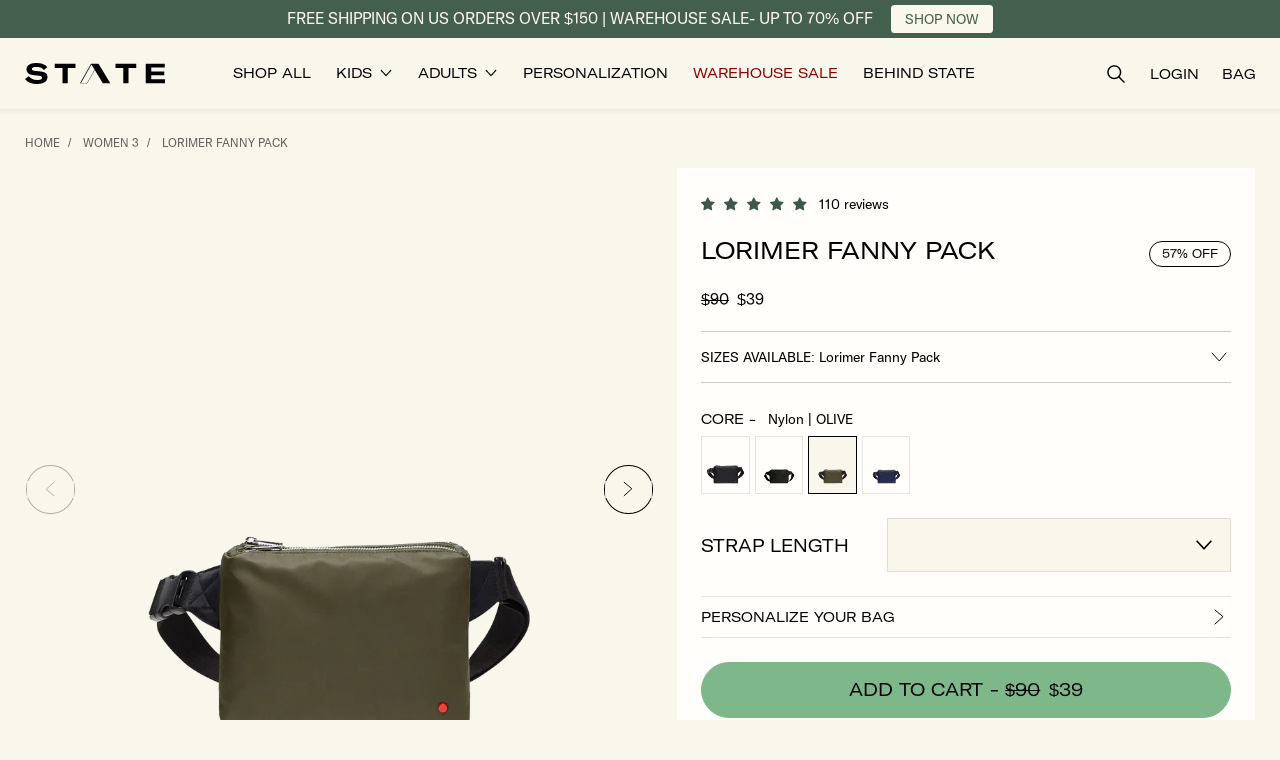

--- FILE ---
content_type: text/html; charset=utf-8
request_url: https://statebags.com/collections/women-3/products/lorimer-fanny-pack-nylon-olive
body_size: 67999
content:















<!doctype html>
<html class="no-js" lang="en">
  <head>
    
    <script src="https://www.googleoptimize.com/optimize.js?id=OPT-5VJLR52" defer></script>
    

    <!-- Begin BlackCrow Script Tag: DO NOT MODIFY! -->
    <script
      type="text/javascript"
      async
      src="https://shopify-init.blackcrow.ai/js/core/newstatebags.js?shopify_app_version=1.0.218&shop=newstatebags.myshopify.com"
    ></script>
    <!-- End BlackCrow Script Tag -->
    <meta charset="utf-8">
    <meta http-equiv="X-UA-Compatible" content="IE=edge">
    <meta name="viewport" content="width=device-width,initial-scale=1">
    <meta name="theme-color" content="">
    <link rel="canonical" href="https://statebags.com/products/lorimer-fanny-pack-nylon-olive">
    <link rel="preconnect" href="https://cdn.shopify.com" crossorigin><link rel="icon" type="image/png" href="//statebags.com/cdn/shop/files/StateFavicon.png?crop=center&height=100&v=1686597803&width=100">

    <title>Lorimer Fanny Pack</title>

    
      <meta name="description" content="Made for movement, this fanny pack’s sleek design and adjustable strap ensures a secure and comfortable fit, whether worn on the waist or across the chest. ♻ 45% of this bag is made from recycled materials For every bag sold, we donate a percentage of the proceeds to American families in need... in the ways they need i">
    

    <script>
      (function (w, d, t, r, u) {
        var f, n, i;
        (w[u] = w[u] || []),
          (f = function () {
            var o = { ti: '187100010', enableAutoSpaTracking: true };
            (o.q = w[u]), (w[u] = new UET(o)), w[u].push('pageLoad');
          }),
          (n = d.createElement(t)),
          (n.src = r),
          (n.async = 1),
          (n.onload = n.onreadystatechange =
            function () {
              var s = this.readyState;
              (s && s !== 'loaded' && s !== 'complete') || (f(), (n.onload = n.onreadystatechange = null));
            }),
          (i = d.getElementsByTagName(t)[0]),
          i.parentNode.insertBefore(n, i);
      })(window, document, 'script', '//bat.bing.com/bat.js', 'uetq');
    </script>

    

<meta property="og:site_name" content="STATE Bags">
<meta property="og:url" content="https://statebags.com/products/lorimer-fanny-pack-nylon-olive">
<meta property="og:title" content="Lorimer Fanny Pack">
<meta property="og:type" content="product">
<meta property="og:description" content="Made for movement, this fanny pack’s sleek design and adjustable strap ensures a secure and comfortable fit, whether worn on the waist or across the chest. ♻ 45% of this bag is made from recycled materials For every bag sold, we donate a percentage of the proceeds to American families in need... in the ways they need i"><meta property="og:image" content="http://statebags.com/cdn/shop/products/unspecified-1_7f9b6479-6b6a-41ad-b5e7-3c60b77554eb.png?v=1762198027">
  <meta property="og:image:secure_url" content="https://statebags.com/cdn/shop/products/unspecified-1_7f9b6479-6b6a-41ad-b5e7-3c60b77554eb.png?v=1762198027">
  <meta property="og:image:width" content="1200">
  <meta property="og:image:height" content="1200"><meta property="og:price:amount" content="39.00">
  <meta property="og:price:currency" content="USD"><meta name="twitter:site" content="@statebags"><meta name="twitter:card" content="summary_large_image">
<meta name="twitter:title" content="Lorimer Fanny Pack">
<meta name="twitter:description" content="Made for movement, this fanny pack’s sleek design and adjustable strap ensures a secure and comfortable fit, whether worn on the waist or across the chest. ♻ 45% of this bag is made from recycled materials For every bag sold, we donate a percentage of the proceeds to American families in need... in the ways they need i">


    
    <link href="//statebags.com/cdn/shop/t/436/assets/custom.js?v=81765527186766587311767633052" as="script" rel="preload">
    
   
    <script src="//statebags.com/cdn/shop/t/436/assets/tingle.js?v=34060462725511763591767633052" defer></script>
    <script src="//statebags.com/cdn/shop/t/436/assets/keen_slider.js?v=114430902708703957081767633052" defer></script>
    <script src="//statebags.com/cdn/shop/t/436/assets/global.js?v=112450667669075712551767633052" defer></script>
    <script src="//statebags.com/cdn/shop/t/436/assets/custom.js?v=81765527186766587311767633052" defer></script>
    <script src="//statebags.com/cdn/shop/t/436/assets/free-gift.js?v=1373506703281787221767633052" defer></script>
  <script>window.performance && window.performance.mark && window.performance.mark('shopify.content_for_header.start');</script><meta name="google-site-verification" content="NnRb13s1yGlaBgcFYxwkWjB46Q1pOyMHgEpz4vyAxyE">
<meta name="google-site-verification" content="NnRb13s1yGlaBgcFYxwkWjB46Q1pOyMHgEpz4vyAxyE">
<meta name="facebook-domain-verification" content="8uf5t2hlmzxgjea1ig1z5bh3igbz51">
<meta id="shopify-digital-wallet" name="shopify-digital-wallet" content="/5980945/digital_wallets/dialog">
<meta name="shopify-checkout-api-token" content="cfeec777dd74ad99119899354839acce">
<meta id="in-context-paypal-metadata" data-shop-id="5980945" data-venmo-supported="false" data-environment="production" data-locale="en_US" data-paypal-v4="true" data-currency="USD">
<link rel="alternate" type="application/json+oembed" href="https://statebags.com/products/lorimer-fanny-pack-nylon-olive.oembed">
<script async="async" src="/checkouts/internal/preloads.js?locale=en-US"></script>
<link rel="preconnect" href="https://shop.app" crossorigin="anonymous">
<script async="async" src="https://shop.app/checkouts/internal/preloads.js?locale=en-US&shop_id=5980945" crossorigin="anonymous"></script>
<script id="apple-pay-shop-capabilities" type="application/json">{"shopId":5980945,"countryCode":"US","currencyCode":"USD","merchantCapabilities":["supports3DS"],"merchantId":"gid:\/\/shopify\/Shop\/5980945","merchantName":"STATE Bags","requiredBillingContactFields":["postalAddress","email","phone"],"requiredShippingContactFields":["postalAddress","email","phone"],"shippingType":"shipping","supportedNetworks":["visa","masterCard","amex","discover","elo","jcb"],"total":{"type":"pending","label":"STATE Bags","amount":"1.00"},"shopifyPaymentsEnabled":true,"supportsSubscriptions":true}</script>
<script id="shopify-features" type="application/json">{"accessToken":"cfeec777dd74ad99119899354839acce","betas":["rich-media-storefront-analytics"],"domain":"statebags.com","predictiveSearch":true,"shopId":5980945,"locale":"en"}</script>
<script>var Shopify = Shopify || {};
Shopify.shop = "newstatebags.myshopify.com";
Shopify.locale = "en";
Shopify.currency = {"active":"USD","rate":"1.0"};
Shopify.country = "US";
Shopify.theme = {"name":"mainsite-statebags\/main- january","id":150835757246,"schema_name":"Simplistic","schema_version":"3.0.1","theme_store_id":null,"role":"main"};
Shopify.theme.handle = "null";
Shopify.theme.style = {"id":null,"handle":null};
Shopify.cdnHost = "statebags.com/cdn";
Shopify.routes = Shopify.routes || {};
Shopify.routes.root = "/";</script>
<script type="module">!function(o){(o.Shopify=o.Shopify||{}).modules=!0}(window);</script>
<script>!function(o){function n(){var o=[];function n(){o.push(Array.prototype.slice.apply(arguments))}return n.q=o,n}var t=o.Shopify=o.Shopify||{};t.loadFeatures=n(),t.autoloadFeatures=n()}(window);</script>
<script>
  window.ShopifyPay = window.ShopifyPay || {};
  window.ShopifyPay.apiHost = "shop.app\/pay";
  window.ShopifyPay.redirectState = null;
</script>
<script id="shop-js-analytics" type="application/json">{"pageType":"product"}</script>
<script defer="defer" async type="module" src="//statebags.com/cdn/shopifycloud/shop-js/modules/v2/client.init-shop-cart-sync_BApSsMSl.en.esm.js"></script>
<script defer="defer" async type="module" src="//statebags.com/cdn/shopifycloud/shop-js/modules/v2/chunk.common_CBoos6YZ.esm.js"></script>
<script type="module">
  await import("//statebags.com/cdn/shopifycloud/shop-js/modules/v2/client.init-shop-cart-sync_BApSsMSl.en.esm.js");
await import("//statebags.com/cdn/shopifycloud/shop-js/modules/v2/chunk.common_CBoos6YZ.esm.js");

  window.Shopify.SignInWithShop?.initShopCartSync?.({"fedCMEnabled":true,"windoidEnabled":true});

</script>
<script>
  window.Shopify = window.Shopify || {};
  if (!window.Shopify.featureAssets) window.Shopify.featureAssets = {};
  window.Shopify.featureAssets['shop-js'] = {"shop-cart-sync":["modules/v2/client.shop-cart-sync_DJczDl9f.en.esm.js","modules/v2/chunk.common_CBoos6YZ.esm.js"],"init-fed-cm":["modules/v2/client.init-fed-cm_BzwGC0Wi.en.esm.js","modules/v2/chunk.common_CBoos6YZ.esm.js"],"init-windoid":["modules/v2/client.init-windoid_BS26ThXS.en.esm.js","modules/v2/chunk.common_CBoos6YZ.esm.js"],"shop-cash-offers":["modules/v2/client.shop-cash-offers_DthCPNIO.en.esm.js","modules/v2/chunk.common_CBoos6YZ.esm.js","modules/v2/chunk.modal_Bu1hFZFC.esm.js"],"shop-button":["modules/v2/client.shop-button_D_JX508o.en.esm.js","modules/v2/chunk.common_CBoos6YZ.esm.js"],"init-shop-email-lookup-coordinator":["modules/v2/client.init-shop-email-lookup-coordinator_DFwWcvrS.en.esm.js","modules/v2/chunk.common_CBoos6YZ.esm.js"],"shop-toast-manager":["modules/v2/client.shop-toast-manager_tEhgP2F9.en.esm.js","modules/v2/chunk.common_CBoos6YZ.esm.js"],"shop-login-button":["modules/v2/client.shop-login-button_DwLgFT0K.en.esm.js","modules/v2/chunk.common_CBoos6YZ.esm.js","modules/v2/chunk.modal_Bu1hFZFC.esm.js"],"avatar":["modules/v2/client.avatar_BTnouDA3.en.esm.js"],"init-shop-cart-sync":["modules/v2/client.init-shop-cart-sync_BApSsMSl.en.esm.js","modules/v2/chunk.common_CBoos6YZ.esm.js"],"pay-button":["modules/v2/client.pay-button_BuNmcIr_.en.esm.js","modules/v2/chunk.common_CBoos6YZ.esm.js"],"init-shop-for-new-customer-accounts":["modules/v2/client.init-shop-for-new-customer-accounts_DrjXSI53.en.esm.js","modules/v2/client.shop-login-button_DwLgFT0K.en.esm.js","modules/v2/chunk.common_CBoos6YZ.esm.js","modules/v2/chunk.modal_Bu1hFZFC.esm.js"],"init-customer-accounts-sign-up":["modules/v2/client.init-customer-accounts-sign-up_TlVCiykN.en.esm.js","modules/v2/client.shop-login-button_DwLgFT0K.en.esm.js","modules/v2/chunk.common_CBoos6YZ.esm.js","modules/v2/chunk.modal_Bu1hFZFC.esm.js"],"shop-follow-button":["modules/v2/client.shop-follow-button_C5D3XtBb.en.esm.js","modules/v2/chunk.common_CBoos6YZ.esm.js","modules/v2/chunk.modal_Bu1hFZFC.esm.js"],"checkout-modal":["modules/v2/client.checkout-modal_8TC_1FUY.en.esm.js","modules/v2/chunk.common_CBoos6YZ.esm.js","modules/v2/chunk.modal_Bu1hFZFC.esm.js"],"init-customer-accounts":["modules/v2/client.init-customer-accounts_C0Oh2ljF.en.esm.js","modules/v2/client.shop-login-button_DwLgFT0K.en.esm.js","modules/v2/chunk.common_CBoos6YZ.esm.js","modules/v2/chunk.modal_Bu1hFZFC.esm.js"],"lead-capture":["modules/v2/client.lead-capture_Cq0gfm7I.en.esm.js","modules/v2/chunk.common_CBoos6YZ.esm.js","modules/v2/chunk.modal_Bu1hFZFC.esm.js"],"shop-login":["modules/v2/client.shop-login_BmtnoEUo.en.esm.js","modules/v2/chunk.common_CBoos6YZ.esm.js","modules/v2/chunk.modal_Bu1hFZFC.esm.js"],"payment-terms":["modules/v2/client.payment-terms_BHOWV7U_.en.esm.js","modules/v2/chunk.common_CBoos6YZ.esm.js","modules/v2/chunk.modal_Bu1hFZFC.esm.js"]};
</script>
<script>(function() {
  var isLoaded = false;
  function asyncLoad() {
    if (isLoaded) return;
    isLoaded = true;
    var urls = ["https:\/\/cdn-loyalty.yotpo.com\/loader\/OwHJb61A8i_xLNiJppZB1A.js?shop=newstatebags.myshopify.com","https:\/\/assets1.adroll.com\/shopify\/latest\/j\/shopify_rolling_bootstrap_v2.js?adroll_adv_id=777ZZFRXHBGIZAOJRNCYQT\u0026adroll_pix_id=QNCBVOX2ORCSZILK24YETR\u0026shop=newstatebags.myshopify.com","https:\/\/load.csell.co\/assets\/js\/cross-sell.js?shop=newstatebags.myshopify.com","https:\/\/load.csell.co\/assets\/v2\/js\/core\/xsell.js?shop=newstatebags.myshopify.com","https:\/\/app.cloverly-ecommerce.com\/script\/shopify\/?shop=newstatebags.myshopify.com","https:\/\/shopify.covet.pics\/covet-pics-widget-inject.js?shop=newstatebags.myshopify.com","\/\/cdn.shopify.com\/proxy\/ce65c19a3e6adb77dc8166306ccf0a05929abe1bac72c787737578ec48f82b51\/s3-us-west-2.amazonaws.com\/jsstore\/a\/MVOH030\/ge.js?shop=newstatebags.myshopify.com\u0026sp-cache-control=cHVibGljLCBtYXgtYWdlPTkwMA","\/\/cdn.shopify.com\/proxy\/af7a1fac16c7e8a439451c9a341c411b03589a6294d6249ec56c75c7afb13c2a\/app.retention.com\/shopify\/shopify_app_add_to_cart_script.js?shop=newstatebags.myshopify.com\u0026sp-cache-control=cHVibGljLCBtYXgtYWdlPTkwMA","\/\/cdn.shopify.com\/proxy\/af7a1fac16c7e8a439451c9a341c411b03589a6294d6249ec56c75c7afb13c2a\/app.retention.com\/shopify\/shopify_app_add_to_cart_script.js?shop=newstatebags.myshopify.com\u0026sp-cache-control=cHVibGljLCBtYXgtYWdlPTkwMA","https:\/\/container.pepperjam.com\/625256680.js?shop=newstatebags.myshopify.com","\/\/searchanise-ef84.kxcdn.com\/widgets\/shopify\/init.js?a=6h8A0E7D4H\u0026shop=newstatebags.myshopify.com","https:\/\/cdn.hextom.com\/js\/quickannouncementbar.js?shop=newstatebags.myshopify.com","https:\/\/cdn.corso.com\/js\/corso-checkout-plus.js?shop=newstatebags.myshopify.com\u0026sfToken=8efaaa1c3c87a1520b740368a4064b94\u0026shop=newstatebags.myshopify.com","https:\/\/na.shgcdn3.com\/pixel-collector.js?shop=newstatebags.myshopify.com","https:\/\/sdk.postscript.io\/sdk-script-loader.bundle.js?shopId=386200\u0026shop=newstatebags.myshopify.com","\/\/backinstock.useamp.com\/widget\/6185_1767153438.js?category=bis\u0026v=6\u0026shop=newstatebags.myshopify.com","https:\/\/s3.eu-west-1.amazonaws.com\/production-klarna-il-shopify-osm\/f1b3d17aa67707db5225aa5747c03d331dbcb8ea\/newstatebags.myshopify.com-1767633075800.js?shop=newstatebags.myshopify.com"];
    for (var i = 0; i < urls.length; i++) {
      var s = document.createElement('script');
      s.type = 'text/javascript';
      s.async = true;
      s.src = urls[i];
      var x = document.getElementsByTagName('script')[0];
      x.parentNode.insertBefore(s, x);
    }
  };
  if(window.attachEvent) {
    window.attachEvent('onload', asyncLoad);
  } else {
    window.addEventListener('load', asyncLoad, false);
  }
})();</script>
<script id="__st">var __st={"a":5980945,"offset":-18000,"reqid":"57d25e7c-68a8-4997-a4ed-f4a8a8167c49-1768881460","pageurl":"statebags.com\/collections\/women-3\/products\/lorimer-fanny-pack-nylon-olive","u":"88b3e427abda","p":"product","rtyp":"product","rid":1419331338357};</script>
<script>window.ShopifyPaypalV4VisibilityTracking = true;</script>
<script id="captcha-bootstrap">!function(){'use strict';const t='contact',e='account',n='new_comment',o=[[t,t],['blogs',n],['comments',n],[t,'customer']],c=[[e,'customer_login'],[e,'guest_login'],[e,'recover_customer_password'],[e,'create_customer']],r=t=>t.map((([t,e])=>`form[action*='/${t}']:not([data-nocaptcha='true']) input[name='form_type'][value='${e}']`)).join(','),a=t=>()=>t?[...document.querySelectorAll(t)].map((t=>t.form)):[];function s(){const t=[...o],e=r(t);return a(e)}const i='password',u='form_key',d=['recaptcha-v3-token','g-recaptcha-response','h-captcha-response',i],f=()=>{try{return window.sessionStorage}catch{return}},m='__shopify_v',_=t=>t.elements[u];function p(t,e,n=!1){try{const o=window.sessionStorage,c=JSON.parse(o.getItem(e)),{data:r}=function(t){const{data:e,action:n}=t;return t[m]||n?{data:e,action:n}:{data:t,action:n}}(c);for(const[e,n]of Object.entries(r))t.elements[e]&&(t.elements[e].value=n);n&&o.removeItem(e)}catch(o){console.error('form repopulation failed',{error:o})}}const l='form_type',E='cptcha';function T(t){t.dataset[E]=!0}const w=window,h=w.document,L='Shopify',v='ce_forms',y='captcha';let A=!1;((t,e)=>{const n=(g='f06e6c50-85a8-45c8-87d0-21a2b65856fe',I='https://cdn.shopify.com/shopifycloud/storefront-forms-hcaptcha/ce_storefront_forms_captcha_hcaptcha.v1.5.2.iife.js',D={infoText:'Protected by hCaptcha',privacyText:'Privacy',termsText:'Terms'},(t,e,n)=>{const o=w[L][v],c=o.bindForm;if(c)return c(t,g,e,D).then(n);var r;o.q.push([[t,g,e,D],n]),r=I,A||(h.body.append(Object.assign(h.createElement('script'),{id:'captcha-provider',async:!0,src:r})),A=!0)});var g,I,D;w[L]=w[L]||{},w[L][v]=w[L][v]||{},w[L][v].q=[],w[L][y]=w[L][y]||{},w[L][y].protect=function(t,e){n(t,void 0,e),T(t)},Object.freeze(w[L][y]),function(t,e,n,w,h,L){const[v,y,A,g]=function(t,e,n){const i=e?o:[],u=t?c:[],d=[...i,...u],f=r(d),m=r(i),_=r(d.filter((([t,e])=>n.includes(e))));return[a(f),a(m),a(_),s()]}(w,h,L),I=t=>{const e=t.target;return e instanceof HTMLFormElement?e:e&&e.form},D=t=>v().includes(t);t.addEventListener('submit',(t=>{const e=I(t);if(!e)return;const n=D(e)&&!e.dataset.hcaptchaBound&&!e.dataset.recaptchaBound,o=_(e),c=g().includes(e)&&(!o||!o.value);(n||c)&&t.preventDefault(),c&&!n&&(function(t){try{if(!f())return;!function(t){const e=f();if(!e)return;const n=_(t);if(!n)return;const o=n.value;o&&e.removeItem(o)}(t);const e=Array.from(Array(32),(()=>Math.random().toString(36)[2])).join('');!function(t,e){_(t)||t.append(Object.assign(document.createElement('input'),{type:'hidden',name:u})),t.elements[u].value=e}(t,e),function(t,e){const n=f();if(!n)return;const o=[...t.querySelectorAll(`input[type='${i}']`)].map((({name:t})=>t)),c=[...d,...o],r={};for(const[a,s]of new FormData(t).entries())c.includes(a)||(r[a]=s);n.setItem(e,JSON.stringify({[m]:1,action:t.action,data:r}))}(t,e)}catch(e){console.error('failed to persist form',e)}}(e),e.submit())}));const S=(t,e)=>{t&&!t.dataset[E]&&(n(t,e.some((e=>e===t))),T(t))};for(const o of['focusin','change'])t.addEventListener(o,(t=>{const e=I(t);D(e)&&S(e,y())}));const B=e.get('form_key'),M=e.get(l),P=B&&M;t.addEventListener('DOMContentLoaded',(()=>{const t=y();if(P)for(const e of t)e.elements[l].value===M&&p(e,B);[...new Set([...A(),...v().filter((t=>'true'===t.dataset.shopifyCaptcha))])].forEach((e=>S(e,t)))}))}(h,new URLSearchParams(w.location.search),n,t,e,['guest_login'])})(!0,!0)}();</script>
<script integrity="sha256-4kQ18oKyAcykRKYeNunJcIwy7WH5gtpwJnB7kiuLZ1E=" data-source-attribution="shopify.loadfeatures" defer="defer" src="//statebags.com/cdn/shopifycloud/storefront/assets/storefront/load_feature-a0a9edcb.js" crossorigin="anonymous"></script>
<script crossorigin="anonymous" defer="defer" src="//statebags.com/cdn/shopifycloud/storefront/assets/shopify_pay/storefront-65b4c6d7.js?v=20250812"></script>
<script data-source-attribution="shopify.dynamic_checkout.dynamic.init">var Shopify=Shopify||{};Shopify.PaymentButton=Shopify.PaymentButton||{isStorefrontPortableWallets:!0,init:function(){window.Shopify.PaymentButton.init=function(){};var t=document.createElement("script");t.src="https://statebags.com/cdn/shopifycloud/portable-wallets/latest/portable-wallets.en.js",t.type="module",document.head.appendChild(t)}};
</script>
<script data-source-attribution="shopify.dynamic_checkout.buyer_consent">
  function portableWalletsHideBuyerConsent(e){var t=document.getElementById("shopify-buyer-consent"),n=document.getElementById("shopify-subscription-policy-button");t&&n&&(t.classList.add("hidden"),t.setAttribute("aria-hidden","true"),n.removeEventListener("click",e))}function portableWalletsShowBuyerConsent(e){var t=document.getElementById("shopify-buyer-consent"),n=document.getElementById("shopify-subscription-policy-button");t&&n&&(t.classList.remove("hidden"),t.removeAttribute("aria-hidden"),n.addEventListener("click",e))}window.Shopify?.PaymentButton&&(window.Shopify.PaymentButton.hideBuyerConsent=portableWalletsHideBuyerConsent,window.Shopify.PaymentButton.showBuyerConsent=portableWalletsShowBuyerConsent);
</script>
<script data-source-attribution="shopify.dynamic_checkout.cart.bootstrap">document.addEventListener("DOMContentLoaded",(function(){function t(){return document.querySelector("shopify-accelerated-checkout-cart, shopify-accelerated-checkout")}if(t())Shopify.PaymentButton.init();else{new MutationObserver((function(e,n){t()&&(Shopify.PaymentButton.init(),n.disconnect())})).observe(document.body,{childList:!0,subtree:!0})}}));
</script>
<script id='scb4127' type='text/javascript' async='' src='https://statebags.com/cdn/shopifycloud/privacy-banner/storefront-banner.js'></script><link id="shopify-accelerated-checkout-styles" rel="stylesheet" media="screen" href="https://statebags.com/cdn/shopifycloud/portable-wallets/latest/accelerated-checkout-backwards-compat.css" crossorigin="anonymous">
<style id="shopify-accelerated-checkout-cart">
        #shopify-buyer-consent {
  margin-top: 1em;
  display: inline-block;
  width: 100%;
}

#shopify-buyer-consent.hidden {
  display: none;
}

#shopify-subscription-policy-button {
  background: none;
  border: none;
  padding: 0;
  text-decoration: underline;
  font-size: inherit;
  cursor: pointer;
}

#shopify-subscription-policy-button::before {
  box-shadow: none;
}

      </style>

<script>window.performance && window.performance.mark && window.performance.mark('shopify.content_for_header.end');</script>
  





  <script type="text/javascript">
    
      window.__shgMoneyFormat = window.__shgMoneyFormat || {"USD":{"currency":"USD","currency_symbol":"$","currency_symbol_location":"left","decimal_places":2,"decimal_separator":".","thousands_separator":","}};
    
    window.__shgCurrentCurrencyCode = window.__shgCurrentCurrencyCode || {
      currency: "USD",
      currency_symbol: "$",
      decimal_separator: ".",
      thousands_separator: ",",
      decimal_places: 2,
      currency_symbol_location: "left"
    };
  </script>




    <script src="//statebags.com/cdn/shop/t/436/assets/bundles.js?v=110250616596691961511767633052" defer></script>
<link href="//statebags.com/cdn/shop/t/436/assets/base.css?v=143842879417087081031767633075" rel="stylesheet" type="text/css" media="all" />
    <link href="//statebags.com/cdn/shop/t/436/assets/custom.css?v=11144156755578388311767633052" rel="stylesheet" type="text/css" media="all" />
    <link href="//statebags.com/cdn/shop/t/436/assets/keen_slider.css?v=27581126583142975981767633052" rel="stylesheet" type="text/css" media="all" />
    <link href="//statebags.com/cdn/shop/t/436/assets/new-collection-filter.css?v=46510613942414700541767633052" rel="stylesheet" type="text/css" media="all" />
<!-- SCHEMA MARKUP -->
<script type="application/ld+json">
    {
        "@context": "https://schema.org",
        "@type": "Website",
        "url": "https://statebags.com",
        "potentialAction": {
            "@type": "SearchAction",
            "target": "https://statebags.com/search?q={query}",
            "query-input": "required name=query"
        }
    }
</script>
<script type="application/ld+json">
    {
        "@context": "https://schema.org",
        "@type": "Organization",
        "name": "STATE Bags",
        "url": "https://statebags.com",
        "description": "STATE designs fashionable bags for school, travel, work &amp; play. Shop the best backpacks, luggage, totes, crossbody bags, diaper bags, kids&#39; accessories &amp; more.",
        "logo": "https://statebags.com/cdn/shop/t/436/assets/logo.png?v=380747",
        "image": "https://statebags.com/cdn/shop/t/436/assets/social.jpg?v=380747",
        "sameAs": ["https://twitter.com/statebags","https://www.pinterest.com/statebags/","https://www.youtube.com/channel/UCsLOTHZLLSQ9UrovyABMEFQ","https://www.facebook.com/StateBags/","https://www.instagram.com/statebags/"],
        "address": {
            "@type": "PostalAddress",
            "streetAddress": "379 West Broadway",
            "addressLocality": "New York",
            "addressRegion": "New York",
            "postalCode": "10012",
            "addressCountry": "United States"
        },
        "telephone": "2129663360"
    }
</script><!-- SCHEMA MARKUP PRODUCT -->
<script type="application/ld+json">
      {
          "@context": "http://schema.org",
          "@type": "BreadcrumbList",
          "itemListElement": [
              {
                  "@type": "ListItem",
                  "position": 1,
                  "item": {
                      "@type": "Website",
                      "@id": "https://statebags.com",
                      "name": "STATE Bags"
                  }
              },{
                  "@type": "ListItem",
                  "position": 2,
                  "item": {
                      "@type": "CollectionPage",
                      "@id": "https://statebags.com/collections/women-3",
                      "name": "Women 3"
                  }
              },{
                  "@type": "ListItem",
                  "position":3,
                  "item": {
                      "@type": "WebPage",
                      "@id": "https://statebags.com/collections/women-3/products/lorimer-fanny-pack-nylon-olive",
                      "name": "Lorimer Fanny Pack"
                  }
              }
          ]
      }
</script><script type="application/ld+json">
{
  "@context": "http://schema.org/",
  "@type": "Product",
  "name": "Lorimer Fanny Pack",
  "url": "https://statebags.com/products/lorimer-fanny-pack-nylon-olive","image": [
      "https://statebags.com/cdn/shop/products/unspecified-1_7f9b6479-6b6a-41ad-b5e7-3c60b77554eb.png?v=1762198027"
    ],"description": "Made for movement, this fanny pack’s sleek design and adjustable strap ensures a secure and comfortable fit, whether worn on the waist or across the chest. ♻ 45% of this bag is made from recycled materialsFor every bag sold, we donate a percentage of the proceeds to American families in need... in the ways they need it most.  Click here to learn more about our giving initiatives.",
  "sku": "H1862358310",
  "brand": {
    "@type": "Thing",
    "name": "STATE Bags"
  },"offers": [{
          "@type" : "Offer",
          "availability" : "http://schema.org/InStock",
          "price" : "39.0",
          "priceCurrency" : "USD","name" : "Olive / Standard","sku": "H1862358310","url" : "https://statebags.com/products/lorimer-fanny-pack-nylon-olive?variant=12544371458165"
        },{
          "@type" : "Offer",
          "availability" : "http://schema.org/InStock",
          "price" : "39.0",
          "priceCurrency" : "USD","name" : "Olive / Long","sku": "X1062426310","url" : "https://statebags.com/products/lorimer-fanny-pack-nylon-olive?variant=39868510732478"
        }]}
</script>

    <script>
      !(function (e, o) {
        try {
          window._solve || ((window._solve = e), (document.head.appendChild(document.createElement('script')).src = o)),
            window.solve || (window.solve = { ready: [].push.bind((window._solve.ready = [])) });
        } catch (e) {
          console.error(e);
        }
      })(
        {
          apiKey: 'solve-key-58bc87c2-0ac8-43d2-93cf-091b9987cd53',
          apiUrl: 'https://prod-00.statebags.solvestack.net',
        },
        'https://static.prod-00.statebags.solvestack.net/sdk/sdk.js'
      );
    </script>

    

    <!-- MNTN Tracking Pixel -->
    <!-- INSTALL ON ALL PAGES OF SITE -->
    <script type="text/javascript">
      (function () {
        'use strict';
        var e = null,
          b = '4.0.0',
          n = '38447',
          additional = 'term=value',
          t,
          r,
          i;
        try {
          t = top.document.referer !== '' ? encodeURIComponent(top.document.referrer.substring(0, 2048)) : '';
        } catch (o) {
          t = document.referrer !== null ? document.referrer.toString().substring(0, 2048) : '';
        }
        try {
          r =
            window && window.top && document.location && window.top.location === document.location
              ? document.location
              : window && window.top && window.top.location && '' !== window.top.location
              ? window.top.location
              : document.location;
        } catch (u) {
          r = document.location;
        }
        try {
          i = parent.location.href !== '' ? encodeURIComponent(parent.location.href.toString().substring(0, 2048)) : '';
        } catch (a) {
          try {
            i = r !== null ? encodeURIComponent(r.toString().substring(0, 2048)) : '';
          } catch (f) {
            i = '';
          }
        }
        var l,
          c = document.createElement('script'),
          h = null,
          p = document.getElementsByTagName('script'),
          d = Number(p.length) - 1,
          v = document.getElementsByTagName('script')[d];
        if (typeof l === 'undefined') {
          l = Math.floor(Math.random() * 1e17);
        }
        h = 'dx.mountain.com/spx?' + 'dxver=' + b + '&shaid=' + n + '&tdr=' + t + '&plh=' + i + '&cb=' + l + additional;
        c.type = 'text/javascript';
        c.src = ('https:' === document.location.protocol ? 'https://' : 'http://') + h;
        v.parentNode.insertBefore(c, v);
      })();
    </script>

    <script>
      window.YTReady = new Promise((r)=>{window.YTLoaded = function() {r();}});function onYouTubePlayerAPIReady(){window.YTLoaded();}
      document.documentElement.className = document.documentElement.className.replace('no-js', 'js');

      /* Gorgias Chat Widget Start */
      !(function (_) {
        (_.SHOPIFY_PERMANENT_DOMAIN = 'newstatebags.myshopify.com'),
          (_.SHOPIFY_CUSTOMER_ID = ''),
          (_.SHOPIFY_CUSTOMER_EMAIL = '');
      })(window || {});
      /* Gorgias Chat Widget End */

      window.breakpoints = {
        small: '38rem',
        medium: '66rem'
      };
      window.routes = {
        root: '/',
        cart_add_url: '/cart/add',
        cart_change_url: '/cart/change',
        cart_update_url: '/cart/update',
        predictive_search_url: '/search/suggest'
      };
      window.money_format = "${{amount}}";
      window.customer = null;
      window.bundle_discount_percent = 15;


      !function(){var geq=window.geq=window.geq||[];if(geq.initialize) return;if (geq.invoked){if (window.console && console.error) {console.error("GE snippet included twice.");}return;}geq.invoked = true;geq.methods = ["page", "suppress", "trackOrder", "identify", "addToCart", "callBack", "event"];geq.factory = function(method){return function(){var args = Array.prototype.slice.call(arguments);args.unshift(method);geq.push(args);return geq;};};for (var i = 0; i < geq.methods.length; i++) {var key = geq.methods[i];geq[key] = geq.factory(key);}geq.load = function(key){var script = document.createElement("script");script.type = "text/javascript";script.async = true;if (location.href.includes("vge=true")) {script.src = "https://s3-us-west-2.amazonaws.com/jsstore/a/" + key + "/ge.js?v=" + Math.random();} else {script.src = "https://s3-us-west-2.amazonaws.com/jsstore/a/" + key + "/ge.js";}var first = document.getElementsByTagName("script")[0];first.parentNode.insertBefore(script, first);};geq.SNIPPET_VERSION = "1.6.1";
      geq.load("MVOH030");}();
      geq.page()
    </script>

    

<script type="text/javascript">
  
    window.SHG_CUSTOMER = null;
  
</script>








    <!-- SlideRule Script Start -->
    <script name="sliderule-tracking" data-ot-ignore>
(function(){
	slideruleData = {
    "version":"v0.0.1",
    "referralExclusion":"/(paypal|visa|MasterCard|clicksafe|arcot\.com|geschuetzteinkaufen|checkout\.shopify\.com|checkout\.rechargeapps\.com|portal\.afterpay\.com|payfort)/",
    "googleSignals":true,
    "anonymizeIp":true,
    "productClicks":true,
    "persistentUserId":true,
    "hideBranding":false,
    "ecommerce":{"currencyCode":"USD",
    "impressions":[]},
    "pageType":"product",
	"destinations":{"google_analytics_4":{"measurementIds":["G-WH18CRMVH9","G-V0DJRLF6RJ"]}},
    "cookieUpdate":true
	}

	
		slideruleData.themeMode = "live"
	

	
		slideruleData.collection = {
			handle: "women-3",
			description: "Maddie",
			id: 78856618059,
			title: "Women 3",
			products_count: 24,
			all_products_count: 24,
		}
		slideruleData.collection.rawProducts = [
			
				{"id":793678151797,"title":"Lorimer Fanny Pack","handle":"lorimer-fanny-pack-nylon-black-silver","description":"\u003cp\u003eMade for movement, this fanny pack’s sleek design and adjustable strap ensures a secure and comfortable fit, whether worn on the waist or across the chest.\u003c\/p\u003e\n\u003cp\u003e\u003cmeta charset=\"utf-8\"\u003e\u003cspan\u003e \u003cspan style=\"color: rgb(72, 98, 60);\"\u003e\u003cstrong\u003e♻ 45% of this bag is made from recycled materials\u003c\/strong\u003e\u003c\/span\u003e\u003c\/span\u003e\u003c\/p\u003e\n\u003cp\u003e\u003cmeta charset=\"utf-8\"\u003e\u003cspan style=\"color: rgb(0, 0, 0);\"\u003e\u003cmeta charset=\"utf-8\"\u003e\n\u003cem\u003eFor every bag sold, we donate a percentage of the proceeds to American families in need... in the ways they need it most.  \u003ca href=\"https:\/\/statebags.com\/pages\/about\" title=\"Click here\" rel=\"noopener\" target=\"_blank\"\u003eClick here\u003c\/a\u003e\u003ca class=\"c-link\" data-stringify-link=\"https:\/\/statebags.com\/pages\/about\" data-sk=\"tooltip_parent\" href=\"https:\/\/statebags.com\/pages\/about\" rel=\"noopener noreferrer\" target=\"_blank\"\u003e\u003c\/a\u003e to learn more about our giving initiatives.\u003c\/em\u003e\u003c\/span\u003e\u003cstrong\u003e\u003cspan style=\"color: #ff2a00;\"\u003e\u003c\/span\u003e\u003c\/strong\u003e\u003c\/p\u003e","published_at":"2018-06-19T15:59:02-04:00","created_at":"2018-06-19T15:42:07-04:00","vendor":"STATE Bags","type":"Bags \u003e Adults \u003e Accessories \u003e Fanny Packs","tags":["adult","Alex","BF2020","category-fanny packs","chicmi","college","color-black","everyday","everything-men","everything-women","fabric-nylon","fabricationMenu_fabrication-webster-fanny-pack","family life","Fanny Packs","final-sale","fits-personalize me","FullPrice","gym bags","Laborday","ldw24","Low Stock Count","Maddie","Male","Marc","march sale","NotKidsPromo","personalization_2_enabled","personalization_2_template_websterfanny","personalization_2_template_websterfanny_816518027848","shopall","size1=lorimer-mini-fanny-pack-nylon-black","Size_22","Sloane","travel","Will"],"price":3900,"price_min":3900,"price_max":3900,"available":true,"price_varies":false,"compare_at_price":9000,"compare_at_price_min":9000,"compare_at_price_max":9000,"compare_at_price_varies":false,"variants":[{"id":8769103724661,"title":"Black\/Silver \/ Standard","option1":"Black\/Silver","option2":"Standard","option3":null,"sku":"F1862358001","requires_shipping":true,"taxable":true,"featured_image":null,"available":true,"name":"Lorimer Fanny Pack - Black\/Silver \/ Standard","public_title":"Black\/Silver \/ Standard","options":["Black\/Silver","Standard"],"price":3900,"weight":249,"compare_at_price":9000,"inventory_quantity":34,"inventory_management":"shopify","inventory_policy":"deny","barcode":"816518027848","requires_selling_plan":false,"selling_plan_allocations":[],"quantity_rule":{"min":1,"max":null,"increment":1}},{"id":39868464627902,"title":"Black\/Silver \/ Long","option1":"Black\/Silver","option2":"Long","option3":null,"sku":"X1062426001","requires_shipping":true,"taxable":true,"featured_image":null,"available":true,"name":"Lorimer Fanny Pack - Black\/Silver \/ Long","public_title":"Black\/Silver \/ Long","options":["Black\/Silver","Long"],"price":3900,"weight":249,"compare_at_price":9000,"inventory_quantity":34,"inventory_management":"shopify","inventory_policy":"deny","barcode":"816518026438","requires_selling_plan":false,"selling_plan_allocations":[],"quantity_rule":{"min":1,"max":null,"increment":1}}],"images":["\/\/statebags.com\/cdn\/shop\/products\/A015_FALL_18_Black-Product_110-FR_2000x_5bd307aa-10c8-4f3a-9c94-eda37c8600d2.png?v=1762197992","\/\/statebags.com\/cdn\/shop\/products\/A015_FALL_18_Black-Product_9088-3Q.png?v=1655249592","\/\/statebags.com\/cdn\/shop\/products\/1153__Webster_Black_D_0363.png?v=1666319164","\/\/statebags.com\/cdn\/shop\/products\/webster-black-update2_2000x_79bdcc27-b0a8-46e9-b647-26ea99f1222f.png?v=1666326090"],"featured_image":"\/\/statebags.com\/cdn\/shop\/products\/A015_FALL_18_Black-Product_110-FR_2000x_5bd307aa-10c8-4f3a-9c94-eda37c8600d2.png?v=1762197992","options":["Color","Strap Length"],"media":[{"alt":"state bags lorimer fanny pack nylon black\/silver front view click to zoom","id":23531748786366,"position":1,"preview_image":{"aspect_ratio":1.0,"height":2000,"width":2000,"src":"\/\/statebags.com\/cdn\/shop\/products\/A015_FALL_18_Black-Product_110-FR_2000x_5bd307aa-10c8-4f3a-9c94-eda37c8600d2.png?v=1762197992"},"aspect_ratio":1.0,"height":2000,"media_type":"image","src":"\/\/statebags.com\/cdn\/shop\/products\/A015_FALL_18_Black-Product_110-FR_2000x_5bd307aa-10c8-4f3a-9c94-eda37c8600d2.png?v=1762197992","width":2000},{"alt":"state bags lorimer fanny pack nylon black\/silver side view click to zoom","id":23531748819134,"position":2,"preview_image":{"aspect_ratio":1.0,"height":4000,"width":4000,"src":"\/\/statebags.com\/cdn\/shop\/products\/A015_FALL_18_Black-Product_9088-3Q.png?v=1655249592"},"aspect_ratio":1.0,"height":4000,"media_type":"image","src":"\/\/statebags.com\/cdn\/shop\/products\/A015_FALL_18_Black-Product_9088-3Q.png?v=1655249592","width":4000},{"alt":"state bags lorimer fanny pack nylon black\/silver interior overhead view click to zoom","id":24680093089982,"position":3,"preview_image":{"aspect_ratio":1.0,"height":4000,"width":4000,"src":"\/\/statebags.com\/cdn\/shop\/products\/1153__Webster_Black_D_0363.png?v=1666319164"},"aspect_ratio":1.0,"height":4000,"media_type":"image","src":"\/\/statebags.com\/cdn\/shop\/products\/1153__Webster_Black_D_0363.png?v=1666319164","width":4000},{"alt":"state bags lorimer fanny pack nylon black\/silver back view click to zoom","id":24683360747710,"position":4,"preview_image":{"aspect_ratio":1.0,"height":2000,"width":2000,"src":"\/\/statebags.com\/cdn\/shop\/products\/webster-black-update2_2000x_79bdcc27-b0a8-46e9-b647-26ea99f1222f.png?v=1666326090"},"aspect_ratio":1.0,"height":2000,"media_type":"image","src":"\/\/statebags.com\/cdn\/shop\/products\/webster-black-update2_2000x_79bdcc27-b0a8-46e9-b647-26ea99f1222f.png?v=1666326090","width":2000}],"requires_selling_plan":false,"selling_plan_groups":[],"content":"\u003cp\u003eMade for movement, this fanny pack’s sleek design and adjustable strap ensures a secure and comfortable fit, whether worn on the waist or across the chest.\u003c\/p\u003e\n\u003cp\u003e\u003cmeta charset=\"utf-8\"\u003e\u003cspan\u003e \u003cspan style=\"color: rgb(72, 98, 60);\"\u003e\u003cstrong\u003e♻ 45% of this bag is made from recycled materials\u003c\/strong\u003e\u003c\/span\u003e\u003c\/span\u003e\u003c\/p\u003e\n\u003cp\u003e\u003cmeta charset=\"utf-8\"\u003e\u003cspan style=\"color: rgb(0, 0, 0);\"\u003e\u003cmeta charset=\"utf-8\"\u003e\n\u003cem\u003eFor every bag sold, we donate a percentage of the proceeds to American families in need... in the ways they need it most.  \u003ca href=\"https:\/\/statebags.com\/pages\/about\" title=\"Click here\" rel=\"noopener\" target=\"_blank\"\u003eClick here\u003c\/a\u003e\u003ca class=\"c-link\" data-stringify-link=\"https:\/\/statebags.com\/pages\/about\" data-sk=\"tooltip_parent\" href=\"https:\/\/statebags.com\/pages\/about\" rel=\"noopener noreferrer\" target=\"_blank\"\u003e\u003c\/a\u003e to learn more about our giving initiatives.\u003c\/em\u003e\u003c\/span\u003e\u003cstrong\u003e\u003cspan style=\"color: #ff2a00;\"\u003e\u003c\/span\u003e\u003c\/strong\u003e\u003c\/p\u003e"},
			
				{"id":1419331338357,"title":"Lorimer Fanny Pack","handle":"lorimer-fanny-pack-nylon-olive","description":"\u003cp\u003eMade for movement, this fanny pack’s sleek design and adjustable strap ensures a secure and comfortable fit, whether worn on the waist or across the chest.\u003c\/p\u003e\n\u003cp\u003e\u003cmeta charset=\"utf-8\"\u003e\u003cspan\u003e \u003cspan style=\"color: rgb(72, 98, 60);\"\u003e\u003cstrong\u003e♻ 45% of this bag is made from recycled materials\u003c\/strong\u003e\u003c\/span\u003e\u003c\/span\u003e\u003c\/p\u003e\n\u003cp\u003e\u003cmeta charset=\"utf-8\"\u003e\u003cspan style=\"color: rgb(0, 0, 0);\"\u003e\u003cmeta charset=\"utf-8\"\u003e\n\u003cem\u003eFor every bag sold, we donate a percentage of the proceeds to American families in need... in the ways they need it most.  \u003ca href=\"https:\/\/statebags.com\/pages\/about\" title=\"Click here\" rel=\"noopener\" target=\"_blank\"\u003eClick here\u003c\/a\u003e\u003ca class=\"c-link\" data-stringify-link=\"https:\/\/statebags.com\/pages\/about\" data-sk=\"tooltip_parent\" href=\"https:\/\/statebags.com\/pages\/about\" rel=\"noopener noreferrer\" target=\"_blank\"\u003e\u003c\/a\u003e to learn more about our giving initiatives.\u003c\/em\u003e\u003c\/span\u003e\u003c\/p\u003e","published_at":"2018-10-01T22:09:30-04:00","created_at":"2018-09-28T12:37:48-04:00","vendor":"STATE Bags","type":"Bags \u003e Adults \u003e Accessories \u003e Fanny Packs","tags":["adult","Alex","beltbag","BF2020","category-fanny packs","category-hands-free","chicmi","college","color-green","color-neutrals","color-olive","everyday","everything-men","everything-women","fabric-nylon","fabricationMenu_fabrication-webster-fanny-pack","family life","Fanny Packs","final-sale","fits-personalize me","FullPrice","gift recs","giftwrap-xsmall","gym bags","Laborday","ldw24","Low Stock Count","Maddie","Male","march sale","NotKidsPromo","olapic-hide","personalization_2_enabled","personalization_2_template_websterfanny","personalization_2_template_websterfanny_816518028159","shopall","size1=lorimer-mini-fanny-pack-nylon-black","Size_22","Sloane","superbowl","Teamfaves","travel","Will"],"price":3900,"price_min":3900,"price_max":3900,"available":true,"price_varies":false,"compare_at_price":9000,"compare_at_price_min":9000,"compare_at_price_max":9000,"compare_at_price_varies":false,"variants":[{"id":12544371458165,"title":"Olive \/ Standard","option1":"Olive","option2":"Standard","option3":null,"sku":"H1862358310","requires_shipping":true,"taxable":true,"featured_image":null,"available":true,"name":"Lorimer Fanny Pack - Olive \/ Standard","public_title":"Olive \/ Standard","options":["Olive","Standard"],"price":3900,"weight":249,"compare_at_price":9000,"inventory_quantity":34,"inventory_management":"shopify","inventory_policy":"deny","barcode":"816518028159","requires_selling_plan":false,"selling_plan_allocations":[],"quantity_rule":{"min":1,"max":null,"increment":1}},{"id":39868510732478,"title":"Olive \/ Long","option1":"Olive","option2":"Long","option3":null,"sku":"X1062426310","requires_shipping":true,"taxable":true,"featured_image":null,"available":true,"name":"Lorimer Fanny Pack - Olive \/ Long","public_title":"Olive \/ Long","options":["Olive","Long"],"price":3900,"weight":249,"compare_at_price":9000,"inventory_quantity":34,"inventory_management":"shopify","inventory_policy":"deny","barcode":"816518026452","requires_selling_plan":false,"selling_plan_allocations":[],"quantity_rule":{"min":1,"max":null,"increment":1}}],"images":["\/\/statebags.com\/cdn\/shop\/products\/unspecified-1_7f9b6479-6b6a-41ad-b5e7-3c60b77554eb.png?v=1762198027","\/\/statebags.com\/cdn\/shop\/products\/OPshElaY_2000x_d0cbef6a-903d-4621-b19f-2f360ea203ad.png?v=1655394389","\/\/statebags.com\/cdn\/shop\/products\/1007_holiday_18_webster_olive_d_720_2000x_600f9c45-a76c-46ab-ac2a-f51352cd1824.png?v=1666318687","\/\/statebags.com\/cdn\/shop\/products\/unspecified_2000x_bd71b21f-48e4-4fec-8444-3d47875682e5.png?v=1666326058"],"featured_image":"\/\/statebags.com\/cdn\/shop\/products\/unspecified-1_7f9b6479-6b6a-41ad-b5e7-3c60b77554eb.png?v=1762198027","options":["Color","Strap Length"],"media":[{"alt":"state bags lorimer fanny pack nylon olive front view click to zoom","id":23538660114622,"position":1,"preview_image":{"aspect_ratio":1.0,"height":1200,"width":1200,"src":"\/\/statebags.com\/cdn\/shop\/products\/unspecified-1_7f9b6479-6b6a-41ad-b5e7-3c60b77554eb.png?v=1762198027"},"aspect_ratio":1.0,"height":1200,"media_type":"image","src":"\/\/statebags.com\/cdn\/shop\/products\/unspecified-1_7f9b6479-6b6a-41ad-b5e7-3c60b77554eb.png?v=1762198027","width":1200},{"alt":"state bags lorimer fanny pack nylon olive front view side angle click to zoom","id":23538660049086,"position":2,"preview_image":{"aspect_ratio":1.0,"height":1200,"width":1200,"src":"\/\/statebags.com\/cdn\/shop\/products\/OPshElaY_2000x_d0cbef6a-903d-4621-b19f-2f360ea203ad.png?v=1655394389"},"aspect_ratio":1.0,"height":1200,"media_type":"image","src":"\/\/statebags.com\/cdn\/shop\/products\/OPshElaY_2000x_d0cbef6a-903d-4621-b19f-2f360ea203ad.png?v=1655394389","width":1200},{"alt":"state bags lorimer fanny pack nylon olive interior overhead view click to zoom","id":24680034402494,"position":3,"preview_image":{"aspect_ratio":1.0,"height":720,"width":720,"src":"\/\/statebags.com\/cdn\/shop\/products\/1007_holiday_18_webster_olive_d_720_2000x_600f9c45-a76c-46ab-ac2a-f51352cd1824.png?v=1666318687"},"aspect_ratio":1.0,"height":720,"media_type":"image","src":"\/\/statebags.com\/cdn\/shop\/products\/1007_holiday_18_webster_olive_d_720_2000x_600f9c45-a76c-46ab-ac2a-f51352cd1824.png?v=1666318687","width":720},{"alt":"state bags lorimer fanny pack nylon olive back view click to zoom","id":24683354226878,"position":4,"preview_image":{"aspect_ratio":1.0,"height":1200,"width":1200,"src":"\/\/statebags.com\/cdn\/shop\/products\/unspecified_2000x_bd71b21f-48e4-4fec-8444-3d47875682e5.png?v=1666326058"},"aspect_ratio":1.0,"height":1200,"media_type":"image","src":"\/\/statebags.com\/cdn\/shop\/products\/unspecified_2000x_bd71b21f-48e4-4fec-8444-3d47875682e5.png?v=1666326058","width":1200}],"requires_selling_plan":false,"selling_plan_groups":[],"content":"\u003cp\u003eMade for movement, this fanny pack’s sleek design and adjustable strap ensures a secure and comfortable fit, whether worn on the waist or across the chest.\u003c\/p\u003e\n\u003cp\u003e\u003cmeta charset=\"utf-8\"\u003e\u003cspan\u003e \u003cspan style=\"color: rgb(72, 98, 60);\"\u003e\u003cstrong\u003e♻ 45% of this bag is made from recycled materials\u003c\/strong\u003e\u003c\/span\u003e\u003c\/span\u003e\u003c\/p\u003e\n\u003cp\u003e\u003cmeta charset=\"utf-8\"\u003e\u003cspan style=\"color: rgb(0, 0, 0);\"\u003e\u003cmeta charset=\"utf-8\"\u003e\n\u003cem\u003eFor every bag sold, we donate a percentage of the proceeds to American families in need... in the ways they need it most.  \u003ca href=\"https:\/\/statebags.com\/pages\/about\" title=\"Click here\" rel=\"noopener\" target=\"_blank\"\u003eClick here\u003c\/a\u003e\u003ca class=\"c-link\" data-stringify-link=\"https:\/\/statebags.com\/pages\/about\" data-sk=\"tooltip_parent\" href=\"https:\/\/statebags.com\/pages\/about\" rel=\"noopener noreferrer\" target=\"_blank\"\u003e\u003c\/a\u003e to learn more about our giving initiatives.\u003c\/em\u003e\u003c\/span\u003e\u003c\/p\u003e"},
			
				{"id":4440603263051,"title":"Wellington Cabana Tote","handle":"wellington-tote-tpu-black","description":"\u003cp\u003e\u003cmeta charset=\"utf-8\"\u003e\u003cem\u003e\u003cstrong\u003eTravel + Leisure's pick for \"Best Beach Tote of 2025\"\u003c\/strong\u003e\u003c\/em\u003e\u003c\/p\u003e\n\u003cp\u003e\u003cmeta charset=\"utf-8\"\u003e\u003cspan\u003e\u003cmeta charset=\"utf-8\"\u003eOur best selling beach bag, \u003cmeta charset=\"utf-8\"\u003eAKA the \"Jelly Tote\".  With its perfect shape and all-purpose function, this cult-favorite tote is perfect for days at the pool or in the sand.\u003c\/span\u003e\u003c\/p\u003e\n\u003cdiv dir=\"ltr\"\u003e\n\u003cdiv dir=\"ltr\"\u003e\n\u003cspan\u003e\u003cmeta charset=\"utf-8\"\u003e \u003cem\u003e \u003cspan style=\"color: rgb(0, 0, 0);\"\u003e\u003cmeta charset=\"utf-8\"\u003eFor every bag sold, we donate a percentage of the proceeds to American families in need... in the ways they need it most.  \u003ca rel=\"noopener\" title=\"Click here\" href=\"https:\/\/statebags.com\/pages\/about\" target=\"_blank\"\u003eClick here\u003c\/a\u003e\u003ca rel=\"noopener noreferrer\" href=\"https:\/\/statebags.com\/pages\/about\" data-sk=\"tooltip_parent\" data-stringify-link=\"https:\/\/statebags.com\/pages\/about\" class=\"c-link\" target=\"_blank\"\u003e\u003c\/a\u003e to learn more about our giving initiatives.\u003c\/span\u003e\u003c\/em\u003e\u003c\/span\u003e\u003cem\u003e\u003cmeta charset=\"utf-8\"\u003e \u003c\/em\u003e\n\u003c\/div\u003e\n\u003c\/div\u003e","published_at":"2020-12-18T12:07:09-05:00","created_at":"2020-01-14T11:41:53-05:00","vendor":"STATE Bags","type":"Bags \u003e Adults \u003e Totes \u003e Beach Bag","tags":["2017","adult","Alex","bag","beach","beach bag","beach-edit","Best Seller","BF2020","category-totes","clear","clear tote","COO=CN","ecom","everything-women","fabric-nylon","fabric-TPU","fabricationMenu_fabrication-wellington-tote","fits-fit 13\" laptop","fits-fit 15\" laptop","FullPrice","gift recs","giftwrap-xlarge","hot tote","jelly tote","Laborday","ldw24","Low Stock Count","Maddie","Male","Marc","march sale","NotKidsPromo","personalization_2_enabled","personalization_2_template_wellington","personalization_2_template_wellington_816518030565","pool","pool bag","s21","s22","s24","see through","shopall","Size_57","Sloane","spring2020","ss25","the hot tote","Totes","transparent","travel","travel-shop","vacation","Will"],"price":16500,"price_min":16500,"price_max":16500,"available":true,"price_varies":false,"compare_at_price":null,"compare_at_price_min":0,"compare_at_price_max":0,"compare_at_price_varies":false,"variants":[{"id":31709348495435,"title":"Black\/Caramel","option1":"Black\/Caramel","option2":null,"option3":null,"sku":"S2012392001","requires_shipping":true,"taxable":true,"featured_image":null,"available":true,"name":"Wellington Cabana Tote - Black\/Caramel","public_title":"Black\/Caramel","options":["Black\/Caramel"],"price":16500,"weight":476,"compare_at_price":null,"inventory_quantity":34,"inventory_management":"shopify","inventory_policy":"deny","barcode":"816518030565","requires_selling_plan":false,"selling_plan_allocations":[],"quantity_rule":{"min":1,"max":null,"increment":1}}],"images":["\/\/statebags.com\/cdn\/shop\/products\/1232_S20_WellingtonTote_Black_A_1_1.png?v=1762198205","\/\/statebags.com\/cdn\/shop\/products\/1232_S20_WellingtonTote_Black_B.png?v=1666319825","\/\/statebags.com\/cdn\/shop\/products\/1232_S20_WellingtonTote_Black_D.png?v=1666319825","\/\/statebags.com\/cdn\/shop\/files\/BlackCaramel2LifestyleShopify.png?v=1740762233","\/\/statebags.com\/cdn\/shop\/files\/BlackCaramelLifestyleShopify.png?v=1740762233","\/\/statebags.com\/cdn\/shop\/files\/sizecomparison_wellingtons__1.png?v=1740762233"],"featured_image":"\/\/statebags.com\/cdn\/shop\/products\/1232_S20_WellingtonTote_Black_A_1_1.png?v=1762198205","options":["Color"],"media":[{"alt":"state bags Wellington cabana tote TPU black front view click to zoom","id":23398466191550,"position":1,"preview_image":{"aspect_ratio":1.0,"height":4000,"width":4000,"src":"\/\/statebags.com\/cdn\/shop\/products\/1232_S20_WellingtonTote_Black_A_1_1.png?v=1762198205"},"aspect_ratio":1.0,"height":4000,"media_type":"image","src":"\/\/statebags.com\/cdn\/shop\/products\/1232_S20_WellingtonTote_Black_A_1_1.png?v=1762198205","width":4000},{"alt":"state bags Wellington cabana tote TPU black front view side angle click to zoom","id":24680183398590,"position":2,"preview_image":{"aspect_ratio":1.0,"height":4000,"width":4000,"src":"\/\/statebags.com\/cdn\/shop\/products\/1232_S20_WellingtonTote_Black_B.png?v=1666319825"},"aspect_ratio":1.0,"height":4000,"media_type":"image","src":"\/\/statebags.com\/cdn\/shop\/products\/1232_S20_WellingtonTote_Black_B.png?v=1666319825","width":4000},{"alt":"state bags Wellington cabana tote TPU black interior overhead view click to zoom","id":24680183431358,"position":3,"preview_image":{"aspect_ratio":1.0,"height":4000,"width":4000,"src":"\/\/statebags.com\/cdn\/shop\/products\/1232_S20_WellingtonTote_Black_D.png?v=1666319825"},"aspect_ratio":1.0,"height":4000,"media_type":"image","src":"\/\/statebags.com\/cdn\/shop\/products\/1232_S20_WellingtonTote_Black_D.png?v=1666319825","width":4000},{"alt":"Woman holding state bags Wellington cabana tote TPU black","id":29377877868734,"position":4,"preview_image":{"aspect_ratio":1.0,"height":2000,"width":2000,"src":"\/\/statebags.com\/cdn\/shop\/files\/BlackCaramel2LifestyleShopify.png?v=1740762233"},"aspect_ratio":1.0,"height":2000,"media_type":"image","src":"\/\/statebags.com\/cdn\/shop\/files\/BlackCaramel2LifestyleShopify.png?v=1740762233","width":2000},{"alt":"Woman holding state bags Wellington cabana tote TPU black","id":29377877835966,"position":5,"preview_image":{"aspect_ratio":1.0,"height":2000,"width":2000,"src":"\/\/statebags.com\/cdn\/shop\/files\/BlackCaramelLifestyleShopify.png?v=1740762233"},"aspect_ratio":1.0,"height":2000,"media_type":"image","src":"\/\/statebags.com\/cdn\/shop\/files\/BlackCaramelLifestyleShopify.png?v=1740762233","width":2000},{"alt":"Wellington Size Comparison","id":27174199853246,"position":6,"preview_image":{"aspect_ratio":1.0,"height":1080,"width":1080,"src":"\/\/statebags.com\/cdn\/shop\/files\/sizecomparison_wellingtons__1.png?v=1740762233"},"aspect_ratio":1.0,"height":1080,"media_type":"image","src":"\/\/statebags.com\/cdn\/shop\/files\/sizecomparison_wellingtons__1.png?v=1740762233","width":1080}],"requires_selling_plan":false,"selling_plan_groups":[],"content":"\u003cp\u003e\u003cmeta charset=\"utf-8\"\u003e\u003cem\u003e\u003cstrong\u003eTravel + Leisure's pick for \"Best Beach Tote of 2025\"\u003c\/strong\u003e\u003c\/em\u003e\u003c\/p\u003e\n\u003cp\u003e\u003cmeta charset=\"utf-8\"\u003e\u003cspan\u003e\u003cmeta charset=\"utf-8\"\u003eOur best selling beach bag, \u003cmeta charset=\"utf-8\"\u003eAKA the \"Jelly Tote\".  With its perfect shape and all-purpose function, this cult-favorite tote is perfect for days at the pool or in the sand.\u003c\/span\u003e\u003c\/p\u003e\n\u003cdiv dir=\"ltr\"\u003e\n\u003cdiv dir=\"ltr\"\u003e\n\u003cspan\u003e\u003cmeta charset=\"utf-8\"\u003e \u003cem\u003e \u003cspan style=\"color: rgb(0, 0, 0);\"\u003e\u003cmeta charset=\"utf-8\"\u003eFor every bag sold, we donate a percentage of the proceeds to American families in need... in the ways they need it most.  \u003ca rel=\"noopener\" title=\"Click here\" href=\"https:\/\/statebags.com\/pages\/about\" target=\"_blank\"\u003eClick here\u003c\/a\u003e\u003ca rel=\"noopener noreferrer\" href=\"https:\/\/statebags.com\/pages\/about\" data-sk=\"tooltip_parent\" data-stringify-link=\"https:\/\/statebags.com\/pages\/about\" class=\"c-link\" target=\"_blank\"\u003e\u003c\/a\u003e to learn more about our giving initiatives.\u003c\/span\u003e\u003c\/em\u003e\u003c\/span\u003e\u003cem\u003e\u003cmeta charset=\"utf-8\"\u003e \u003c\/em\u003e\n\u003c\/div\u003e\n\u003c\/div\u003e"},
			
				{"id":6864613179582,"title":"Evans Double Pocket Large Backpack","handle":"kane-double-pocket-large-1","description":"\u003cdiv dir=\"ltr\"\u003e\n\u003cdiv dir=\"ltr\"\u003e\n\u003cdiv\u003e\n\u003cmeta charset=\"utf-8\"\u003e\n\u003cdiv\u003e\u003cspan color=\"#000000\" style=\"color: #000000;\"\u003e\u003cspan\u003eSimple, cool and packed with everything you need and nothing you don’t.\u003c\/span\u003e\u003c\/span\u003e\u003c\/div\u003e\n\u003cdiv\u003e\n\u003cspan color=\"#000000\" style=\"color: #000000;\"\u003e\u003cspan\u003e\u003c\/span\u003e\u003c\/span\u003e\u003cbr\u003e\n\u003c\/div\u003e\n\u003cdiv\u003e\n\u003cspan color=\"#000000\" style=\"color: #000000;\"\u003e\u003cspan\u003e\u003cmeta charset=\"utf-8\"\u003e \u003cspan style=\"color: #4e7644;\"\u003e\u003cstrong\u003e♻ 45% of this bag is made from recycled materials\u003c\/strong\u003e\u003c\/span\u003e\u003c\/span\u003e\u003c\/span\u003e\u003cbr\u003e\n\u003c\/div\u003e\n\u003cdiv\u003e\n\u003cspan color=\"#000000\" style=\"color: #000000;\"\u003e\u003cspan\u003e\u003c\/span\u003e\u003c\/span\u003e\u003cbr\u003e\n\u003c\/div\u003e\n\u003cdiv\u003e\n\u003cspan color=\"#000000\" style=\"color: #000000;\"\u003e\u003cspan\u003e\u003cmeta charset=\"utf-8\"\u003e\n\u003cspan style=\"color: rgb(0, 0, 0);\"\u003e\u003cmeta charset=\"utf-8\"\u003eFor every bag sold, we donate a percentage of the proceeds to American families in need... in the ways they need it most.  \u003ca href=\"https:\/\/statebags.com\/pages\/about\" title=\"Click here\" rel=\"noopener\" target=\"_blank\"\u003eClick here\u003c\/a\u003e\u003ca class=\"c-link\" data-stringify-link=\"https:\/\/statebags.com\/pages\/about\" data-sk=\"tooltip_parent\" href=\"https:\/\/statebags.com\/pages\/about\" rel=\"noopener noreferrer\" target=\"_blank\"\u003e\u003c\/a\u003e to learn more about our giving initiatives.\u003c\/span\u003e\u003c\/span\u003e\u003c\/span\u003e\u003cbr\u003e\n\u003c\/div\u003e\n\u003cdiv\u003e\n\u003cmeta charset=\"utf-8\"\u003e \u003cspan color=\"#000000\" style=\"color: #000000;\"\u003e\u003cspan\u003e\u003cstrong\u003e\u003cspan style=\"color: #277624;\"\u003e\u003c\/span\u003e\u003c\/strong\u003e\u003c\/span\u003e\u003c\/span\u003e\n\u003c\/div\u003e\n\u003ch6\u003e\u003cbr\u003e\u003c\/h6\u003e\n\u003c\/div\u003e\n\u003c\/div\u003e\n\u003c\/div\u003e","published_at":"2024-08-29T11:49:39-04:00","created_at":"2021-07-28T11:04:48-04:00","vendor":"STATE Bags","type":"Bags \u003e Adults \u003e Backpacks","tags":["2017","8-and-up","adult","Alex","backpacks","bag","bags","Bedford","Best Seller","BF2020","category-backapcks","category-backpacks","chance","chancetherapper","coated canvas","college","color-black","COO=CN","dad","dad gifts","dads day","ecom","everyday","everything-kids","everything-men","everything-women","fabric-coated-canvas","fabricationMenu_fabrication-kane-double-pocket-large","father","fathers","fathers day","fits-fit 13\" laptop","fits-fit 15\" laptop","fits-luggage sleeve","fits-padded laptop sleeve","fits-personalize me","fits-water bottle pocket","fits-water-resistant","FullPrice","gift recs","giftwrap-xlarge","grad","gym","gym bags","Jackson","Laborday","Low Stock Count","Maddie","Male","Marc","march sale","men-everything","midde-and-high-school","middle-and-high-school","NotKidsPromo","office","personalization_2_template_kane_816518025295","personalization_enabled","pocket","sale","school-shop","shopall","size-guide","size1=kane-kids-mini-backpack-color-block-green-navy","size2=kane-kids-backpack-color-block-green-navy","size3=kane-kids-large-polyester-canvas-navy","Size_56","Sloane","Spring2019","spring2020","travel","travel-shop","Will","work"],"price":17500,"price_min":17500,"price_max":17500,"available":true,"price_varies":false,"compare_at_price":null,"compare_at_price_min":0,"compare_at_price_max":0,"compare_at_price_varies":false,"variants":[{"id":40276306591934,"title":"Black","option1":"Black","option2":null,"option3":null,"sku":"F2174385001","requires_shipping":true,"taxable":true,"featured_image":null,"available":true,"name":"Evans Double Pocket Large Backpack - Black","public_title":"Black","options":["Black"],"price":17500,"weight":476,"compare_at_price":null,"inventory_quantity":34,"inventory_management":"shopify","inventory_policy":"deny","barcode":"816518025295","requires_selling_plan":false,"selling_plan_allocations":[],"quantity_rule":{"min":1,"max":null,"increment":1}}],"images":["\/\/statebags.com\/cdn\/shop\/products\/1229_S20_KaneDoublePocketLarge_Black_A.png?v=1762198793","\/\/statebags.com\/cdn\/shop\/products\/1229_S20_KaneDoublePocketLarge_Black_E.png?v=1666319653","\/\/statebags.com\/cdn\/shop\/products\/1229_S20_KaneDoublePocketLarge_Black_C.png?v=1666319653","\/\/statebags.com\/cdn\/shop\/products\/1229_S20_KaneDoublePocketLarge_Black_B.png?v=1666319653","\/\/statebags.com\/cdn\/shop\/products\/1229_S20_KaneDoublePocketLarge_Black_D.png?v=1666319648","\/\/statebags.com\/cdn\/shop\/products\/1229_S20_KaneDoublePocketLarge_Black_E_1.png?v=1666319648"],"featured_image":"\/\/statebags.com\/cdn\/shop\/products\/1229_S20_KaneDoublePocketLarge_Black_A.png?v=1762198793","options":["Color"],"media":[{"alt":"STATE Bags kane double pocket large backpack coated canvas black front view click to zoom ","id":23508097761470,"position":1,"preview_image":{"aspect_ratio":1.0,"height":4000,"width":4000,"src":"\/\/statebags.com\/cdn\/shop\/products\/1229_S20_KaneDoublePocketLarge_Black_A.png?v=1762198793"},"aspect_ratio":1.0,"height":4000,"media_type":"image","src":"\/\/statebags.com\/cdn\/shop\/products\/1229_S20_KaneDoublePocketLarge_Black_A.png?v=1762198793","width":4000},{"alt":"STATE Bags kane double pocket large backpack coated canvas black front view side angle click to zoom ","id":24680159183038,"position":2,"preview_image":{"aspect_ratio":1.0,"height":4000,"width":4000,"src":"\/\/statebags.com\/cdn\/shop\/products\/1229_S20_KaneDoublePocketLarge_Black_E.png?v=1666319653"},"aspect_ratio":1.0,"height":4000,"media_type":"image","src":"\/\/statebags.com\/cdn\/shop\/products\/1229_S20_KaneDoublePocketLarge_Black_E.png?v=1666319653","width":4000},{"alt":"STATE Bags kane double pocket large backpack coated canvas black interior front view click to zoom ","id":24680156528830,"position":3,"preview_image":{"aspect_ratio":1.0,"height":4000,"width":4000,"src":"\/\/statebags.com\/cdn\/shop\/products\/1229_S20_KaneDoublePocketLarge_Black_C.png?v=1666319653"},"aspect_ratio":1.0,"height":4000,"media_type":"image","src":"\/\/statebags.com\/cdn\/shop\/products\/1229_S20_KaneDoublePocketLarge_Black_C.png?v=1666319653","width":4000},{"alt":"STATE Bags kane double pocket large backpack coated canvas black back view side angle click to zoom ","id":24680156496062,"position":4,"preview_image":{"aspect_ratio":1.0,"height":4000,"width":4000,"src":"\/\/statebags.com\/cdn\/shop\/products\/1229_S20_KaneDoublePocketLarge_Black_B.png?v=1666319653"},"aspect_ratio":1.0,"height":4000,"media_type":"image","src":"\/\/statebags.com\/cdn\/shop\/products\/1229_S20_KaneDoublePocketLarge_Black_B.png?v=1666319653","width":4000},{"alt":"STATE Bags kane double pocket large backpack coated canvas interior overhead view click to zoom ","id":24680156561598,"position":5,"preview_image":{"aspect_ratio":1.0,"height":4000,"width":4000,"src":"\/\/statebags.com\/cdn\/shop\/products\/1229_S20_KaneDoublePocketLarge_Black_D.png?v=1666319648"},"aspect_ratio":1.0,"height":4000,"media_type":"image","src":"\/\/statebags.com\/cdn\/shop\/products\/1229_S20_KaneDoublePocketLarge_Black_D.png?v=1666319648","width":4000},{"alt":"STATE Bags kane double pocket large backpack coated canvas black back travel pocket view click to zoom ","id":24680156758206,"position":6,"preview_image":{"aspect_ratio":1.0,"height":4000,"width":4000,"src":"\/\/statebags.com\/cdn\/shop\/products\/1229_S20_KaneDoublePocketLarge_Black_E_1.png?v=1666319648"},"aspect_ratio":1.0,"height":4000,"media_type":"image","src":"\/\/statebags.com\/cdn\/shop\/products\/1229_S20_KaneDoublePocketLarge_Black_E_1.png?v=1666319648","width":4000}],"requires_selling_plan":false,"selling_plan_groups":[],"content":"\u003cdiv dir=\"ltr\"\u003e\n\u003cdiv dir=\"ltr\"\u003e\n\u003cdiv\u003e\n\u003cmeta charset=\"utf-8\"\u003e\n\u003cdiv\u003e\u003cspan color=\"#000000\" style=\"color: #000000;\"\u003e\u003cspan\u003eSimple, cool and packed with everything you need and nothing you don’t.\u003c\/span\u003e\u003c\/span\u003e\u003c\/div\u003e\n\u003cdiv\u003e\n\u003cspan color=\"#000000\" style=\"color: #000000;\"\u003e\u003cspan\u003e\u003c\/span\u003e\u003c\/span\u003e\u003cbr\u003e\n\u003c\/div\u003e\n\u003cdiv\u003e\n\u003cspan color=\"#000000\" style=\"color: #000000;\"\u003e\u003cspan\u003e\u003cmeta charset=\"utf-8\"\u003e \u003cspan style=\"color: #4e7644;\"\u003e\u003cstrong\u003e♻ 45% of this bag is made from recycled materials\u003c\/strong\u003e\u003c\/span\u003e\u003c\/span\u003e\u003c\/span\u003e\u003cbr\u003e\n\u003c\/div\u003e\n\u003cdiv\u003e\n\u003cspan color=\"#000000\" style=\"color: #000000;\"\u003e\u003cspan\u003e\u003c\/span\u003e\u003c\/span\u003e\u003cbr\u003e\n\u003c\/div\u003e\n\u003cdiv\u003e\n\u003cspan color=\"#000000\" style=\"color: #000000;\"\u003e\u003cspan\u003e\u003cmeta charset=\"utf-8\"\u003e\n\u003cspan style=\"color: rgb(0, 0, 0);\"\u003e\u003cmeta charset=\"utf-8\"\u003eFor every bag sold, we donate a percentage of the proceeds to American families in need... in the ways they need it most.  \u003ca href=\"https:\/\/statebags.com\/pages\/about\" title=\"Click here\" rel=\"noopener\" target=\"_blank\"\u003eClick here\u003c\/a\u003e\u003ca class=\"c-link\" data-stringify-link=\"https:\/\/statebags.com\/pages\/about\" data-sk=\"tooltip_parent\" href=\"https:\/\/statebags.com\/pages\/about\" rel=\"noopener noreferrer\" target=\"_blank\"\u003e\u003c\/a\u003e to learn more about our giving initiatives.\u003c\/span\u003e\u003c\/span\u003e\u003c\/span\u003e\u003cbr\u003e\n\u003c\/div\u003e\n\u003cdiv\u003e\n\u003cmeta charset=\"utf-8\"\u003e \u003cspan color=\"#000000\" style=\"color: #000000;\"\u003e\u003cspan\u003e\u003cstrong\u003e\u003cspan style=\"color: #277624;\"\u003e\u003c\/span\u003e\u003c\/strong\u003e\u003c\/span\u003e\u003c\/span\u003e\n\u003c\/div\u003e\n\u003ch6\u003e\u003cbr\u003e\u003c\/h6\u003e\n\u003c\/div\u003e\n\u003c\/div\u003e\n\u003c\/div\u003e"},
			
				{"id":6935237722302,"title":"Sunny Fanny Pack","handle":"lorimer-kids-fanny-pack-metallic-quilted-lilac","description":"\u003cp\u003eThe little adventurer's perfect sidekick for their big adventures. \u003c\/p\u003e\n\u003cdiv\u003e\n\u003cmeta charset=\"utf-8\"\u003e \u003cspan style=\"color: rgb(0, 0, 0);\"\u003e\u003cmeta charset=\"utf-8\"\u003e\n\u003cem\u003eFor every bag sold, we donate a percentage of the proceeds to American families in need... in the ways they need it most.  \u003ca href=\"https:\/\/statebags.com\/pages\/about\" title=\"Click here\" rel=\"noopener\" target=\"_blank\"\u003eClick here\u003c\/a\u003e\u003ca class=\"c-link\" data-stringify-link=\"https:\/\/statebags.com\/pages\/about\" data-sk=\"tooltip_parent\" href=\"https:\/\/statebags.com\/pages\/about\" rel=\"noopener noreferrer\" target=\"_blank\"\u003e\u003c\/a\u003e to learn more about our giving initiatives.\u003c\/em\u003e\u003c\/span\u003e\n\u003c\/div\u003e\n\u003cstyle type=\"text\/css\"\u003e\u003c!--\ntd {border: 1px solid #ccc;}br {mso-data-placement:same-cell;}\n--\u003e\u003c\/style\u003e","published_at":"2023-04-13T14:35:31-04:00","created_at":"2021-09-01T10:45:59-04:00","vendor":"STATE Bags","type":"Bags \u003e Kids \u003e Accessories \u003e Fanny Packs","tags":["2-4","4-8","8-and-up","Accessories","belt","belt bag","Best Seller","category-fanny packs","category-hands-free","chicmi","color-metallic","color-purple","everything-kids","fabric-metallic","fabricationMenu_fabrication-lorimer-kids-fanny-pack","Fanny Packs","FullPrice","gift recs","giftwrap-xsmall","handsfree","holiday","holiday 19","holiday 2019","justforfun","kids travel","kids-all","Laborday","ldw24","LittleKids","Maddie","NotKidsPromo","olapic-hide","personalization_2_enabled","personalization_2_template_lorimer_kids","personalization_2_template_lorimer_kids_816518027800","shopall","size:dp","size:kane","size:large","size:mini","Size_21","style:pinksilver","superbowl","travel"],"price":4900,"price_min":4900,"price_max":4900,"available":true,"price_varies":false,"compare_at_price":6000,"compare_at_price_min":6000,"compare_at_price_max":6000,"compare_at_price_varies":false,"variants":[{"id":40537419514046,"title":"Lilac","option1":"Lilac","option2":null,"option3":null,"sku":"F215F460546","requires_shipping":true,"taxable":true,"featured_image":null,"available":true,"name":"Sunny Fanny Pack - Lilac","public_title":"Lilac","options":["Lilac"],"price":4900,"weight":191,"compare_at_price":6000,"inventory_quantity":34,"inventory_management":"shopify","inventory_policy":"deny","barcode":"816518027800","requires_selling_plan":false,"selling_plan_allocations":[],"quantity_rule":{"min":1,"max":null,"increment":1}}],"images":["\/\/statebags.com\/cdn\/shop\/products\/STB1417_STB_1237_LorimerKidsFannyPack_MetallicPuffer.png?v=1762198814","\/\/statebags.com\/cdn\/shop\/products\/STB1417_STB_1237_LorimerKidsFannyPack_MetallicPuffer_1.png?v=1666324981"],"featured_image":"\/\/statebags.com\/cdn\/shop\/products\/STB1417_STB_1237_LorimerKidsFannyPack_MetallicPuffer.png?v=1762198814","options":["Color"],"media":[{"alt":"state bags lorimer kids fanny pack metallic lilac front view click to zoom","id":23531893227710,"position":1,"preview_image":{"aspect_ratio":1.0,"height":4000,"width":4000,"src":"\/\/statebags.com\/cdn\/shop\/products\/STB1417_STB_1237_LorimerKidsFannyPack_MetallicPuffer.png?v=1762198814"},"aspect_ratio":1.0,"height":4000,"media_type":"image","src":"\/\/statebags.com\/cdn\/shop\/products\/STB1417_STB_1237_LorimerKidsFannyPack_MetallicPuffer.png?v=1762198814","width":4000},{"alt":"state bags lorimer kids fanny pack metallic lilac back view click to zoom","id":24682755457214,"position":2,"preview_image":{"aspect_ratio":1.0,"height":4000,"width":4000,"src":"\/\/statebags.com\/cdn\/shop\/products\/STB1417_STB_1237_LorimerKidsFannyPack_MetallicPuffer_1.png?v=1666324981"},"aspect_ratio":1.0,"height":4000,"media_type":"image","src":"\/\/statebags.com\/cdn\/shop\/products\/STB1417_STB_1237_LorimerKidsFannyPack_MetallicPuffer_1.png?v=1666324981","width":4000}],"requires_selling_plan":false,"selling_plan_groups":[],"content":"\u003cp\u003eThe little adventurer's perfect sidekick for their big adventures. \u003c\/p\u003e\n\u003cdiv\u003e\n\u003cmeta charset=\"utf-8\"\u003e \u003cspan style=\"color: rgb(0, 0, 0);\"\u003e\u003cmeta charset=\"utf-8\"\u003e\n\u003cem\u003eFor every bag sold, we donate a percentage of the proceeds to American families in need... in the ways they need it most.  \u003ca href=\"https:\/\/statebags.com\/pages\/about\" title=\"Click here\" rel=\"noopener\" target=\"_blank\"\u003eClick here\u003c\/a\u003e\u003ca class=\"c-link\" data-stringify-link=\"https:\/\/statebags.com\/pages\/about\" data-sk=\"tooltip_parent\" href=\"https:\/\/statebags.com\/pages\/about\" rel=\"noopener noreferrer\" target=\"_blank\"\u003e\u003c\/a\u003e to learn more about our giving initiatives.\u003c\/em\u003e\u003c\/span\u003e\n\u003c\/div\u003e\n\u003cstyle type=\"text\/css\"\u003e\u003c!--\ntd {border: 1px solid #ccc;}br {mso-data-placement:same-cell;}\n--\u003e\u003c\/style\u003e"},
			
				{"id":7052763234494,"title":"Wellington XL Tote","handle":"wellington-xl-tote","description":"\u003cp\u003eOur weekender travel bag that truly packs it all.\u003c\/p\u003e\n\u003cp\u003e \u003c\/p\u003e\n\u003cp\u003e\u003cstrong\u003e\u003cspan style=\"color: #277624;\"\u003e\u003cspan\u003e♻ 45% of this\u003c\/span\u003e bag is made from recycled materials\u003c\/span\u003e\u003c\/strong\u003e\u003c\/p\u003e\n\u003cp\u003e\u003cspan style=\"color: #277624;\"\u003e\u003cspan style=\"color: rgb(0, 0, 0);\"\u003eFor every bag sold, we donate a percentage of the proceeds to American families in need... in the ways they need it most.  \u003c\/span\u003e\u003c\/span\u003e\u003cspan style=\"color: #277624;\"\u003e\u003cspan style=\"color: rgb(0, 0, 0);\"\u003e\u003ca href=\"https:\/\/statebags.com\/pages\/about\" title=\"Click here\" rel=\"noopener\" target=\"_blank\"\u003eClick here\u003c\/a\u003e to learn more about our giving initiatives.\u003c\/span\u003e\u003c\/span\u003e\u003c\/p\u003e","published_at":"2022-01-31T16:56:35-05:00","created_at":"2021-11-08T12:40:55-05:00","vendor":"STATE Bags","type":"Bag \u003e Totes","tags":["2017","adult","Alex","bag","beach-edit","BF2020","category-totes","category-weekender","category-weekenders","color-black","COO=CN","ecom","everything-women","fabric-nylon","fabricationMenu_fabrication-wellington-xl-tote","family life","final-sale","fits-fit 13\" laptop","fits-fit 15\" laptop","fits-fit 17\" laptop","fits-luggage sleeve","fits-padded laptop sleeve","FullPrice","gift recs","giftwrap-xlarge","Laborday","ldw24","Maddie","Male","Marc","march sale","no-waitlist","NotKidsPromo","personalization_2_enabled","personalization_2_template_wellington","personalization_2_template_wellington_816518030558","shopall","size1=wellington-tote-nylon-black","Size_57","Sloane","spring2020","Totes","travel","travel-shop","Will"],"price":14900,"price_min":14900,"price_max":14900,"available":true,"price_varies":false,"compare_at_price":18500,"compare_at_price_min":18500,"compare_at_price_max":18500,"compare_at_price_varies":false,"variants":[{"id":40917087125694,"title":"Black","option1":"Black","option2":null,"option3":null,"sku":"H2162482001","requires_shipping":true,"taxable":true,"featured_image":null,"available":true,"name":"Wellington XL Tote - Black","public_title":"Black","options":["Black"],"price":14900,"weight":971,"compare_at_price":18500,"inventory_quantity":34,"inventory_management":"shopify","inventory_policy":"deny","barcode":"816518029927","requires_selling_plan":false,"selling_plan_allocations":[],"quantity_rule":{"min":1,"max":null,"increment":1}}],"images":["\/\/statebags.com\/cdn\/shop\/products\/1231_S20_WellingtonXLTote_Navy_A_Black_1_3.png?v=1762198925","\/\/statebags.com\/cdn\/shop\/products\/1231_S20_WellingtonXLTote_Navy_B_Black_2.png?v=1666319805","\/\/statebags.com\/cdn\/shop\/products\/1231_S20_WellingtonXLTote_Navy_D_Black_2.png?v=1666319805"],"featured_image":"\/\/statebags.com\/cdn\/shop\/products\/1231_S20_WellingtonXLTote_Navy_A_Black_1_3.png?v=1762198925","options":["Color"],"media":[{"alt":"state bags Wellington XL tote nylon black front view click to zoom","id":23534560805054,"position":1,"preview_image":{"aspect_ratio":1.0,"height":4000,"width":4000,"src":"\/\/statebags.com\/cdn\/shop\/products\/1231_S20_WellingtonXLTote_Navy_A_Black_1_3.png?v=1762198925"},"aspect_ratio":1.0,"height":4000,"media_type":"image","src":"\/\/statebags.com\/cdn\/shop\/products\/1231_S20_WellingtonXLTote_Navy_A_Black_1_3.png?v=1762198925","width":4000},{"alt":"state bags Wellington XL tote nylon black back view side angle click to zoom","id":24680180318398,"position":2,"preview_image":{"aspect_ratio":1.0,"height":4000,"width":4000,"src":"\/\/statebags.com\/cdn\/shop\/products\/1231_S20_WellingtonXLTote_Navy_B_Black_2.png?v=1666319805"},"aspect_ratio":1.0,"height":4000,"media_type":"image","src":"\/\/statebags.com\/cdn\/shop\/products\/1231_S20_WellingtonXLTote_Navy_B_Black_2.png?v=1666319805","width":4000},{"alt":"state bags Wellington XL tote nylon black interior overhead view click to zoom","id":24680180351166,"position":3,"preview_image":{"aspect_ratio":1.0,"height":4000,"width":4000,"src":"\/\/statebags.com\/cdn\/shop\/products\/1231_S20_WellingtonXLTote_Navy_D_Black_2.png?v=1666319805"},"aspect_ratio":1.0,"height":4000,"media_type":"image","src":"\/\/statebags.com\/cdn\/shop\/products\/1231_S20_WellingtonXLTote_Navy_D_Black_2.png?v=1666319805","width":4000}],"requires_selling_plan":false,"selling_plan_groups":[],"content":"\u003cp\u003eOur weekender travel bag that truly packs it all.\u003c\/p\u003e\n\u003cp\u003e \u003c\/p\u003e\n\u003cp\u003e\u003cstrong\u003e\u003cspan style=\"color: #277624;\"\u003e\u003cspan\u003e♻ 45% of this\u003c\/span\u003e bag is made from recycled materials\u003c\/span\u003e\u003c\/strong\u003e\u003c\/p\u003e\n\u003cp\u003e\u003cspan style=\"color: #277624;\"\u003e\u003cspan style=\"color: rgb(0, 0, 0);\"\u003eFor every bag sold, we donate a percentage of the proceeds to American families in need... in the ways they need it most.  \u003c\/span\u003e\u003c\/span\u003e\u003cspan style=\"color: #277624;\"\u003e\u003cspan style=\"color: rgb(0, 0, 0);\"\u003e\u003ca href=\"https:\/\/statebags.com\/pages\/about\" title=\"Click here\" rel=\"noopener\" target=\"_blank\"\u003eClick here\u003c\/a\u003e to learn more about our giving initiatives.\u003c\/span\u003e\u003c\/span\u003e\u003c\/p\u003e"},
			
				{"id":7337447620798,"title":"Sunny Fanny Pack","handle":"lorimer-kids-fanny-pack-metallic-rainbow-sequins","description":"\u003cp\u003eThe little adventurer's perfect sidekick for their big adventures. \u003c\/p\u003e\n\u003cdiv\u003e\n\u003cmeta charset=\"utf-8\"\u003e \u003cspan style=\"color: rgb(0, 0, 0);\"\u003e\u003cmeta charset=\"utf-8\"\u003e\n\u003cem\u003eFor every bag sold, we donate a percentage of the proceeds to American families in need... in the ways they need it most.  \u003ca href=\"https:\/\/statebags.com\/pages\/about\" title=\"Click here\" rel=\"noopener\" target=\"_blank\"\u003eClick here\u003c\/a\u003e\u003ca class=\"c-link\" data-stringify-link=\"https:\/\/statebags.com\/pages\/about\" data-sk=\"tooltip_parent\" href=\"https:\/\/statebags.com\/pages\/about\" rel=\"noopener noreferrer\" target=\"_blank\"\u003e\u003c\/a\u003e to learn more about our giving initiatives.\u003c\/em\u003e\u003c\/span\u003e\n\u003c\/div\u003e\n\u003cstyle type=\"text\/css\"\u003e\u003c!--\ntd {border: 1px solid #ccc;}br {mso-data-placement:same-cell;}\n--\u003e\u003c\/style\u003e","published_at":"2022-09-14T12:45:51-04:00","created_at":"2022-08-03T11:03:06-04:00","vendor":"STATE Bags","type":"Bags \u003e Kids \u003e Accessories \u003e Fanny Packs","tags":["2-4","4-8","8-and-up","Accessories","belt","belt bag","Best Seller","category-fanny packs","category-hands-free","chicmi","color-metallic","confetti","everything-kids","fabric-metallic","fabricationMenu_fabrication-lorimer-kids-fanny-pack","Fanny Packs","FullPrice","gift recs","giftwrap-xsmall","h22","handsfree","holiday","holiday 19","holiday 2019","justforfun","kids travel","kids-all","Laborday","ldw24","LittleKids","Maddie","NotKidsPromo","olapic-hide","personalization_2_enabled","personalization_2_template_lorimer_kids","personalization_2_template_lorimer_kids_816518027800","sequins","shopall","Size_21","superbowl","travel"],"price":4900,"price_min":4900,"price_max":4900,"available":true,"price_varies":false,"compare_at_price":6000,"compare_at_price_min":6000,"compare_at_price_max":6000,"compare_at_price_varies":false,"variants":[{"id":41891933061310,"title":"Rainbow Sequins","option1":"Rainbow Sequins","option2":null,"option3":null,"sku":"H2264460552","requires_shipping":true,"taxable":true,"featured_image":null,"available":true,"name":"Sunny Fanny Pack - Rainbow Sequins","public_title":"Rainbow Sequins","options":["Rainbow Sequins"],"price":4900,"weight":191,"compare_at_price":6000,"inventory_quantity":34,"inventory_management":"shopify","inventory_policy":"deny","barcode":"810091831793","requires_selling_plan":false,"selling_plan_allocations":[],"quantity_rule":{"min":1,"max":null,"increment":1}}],"images":["\/\/statebags.com\/cdn\/shop\/products\/STB1572_STB_1582_LorimerKidsFannyPack_RainbowSequins_I.png?v=1762199312","\/\/statebags.com\/cdn\/shop\/products\/STB1572_STB_1582_LorimerKidsFannyPack_RainbowSequins_J.png?v=1666307571"],"featured_image":"\/\/statebags.com\/cdn\/shop\/products\/STB1572_STB_1582_LorimerKidsFannyPack_RainbowSequins_I.png?v=1762199312","options":["Color"],"media":[{"alt":"state bags lorimer kids fanny pack metallic rainbow sequins front view click to zoom","id":24108762988734,"position":1,"preview_image":{"aspect_ratio":1.0,"height":4000,"width":4000,"src":"\/\/statebags.com\/cdn\/shop\/products\/STB1572_STB_1582_LorimerKidsFannyPack_RainbowSequins_I.png?v=1762199312"},"aspect_ratio":1.0,"height":4000,"media_type":"image","src":"\/\/statebags.com\/cdn\/shop\/products\/STB1572_STB_1582_LorimerKidsFannyPack_RainbowSequins_I.png?v=1762199312","width":4000},{"alt":"state bags lorimer kids fanny pack metallic rainbow sequins back view click to zoom","id":24678786236606,"position":2,"preview_image":{"aspect_ratio":1.0,"height":4000,"width":4000,"src":"\/\/statebags.com\/cdn\/shop\/products\/STB1572_STB_1582_LorimerKidsFannyPack_RainbowSequins_J.png?v=1666307571"},"aspect_ratio":1.0,"height":4000,"media_type":"image","src":"\/\/statebags.com\/cdn\/shop\/products\/STB1572_STB_1582_LorimerKidsFannyPack_RainbowSequins_J.png?v=1666307571","width":4000}],"requires_selling_plan":false,"selling_plan_groups":[],"content":"\u003cp\u003eThe little adventurer's perfect sidekick for their big adventures. \u003c\/p\u003e\n\u003cdiv\u003e\n\u003cmeta charset=\"utf-8\"\u003e \u003cspan style=\"color: rgb(0, 0, 0);\"\u003e\u003cmeta charset=\"utf-8\"\u003e\n\u003cem\u003eFor every bag sold, we donate a percentage of the proceeds to American families in need... in the ways they need it most.  \u003ca href=\"https:\/\/statebags.com\/pages\/about\" title=\"Click here\" rel=\"noopener\" target=\"_blank\"\u003eClick here\u003c\/a\u003e\u003ca class=\"c-link\" data-stringify-link=\"https:\/\/statebags.com\/pages\/about\" data-sk=\"tooltip_parent\" href=\"https:\/\/statebags.com\/pages\/about\" rel=\"noopener noreferrer\" target=\"_blank\"\u003e\u003c\/a\u003e to learn more about our giving initiatives.\u003c\/em\u003e\u003c\/span\u003e\n\u003c\/div\u003e\n\u003cstyle type=\"text\/css\"\u003e\u003c!--\ntd {border: 1px solid #ccc;}br {mso-data-placement:same-cell;}\n--\u003e\u003c\/style\u003e"},
			
				{"id":7337467904190,"title":"Sunny Fanny Pack","handle":"lorimer-kids-fanny-pack-printed-canvas-camo","description":"\u003cp\u003eThe little adventurer's perfect sidekick for their big adventures. \u003c\/p\u003e\n\u003cdiv\u003e\n\u003cmeta charset=\"utf-8\"\u003e \u003cspan style=\"color: rgb(0, 0, 0);\"\u003e\u003cmeta charset=\"utf-8\"\u003e\n\u003cem\u003eFor every bag sold, we donate a percentage of the proceeds to American families in need... in the ways they need it most.  \u003ca href=\"https:\/\/statebags.com\/pages\/about\" title=\"Click here\" rel=\"noopener\" target=\"_blank\"\u003eClick here\u003c\/a\u003e\u003ca class=\"c-link\" data-stringify-link=\"https:\/\/statebags.com\/pages\/about\" data-sk=\"tooltip_parent\" href=\"https:\/\/statebags.com\/pages\/about\" rel=\"noopener noreferrer\" target=\"_blank\"\u003e\u003c\/a\u003e to learn more about our giving initiatives.\u003c\/em\u003e\u003c\/span\u003e\n\u003c\/div\u003e\n\u003cstyle type=\"text\/css\"\u003e\u003c!--\ntd {border: 1px solid #ccc;}br {mso-data-placement:same-cell;}\n--\u003e\u003c\/style\u003e","published_at":"2022-09-14T12:42:34-04:00","created_at":"2022-08-03T11:19:49-04:00","vendor":"STATE Bags","type":"Bags \u003e Kids \u003e Accessories \u003e Fanny Packs","tags":["2-4","4-8","8-and-up","Accessories","belt","belt bag","category-fanny packs","category-hands-free","chicmi","color-green","color-navy","color-Prints","everything-kids","fabric-polyester canvas","fabricationMenu_fabrication-lorimer-kids-fanny-pack","Fanny Packs","gift recs","giftwrap-xsmall","h22","handsfree","holiday","holiday 19","holiday 2019","justforfun","kids travel","kids-all","Laborday","ldw24","LittleKids","Maddie","NotKidsPromo","olapic-hide","personalization_2_enabled","personalization_2_template_lorimer_kids_816518027817","shopall","size:dp","size:kane","size:large","size:mini","Size_21","style:travelcamo","superbowl","travel"],"price":6000,"price_min":6000,"price_max":6000,"available":true,"price_varies":false,"compare_at_price":null,"compare_at_price_min":0,"compare_at_price_max":0,"compare_at_price_varies":false,"variants":[{"id":41891972055230,"title":"Camo","option1":"Camo","option2":null,"option3":null,"sku":"H2261460479","requires_shipping":true,"taxable":true,"featured_image":null,"available":true,"name":"Sunny Fanny Pack - Camo","public_title":"Camo","options":["Camo"],"price":6000,"weight":191,"compare_at_price":null,"inventory_quantity":25,"inventory_management":"shopify","inventory_policy":"deny","barcode":"810091831786","requires_selling_plan":false,"selling_plan_allocations":[],"quantity_rule":{"min":1,"max":null,"increment":1}}],"images":["\/\/statebags.com\/cdn\/shop\/products\/STB1573_STB_1582_LorimerKidsFannyPack_Camo_I.png?v=1762199313","\/\/statebags.com\/cdn\/shop\/products\/STB1573_STB_1582_Lorimer_Kids_Fanny_Pack_Camo_J.png?v=1666306587"],"featured_image":"\/\/statebags.com\/cdn\/shop\/products\/STB1573_STB_1582_LorimerKidsFannyPack_Camo_I.png?v=1762199313","options":["Color"],"media":[{"alt":"state bags lorimer kids fanny pack polyester canvas camo front view click to zoom","id":24108924731582,"position":1,"preview_image":{"aspect_ratio":1.0,"height":4000,"width":4000,"src":"\/\/statebags.com\/cdn\/shop\/products\/STB1573_STB_1582_LorimerKidsFannyPack_Camo_I.png?v=1762199313"},"aspect_ratio":1.0,"height":4000,"media_type":"image","src":"\/\/statebags.com\/cdn\/shop\/products\/STB1573_STB_1582_LorimerKidsFannyPack_Camo_I.png?v=1762199313","width":4000},{"alt":"state bags lorimer kids fanny pack polyester canvas camo back view click to zoom","id":24678678528190,"position":2,"preview_image":{"aspect_ratio":1.0,"height":4000,"width":4000,"src":"\/\/statebags.com\/cdn\/shop\/products\/STB1573_STB_1582_Lorimer_Kids_Fanny_Pack_Camo_J.png?v=1666306587"},"aspect_ratio":1.0,"height":4000,"media_type":"image","src":"\/\/statebags.com\/cdn\/shop\/products\/STB1573_STB_1582_Lorimer_Kids_Fanny_Pack_Camo_J.png?v=1666306587","width":4000}],"requires_selling_plan":false,"selling_plan_groups":[],"content":"\u003cp\u003eThe little adventurer's perfect sidekick for their big adventures. \u003c\/p\u003e\n\u003cdiv\u003e\n\u003cmeta charset=\"utf-8\"\u003e \u003cspan style=\"color: rgb(0, 0, 0);\"\u003e\u003cmeta charset=\"utf-8\"\u003e\n\u003cem\u003eFor every bag sold, we donate a percentage of the proceeds to American families in need... in the ways they need it most.  \u003ca href=\"https:\/\/statebags.com\/pages\/about\" title=\"Click here\" rel=\"noopener\" target=\"_blank\"\u003eClick here\u003c\/a\u003e\u003ca class=\"c-link\" data-stringify-link=\"https:\/\/statebags.com\/pages\/about\" data-sk=\"tooltip_parent\" href=\"https:\/\/statebags.com\/pages\/about\" rel=\"noopener noreferrer\" target=\"_blank\"\u003e\u003c\/a\u003e to learn more about our giving initiatives.\u003c\/em\u003e\u003c\/span\u003e\n\u003c\/div\u003e\n\u003cstyle type=\"text\/css\"\u003e\u003c!--\ntd {border: 1px solid #ccc;}br {mso-data-placement:same-cell;}\n--\u003e\u003c\/style\u003e"},
			
				{"id":7475329892542,"title":"Lorimer Backpack","handle":"lorimer-nylon-backpack-black-black","description":"\u003cp\u003eOur understated, lightweight backpack with a fashion edge.\u003c\/p\u003e\n\u003ch6\u003e*Please note that personalized bags are final sale.\u003c\/h6\u003e\n\u003cp\u003e \u003c\/p\u003e\n\u003cp\u003e\u003cmeta charset=\"utf-8\"\u003e\u003cspan style=\"color: rgb(0, 0, 0);\"\u003e\u003cmeta charset=\"utf-8\"\u003eFor every bag sold, we donate a percentage of the proceeds to American families in need... in the ways they need it most.  \u003ca href=\"https:\/\/statebags.com\/pages\/about\" title=\"Click here\" rel=\"noopener\" target=\"_blank\"\u003eClick here\u003c\/a\u003e\u003ca class=\"c-link\" data-stringify-link=\"https:\/\/statebags.com\/pages\/about\" data-sk=\"tooltip_parent\" href=\"https:\/\/statebags.com\/pages\/about\" rel=\"noopener noreferrer\" target=\"_blank\"\u003e\u003c\/a\u003e to learn more about our giving initiatives.\u003c\/span\u003e\u003c\/p\u003e","published_at":"2025-10-10T17:46:04-04:00","created_at":"2022-11-17T12:45:56-05:00","vendor":"Unavailable","type":"Bags \u003e Adults \u003e Backpacks","tags":["adult","Alex","backpack","backpacks","BF2020","bts25","category-backpacks","chicmi","college","color-black","everyday","everything-kids","everything-women","final-sale","fits-fit 13\" laptop","fits-fit 15\" laptop","fits-padded laptop sleeve","fits-personalize me","FullPrice","giftwrap-large","gym","gym bags","honeycomb-supplier-product","kids-everything","Laborday","Maddie","march sale","middle-and-high-school","NotKidsPromo","office","personalization_2_enabled","personalization_2_template_lorimer","personalization_2_template_lorimer_816518028104","school-shop","shopall","Size_54","Sloane","travel-shop","Will"],"price":7900,"price_min":7900,"price_max":7900,"available":true,"price_varies":false,"compare_at_price":11000,"compare_at_price_min":11000,"compare_at_price_max":11000,"compare_at_price_varies":false,"variants":[{"id":42309874090174,"title":"Black\/Black","option1":"Black\/Black","option2":null,"option3":null,"sku":"X1062217010","requires_shipping":true,"taxable":true,"featured_image":null,"available":true,"name":"Lorimer Backpack - Black\/Black","public_title":"Black\/Black","options":["Black\/Black"],"price":7900,"weight":476,"compare_at_price":11000,"inventory_quantity":34,"inventory_management":"shopify","inventory_policy":"deny","barcode":"810091832073","requires_selling_plan":false,"selling_plan_allocations":[],"quantity_rule":{"min":1,"max":null,"increment":1}}],"images":["\/\/statebags.com\/cdn\/shop\/files\/NewPantoneRivet_1.png?v=1762199471","\/\/statebags.com\/cdn\/shop\/files\/NewPantoneRivet_2.png?v=1688674105","\/\/statebags.com\/cdn\/shop\/products\/STB1606_LorimerBackpack_Black_E.png?v=1688674105"],"featured_image":"\/\/statebags.com\/cdn\/shop\/files\/NewPantoneRivet_1.png?v=1762199471","options":["Color"],"media":[{"alt":"state bags lorimer backpack nylon black\/black front view click to zoom","id":26077526589630,"position":1,"preview_image":{"aspect_ratio":1.0,"height":720,"width":720,"src":"\/\/statebags.com\/cdn\/shop\/files\/NewPantoneRivet_1.png?v=1762199471"},"aspect_ratio":1.0,"height":720,"media_type":"image","src":"\/\/statebags.com\/cdn\/shop\/files\/NewPantoneRivet_1.png?v=1762199471","width":720},{"alt":"state bags lorimer backpack nylon black\/black interior front view click to zoom","id":26077526622398,"position":2,"preview_image":{"aspect_ratio":1.0,"height":4000,"width":4000,"src":"\/\/statebags.com\/cdn\/shop\/files\/NewPantoneRivet_2.png?v=1688674105"},"aspect_ratio":1.0,"height":4000,"media_type":"image","src":"\/\/statebags.com\/cdn\/shop\/files\/NewPantoneRivet_2.png?v=1688674105","width":4000},{"alt":"state bags lorimer backpack nylon black\/black back view travel sleeve slid through suitcase handle click to zoom","id":25310999445694,"position":3,"preview_image":{"aspect_ratio":1.0,"height":4000,"width":4000,"src":"\/\/statebags.com\/cdn\/shop\/products\/STB1606_LorimerBackpack_Black_E.png?v=1688674105"},"aspect_ratio":1.0,"height":4000,"media_type":"image","src":"\/\/statebags.com\/cdn\/shop\/products\/STB1606_LorimerBackpack_Black_E.png?v=1688674105","width":4000}],"requires_selling_plan":false,"selling_plan_groups":[],"content":"\u003cp\u003eOur understated, lightweight backpack with a fashion edge.\u003c\/p\u003e\n\u003ch6\u003e*Please note that personalized bags are final sale.\u003c\/h6\u003e\n\u003cp\u003e \u003c\/p\u003e\n\u003cp\u003e\u003cmeta charset=\"utf-8\"\u003e\u003cspan style=\"color: rgb(0, 0, 0);\"\u003e\u003cmeta charset=\"utf-8\"\u003eFor every bag sold, we donate a percentage of the proceeds to American families in need... in the ways they need it most.  \u003ca href=\"https:\/\/statebags.com\/pages\/about\" title=\"Click here\" rel=\"noopener\" target=\"_blank\"\u003eClick here\u003c\/a\u003e\u003ca class=\"c-link\" data-stringify-link=\"https:\/\/statebags.com\/pages\/about\" data-sk=\"tooltip_parent\" href=\"https:\/\/statebags.com\/pages\/about\" rel=\"noopener noreferrer\" target=\"_blank\"\u003e\u003c\/a\u003e to learn more about our giving initiatives.\u003c\/span\u003e\u003c\/p\u003e"},
			
				{"id":7630811168958,"title":"Lorimer Fanny Pack","handle":"lorimer-fanny-pack-dark-navy","description":"\u003cp\u003eMade for movement, this fanny pack’s sleek design and adjustable strap ensures a secure and comfortable fit, whether worn on the waist or across the chest.\u003c\/p\u003e\n\u003cp\u003e\u003cmeta charset=\"utf-8\"\u003e\u003cspan\u003e \u003cspan style=\"color: rgb(72, 98, 60);\"\u003e\u003cstrong\u003e♻ 45% of this bag is made from recycled materials\u003c\/strong\u003e\u003c\/span\u003e\u003c\/span\u003e\u003c\/p\u003e\n\u003cp\u003e\u003cmeta charset=\"utf-8\"\u003e\u003cspan style=\"color: rgb(0, 0, 0);\"\u003e\u003cmeta charset=\"utf-8\"\u003e\n\u003cem\u003eFor every bag sold, we donate a percentage of the proceeds to American families in need... in the ways they need it most.  \u003ca href=\"https:\/\/statebags.com\/pages\/about\" title=\"Click here\" rel=\"noopener\" target=\"_blank\"\u003eClick here\u003c\/a\u003e\u003ca class=\"c-link\" data-stringify-link=\"https:\/\/statebags.com\/pages\/about\" data-sk=\"tooltip_parent\" href=\"https:\/\/statebags.com\/pages\/about\" rel=\"noopener noreferrer\" target=\"_blank\"\u003e\u003c\/a\u003e to learn more about our giving initiatives.\u003c\/em\u003e\u003c\/span\u003e\u003c\/p\u003e","published_at":"2023-09-29T10:52:39-04:00","created_at":"2023-05-22T16:07:55-04:00","vendor":"STATE Bags","type":"Bags \u003e Adults \u003e Accessories \u003e Fanny Packs","tags":["adult","Alex","BF2020","category-fanny packs","category-hands-free","college","color-blue","color-navy","everyday","everything-men","everything-women","fabric-nylon","fabricationMenu_fabrication-webster-fanny-pack","family life","Fanny Packs","final-sale","fits-personalize me","FullPrice","gift recs","giftwrap-small","gym bags","honeycomb-supplier-product","Laborday","ldw24","Maddie","Male","Marc","march sale","NotKidsPromo","olapic-hide","personalization_2_enabled","personalization_2_template_websterfanny","personalization_2_template_websterfanny_816518028166","shopall","size1=lorimer-mini-fanny-pack-nylon-black","Size_22","Sloane","superbowl","Teamfaves","travel","Will"],"price":3900,"price_min":3900,"price_max":3900,"available":true,"price_varies":false,"compare_at_price":9000,"compare_at_price_min":9000,"compare_at_price_max":9000,"compare_at_price_varies":false,"variants":[{"id":42744972640446,"title":"Dark Navy \/ Standard","option1":"Dark Navy","option2":"Standard","option3":null,"sku":"X2262358407","requires_shipping":true,"taxable":true,"featured_image":null,"available":true,"name":"Lorimer Fanny Pack - Dark Navy \/ Standard","public_title":"Dark Navy \/ Standard","options":["Dark Navy","Standard"],"price":3900,"weight":249,"compare_at_price":9000,"inventory_quantity":34,"inventory_management":"shopify","inventory_policy":"deny","barcode":"810091832448","requires_selling_plan":false,"selling_plan_allocations":[],"quantity_rule":{"min":1,"max":null,"increment":1}},{"id":42744972673214,"title":"Dark Navy \/ Long","option1":"Dark Navy","option2":"Long","option3":null,"sku":"X2262426407","requires_shipping":true,"taxable":true,"featured_image":null,"available":true,"name":"Lorimer Fanny Pack - Dark Navy \/ Long","public_title":"Dark Navy \/ Long","options":["Dark Navy","Long"],"price":3900,"weight":249,"compare_at_price":9000,"inventory_quantity":34,"inventory_management":"shopify","inventory_policy":"deny","barcode":"810091832455","requires_selling_plan":false,"selling_plan_allocations":[],"quantity_rule":{"min":1,"max":null,"increment":1}}],"images":["\/\/statebags.com\/cdn\/shop\/files\/A015_FALL_18_Black-Product_110-FR_BLUECC_3_2000x_2000x_f9dfc276-ba98-489f-bade-7b1126246c47_4.png?v=1762199672","\/\/statebags.com\/cdn\/shop\/files\/A027_HOLIDAY_18_Webster_Nylon_Navy_D_2000x_e7e5f514-a258-4f07-a5ce-02c6c22bc518_4.png?v=1695999092","\/\/statebags.com\/cdn\/shop\/files\/kEiOpGgA_2000x_3eeca55d-02ab-4b84-859c-a32ef4c942f5_4.png?v=1695999100"],"featured_image":"\/\/statebags.com\/cdn\/shop\/files\/A015_FALL_18_Black-Product_110-FR_BLUECC_3_2000x_2000x_f9dfc276-ba98-489f-bade-7b1126246c47_4.png?v=1762199672","options":["Color","Strap Length"],"media":[{"alt":"STATE Bags Lorimer Fanny Pack Dark Navy Front View Click to Zoom","id":26412782223550,"position":1,"preview_image":{"aspect_ratio":1.0,"height":2000,"width":2000,"src":"\/\/statebags.com\/cdn\/shop\/files\/A015_FALL_18_Black-Product_110-FR_BLUECC_3_2000x_2000x_f9dfc276-ba98-489f-bade-7b1126246c47_4.png?v=1762199672"},"aspect_ratio":1.0,"height":2000,"media_type":"image","src":"\/\/statebags.com\/cdn\/shop\/files\/A015_FALL_18_Black-Product_110-FR_BLUECC_3_2000x_2000x_f9dfc276-ba98-489f-bade-7b1126246c47_4.png?v=1762199672","width":2000},{"alt":"STATE Bags Lorimer Fanny Pack Dark Navy Interior View Click to Zoom","id":26412782289086,"position":2,"preview_image":{"aspect_ratio":1.0,"height":2000,"width":2000,"src":"\/\/statebags.com\/cdn\/shop\/files\/A027_HOLIDAY_18_Webster_Nylon_Navy_D_2000x_e7e5f514-a258-4f07-a5ce-02c6c22bc518_4.png?v=1695999092"},"aspect_ratio":1.0,"height":2000,"media_type":"image","src":"\/\/statebags.com\/cdn\/shop\/files\/A027_HOLIDAY_18_Webster_Nylon_Navy_D_2000x_e7e5f514-a258-4f07-a5ce-02c6c22bc518_4.png?v=1695999092","width":2000},{"alt":"STATE Bags Lorimer Fanny Pack Dark Navy Back View Click to Zoom","id":26412782354622,"position":3,"preview_image":{"aspect_ratio":1.0,"height":2000,"width":2000,"src":"\/\/statebags.com\/cdn\/shop\/files\/kEiOpGgA_2000x_3eeca55d-02ab-4b84-859c-a32ef4c942f5_4.png?v=1695999100"},"aspect_ratio":1.0,"height":2000,"media_type":"image","src":"\/\/statebags.com\/cdn\/shop\/files\/kEiOpGgA_2000x_3eeca55d-02ab-4b84-859c-a32ef4c942f5_4.png?v=1695999100","width":2000}],"requires_selling_plan":false,"selling_plan_groups":[],"content":"\u003cp\u003eMade for movement, this fanny pack’s sleek design and adjustable strap ensures a secure and comfortable fit, whether worn on the waist or across the chest.\u003c\/p\u003e\n\u003cp\u003e\u003cmeta charset=\"utf-8\"\u003e\u003cspan\u003e \u003cspan style=\"color: rgb(72, 98, 60);\"\u003e\u003cstrong\u003e♻ 45% of this bag is made from recycled materials\u003c\/strong\u003e\u003c\/span\u003e\u003c\/span\u003e\u003c\/p\u003e\n\u003cp\u003e\u003cmeta charset=\"utf-8\"\u003e\u003cspan style=\"color: rgb(0, 0, 0);\"\u003e\u003cmeta charset=\"utf-8\"\u003e\n\u003cem\u003eFor every bag sold, we donate a percentage of the proceeds to American families in need... in the ways they need it most.  \u003ca href=\"https:\/\/statebags.com\/pages\/about\" title=\"Click here\" rel=\"noopener\" target=\"_blank\"\u003eClick here\u003c\/a\u003e\u003ca class=\"c-link\" data-stringify-link=\"https:\/\/statebags.com\/pages\/about\" data-sk=\"tooltip_parent\" href=\"https:\/\/statebags.com\/pages\/about\" rel=\"noopener noreferrer\" target=\"_blank\"\u003e\u003c\/a\u003e to learn more about our giving initiatives.\u003c\/em\u003e\u003c\/span\u003e\u003c\/p\u003e"},
			
				{"id":7775747604670,"title":"Wellington XL Tote","handle":"wellington-xl-tote-navy","description":"\u003cp\u003eOur weekender travel bag that truly packs it all.\u003c\/p\u003e\n\u003cmeta charset=\"utf-8\"\u003e\n\u003cp\u003e\u003cstrong\u003e\u003cspan style=\"color: #277624;\"\u003e\u003cspan\u003e♻ 45% of this\u003c\/span\u003e bag is made from recycled materials\u003c\/span\u003e\u003c\/strong\u003e\u003c\/p\u003e","published_at":"2023-11-15T14:13:21-05:00","created_at":"2023-10-02T11:04:56-04:00","vendor":"STATE Bags","type":"Bags \u003e Adults \u003e Totes","tags":["2017","adult","Alex","bag","beach-edit","BF2020","category-totes","category-weekender","category-weekenders","color-blue","color-navy","COO=CN","ecom","everything-women","fabric-nylon","fabricationMenu_fabrication-wellington-xl-tote","family life","final-sale","fits-fit 13\" laptop","fits-fit 15\" laptop","fits-fit 17\" laptop","fits-luggage sleeve","fits-padded laptop sleeve","FullPrice","gift recs","giftwrap-xlarge","Laborday","ldw24","Maddie","Male","Marc","march sale","NotKidsPromo","personalization_2_enabled","personalization_2_template_wellington","personalization_2_template_wellington_816518030558","shopall","size1=wellington-tote-nylon-black","Size_57","Sloane","spring2020","Totes","travel","travel-shop","Will"],"price":14900,"price_min":14900,"price_max":14900,"available":true,"price_varies":false,"compare_at_price":18500,"compare_at_price_min":18500,"compare_at_price_max":18500,"compare_at_price_varies":false,"variants":[{"id":43106876358846,"title":"Navy","option1":"Navy","option2":null,"option3":null,"sku":"F2362482410","requires_shipping":true,"taxable":true,"featured_image":null,"available":true,"name":"Wellington XL Tote - Navy","public_title":"Navy","options":["Navy"],"price":14900,"weight":971,"compare_at_price":18500,"inventory_quantity":34,"inventory_management":"shopify","inventory_policy":"deny","barcode":"810091834077","requires_selling_plan":false,"selling_plan_allocations":[],"quantity_rule":{"min":1,"max":null,"increment":1}}],"images":["\/\/statebags.com\/cdn\/shop\/files\/1231_S20_WellingtonXLTote_Navy_A_0ae32e0c-f5db-42a8-b223-62655acad6e8_1.png?v=1762199857","\/\/statebags.com\/cdn\/shop\/files\/1231_S20_WellingtonXLTote_Navy_B_2c05f49a-e720-4683-b1a9-7e99b552a60d_1.png?v=1700075496","\/\/statebags.com\/cdn\/shop\/files\/1231_S20_WellingtonXLTote_Navy_D_90822a5d-46df-47ea-a330-65a1752a63be_1.png?v=1700075502"],"featured_image":"\/\/statebags.com\/cdn\/shop\/files\/1231_S20_WellingtonXLTote_Navy_A_0ae32e0c-f5db-42a8-b223-62655acad6e8_1.png?v=1762199857","options":["Color"],"media":[{"alt":"STATE Bags Wellington XL Tote Navy Front View Click to Zoom","id":26655986286782,"position":1,"preview_image":{"aspect_ratio":1.0,"height":4000,"width":4000,"src":"\/\/statebags.com\/cdn\/shop\/files\/1231_S20_WellingtonXLTote_Navy_A_0ae32e0c-f5db-42a8-b223-62655acad6e8_1.png?v=1762199857"},"aspect_ratio":1.0,"height":4000,"media_type":"image","src":"\/\/statebags.com\/cdn\/shop\/files\/1231_S20_WellingtonXLTote_Navy_A_0ae32e0c-f5db-42a8-b223-62655acad6e8_1.png?v=1762199857","width":4000},{"alt":"STATE Bags Wellington XL Tote Navy Back View Click to Zoom","id":26655986385086,"position":2,"preview_image":{"aspect_ratio":1.0,"height":4000,"width":4000,"src":"\/\/statebags.com\/cdn\/shop\/files\/1231_S20_WellingtonXLTote_Navy_B_2c05f49a-e720-4683-b1a9-7e99b552a60d_1.png?v=1700075496"},"aspect_ratio":1.0,"height":4000,"media_type":"image","src":"\/\/statebags.com\/cdn\/shop\/files\/1231_S20_WellingtonXLTote_Navy_B_2c05f49a-e720-4683-b1a9-7e99b552a60d_1.png?v=1700075496","width":4000},{"alt":"STATE Bags Wellington XL Tote Navy Interior View Click to Zoom","id":26655986483390,"position":3,"preview_image":{"aspect_ratio":1.0,"height":4000,"width":4000,"src":"\/\/statebags.com\/cdn\/shop\/files\/1231_S20_WellingtonXLTote_Navy_D_90822a5d-46df-47ea-a330-65a1752a63be_1.png?v=1700075502"},"aspect_ratio":1.0,"height":4000,"media_type":"image","src":"\/\/statebags.com\/cdn\/shop\/files\/1231_S20_WellingtonXLTote_Navy_D_90822a5d-46df-47ea-a330-65a1752a63be_1.png?v=1700075502","width":4000}],"requires_selling_plan":false,"selling_plan_groups":[],"content":"\u003cp\u003eOur weekender travel bag that truly packs it all.\u003c\/p\u003e\n\u003cmeta charset=\"utf-8\"\u003e\n\u003cp\u003e\u003cstrong\u003e\u003cspan style=\"color: #277624;\"\u003e\u003cspan\u003e♻ 45% of this\u003c\/span\u003e bag is made from recycled materials\u003c\/span\u003e\u003c\/strong\u003e\u003c\/p\u003e"},
			
				{"id":7842798010558,"title":"Lorimer Backpack","handle":"lorimer-olive","description":"\u003cp\u003eOur understated, lightweight backpack with a fashion edge.\u003c\/p\u003e\n\u003cp\u003e\u003cmeta charset=\"utf-8\"\u003e\u003cspan style=\"color: rgb(0, 0, 0);\"\u003e\u003cmeta charset=\"utf-8\"\u003eFor every bag sold, we donate a percentage of the proceeds to American families in need... in the ways they need it most.  \u003ca href=\"https:\/\/statebags.com\/pages\/about\" title=\"Click here\" rel=\"noopener\" target=\"_blank\"\u003eClick here\u003c\/a\u003e\u003ca class=\"c-link\" data-stringify-link=\"https:\/\/statebags.com\/pages\/about\" data-sk=\"tooltip_parent\" href=\"https:\/\/statebags.com\/pages\/about\" rel=\"noopener noreferrer\" target=\"_blank\"\u003e\u003c\/a\u003e to learn more about our giving initiatives.\u003c\/span\u003e\u003c\/p\u003e","published_at":"2025-03-20T14:49:38-04:00","created_at":"2023-11-30T11:21:29-05:00","vendor":"STATE Bags","type":"Bags \u003e Adults \u003e Backpacks","tags":["adult","Alex","backpack","backpacks","BF2020","bts25","category-backpacks","chicmi","college","color-black","everything-kids","everything-women","final-sale","fits-fit 13\" laptop","fits-fit 15\" laptop","fits-padded laptop sleeve","fits-personalize me","FullPrice","giftwrap-large","gym bags","honeycomb-supplier-product","kids-everything","Laborday","Maddie","march sale","NotKidsPromo","personalization_2_enabled","personalization_2_template_lorimer","personalization_2_template_lorimer_816518028104","shopall","size1=lorimer-mini-nylon-black-gold","Size_54","Sloane","Will"],"price":5900,"price_min":5900,"price_max":5900,"available":true,"price_varies":false,"compare_at_price":11000,"compare_at_price_min":11000,"compare_at_price_max":11000,"compare_at_price_varies":false,"variants":[{"id":43355529674942,"title":"Olive","option1":"Olive","option2":null,"option3":null,"sku":"X2362217310","requires_shipping":true,"taxable":true,"featured_image":null,"available":true,"name":"Lorimer Backpack - Olive","public_title":"Olive","options":["Olive"],"price":5900,"weight":476,"compare_at_price":11000,"inventory_quantity":34,"inventory_management":"shopify","inventory_policy":"deny","barcode":"810091834084","requires_selling_plan":false,"selling_plan_allocations":[],"quantity_rule":{"min":1,"max":null,"increment":1}}],"images":["\/\/statebags.com\/cdn\/shop\/files\/STB2156_LorimerBackpack_Olive_TT_FRONT_1.png?v=1762199943","\/\/statebags.com\/cdn\/shop\/files\/STB2156_LorimerBackpack_Olive_TT_BACK_QTR_1.png?v=1742496504","\/\/statebags.com\/cdn\/shop\/files\/STB2156_LorimerBackpack_Olive_TT_FRONT_INT_1.png?v=1742496504"],"featured_image":"\/\/statebags.com\/cdn\/shop\/files\/STB2156_LorimerBackpack_Olive_TT_FRONT_1.png?v=1762199943","options":["Color"],"media":[{"alt":"state bags lorimer backpack nylon olive front view click to zoom","id":29493603991742,"position":1,"preview_image":{"aspect_ratio":1.0,"height":4000,"width":4000,"src":"\/\/statebags.com\/cdn\/shop\/files\/STB2156_LorimerBackpack_Olive_TT_FRONT_1.png?v=1762199943"},"aspect_ratio":1.0,"height":4000,"media_type":"image","src":"\/\/statebags.com\/cdn\/shop\/files\/STB2156_LorimerBackpack_Olive_TT_FRONT_1.png?v=1762199943","width":4000},{"alt":"state bags lorimer backpack nylon olive back view click to zoom","id":29493603958974,"position":2,"preview_image":{"aspect_ratio":1.0,"height":4000,"width":4000,"src":"\/\/statebags.com\/cdn\/shop\/files\/STB2156_LorimerBackpack_Olive_TT_BACK_QTR_1.png?v=1742496504"},"aspect_ratio":1.0,"height":4000,"media_type":"image","src":"\/\/statebags.com\/cdn\/shop\/files\/STB2156_LorimerBackpack_Olive_TT_BACK_QTR_1.png?v=1742496504","width":4000},{"alt":"state bags lorimer backpack nylon olive interior view click to zoom","id":29493604024510,"position":3,"preview_image":{"aspect_ratio":1.0,"height":4000,"width":4000,"src":"\/\/statebags.com\/cdn\/shop\/files\/STB2156_LorimerBackpack_Olive_TT_FRONT_INT_1.png?v=1742496504"},"aspect_ratio":1.0,"height":4000,"media_type":"image","src":"\/\/statebags.com\/cdn\/shop\/files\/STB2156_LorimerBackpack_Olive_TT_FRONT_INT_1.png?v=1742496504","width":4000}],"requires_selling_plan":false,"selling_plan_groups":[],"content":"\u003cp\u003eOur understated, lightweight backpack with a fashion edge.\u003c\/p\u003e\n\u003cp\u003e\u003cmeta charset=\"utf-8\"\u003e\u003cspan style=\"color: rgb(0, 0, 0);\"\u003e\u003cmeta charset=\"utf-8\"\u003eFor every bag sold, we donate a percentage of the proceeds to American families in need... in the ways they need it most.  \u003ca href=\"https:\/\/statebags.com\/pages\/about\" title=\"Click here\" rel=\"noopener\" target=\"_blank\"\u003eClick here\u003c\/a\u003e\u003ca class=\"c-link\" data-stringify-link=\"https:\/\/statebags.com\/pages\/about\" data-sk=\"tooltip_parent\" href=\"https:\/\/statebags.com\/pages\/about\" rel=\"noopener noreferrer\" target=\"_blank\"\u003e\u003c\/a\u003e to learn more about our giving initiatives.\u003c\/span\u003e\u003c\/p\u003e"},
			
				{"id":7856676634814,"title":"Wellington Cabana Tote","handle":"wellington-cabana-tote-latte","description":"\u003cp\u003e\u003cmeta charset=\"utf-8\"\u003e\u003cem\u003e\u003cstrong\u003eTravel + Leisure's pick for \"Best Beach Tote of 2025\"\u003c\/strong\u003e\u003c\/em\u003e\u003c\/p\u003e\n\u003cp\u003e\u003cmeta charset=\"utf-8\"\u003e\u003cspan\u003e\u003cmeta charset=\"utf-8\"\u003eOur best selling beach bag, \u003cmeta charset=\"utf-8\"\u003eAKA the \"Jelly Tote\". With its perfect shape and all-purpose function, this cult-favorite tote is perfect for days at the pool or in the sand.\u003c\/span\u003e\u003c\/p\u003e\n\u003cdiv dir=\"ltr\"\u003e\n\u003cdiv dir=\"ltr\"\u003e\n\u003cspan\u003e\u003cmeta charset=\"utf-8\"\u003e \u003cem\u003e \u003cspan style=\"color: rgb(0, 0, 0);\"\u003e\u003cmeta charset=\"utf-8\"\u003eFor every bag sold, we donate a percentage of the proceeds to American families in need... in the ways they need it most.  \u003ca href=\"https:\/\/statebags.com\/pages\/about\" title=\"Click here\" rel=\"noopener\" target=\"_blank\"\u003eClick here\u003c\/a\u003e\u003ca class=\"c-link\" data-stringify-link=\"https:\/\/statebags.com\/pages\/about\" data-sk=\"tooltip_parent\" href=\"https:\/\/statebags.com\/pages\/about\" rel=\"noopener noreferrer\" target=\"_blank\"\u003e\u003c\/a\u003e to learn more about our giving initiatives.\u003c\/span\u003e\u003c\/em\u003e\u003c\/span\u003e\u003cem\u003e\u003cmeta charset=\"utf-8\"\u003e \u003c\/em\u003e\n\u003c\/div\u003e\n\u003c\/div\u003e","published_at":"2024-03-11T15:55:27-04:00","created_at":"2023-12-20T11:34:50-05:00","vendor":"STATE Bags","type":"Bags \u003e Adults \u003e Totes \u003e Beach Bag","tags":["2017","adult","Alex","bag","beach","beach bag","beach-edit","Best Seller","BF2020","category-totes","clear","clear tote","COO=CN","ecom","everything-women","fabric-nylon","fabric-TPU","fabricationMenu_fabrication-wellington-tote","final-sale","fits-fit 13\" laptop","fits-fit 15\" laptop","FullPrice","giftwrap-xlarge","hot tote","jelly tote","Laborday","Low Stock Count","Maddie","Male","Marc","march sale","NotKidsPromo","personalization_2_enabled","personalization_2_template_wellington","personalization_2_template_wellington_810091834381","pool","pool bag","s21","s22","s24","see through","shopall","Size_57","Sloane","spring2020","ss25","the hot tote","Totes","transparent","travel","travel-shop","vacation","Will"],"price":9900,"price_min":9900,"price_max":9900,"available":true,"price_varies":false,"compare_at_price":16500,"compare_at_price_min":16500,"compare_at_price_max":16500,"compare_at_price_varies":false,"variants":[{"id":43399486701758,"title":"Latte","option1":"Latte","option2":null,"option3":null,"sku":"S2412392230","requires_shipping":true,"taxable":true,"featured_image":null,"available":true,"name":"Wellington Cabana Tote - Latte","public_title":"Latte","options":["Latte"],"price":9900,"weight":476,"compare_at_price":16500,"inventory_quantity":34,"inventory_management":"shopify","inventory_policy":"deny","barcode":"810091834381","requires_selling_plan":false,"selling_plan_allocations":[],"quantity_rule":{"min":1,"max":null,"increment":1}}],"images":["\/\/statebags.com\/cdn\/shop\/files\/STB1823_WELLINGTONCABANA_LATTE_TT_FRONT_1copy.png?v=1762199964","\/\/statebags.com\/cdn\/shop\/files\/STB1823_WELLINGTONCABANA_LATTE_BACK_QTR_1.png?v=1710855829","\/\/statebags.com\/cdn\/shop\/files\/FrDxCKVicopy.jpg?v=1710855829","\/\/statebags.com\/cdn\/shop\/files\/LATTELifestyleShopify.png?v=1741009955","\/\/statebags.com\/cdn\/shop\/files\/SizeComparison_Wellingtons.png?v=1741009955"],"featured_image":"\/\/statebags.com\/cdn\/shop\/files\/STB1823_WELLINGTONCABANA_LATTE_TT_FRONT_1copy.png?v=1762199964","options":["Color"],"media":[{"alt":"state bags Wellington cabana tote TPU latte front view click to zoom","id":27209254142142,"position":1,"preview_image":{"aspect_ratio":1.0,"height":1087,"width":1087,"src":"\/\/statebags.com\/cdn\/shop\/files\/STB1823_WELLINGTONCABANA_LATTE_TT_FRONT_1copy.png?v=1762199964"},"aspect_ratio":1.0,"height":1087,"media_type":"image","src":"\/\/statebags.com\/cdn\/shop\/files\/STB1823_WELLINGTONCABANA_LATTE_TT_FRONT_1copy.png?v=1762199964","width":1087},{"alt":"state bags Wellington cabana tote TPU latte side angle view click to zoom","id":27032890572990,"position":2,"preview_image":{"aspect_ratio":1.0,"height":4000,"width":4000,"src":"\/\/statebags.com\/cdn\/shop\/files\/STB1823_WELLINGTONCABANA_LATTE_BACK_QTR_1.png?v=1710855829"},"aspect_ratio":1.0,"height":4000,"media_type":"image","src":"\/\/statebags.com\/cdn\/shop\/files\/STB1823_WELLINGTONCABANA_LATTE_BACK_QTR_1.png?v=1710855829","width":4000},{"alt":"state bags Wellington cabana tote TPU latte side lifestyle click to zoom","id":27154421121214,"position":3,"preview_image":{"aspect_ratio":1.0,"height":2958,"width":2959,"src":"\/\/statebags.com\/cdn\/shop\/files\/FrDxCKVicopy.jpg?v=1710855829"},"aspect_ratio":1.0,"height":2958,"media_type":"image","src":"\/\/statebags.com\/cdn\/shop\/files\/FrDxCKVicopy.jpg?v=1710855829","width":2959},{"alt":"women holding state bags Wellington cabana tote Latte lifestyle click to zoom","id":29377887731902,"position":4,"preview_image":{"aspect_ratio":1.0,"height":2000,"width":2000,"src":"\/\/statebags.com\/cdn\/shop\/files\/LATTELifestyleShopify.png?v=1741009955"},"aspect_ratio":1.0,"height":2000,"media_type":"image","src":"\/\/statebags.com\/cdn\/shop\/files\/LATTELifestyleShopify.png?v=1741009955","width":2000},{"alt":"Wellington Cabana Size Comparison","id":27154421186750,"position":5,"preview_image":{"aspect_ratio":1.0,"height":1080,"width":1080,"src":"\/\/statebags.com\/cdn\/shop\/files\/SizeComparison_Wellingtons.png?v=1741009955"},"aspect_ratio":1.0,"height":1080,"media_type":"image","src":"\/\/statebags.com\/cdn\/shop\/files\/SizeComparison_Wellingtons.png?v=1741009955","width":1080}],"requires_selling_plan":false,"selling_plan_groups":[],"content":"\u003cp\u003e\u003cmeta charset=\"utf-8\"\u003e\u003cem\u003e\u003cstrong\u003eTravel + Leisure's pick for \"Best Beach Tote of 2025\"\u003c\/strong\u003e\u003c\/em\u003e\u003c\/p\u003e\n\u003cp\u003e\u003cmeta charset=\"utf-8\"\u003e\u003cspan\u003e\u003cmeta charset=\"utf-8\"\u003eOur best selling beach bag, \u003cmeta charset=\"utf-8\"\u003eAKA the \"Jelly Tote\". With its perfect shape and all-purpose function, this cult-favorite tote is perfect for days at the pool or in the sand.\u003c\/span\u003e\u003c\/p\u003e\n\u003cdiv dir=\"ltr\"\u003e\n\u003cdiv dir=\"ltr\"\u003e\n\u003cspan\u003e\u003cmeta charset=\"utf-8\"\u003e \u003cem\u003e \u003cspan style=\"color: rgb(0, 0, 0);\"\u003e\u003cmeta charset=\"utf-8\"\u003eFor every bag sold, we donate a percentage of the proceeds to American families in need... in the ways they need it most.  \u003ca href=\"https:\/\/statebags.com\/pages\/about\" title=\"Click here\" rel=\"noopener\" target=\"_blank\"\u003eClick here\u003c\/a\u003e\u003ca class=\"c-link\" data-stringify-link=\"https:\/\/statebags.com\/pages\/about\" data-sk=\"tooltip_parent\" href=\"https:\/\/statebags.com\/pages\/about\" rel=\"noopener noreferrer\" target=\"_blank\"\u003e\u003c\/a\u003e to learn more about our giving initiatives.\u003c\/span\u003e\u003c\/em\u003e\u003c\/span\u003e\u003cem\u003e\u003cmeta charset=\"utf-8\"\u003e \u003c\/em\u003e\n\u003c\/div\u003e\n\u003c\/div\u003e"},
			
				{"id":7856722870462,"title":"Wellington Cabana Tote","handle":"wellington-cabana-tote-tortoise","description":"\u003cp\u003e\u003cmeta charset=\"utf-8\"\u003e\u003cem\u003e\u003cstrong\u003eTravel + Leisure's pick for \"Best Beach Tote of 2025\"\u003c\/strong\u003e\u003c\/em\u003e\u003c\/p\u003e\n\u003cp\u003e\u003cmeta charset=\"utf-8\"\u003e\u003cspan\u003e\u003cmeta charset=\"utf-8\"\u003eOur best selling beach bag, \u003cmeta charset=\"utf-8\"\u003eAKA the \"Jelly Tote\".  With its perfect shape and all-purpose function, this cult-favorite tote is perfect for days at the pool or in the sand.\u003c\/span\u003e\u003c\/p\u003e\n\u003cdiv dir=\"ltr\"\u003e\n\u003cdiv dir=\"ltr\"\u003e\n\u003cspan\u003e\u003cmeta charset=\"utf-8\"\u003e \u003cem\u003e \u003cspan style=\"color: rgb(0, 0, 0);\"\u003e\u003cmeta charset=\"utf-8\"\u003eFor every bag sold, we donate a percentage of the proceeds to American families in need... in the ways they need it most.  \u003ca rel=\"noopener\" title=\"Click here\" href=\"https:\/\/statebags.com\/pages\/about\" target=\"_blank\"\u003eClick here\u003c\/a\u003e\u003ca rel=\"noopener noreferrer\" href=\"https:\/\/statebags.com\/pages\/about\" data-sk=\"tooltip_parent\" data-stringify-link=\"https:\/\/statebags.com\/pages\/about\" class=\"c-link\" target=\"_blank\"\u003e\u003c\/a\u003e to learn more about our giving initiatives.\u003c\/span\u003e\u003c\/em\u003e\u003c\/span\u003e\u003cem\u003e\u003cmeta charset=\"utf-8\"\u003e \u003c\/em\u003e\n\u003c\/div\u003e\n\u003c\/div\u003e","published_at":"2024-03-11T15:55:30-04:00","created_at":"2023-12-20T12:45:09-05:00","vendor":"STATE Bags","type":"Bags \u003e Adults \u003e Totes \u003e Beach Bag","tags":["2017","adult","Alex","bag","beach","beach bag","beach-edit","Best Seller","BF2020","category-totes","clear","clear tote","color-neutrals","color-Prints","COO=CN","ecom","everything-women","fabric-nylon","fabric-TPU","fabricationMenu_fabrication-wellington-tote","fits-fit 13\" laptop","fits-fit 15\" laptop","FullPrice","giftwrap-xlarge","hot tote","jelly tote","Laborday","Low Stock Count","Maddie","Male","Marc","march sale","NotKidsPromo","personalization_2_enabled","personalization_2_template_wellington","personalization_2_template_wellington_810091834398","pool","pool bag","s21","s22","s24","see through","shopall","Size_57","Sloane","spring2020","ss25","the hot tote","Totes","transparent","travel","travel-shop","vacation","Will"],"price":16500,"price_min":16500,"price_max":16500,"available":false,"price_varies":false,"compare_at_price":null,"compare_at_price_min":0,"compare_at_price_max":0,"compare_at_price_varies":false,"variants":[{"id":43399587004606,"title":"Tortoise","option1":"Tortoise","option2":null,"option3":null,"sku":"S2412392243","requires_shipping":true,"taxable":true,"featured_image":null,"available":false,"name":"Wellington Cabana Tote - Tortoise","public_title":"Tortoise","options":["Tortoise"],"price":16500,"weight":476,"compare_at_price":null,"inventory_quantity":0,"inventory_management":"shopify","inventory_policy":"deny","barcode":"810091834398","requires_selling_plan":false,"selling_plan_allocations":[],"quantity_rule":{"min":1,"max":null,"increment":1}}],"images":["\/\/statebags.com\/cdn\/shop\/files\/STB1824_WELLINGTONCABANA_NEWTORT_TT_FRONT_1copy.png?v=1762199968","\/\/statebags.com\/cdn\/shop\/files\/STB1824_WELLINGTONCABANA_NEWTORT_BACK_QTR_1.png?v=1710855745","\/\/statebags.com\/cdn\/shop\/files\/STB1824_WELLINGTONCABANA_NEWTORT_TT_OVERHEAD_1.png?v=1710855745","\/\/statebags.com\/cdn\/shop\/files\/TortoiseLifestyleShopify.png?v=1740762672","\/\/statebags.com\/cdn\/shop\/files\/F-zYr_mhcopy.jpg?v=1740762642","\/\/statebags.com\/cdn\/shop\/files\/UpkOXO6ncopy.jpg?v=1740762642","\/\/statebags.com\/cdn\/shop\/files\/sizecomparison_wellingtons__1_f4918578-80b2-44b5-9838-7f5a5ebc38b2.png?v=1740762642"],"featured_image":"\/\/statebags.com\/cdn\/shop\/files\/STB1824_WELLINGTONCABANA_NEWTORT_TT_FRONT_1copy.png?v=1762199968","options":["Color"],"media":[{"alt":"state bags Wellington cabana tote TPU tort 24 front view click to zoom","id":27209249358014,"position":1,"preview_image":{"aspect_ratio":1.0,"height":1064,"width":1064,"src":"\/\/statebags.com\/cdn\/shop\/files\/STB1824_WELLINGTONCABANA_NEWTORT_TT_FRONT_1copy.png?v=1762199968"},"aspect_ratio":1.0,"height":1064,"media_type":"image","src":"\/\/statebags.com\/cdn\/shop\/files\/STB1824_WELLINGTONCABANA_NEWTORT_TT_FRONT_1copy.png?v=1762199968","width":1064},{"alt":"state bags Wellington cabana tote TPU tort 24 back view side angle click to zoom","id":27032897814718,"position":2,"preview_image":{"aspect_ratio":1.0,"height":4000,"width":4000,"src":"\/\/statebags.com\/cdn\/shop\/files\/STB1824_WELLINGTONCABANA_NEWTORT_BACK_QTR_1.png?v=1710855745"},"aspect_ratio":1.0,"height":4000,"media_type":"image","src":"\/\/statebags.com\/cdn\/shop\/files\/STB1824_WELLINGTONCABANA_NEWTORT_BACK_QTR_1.png?v=1710855745","width":4000},{"alt":"state bags Wellington cabana tote TPU tort 24 interior overhead view click to zoom","id":27032897847486,"position":3,"preview_image":{"aspect_ratio":1.0,"height":4000,"width":4000,"src":"\/\/statebags.com\/cdn\/shop\/files\/STB1824_WELLINGTONCABANA_NEWTORT_TT_OVERHEAD_1.png?v=1710855745"},"aspect_ratio":1.0,"height":4000,"media_type":"image","src":"\/\/statebags.com\/cdn\/shop\/files\/STB1824_WELLINGTONCABANA_NEWTORT_TT_OVERHEAD_1.png?v=1710855745","width":4000},{"alt":"Wellington Cabana Tote Tortoise Lifestyle Two","id":29377898184894,"position":4,"preview_image":{"aspect_ratio":1.0,"height":2000,"width":2000,"src":"\/\/statebags.com\/cdn\/shop\/files\/TortoiseLifestyleShopify.png?v=1740762672"},"aspect_ratio":1.0,"height":2000,"media_type":"image","src":"\/\/statebags.com\/cdn\/shop\/files\/TortoiseLifestyleShopify.png?v=1740762672","width":2000},{"alt":"Wellington Cabana Tote Tortoise Lifestyle","id":27154369708222,"position":5,"preview_image":{"aspect_ratio":1.0,"height":3550,"width":3550,"src":"\/\/statebags.com\/cdn\/shop\/files\/F-zYr_mhcopy.jpg?v=1740762642"},"aspect_ratio":1.0,"height":3550,"media_type":"image","src":"\/\/statebags.com\/cdn\/shop\/files\/F-zYr_mhcopy.jpg?v=1740762642","width":3550},{"alt":"Wellington Cabana Tote Tortoise Lifestyle Two","id":27154370461886,"position":6,"preview_image":{"aspect_ratio":1.0,"height":3542,"width":3542,"src":"\/\/statebags.com\/cdn\/shop\/files\/UpkOXO6ncopy.jpg?v=1740762642"},"aspect_ratio":1.0,"height":3542,"media_type":"image","src":"\/\/statebags.com\/cdn\/shop\/files\/UpkOXO6ncopy.jpg?v=1740762642","width":3542},{"alt":"Wellington Size Comparison","id":27174213910718,"position":7,"preview_image":{"aspect_ratio":1.0,"height":1080,"width":1080,"src":"\/\/statebags.com\/cdn\/shop\/files\/sizecomparison_wellingtons__1_f4918578-80b2-44b5-9838-7f5a5ebc38b2.png?v=1740762642"},"aspect_ratio":1.0,"height":1080,"media_type":"image","src":"\/\/statebags.com\/cdn\/shop\/files\/sizecomparison_wellingtons__1_f4918578-80b2-44b5-9838-7f5a5ebc38b2.png?v=1740762642","width":1080}],"requires_selling_plan":false,"selling_plan_groups":[],"content":"\u003cp\u003e\u003cmeta charset=\"utf-8\"\u003e\u003cem\u003e\u003cstrong\u003eTravel + Leisure's pick for \"Best Beach Tote of 2025\"\u003c\/strong\u003e\u003c\/em\u003e\u003c\/p\u003e\n\u003cp\u003e\u003cmeta charset=\"utf-8\"\u003e\u003cspan\u003e\u003cmeta charset=\"utf-8\"\u003eOur best selling beach bag, \u003cmeta charset=\"utf-8\"\u003eAKA the \"Jelly Tote\".  With its perfect shape and all-purpose function, this cult-favorite tote is perfect for days at the pool or in the sand.\u003c\/span\u003e\u003c\/p\u003e\n\u003cdiv dir=\"ltr\"\u003e\n\u003cdiv dir=\"ltr\"\u003e\n\u003cspan\u003e\u003cmeta charset=\"utf-8\"\u003e \u003cem\u003e \u003cspan style=\"color: rgb(0, 0, 0);\"\u003e\u003cmeta charset=\"utf-8\"\u003eFor every bag sold, we donate a percentage of the proceeds to American families in need... in the ways they need it most.  \u003ca rel=\"noopener\" title=\"Click here\" href=\"https:\/\/statebags.com\/pages\/about\" target=\"_blank\"\u003eClick here\u003c\/a\u003e\u003ca rel=\"noopener noreferrer\" href=\"https:\/\/statebags.com\/pages\/about\" data-sk=\"tooltip_parent\" data-stringify-link=\"https:\/\/statebags.com\/pages\/about\" class=\"c-link\" target=\"_blank\"\u003e\u003c\/a\u003e to learn more about our giving initiatives.\u003c\/span\u003e\u003c\/em\u003e\u003c\/span\u003e\u003cem\u003e\u003cmeta charset=\"utf-8\"\u003e \u003c\/em\u003e\n\u003c\/div\u003e\n\u003c\/div\u003e"},
			
				{"id":7856724279486,"title":"Wellington Cabana Tote Mini","handle":"wellington-cabana-mini-black-caramel","description":"\u003cp\u003e\u003cspan style=\"color: rgb(0, 0, 0);\"\u003eOur small size of our best selling beach bag, perfect for days at the pool or in the sand, made for life on the go.\u003c\/span\u003e\u003c\/p\u003e\n\u003cdiv dir=\"ltr\"\u003e\n\u003cdiv dir=\"ltr\"\u003e\n\u003cspan\u003e\u003cmeta charset=\"utf-8\"\u003e \u003cem\u003e \u003cspan style=\"color: rgb(0, 0, 0);\"\u003e\u003cmeta charset=\"utf-8\"\u003eFor every bag sold, we donate a percentage of the proceeds to American families in need... in the ways they need it most.  \u003ca rel=\"noopener\" title=\"Click here\" href=\"https:\/\/statebags.com\/pages\/about\" target=\"_blank\"\u003eClick here\u003c\/a\u003e\u003ca rel=\"noopener noreferrer\" href=\"https:\/\/statebags.com\/pages\/about\" data-sk=\"tooltip_parent\" data-stringify-link=\"https:\/\/statebags.com\/pages\/about\" class=\"c-link\" target=\"_blank\"\u003e\u003c\/a\u003e to learn more about our giving initiatives.\u003c\/span\u003e\u003c\/em\u003e\u003c\/span\u003e\u003cem\u003e\u003cmeta charset=\"utf-8\"\u003e \u003c\/em\u003e\n\u003c\/div\u003e\n\u003c\/div\u003e","published_at":"2024-03-12T10:55:56-04:00","created_at":"2023-12-20T12:47:38-05:00","vendor":"STATE Bags","type":"Bags \u003e Adults \u003e Totes \u003e Beach Bag","tags":["2017","adult","Alex","bag","beach","beach bag","beach-edit","BF2020","category-totes","clear","clear tote","COO=CN","ecom","everything-women","fabric-nylon","fabric-TPU","fabricationMenu_fabrication-wellington-cabana-tote-mini","fits-fit 13\" laptop","fits-fit 15\" laptop","FullPrice","gift recs","giftwrap-xlarge","hot tote","jelly tote","Laborday","ldw24","Low Stock Count","Maddie","Male","Marc","march sale","NotKidsPromo","personalization_2_template_wellington","personalization_2_template_wellington_816518030565","pool","pool bag","s21","s22","s24","see through","shopall","Size_57","Sloane","spring2020","ss25","the hot tote","Totes","transparent","travel","travel-shop","vacation","Will"],"price":9200,"price_min":9200,"price_max":9200,"available":true,"price_varies":false,"compare_at_price":11500,"compare_at_price_min":11500,"compare_at_price_max":11500,"compare_at_price_varies":false,"variants":[{"id":43399588643006,"title":"Black\/Caramel","option1":"Black\/Caramel","option2":null,"option3":null,"sku":"S2412493001","requires_shipping":true,"taxable":true,"featured_image":null,"available":true,"name":"Wellington Cabana Tote Mini - Black\/Caramel","public_title":"Black\/Caramel","options":["Black\/Caramel"],"price":9200,"weight":476,"compare_at_price":11500,"inventory_quantity":34,"inventory_management":"shopify","inventory_policy":"deny","barcode":"810091834404","requires_selling_plan":false,"selling_plan_allocations":[],"quantity_rule":{"min":1,"max":null,"increment":1}}],"images":["\/\/statebags.com\/cdn\/shop\/files\/STB1825_WELLINGTONCABANASMALL_BLACK-CARAMEL_TT_FRONT_1.png?v=1762199968","\/\/statebags.com\/cdn\/shop\/files\/STB1825_WELLINGTONCABANASMALL_BLACK-CARAMEL_TT_ALT_1.png?v=1710254891","\/\/statebags.com\/cdn\/shop\/files\/STB1825_WELLINGTONCABANASMALL_BLACK-CARAMEL_BACK_QTR_1.png?v=1710254891","\/\/statebags.com\/cdn\/shop\/files\/CARAMELMINILifestyleShopify.png?v=1741013641","\/\/statebags.com\/cdn\/shop\/files\/sizecomparison_wellingtons__1_58f9ca14-7547-4beb-aacb-5541bda80cb7.png?v=1741013641"],"featured_image":"\/\/statebags.com\/cdn\/shop\/files\/STB1825_WELLINGTONCABANASMALL_BLACK-CARAMEL_TT_FRONT_1.png?v=1762199968","options":["Color"],"media":[{"alt":"state bags Wellington cabana tote small TPU black\/caramel front view click to zoom","id":27032906006718,"position":1,"preview_image":{"aspect_ratio":1.0,"height":4000,"width":4000,"src":"\/\/statebags.com\/cdn\/shop\/files\/STB1825_WELLINGTONCABANASMALL_BLACK-CARAMEL_TT_FRONT_1.png?v=1762199968"},"aspect_ratio":1.0,"height":4000,"media_type":"image","src":"\/\/statebags.com\/cdn\/shop\/files\/STB1825_WELLINGTONCABANASMALL_BLACK-CARAMEL_TT_FRONT_1.png?v=1762199968","width":4000},{"alt":"state bags Wellington cabana tote small TPU black\/caramel front view click to zoom","id":27032906039486,"position":2,"preview_image":{"aspect_ratio":1.0,"height":4000,"width":4000,"src":"\/\/statebags.com\/cdn\/shop\/files\/STB1825_WELLINGTONCABANASMALL_BLACK-CARAMEL_TT_ALT_1.png?v=1710254891"},"aspect_ratio":1.0,"height":4000,"media_type":"image","src":"\/\/statebags.com\/cdn\/shop\/files\/STB1825_WELLINGTONCABANASMALL_BLACK-CARAMEL_TT_ALT_1.png?v=1710254891","width":4000},{"alt":"state bags Wellington cabana tote small TPU black\/caramel front side angle view click to zoom","id":27032905973950,"position":3,"preview_image":{"aspect_ratio":1.0,"height":4000,"width":4000,"src":"\/\/statebags.com\/cdn\/shop\/files\/STB1825_WELLINGTONCABANASMALL_BLACK-CARAMEL_BACK_QTR_1.png?v=1710254891"},"aspect_ratio":1.0,"height":4000,"media_type":"image","src":"\/\/statebags.com\/cdn\/shop\/files\/STB1825_WELLINGTONCABANASMALL_BLACK-CARAMEL_BACK_QTR_1.png?v=1710254891","width":4000},{"alt":"women holding state bags Wellington cabana tote TPU caramel side lifestyle click to zoom","id":29377891074238,"position":4,"preview_image":{"aspect_ratio":1.0,"height":2000,"width":2000,"src":"\/\/statebags.com\/cdn\/shop\/files\/CARAMELMINILifestyleShopify.png?v=1741013641"},"aspect_ratio":1.0,"height":2000,"media_type":"image","src":"\/\/statebags.com\/cdn\/shop\/files\/CARAMELMINILifestyleShopify.png?v=1741013641","width":2000},{"alt":"Wellington Size Comparison","id":27174214795454,"position":5,"preview_image":{"aspect_ratio":1.0,"height":1080,"width":1080,"src":"\/\/statebags.com\/cdn\/shop\/files\/sizecomparison_wellingtons__1_58f9ca14-7547-4beb-aacb-5541bda80cb7.png?v=1741013641"},"aspect_ratio":1.0,"height":1080,"media_type":"image","src":"\/\/statebags.com\/cdn\/shop\/files\/sizecomparison_wellingtons__1_58f9ca14-7547-4beb-aacb-5541bda80cb7.png?v=1741013641","width":1080}],"requires_selling_plan":false,"selling_plan_groups":[],"content":"\u003cp\u003e\u003cspan style=\"color: rgb(0, 0, 0);\"\u003eOur small size of our best selling beach bag, perfect for days at the pool or in the sand, made for life on the go.\u003c\/span\u003e\u003c\/p\u003e\n\u003cdiv dir=\"ltr\"\u003e\n\u003cdiv dir=\"ltr\"\u003e\n\u003cspan\u003e\u003cmeta charset=\"utf-8\"\u003e \u003cem\u003e \u003cspan style=\"color: rgb(0, 0, 0);\"\u003e\u003cmeta charset=\"utf-8\"\u003eFor every bag sold, we donate a percentage of the proceeds to American families in need... in the ways they need it most.  \u003ca rel=\"noopener\" title=\"Click here\" href=\"https:\/\/statebags.com\/pages\/about\" target=\"_blank\"\u003eClick here\u003c\/a\u003e\u003ca rel=\"noopener noreferrer\" href=\"https:\/\/statebags.com\/pages\/about\" data-sk=\"tooltip_parent\" data-stringify-link=\"https:\/\/statebags.com\/pages\/about\" class=\"c-link\" target=\"_blank\"\u003e\u003c\/a\u003e to learn more about our giving initiatives.\u003c\/span\u003e\u003c\/em\u003e\u003c\/span\u003e\u003cem\u003e\u003cmeta charset=\"utf-8\"\u003e \u003c\/em\u003e\n\u003c\/div\u003e\n\u003c\/div\u003e"},
			
				{"id":7856725098686,"title":"Wellington Cabana Tote Mini","handle":"wellington-cabana-tote-mini-latte","description":"\u003cp\u003e\u003cspan style=\"color: rgb(0, 0, 0);\"\u003eOur small size of our best selling beach bag, perfect for days at the pool or in the sand, made for life on the go.\u003c\/span\u003e\u003c\/p\u003e\n\u003cdiv dir=\"ltr\"\u003e\n\u003cdiv dir=\"ltr\"\u003e\n\u003cspan\u003e\u003cmeta charset=\"utf-8\"\u003e \u003cem\u003e \u003cspan style=\"color: rgb(0, 0, 0);\"\u003e\u003cmeta charset=\"utf-8\"\u003eFor every bag sold, we donate a percentage of the proceeds to American families in need... in the ways they need it most.  \u003ca rel=\"noopener\" title=\"Click here\" href=\"https:\/\/statebags.com\/pages\/about\" target=\"_blank\"\u003eClick here\u003c\/a\u003e\u003ca rel=\"noopener noreferrer\" href=\"https:\/\/statebags.com\/pages\/about\" data-sk=\"tooltip_parent\" data-stringify-link=\"https:\/\/statebags.com\/pages\/about\" class=\"c-link\" target=\"_blank\"\u003e\u003c\/a\u003e to learn more about our giving initiatives.\u003c\/span\u003e\u003c\/em\u003e\u003c\/span\u003e\u003cem\u003e\u003cmeta charset=\"utf-8\"\u003e \u003c\/em\u003e\n\u003c\/div\u003e\n\u003c\/div\u003e","published_at":"2024-03-12T10:55:49-04:00","created_at":"2023-12-20T12:49:17-05:00","vendor":"STATE Bags","type":"Bags \u003e Adults \u003e Totes \u003e Beach Bag","tags":["2017","adult","Alex","bag","beach","beach bag","beach-edit","BF2020","category-totes","clear","clear tote","COO=CN","ecom","everything-women","fabric-nylon","fabric-TPU","fabricationMenu_fabrication-wellington-cabana-tote-mini","final-sale","fits-fit 13\" laptop","fits-fit 15\" laptop","FullPrice","gift recs","giftwrap-xlarge","hot tote","jelly tote","Laborday","ldw24","Low Stock Count","Maddie","Male","Marc","march sale","NotKidsPromo","personalization_2_template_wellington","personalization_2_template_wellington_816518030565","pool","pool bag","s21","s22","s24","see through","shopall","Size_57","Sloane","spring2020","ss25","the hot tote","Totes","transparent","travel","travel-shop","vacation","Will"],"price":7900,"price_min":7900,"price_max":7900,"available":true,"price_varies":false,"compare_at_price":11500,"compare_at_price_min":11500,"compare_at_price_max":11500,"compare_at_price_varies":false,"variants":[{"id":43399589658814,"title":"Latte","option1":"Latte","option2":null,"option3":null,"sku":"S2412493230","requires_shipping":true,"taxable":true,"featured_image":null,"available":true,"name":"Wellington Cabana Tote Mini - Latte","public_title":"Latte","options":["Latte"],"price":7900,"weight":476,"compare_at_price":11500,"inventory_quantity":22,"inventory_management":"shopify","inventory_policy":"deny","barcode":"810091834411","requires_selling_plan":false,"selling_plan_allocations":[],"quantity_rule":{"min":1,"max":null,"increment":1}}],"images":["\/\/statebags.com\/cdn\/shop\/files\/STB1826_WELLINGTONCABANASMALL_LATTE_TT_FRONT_1.png?v=1762199970","\/\/statebags.com\/cdn\/shop\/files\/STB1826_WELLINGTONCABANASMALL_LATTE_TT_ALT_1.png?v=1710255999","\/\/statebags.com\/cdn\/shop\/files\/STB1826_WELLINGTONCABANASMALL_LATTE_BACK_QTR_1.png?v=1710255999","\/\/statebags.com\/cdn\/shop\/files\/STB1826_WELLINGTONCABANASMALL_LATTE_TT_ALT_6.png?v=1710255999","\/\/statebags.com\/cdn\/shop\/files\/sizecomparison_wellingtons__1_69211dd9-d138-421b-93ab-b84e763b232b.png?v=1710446232"],"featured_image":"\/\/statebags.com\/cdn\/shop\/files\/STB1826_WELLINGTONCABANASMALL_LATTE_TT_FRONT_1.png?v=1762199970","options":["Color"],"media":[{"alt":"state bags Wellington cabana tote small TPU latte front view click to zoom","id":27032926355646,"position":1,"preview_image":{"aspect_ratio":1.0,"height":4000,"width":4000,"src":"\/\/statebags.com\/cdn\/shop\/files\/STB1826_WELLINGTONCABANASMALL_LATTE_TT_FRONT_1.png?v=1762199970"},"aspect_ratio":1.0,"height":4000,"media_type":"image","src":"\/\/statebags.com\/cdn\/shop\/files\/STB1826_WELLINGTONCABANASMALL_LATTE_TT_FRONT_1.png?v=1762199970","width":4000},{"alt":"state bags Wellington cabana tote small TPU latte front view click to zoom","id":27032926421182,"position":2,"preview_image":{"aspect_ratio":1.0,"height":4000,"width":4000,"src":"\/\/statebags.com\/cdn\/shop\/files\/STB1826_WELLINGTONCABANASMALL_LATTE_TT_ALT_1.png?v=1710255999"},"aspect_ratio":1.0,"height":4000,"media_type":"image","src":"\/\/statebags.com\/cdn\/shop\/files\/STB1826_WELLINGTONCABANASMALL_LATTE_TT_ALT_1.png?v=1710255999","width":4000},{"alt":"state bags Wellington cabana tote small TPU latte front side angle view click to zoom","id":27032926453950,"position":3,"preview_image":{"aspect_ratio":1.0,"height":4000,"width":4000,"src":"\/\/statebags.com\/cdn\/shop\/files\/STB1826_WELLINGTONCABANASMALL_LATTE_BACK_QTR_1.png?v=1710255999"},"aspect_ratio":1.0,"height":4000,"media_type":"image","src":"\/\/statebags.com\/cdn\/shop\/files\/STB1826_WELLINGTONCABANASMALL_LATTE_BACK_QTR_1.png?v=1710255999","width":4000},{"alt":"state bags Wellington cabana tote small TPU latte front view click to zoom","id":27032926388414,"position":4,"preview_image":{"aspect_ratio":1.0,"height":4000,"width":4000,"src":"\/\/statebags.com\/cdn\/shop\/files\/STB1826_WELLINGTONCABANASMALL_LATTE_TT_ALT_6.png?v=1710255999"},"aspect_ratio":1.0,"height":4000,"media_type":"image","src":"\/\/statebags.com\/cdn\/shop\/files\/STB1826_WELLINGTONCABANASMALL_LATTE_TT_ALT_6.png?v=1710255999","width":4000},{"alt":"Wellington Size Comparison","id":27174217908414,"position":5,"preview_image":{"aspect_ratio":1.0,"height":1080,"width":1080,"src":"\/\/statebags.com\/cdn\/shop\/files\/sizecomparison_wellingtons__1_69211dd9-d138-421b-93ab-b84e763b232b.png?v=1710446232"},"aspect_ratio":1.0,"height":1080,"media_type":"image","src":"\/\/statebags.com\/cdn\/shop\/files\/sizecomparison_wellingtons__1_69211dd9-d138-421b-93ab-b84e763b232b.png?v=1710446232","width":1080}],"requires_selling_plan":false,"selling_plan_groups":[],"content":"\u003cp\u003e\u003cspan style=\"color: rgb(0, 0, 0);\"\u003eOur small size of our best selling beach bag, perfect for days at the pool or in the sand, made for life on the go.\u003c\/span\u003e\u003c\/p\u003e\n\u003cdiv dir=\"ltr\"\u003e\n\u003cdiv dir=\"ltr\"\u003e\n\u003cspan\u003e\u003cmeta charset=\"utf-8\"\u003e \u003cem\u003e \u003cspan style=\"color: rgb(0, 0, 0);\"\u003e\u003cmeta charset=\"utf-8\"\u003eFor every bag sold, we donate a percentage of the proceeds to American families in need... in the ways they need it most.  \u003ca rel=\"noopener\" title=\"Click here\" href=\"https:\/\/statebags.com\/pages\/about\" target=\"_blank\"\u003eClick here\u003c\/a\u003e\u003ca rel=\"noopener noreferrer\" href=\"https:\/\/statebags.com\/pages\/about\" data-sk=\"tooltip_parent\" data-stringify-link=\"https:\/\/statebags.com\/pages\/about\" class=\"c-link\" target=\"_blank\"\u003e\u003c\/a\u003e to learn more about our giving initiatives.\u003c\/span\u003e\u003c\/em\u003e\u003c\/span\u003e\u003cem\u003e\u003cmeta charset=\"utf-8\"\u003e \u003c\/em\u003e\n\u003c\/div\u003e\n\u003c\/div\u003e"},
			
				{"id":7856725885118,"title":"Wellington XL Tote","handle":"wellington-xl-olive","description":"\u003cp\u003eOur weekender travel bag that truly packs it all.\u003c\/p\u003e\n\u003cp\u003e \u003c\/p\u003e\n\u003cp\u003e\u003cstrong\u003e\u003cspan style=\"color: #277624;\"\u003e\u003cspan\u003e♻ 45% of this\u003c\/span\u003e bag is made from recycled materials\u003c\/span\u003e\u003c\/strong\u003e\u003c\/p\u003e\n\u003cp\u003e\u003cspan style=\"color: #277624;\"\u003e\u003cspan style=\"color: rgb(0, 0, 0);\"\u003eFor every bag sold, we donate a percentage of the proceeds to American families in need... in the ways they need it most.  \u003c\/span\u003e\u003c\/span\u003e\u003cspan style=\"color: #277624;\"\u003e\u003cspan style=\"color: rgb(0, 0, 0);\"\u003e\u003ca href=\"https:\/\/statebags.com\/pages\/about\" title=\"Click here\" rel=\"noopener\" target=\"_blank\"\u003eClick here\u003c\/a\u003e to learn more about our giving initiatives.\u003c\/span\u003e\u003c\/span\u003e\u003c\/p\u003e","published_at":"2024-03-11T15:55:32-04:00","created_at":"2023-12-20T12:50:51-05:00","vendor":"STATE Bags","type":"Bags \u003e Adults \u003e Totes","tags":["2017","adult","Alex","bag","beach-edit","BF2020","category-totes","category-weekender","category-weekenders","color-navy","COO=CN","ecom","everything-women","fabric-nylon","fabricationMenu_fabrication-wellington-xl-tote","family life","final-sale","fits-fit 13\" laptop","fits-fit 15\" laptop","fits-fit 17\" laptop","fits-luggage sleeve","fits-padded laptop sleeve","FullPrice","gift recs","giftwrap-xlarge","Laborday","ldw24","Maddie","Male","Marc","march sale","NotKidsPromo","personalization_2_enabled","personalization_2_template_wellington","personalization_2_template_wellington_810091834428","s24","shopall","Size_57","Sloane","spring2020","Totes","travel","travel-shop","Will"],"price":14900,"price_min":14900,"price_max":14900,"available":true,"price_varies":false,"compare_at_price":18500,"compare_at_price_min":18500,"compare_at_price_max":18500,"compare_at_price_varies":false,"variants":[{"id":43399590445246,"title":"Olive","option1":"Olive","option2":null,"option3":null,"sku":"S2462394310","requires_shipping":true,"taxable":false,"featured_image":null,"available":true,"name":"Wellington XL Tote - Olive","public_title":"Olive","options":["Olive"],"price":14900,"weight":971,"compare_at_price":18500,"inventory_quantity":34,"inventory_management":"shopify","inventory_policy":"deny","barcode":"810091834428","requires_selling_plan":false,"selling_plan_allocations":[],"quantity_rule":{"min":1,"max":null,"increment":1}}],"images":["\/\/statebags.com\/cdn\/shop\/files\/STB1829_WellingtonXLTote_OLIVE_TT_FRONT_1copy.png?v=1762199970","\/\/statebags.com\/cdn\/shop\/files\/STB1829_WellingtonXLTote_OLIVE_BACK_QTR_1.png?v=1710188774","\/\/statebags.com\/cdn\/shop\/files\/STB1829_WellingtonXLTote_OLIVE_TT_OVERHEAD_1.png?v=1710188774","\/\/statebags.com\/cdn\/shop\/files\/STB1829_WellingtonXLTote_OLIVE_TT_ALT_1.png?v=1710188774","\/\/statebags.com\/cdn\/shop\/files\/eB6LtNH0copy.jpg?v=1710188886"],"featured_image":"\/\/statebags.com\/cdn\/shop\/files\/STB1829_WellingtonXLTote_OLIVE_TT_FRONT_1copy.png?v=1762199970","options":["Color"],"media":[{"alt":"STATE Bags Wellington XL Tote Olive Front View Click to Zoom","id":27154443796670,"position":1,"preview_image":{"aspect_ratio":1.0,"height":2861,"width":2862,"src":"\/\/statebags.com\/cdn\/shop\/files\/STB1829_WellingtonXLTote_OLIVE_TT_FRONT_1copy.png?v=1762199970"},"aspect_ratio":1.0,"height":2861,"media_type":"image","src":"\/\/statebags.com\/cdn\/shop\/files\/STB1829_WellingtonXLTote_OLIVE_TT_FRONT_1copy.png?v=1762199970","width":2862},{"alt":"STATE Bags Wellington XL Tote Olive Back View Click to Zoom","id":27032947589310,"position":2,"preview_image":{"aspect_ratio":1.0,"height":4000,"width":4000,"src":"\/\/statebags.com\/cdn\/shop\/files\/STB1829_WellingtonXLTote_OLIVE_BACK_QTR_1.png?v=1710188774"},"aspect_ratio":1.0,"height":4000,"media_type":"image","src":"\/\/statebags.com\/cdn\/shop\/files\/STB1829_WellingtonXLTote_OLIVE_BACK_QTR_1.png?v=1710188774","width":4000},{"alt":"STATE Bags Wellington XL Tote Olive Interior View Click to Zoom","id":27032947491006,"position":3,"preview_image":{"aspect_ratio":1.0,"height":4000,"width":4000,"src":"\/\/statebags.com\/cdn\/shop\/files\/STB1829_WellingtonXLTote_OLIVE_TT_OVERHEAD_1.png?v=1710188774"},"aspect_ratio":1.0,"height":4000,"media_type":"image","src":"\/\/statebags.com\/cdn\/shop\/files\/STB1829_WellingtonXLTote_OLIVE_TT_OVERHEAD_1.png?v=1710188774","width":4000},{"alt":"STATE Bags Wellington XL Tote Olive Front View Click to Zoom","id":27032947556542,"position":4,"preview_image":{"aspect_ratio":1.0,"height":4000,"width":4000,"src":"\/\/statebags.com\/cdn\/shop\/files\/STB1829_WellingtonXLTote_OLIVE_TT_ALT_1.png?v=1710188774"},"aspect_ratio":1.0,"height":4000,"media_type":"image","src":"\/\/statebags.com\/cdn\/shop\/files\/STB1829_WellingtonXLTote_OLIVE_TT_ALT_1.png?v=1710188774","width":4000},{"alt":"Wellington XL Lifestyle","id":27154452545726,"position":5,"preview_image":{"aspect_ratio":1.0,"height":3548,"width":3548,"src":"\/\/statebags.com\/cdn\/shop\/files\/eB6LtNH0copy.jpg?v=1710188886"},"aspect_ratio":1.0,"height":3548,"media_type":"image","src":"\/\/statebags.com\/cdn\/shop\/files\/eB6LtNH0copy.jpg?v=1710188886","width":3548}],"requires_selling_plan":false,"selling_plan_groups":[],"content":"\u003cp\u003eOur weekender travel bag that truly packs it all.\u003c\/p\u003e\n\u003cp\u003e \u003c\/p\u003e\n\u003cp\u003e\u003cstrong\u003e\u003cspan style=\"color: #277624;\"\u003e\u003cspan\u003e♻ 45% of this\u003c\/span\u003e bag is made from recycled materials\u003c\/span\u003e\u003c\/strong\u003e\u003c\/p\u003e\n\u003cp\u003e\u003cspan style=\"color: #277624;\"\u003e\u003cspan style=\"color: rgb(0, 0, 0);\"\u003eFor every bag sold, we donate a percentage of the proceeds to American families in need... in the ways they need it most.  \u003c\/span\u003e\u003c\/span\u003e\u003cspan style=\"color: #277624;\"\u003e\u003cspan style=\"color: rgb(0, 0, 0);\"\u003e\u003ca href=\"https:\/\/statebags.com\/pages\/about\" title=\"Click here\" rel=\"noopener\" target=\"_blank\"\u003eClick here\u003c\/a\u003e to learn more about our giving initiatives.\u003c\/span\u003e\u003c\/span\u003e\u003c\/p\u003e"},
			
				{"id":8400871194814,"title":"Wellington Cabana Tote","handle":"wellington-cabana-tote-rainbow","description":"\u003cp\u003e\u003cmeta charset=\"utf-8\"\u003e\u003cem\u003e\u003cstrong\u003eTravel + Leisure's pick for \"Best Beach Tote of 2025\"\u003c\/strong\u003e\u003c\/em\u003e\u003c\/p\u003e\n\u003cp\u003e\u003cmeta charset=\"utf-8\"\u003e\u003cspan\u003eOur best selling beach bag. With its perfect shape and all-purpose function, this cult-favorite tote is perfect for days at the pool or in the sand.\u003c\/span\u003e\u003c\/p\u003e\n\u003cp\u003e\u003cstrong\u003e\u003cspan style=\"color: rgb(72, 92, 66);\"\u003e♻ 90% of this bag is made from recycled materials\u003c\/span\u003e\u003c\/strong\u003e\u003c\/p\u003e\n\u003cp\u003e\u003cem\u003e\u003cspan style=\"color: rgb(0, 0, 0);\"\u003eFor every bag sold, we donate a percentage of the proceeds to American families in need... in the ways they need it most. \u003cmeta charset=\"utf-8\"\u003e \u003ca href=\"https:\/\/statebags.com\/pages\/about\" title=\"Click here\" rel=\"noopener\" style=\"color: rgb(0, 0, 0);\" target=\"_blank\"\u003eClick here\u003c\/a\u003e\u003ca class=\"c-link\" data-stringify-link=\"https:\/\/statebags.com\/pages\/about\" data-sk=\"tooltip_parent\" href=\"https:\/\/statebags.com\/pages\/about\" rel=\"noopener noreferrer\" style=\"color: rgb(0, 0, 0);\" target=\"_blank\"\u003e\u003c\/a\u003e to learn more about our giving initiatives.\u003c\/span\u003e\u003c\/em\u003e\u003c\/p\u003e","published_at":"2025-03-03T08:56:40-05:00","created_at":"2025-01-13T15:46:20-05:00","vendor":"STATE Bags","type":"Bags \u003e Adults \u003e Totes \u003e Beach Bag","tags":["adult","bag","beach","beach bag","beach tote","beach-edit","category-totes","everything-women","fabricationMenu_fabrication-wellington-tote","final-sale","fits-fit 13\" laptop","fits-fit 15\" laptop","FullPrice","giftwrap-xlarge","hot tote","Laborday","Low Stock Count","Maddie","Male","Marc","march sale","NotKidsPromo","personalization_2_enabled","personalization_2_template_wellington","personalization_2_template_wellington_810091834381","pool","pool bag","pool tote","s22","shopall","ss25","the hot tote","Totes","transparent","travel","travel-shop","vacation"],"price":9900,"price_min":9900,"price_max":9900,"available":true,"price_varies":false,"compare_at_price":19500,"compare_at_price_min":19500,"compare_at_price_max":19500,"compare_at_price_varies":false,"variants":[{"id":44799767871678,"title":"Rainbow Stripe","option1":"Rainbow Stripe","option2":null,"option3":null,"sku":"S255J392542","requires_shipping":true,"taxable":true,"featured_image":null,"available":true,"name":"Wellington Cabana Tote - Rainbow Stripe","public_title":"Rainbow Stripe","options":["Rainbow Stripe"],"price":9900,"weight":971,"compare_at_price":19500,"inventory_quantity":34,"inventory_management":"shopify","inventory_policy":"deny","barcode":"810091838457","requires_selling_plan":false,"selling_plan_allocations":[],"quantity_rule":{"min":1,"max":null,"increment":1}}],"images":["\/\/statebags.com\/cdn\/shop\/files\/STB2160_WELLINGTONCABANATOTE_RAINBOW_TT_FRONT_1.png?v=1762200644","\/\/statebags.com\/cdn\/shop\/files\/STB2160_WELLINGTONCABANATOTE_RAINBOW_BACK_QTR_1.png?v=1741010198","\/\/statebags.com\/cdn\/shop\/files\/STB2160_WELLINGTONCABANATOTE_RAINBOW_TT_OVERHEAD_1.png?v=1741010198","\/\/statebags.com\/cdn\/shop\/files\/RAINBOW2LifestyleShopify.png?v=1741010198","\/\/statebags.com\/cdn\/shop\/files\/RainbowStripeLifestyleShopify.png?v=1741010198"],"featured_image":"\/\/statebags.com\/cdn\/shop\/files\/STB2160_WELLINGTONCABANATOTE_RAINBOW_TT_FRONT_1.png?v=1762200644","options":["Color"],"media":[{"alt":"STATE Bags Wellington Cabana Rainbow Front View Click to Zoom","id":29316251156670,"position":1,"preview_image":{"aspect_ratio":1.0,"height":4000,"width":4000,"src":"\/\/statebags.com\/cdn\/shop\/files\/STB2160_WELLINGTONCABANATOTE_RAINBOW_TT_FRONT_1.png?v=1762200644"},"aspect_ratio":1.0,"height":4000,"media_type":"image","src":"\/\/statebags.com\/cdn\/shop\/files\/STB2160_WELLINGTONCABANATOTE_RAINBOW_TT_FRONT_1.png?v=1762200644","width":4000},{"alt":"STATE Bags Wellington Cabana Rainbow Back Side View Click to Zoom","id":29316251123902,"position":2,"preview_image":{"aspect_ratio":1.0,"height":4000,"width":4000,"src":"\/\/statebags.com\/cdn\/shop\/files\/STB2160_WELLINGTONCABANATOTE_RAINBOW_BACK_QTR_1.png?v=1741010198"},"aspect_ratio":1.0,"height":4000,"media_type":"image","src":"\/\/statebags.com\/cdn\/shop\/files\/STB2160_WELLINGTONCABANATOTE_RAINBOW_BACK_QTR_1.png?v=1741010198","width":4000},{"alt":"STATE Bags Wellington Cabana Rainbow Overhead Interior View Click to Zoom","id":29316251189438,"position":3,"preview_image":{"aspect_ratio":1.0,"height":4000,"width":4000,"src":"\/\/statebags.com\/cdn\/shop\/files\/STB2160_WELLINGTONCABANATOTE_RAINBOW_TT_OVERHEAD_1.png?v=1741010198"},"aspect_ratio":1.0,"height":4000,"media_type":"image","src":"\/\/statebags.com\/cdn\/shop\/files\/STB2160_WELLINGTONCABANATOTE_RAINBOW_TT_OVERHEAD_1.png?v=1741010198","width":4000},{"alt":"woman holding STATE Bags Wellington Cabana Tote Rainbow Stripe ","id":29377824161982,"position":4,"preview_image":{"aspect_ratio":1.0,"height":2000,"width":2000,"src":"\/\/statebags.com\/cdn\/shop\/files\/RAINBOW2LifestyleShopify.png?v=1741010198"},"aspect_ratio":1.0,"height":2000,"media_type":"image","src":"\/\/statebags.com\/cdn\/shop\/files\/RAINBOW2LifestyleShopify.png?v=1741010198","width":2000},{"alt":"woman holding STATE Bags Wellington Cabana Tote Rainbow Stripe at the beach","id":29377824293054,"position":5,"preview_image":{"aspect_ratio":1.0,"height":2000,"width":2000,"src":"\/\/statebags.com\/cdn\/shop\/files\/RainbowStripeLifestyleShopify.png?v=1741010198"},"aspect_ratio":1.0,"height":2000,"media_type":"image","src":"\/\/statebags.com\/cdn\/shop\/files\/RainbowStripeLifestyleShopify.png?v=1741010198","width":2000}],"requires_selling_plan":false,"selling_plan_groups":[],"content":"\u003cp\u003e\u003cmeta charset=\"utf-8\"\u003e\u003cem\u003e\u003cstrong\u003eTravel + Leisure's pick for \"Best Beach Tote of 2025\"\u003c\/strong\u003e\u003c\/em\u003e\u003c\/p\u003e\n\u003cp\u003e\u003cmeta charset=\"utf-8\"\u003e\u003cspan\u003eOur best selling beach bag. With its perfect shape and all-purpose function, this cult-favorite tote is perfect for days at the pool or in the sand.\u003c\/span\u003e\u003c\/p\u003e\n\u003cp\u003e\u003cstrong\u003e\u003cspan style=\"color: rgb(72, 92, 66);\"\u003e♻ 90% of this bag is made from recycled materials\u003c\/span\u003e\u003c\/strong\u003e\u003c\/p\u003e\n\u003cp\u003e\u003cem\u003e\u003cspan style=\"color: rgb(0, 0, 0);\"\u003eFor every bag sold, we donate a percentage of the proceeds to American families in need... in the ways they need it most. \u003cmeta charset=\"utf-8\"\u003e \u003ca href=\"https:\/\/statebags.com\/pages\/about\" title=\"Click here\" rel=\"noopener\" style=\"color: rgb(0, 0, 0);\" target=\"_blank\"\u003eClick here\u003c\/a\u003e\u003ca class=\"c-link\" data-stringify-link=\"https:\/\/statebags.com\/pages\/about\" data-sk=\"tooltip_parent\" href=\"https:\/\/statebags.com\/pages\/about\" rel=\"noopener noreferrer\" style=\"color: rgb(0, 0, 0);\" target=\"_blank\"\u003e\u003c\/a\u003e to learn more about our giving initiatives.\u003c\/span\u003e\u003c\/em\u003e\u003c\/p\u003e"},
			
				{"id":8519654965438,"title":"Graham Tote","handle":"graham-tote-blue","description":"\u003cp\u003eA streamlined tote with elevated design details. Features include smart interior pockets, a padded laptop sleeve, and a detachable shoulder strap.\u003c\/p\u003e\n\u003cp\u003e\u003cmeta charset=\"utf-8\"\u003e\u003cspan\u003e \u003cspan style=\"color: rgb(72, 98, 60);\"\u003e\u003cstrong\u003e♻ 45% of this bag is made from recycled materials\u003c\/strong\u003e\u003c\/span\u003e\u003c\/span\u003e\u003c\/p\u003e\n\u003cp\u003e\u003cmeta charset=\"utf-8\"\u003e\u003cspan style=\"color: rgb(0, 0, 0);\"\u003e\u003cmeta charset=\"utf-8\"\u003eFor every bag sold, we donate a percentage of the proceeds to American families in need... in the ways they need it most.  \u003ca rel=\"noopener\" title=\"Click here\" href=\"https:\/\/statebags.com\/pages\/about\" target=\"_blank\"\u003eClick here\u003c\/a\u003e\u003ca rel=\"noopener noreferrer\" href=\"https:\/\/statebags.com\/pages\/about\" data-sk=\"tooltip_parent\" data-stringify-link=\"https:\/\/statebags.com\/pages\/about\" class=\"c-link\" target=\"_blank\"\u003e\u003c\/a\u003e to learn more about our giving initiatives.\u003c\/span\u003e\u003c\/p\u003e","published_at":"2025-10-06T14:23:20-04:00","created_at":"2025-07-02T10:59:02-04:00","vendor":"STATE Bags","type":"Bags \u003e Adults \u003e Totes","tags":["2017","adult","Alex","bag","BF2020","category-totes","college","color-black","COO=CN","ecom","everyday","everything-kids","everything-women","fabric-nylon","fits-fit 13\" laptop","fits-fit 15\" laptop","fits-luggage sleeve","fits-personalize me","FullPrice","giftwrap-xlarge","gym","gym bags","Laborday","Maddie","Male","Marc","march sale","new arrivals","NotKidsPromo","office","personalization_2_enabled","personalization_2_template_graham","personalization_2_template_graham_816518032712","sale","shopall","size1=graham-xl-tote-bag-nylon-black","Size_57","Sloane","superbowl","Totes","totes-and-weekenders","travel","travel-shop","Will","work"],"price":9900,"price_min":9900,"price_max":9900,"available":true,"price_varies":false,"compare_at_price":12000,"compare_at_price_min":12000,"compare_at_price_max":12000,"compare_at_price_varies":false,"variants":[{"id":45189022843070,"title":"Blue","option1":"Blue","option2":null,"option3":null,"sku":"F2562234400","requires_shipping":true,"taxable":true,"featured_image":null,"available":true,"name":"Graham Tote - Blue","public_title":"Blue","options":["Blue"],"price":9900,"weight":476,"compare_at_price":12000,"inventory_quantity":34,"inventory_management":"shopify","inventory_policy":"deny","barcode":"816518032675","requires_selling_plan":false,"selling_plan_allocations":[],"quantity_rule":{"min":1,"max":null,"increment":1}}],"images":["\/\/statebags.com\/cdn\/shop\/files\/BLUE.png?v=1761333985","\/\/statebags.com\/cdn\/shop\/files\/STB2272_GRAHAMTOTE_BLUE_TT_FRONT_1.png?v=1761333985","\/\/statebags.com\/cdn\/shop\/files\/STB2272_GRAHAMTOTE_BLUE_TT_FRONT_CB_1.png?v=1761333985","\/\/statebags.com\/cdn\/shop\/files\/STB2272_GRAHAMTOTE_BLUE_BACK_QTR_1.png?v=1761333985","\/\/statebags.com\/cdn\/shop\/files\/STB2272_GRAHAMTOTE_BLUE_TT_OVERHEAD_1.png?v=1761333985","\/\/statebags.com\/cdn\/shop\/files\/BlueGraham1_ShopifyLS.png?v=1761333985","\/\/statebags.com\/cdn\/shop\/files\/BlueGraham2_ShopifyLS.png?v=1761333985","\/\/statebags.com\/cdn\/shop\/files\/BlueGraham_ShopifyLS.png?v=1761333985","\/\/statebags.com\/cdn\/shop\/files\/BensenBlue_ShopifyLS.png?v=1761333985"],"featured_image":"\/\/statebags.com\/cdn\/shop\/files\/BLUE.png?v=1761333985","options":["Color"],"media":[{"alt":"STATE Bags Graham Tote Front View Personalized Click to Zoom","id":30903970037950,"position":1,"preview_image":{"aspect_ratio":1.0,"height":4000,"width":4000,"src":"\/\/statebags.com\/cdn\/shop\/files\/BLUE.png?v=1761333985"},"aspect_ratio":1.0,"height":4000,"media_type":"image","src":"\/\/statebags.com\/cdn\/shop\/files\/BLUE.png?v=1761333985","width":4000},{"alt":"STATE Bags Graham Tote Front View Click to Zoom","id":30575830335678,"position":2,"preview_image":{"aspect_ratio":1.0,"height":4000,"width":4000,"src":"\/\/statebags.com\/cdn\/shop\/files\/STB2272_GRAHAMTOTE_BLUE_TT_FRONT_1.png?v=1761333985"},"aspect_ratio":1.0,"height":4000,"media_type":"image","src":"\/\/statebags.com\/cdn\/shop\/files\/STB2272_GRAHAMTOTE_BLUE_TT_FRONT_1.png?v=1761333985","width":4000},{"alt":"STATE Bags Graham Tote Front View Click to Zoom","id":30575830368446,"position":3,"preview_image":{"aspect_ratio":1.0,"height":4000,"width":4000,"src":"\/\/statebags.com\/cdn\/shop\/files\/STB2272_GRAHAMTOTE_BLUE_TT_FRONT_CB_1.png?v=1761333985"},"aspect_ratio":1.0,"height":4000,"media_type":"image","src":"\/\/statebags.com\/cdn\/shop\/files\/STB2272_GRAHAMTOTE_BLUE_TT_FRONT_CB_1.png?v=1761333985","width":4000},{"alt":"STATE Bags Graham Tote Back View Click to Zoom","id":30575830302910,"position":4,"preview_image":{"aspect_ratio":1.0,"height":4000,"width":4000,"src":"\/\/statebags.com\/cdn\/shop\/files\/STB2272_GRAHAMTOTE_BLUE_BACK_QTR_1.png?v=1761333985"},"aspect_ratio":1.0,"height":4000,"media_type":"image","src":"\/\/statebags.com\/cdn\/shop\/files\/STB2272_GRAHAMTOTE_BLUE_BACK_QTR_1.png?v=1761333985","width":4000},{"alt":"STATE Bags Graham Tote Interior View Click to Zoom","id":30575830401214,"position":5,"preview_image":{"aspect_ratio":1.0,"height":4000,"width":4000,"src":"\/\/statebags.com\/cdn\/shop\/files\/STB2272_GRAHAMTOTE_BLUE_TT_OVERHEAD_1.png?v=1761333985"},"aspect_ratio":1.0,"height":4000,"media_type":"image","src":"\/\/statebags.com\/cdn\/shop\/files\/STB2272_GRAHAMTOTE_BLUE_TT_OVERHEAD_1.png?v=1761333985","width":4000},{"alt":"woman holding state bags graham tote blue","id":30781494067390,"position":6,"preview_image":{"aspect_ratio":1.0,"height":2000,"width":2000,"src":"\/\/statebags.com\/cdn\/shop\/files\/BlueGraham1_ShopifyLS.png?v=1761333985"},"aspect_ratio":1.0,"height":2000,"media_type":"image","src":"\/\/statebags.com\/cdn\/shop\/files\/BlueGraham1_ShopifyLS.png?v=1761333985","width":2000},{"alt":"woman wearing state bags graham tote blue","id":30781494100158,"position":7,"preview_image":{"aspect_ratio":1.0,"height":2000,"width":2000,"src":"\/\/statebags.com\/cdn\/shop\/files\/BlueGraham2_ShopifyLS.png?v=1761333985"},"aspect_ratio":1.0,"height":2000,"media_type":"image","src":"\/\/statebags.com\/cdn\/shop\/files\/BlueGraham2_ShopifyLS.png?v=1761333985","width":2000},{"alt":"state bags graham tote blue personalized","id":30781494034622,"position":8,"preview_image":{"aspect_ratio":1.0,"height":2000,"width":2000,"src":"\/\/statebags.com\/cdn\/shop\/files\/BlueGraham_ShopifyLS.png?v=1761333985"},"aspect_ratio":1.0,"height":2000,"media_type":"image","src":"\/\/statebags.com\/cdn\/shop\/files\/BlueGraham_ShopifyLS.png?v=1761333985","width":2000},{"alt":"state bags graham tote blue and bensen toiletry kit blue","id":30781494001854,"position":9,"preview_image":{"aspect_ratio":1.0,"height":2000,"width":2000,"src":"\/\/statebags.com\/cdn\/shop\/files\/BensenBlue_ShopifyLS.png?v=1761333985"},"aspect_ratio":1.0,"height":2000,"media_type":"image","src":"\/\/statebags.com\/cdn\/shop\/files\/BensenBlue_ShopifyLS.png?v=1761333985","width":2000}],"requires_selling_plan":false,"selling_plan_groups":[],"content":"\u003cp\u003eA streamlined tote with elevated design details. Features include smart interior pockets, a padded laptop sleeve, and a detachable shoulder strap.\u003c\/p\u003e\n\u003cp\u003e\u003cmeta charset=\"utf-8\"\u003e\u003cspan\u003e \u003cspan style=\"color: rgb(72, 98, 60);\"\u003e\u003cstrong\u003e♻ 45% of this bag is made from recycled materials\u003c\/strong\u003e\u003c\/span\u003e\u003c\/span\u003e\u003c\/p\u003e\n\u003cp\u003e\u003cmeta charset=\"utf-8\"\u003e\u003cspan style=\"color: rgb(0, 0, 0);\"\u003e\u003cmeta charset=\"utf-8\"\u003eFor every bag sold, we donate a percentage of the proceeds to American families in need... in the ways they need it most.  \u003ca rel=\"noopener\" title=\"Click here\" href=\"https:\/\/statebags.com\/pages\/about\" target=\"_blank\"\u003eClick here\u003c\/a\u003e\u003ca rel=\"noopener noreferrer\" href=\"https:\/\/statebags.com\/pages\/about\" data-sk=\"tooltip_parent\" data-stringify-link=\"https:\/\/statebags.com\/pages\/about\" class=\"c-link\" target=\"_blank\"\u003e\u003c\/a\u003e to learn more about our giving initiatives.\u003c\/span\u003e\u003c\/p\u003e"},
			
				{"id":8519659061438,"title":"Graham Tote","handle":"graham-tote-navy","description":"\u003cp\u003eA streamlined tote with elevated design details. Features include smart interior pockets, a padded laptop sleeve, and a detachable shoulder strap.\u003c\/p\u003e\n\u003cp\u003e\u003cmeta charset=\"utf-8\"\u003e\u003cspan\u003e \u003cspan style=\"color: rgb(72, 98, 60);\"\u003e\u003cstrong\u003e♻ 45% of this bag is made from recycled materials\u003c\/strong\u003e\u003c\/span\u003e\u003c\/span\u003e\u003c\/p\u003e\n\u003cp\u003e\u003cmeta charset=\"utf-8\"\u003e\u003cspan style=\"color: rgb(0, 0, 0);\"\u003e\u003cmeta charset=\"utf-8\"\u003eFor every bag sold, we donate a percentage of the proceeds to American families in need... in the ways they need it most.  \u003ca rel=\"noopener\" title=\"Click here\" href=\"https:\/\/statebags.com\/pages\/about\" target=\"_blank\"\u003eClick here\u003c\/a\u003e\u003ca rel=\"noopener noreferrer\" href=\"https:\/\/statebags.com\/pages\/about\" data-sk=\"tooltip_parent\" data-stringify-link=\"https:\/\/statebags.com\/pages\/about\" class=\"c-link\" target=\"_blank\"\u003e\u003c\/a\u003e to learn more about our giving initiatives.\u003c\/span\u003e\u003c\/p\u003e","published_at":"2025-10-06T14:23:22-04:00","created_at":"2025-07-02T11:09:36-04:00","vendor":"STATE Bags","type":"Bags \u003e Adults \u003e Totes","tags":["2017","adult","Alex","bag","BF2020","category-totes","college","color-black","COO=CN","ecom","everyday","everything-kids","everything-women","fabric-nylon","fits-fit 13\" laptop","fits-fit 15\" laptop","fits-luggage sleeve","fits-personalize me","FullPrice","giftwrap-xlarge","gym","gym bags","Laborday","Maddie","Male","Marc","march sale","new arrivals","NotKidsPromo","office","personalization_2_enabled","personalization_2_template_graham","personalization_2_template_graham_816518032712","sale","shopall","size1=graham-xl-tote-bag-nylon-black","Size_57","Sloane","superbowl","Totes","totes-and-weekenders","travel","travel-shop","Will","work"],"price":12000,"price_min":12000,"price_max":12000,"available":true,"price_varies":false,"compare_at_price":null,"compare_at_price_min":0,"compare_at_price_max":0,"compare_at_price_varies":false,"variants":[{"id":45189029494974,"title":"Navy","option1":"Navy","option2":null,"option3":null,"sku":"F2562234410","requires_shipping":true,"taxable":true,"featured_image":null,"available":true,"name":"Graham Tote - Navy","public_title":"Navy","options":["Navy"],"price":12000,"weight":476,"compare_at_price":null,"inventory_quantity":34,"inventory_management":"shopify","inventory_policy":"deny","barcode":"816518032682","requires_selling_plan":false,"selling_plan_allocations":[],"quantity_rule":{"min":1,"max":null,"increment":1}}],"images":["\/\/statebags.com\/cdn\/shop\/files\/NAVY.png?v=1761333925","\/\/statebags.com\/cdn\/shop\/files\/STB2273_GRAHAMTOTE_NAVY_TT_FRONT_1.png?v=1761333925","\/\/statebags.com\/cdn\/shop\/files\/STB2273_GRAHAMTOTE_NAVY_TT_FRONT_CB_1.png?v=1761333925","\/\/statebags.com\/cdn\/shop\/files\/STB2273_GRAHAMTOTE_NAVY_BACK_QTR_1.png?v=1761333925","\/\/statebags.com\/cdn\/shop\/files\/STB2273_GRAHAMTOTE_NAVY_TT_OVERHEAD_1.png?v=1761333925","\/\/statebags.com\/cdn\/shop\/files\/NavyGraham_ShopifyLS.png?v=1761333925","\/\/statebags.com\/cdn\/shop\/files\/NavyGraham2_ShopifyLS.png?v=1761333925","\/\/statebags.com\/cdn\/shop\/files\/NavyGraham1_ShopifyLS.png?v=1761333925"],"featured_image":"\/\/statebags.com\/cdn\/shop\/files\/NAVY.png?v=1761333925","options":["Color"],"media":[{"alt":"STATE Bags Graham Tote Navy Front View With Personalization Click to Zoom","id":30903968334014,"position":1,"preview_image":{"aspect_ratio":1.0,"height":4000,"width":4000,"src":"\/\/statebags.com\/cdn\/shop\/files\/NAVY.png?v=1761333925"},"aspect_ratio":1.0,"height":4000,"media_type":"image","src":"\/\/statebags.com\/cdn\/shop\/files\/NAVY.png?v=1761333925","width":4000},{"alt":"STATE Bags Graham Tote Navy Front View Click to Zoom","id":30575808577726,"position":2,"preview_image":{"aspect_ratio":1.0,"height":4000,"width":4000,"src":"\/\/statebags.com\/cdn\/shop\/files\/STB2273_GRAHAMTOTE_NAVY_TT_FRONT_1.png?v=1761333925"},"aspect_ratio":1.0,"height":4000,"media_type":"image","src":"\/\/statebags.com\/cdn\/shop\/files\/STB2273_GRAHAMTOTE_NAVY_TT_FRONT_1.png?v=1761333925","width":4000},{"alt":"STATE Bags Graham Tote Navy Front View Click to Zoom","id":30575808610494,"position":3,"preview_image":{"aspect_ratio":1.0,"height":4000,"width":4000,"src":"\/\/statebags.com\/cdn\/shop\/files\/STB2273_GRAHAMTOTE_NAVY_TT_FRONT_CB_1.png?v=1761333925"},"aspect_ratio":1.0,"height":4000,"media_type":"image","src":"\/\/statebags.com\/cdn\/shop\/files\/STB2273_GRAHAMTOTE_NAVY_TT_FRONT_CB_1.png?v=1761333925","width":4000},{"alt":"STATE Bags Graham Tote Navy Back View Click to Zoom","id":30575808544958,"position":4,"preview_image":{"aspect_ratio":1.0,"height":4000,"width":4000,"src":"\/\/statebags.com\/cdn\/shop\/files\/STB2273_GRAHAMTOTE_NAVY_BACK_QTR_1.png?v=1761333925"},"aspect_ratio":1.0,"height":4000,"media_type":"image","src":"\/\/statebags.com\/cdn\/shop\/files\/STB2273_GRAHAMTOTE_NAVY_BACK_QTR_1.png?v=1761333925","width":4000},{"alt":"STATE Bags Graham Tote Navy Interior View Click to Zoom","id":30575808643262,"position":5,"preview_image":{"aspect_ratio":1.0,"height":4000,"width":4000,"src":"\/\/statebags.com\/cdn\/shop\/files\/STB2273_GRAHAMTOTE_NAVY_TT_OVERHEAD_1.png?v=1761333925"},"aspect_ratio":1.0,"height":4000,"media_type":"image","src":"\/\/statebags.com\/cdn\/shop\/files\/STB2273_GRAHAMTOTE_NAVY_TT_OVERHEAD_1.png?v=1761333925","width":4000},{"alt":"women wearing state bags graham totes ","id":30781492789438,"position":6,"preview_image":{"aspect_ratio":1.0,"height":2000,"width":2000,"src":"\/\/statebags.com\/cdn\/shop\/files\/NavyGraham_ShopifyLS.png?v=1761333925"},"aspect_ratio":1.0,"height":2000,"media_type":"image","src":"\/\/statebags.com\/cdn\/shop\/files\/NavyGraham_ShopifyLS.png?v=1761333925","width":2000},{"alt":"girl holding state bags graham totes in navy","id":30781492854974,"position":7,"preview_image":{"aspect_ratio":1.0,"height":2000,"width":2000,"src":"\/\/statebags.com\/cdn\/shop\/files\/NavyGraham2_ShopifyLS.png?v=1761333925"},"aspect_ratio":1.0,"height":2000,"media_type":"image","src":"\/\/statebags.com\/cdn\/shop\/files\/NavyGraham2_ShopifyLS.png?v=1761333925","width":2000},{"alt":"girl sitting with state bags graham totes in navy","id":30781492822206,"position":8,"preview_image":{"aspect_ratio":1.0,"height":2000,"width":2000,"src":"\/\/statebags.com\/cdn\/shop\/files\/NavyGraham1_ShopifyLS.png?v=1761333925"},"aspect_ratio":1.0,"height":2000,"media_type":"image","src":"\/\/statebags.com\/cdn\/shop\/files\/NavyGraham1_ShopifyLS.png?v=1761333925","width":2000}],"requires_selling_plan":false,"selling_plan_groups":[],"content":"\u003cp\u003eA streamlined tote with elevated design details. Features include smart interior pockets, a padded laptop sleeve, and a detachable shoulder strap.\u003c\/p\u003e\n\u003cp\u003e\u003cmeta charset=\"utf-8\"\u003e\u003cspan\u003e \u003cspan style=\"color: rgb(72, 98, 60);\"\u003e\u003cstrong\u003e♻ 45% of this bag is made from recycled materials\u003c\/strong\u003e\u003c\/span\u003e\u003c\/span\u003e\u003c\/p\u003e\n\u003cp\u003e\u003cmeta charset=\"utf-8\"\u003e\u003cspan style=\"color: rgb(0, 0, 0);\"\u003e\u003cmeta charset=\"utf-8\"\u003eFor every bag sold, we donate a percentage of the proceeds to American families in need... in the ways they need it most.  \u003ca rel=\"noopener\" title=\"Click here\" href=\"https:\/\/statebags.com\/pages\/about\" target=\"_blank\"\u003eClick here\u003c\/a\u003e\u003ca rel=\"noopener noreferrer\" href=\"https:\/\/statebags.com\/pages\/about\" data-sk=\"tooltip_parent\" data-stringify-link=\"https:\/\/statebags.com\/pages\/about\" class=\"c-link\" target=\"_blank\"\u003e\u003c\/a\u003e to learn more about our giving initiatives.\u003c\/span\u003e\u003c\/p\u003e"},
			
				{"id":8519659487422,"title":"Graham Tote","handle":"graham-tote-pink","description":"\u003cp\u003eA streamlined tote with elevated design details. Features include smart interior pockets, a padded laptop sleeve, and a detachable shoulder strap.\u003c\/p\u003e\n\u003cp\u003e\u003cmeta charset=\"utf-8\"\u003e\u003cspan\u003e \u003cspan style=\"color: rgb(72, 98, 60);\"\u003e\u003cstrong\u003e♻ 45% of this bag is made from recycled materials\u003c\/strong\u003e\u003c\/span\u003e\u003c\/span\u003e\u003c\/p\u003e\n\u003cp\u003e\u003cmeta charset=\"utf-8\"\u003e\u003cspan style=\"color: rgb(0, 0, 0);\"\u003e\u003cmeta charset=\"utf-8\"\u003eFor every bag sold, we donate a percentage of the proceeds to American families in need... in the ways they need it most.  \u003ca rel=\"noopener\" title=\"Click here\" href=\"https:\/\/statebags.com\/pages\/about\" target=\"_blank\"\u003eClick here\u003c\/a\u003e\u003ca rel=\"noopener noreferrer\" href=\"https:\/\/statebags.com\/pages\/about\" data-sk=\"tooltip_parent\" data-stringify-link=\"https:\/\/statebags.com\/pages\/about\" class=\"c-link\" target=\"_blank\"\u003e\u003c\/a\u003e to learn more about our giving initiatives.\u003c\/span\u003e\u003c\/p\u003e","published_at":"2025-10-06T14:23:24-04:00","created_at":"2025-07-02T11:10:50-04:00","vendor":"STATE Bags","type":"Bags \u003e Adults \u003e Totes","tags":["2017","adult","Alex","bag","BF2020","category-totes","college","color-black","COO=CN","ecom","everyday","everything-kids","everything-women","fabric-nylon","fits-fit 13\" laptop","fits-fit 15\" laptop","fits-luggage sleeve","fits-personalize me","FullPrice","giftwrap-xlarge","gym","gym bags","Laborday","Maddie","Male","Marc","march sale","new arrivals","NotKidsPromo","office","personalization_2_enabled","personalization_2_template_graham","personalization_2_template_graham_816518032712","sale","shopall","size1=graham-xl-tote-bag-nylon-black","Size_57","Sloane","superbowl","Totes","totes-and-weekenders","travel","travel-shop","Will","work"],"price":12000,"price_min":12000,"price_max":12000,"available":true,"price_varies":false,"compare_at_price":null,"compare_at_price_min":0,"compare_at_price_max":0,"compare_at_price_varies":false,"variants":[{"id":45189030019262,"title":"Pink","option1":"Pink","option2":null,"option3":null,"sku":"F2562234650","requires_shipping":true,"taxable":true,"featured_image":null,"available":true,"name":"Graham Tote - Pink","public_title":"Pink","options":["Pink"],"price":12000,"weight":476,"compare_at_price":null,"inventory_quantity":34,"inventory_management":"shopify","inventory_policy":"deny","barcode":"816518032699","requires_selling_plan":false,"selling_plan_allocations":[],"quantity_rule":{"min":1,"max":null,"increment":1}}],"images":["\/\/statebags.com\/cdn\/shop\/files\/PINK.png?v=1761333857","\/\/statebags.com\/cdn\/shop\/files\/STB2274_GRAHAMTOTE_PINK_TT_FRONT_1.png?v=1761333857","\/\/statebags.com\/cdn\/shop\/files\/STB2274_GRAHAMTOTE_PINK_TT_FRONT_CB_1.png?v=1761333857","\/\/statebags.com\/cdn\/shop\/files\/STB2274_GRAHAMTOTE_PINK_BACK_QTR_1.png?v=1761333857","\/\/statebags.com\/cdn\/shop\/files\/STB2274_GRAHAMTOTE_PINK_TT_OVERHEAD_1.png?v=1761333857","\/\/statebags.com\/cdn\/shop\/files\/PinkGraham2_ShopifyLS.png?v=1761333857","\/\/statebags.com\/cdn\/shop\/files\/PinkGraham1_ShopifyLS.png?v=1761333857","\/\/statebags.com\/cdn\/shop\/files\/PinkGraham3_ShopifyLS.png?v=1761333857","\/\/statebags.com\/cdn\/shop\/files\/PinkGraham4_ShopifyLS.png?v=1761333857","\/\/statebags.com\/cdn\/shop\/files\/PinkGraham_ShopifyLS.png?v=1761333857"],"featured_image":"\/\/statebags.com\/cdn\/shop\/files\/PINK.png?v=1761333857","options":["Color"],"media":[{"alt":"STATE Bags Graham Tote Pink Front View Personalized Click to Zoom","id":30903964926142,"position":1,"preview_image":{"aspect_ratio":1.0,"height":4000,"width":4000,"src":"\/\/statebags.com\/cdn\/shop\/files\/PINK.png?v=1761333857"},"aspect_ratio":1.0,"height":4000,"media_type":"image","src":"\/\/statebags.com\/cdn\/shop\/files\/PINK.png?v=1761333857","width":4000},{"alt":"STATE Bags Graham Tote Pink Front View Click to Zoom","id":30575807627454,"position":2,"preview_image":{"aspect_ratio":1.0,"height":4000,"width":4000,"src":"\/\/statebags.com\/cdn\/shop\/files\/STB2274_GRAHAMTOTE_PINK_TT_FRONT_1.png?v=1761333857"},"aspect_ratio":1.0,"height":4000,"media_type":"image","src":"\/\/statebags.com\/cdn\/shop\/files\/STB2274_GRAHAMTOTE_PINK_TT_FRONT_1.png?v=1761333857","width":4000},{"alt":"STATE Bags Graham Tote Pink Front View Click to Zoom","id":30575807660222,"position":3,"preview_image":{"aspect_ratio":1.0,"height":4000,"width":4000,"src":"\/\/statebags.com\/cdn\/shop\/files\/STB2274_GRAHAMTOTE_PINK_TT_FRONT_CB_1.png?v=1761333857"},"aspect_ratio":1.0,"height":4000,"media_type":"image","src":"\/\/statebags.com\/cdn\/shop\/files\/STB2274_GRAHAMTOTE_PINK_TT_FRONT_CB_1.png?v=1761333857","width":4000},{"alt":"STATE Bags Graham Tote Pink Back View Click to Zoom","id":30575807594686,"position":4,"preview_image":{"aspect_ratio":1.0,"height":4000,"width":4000,"src":"\/\/statebags.com\/cdn\/shop\/files\/STB2274_GRAHAMTOTE_PINK_BACK_QTR_1.png?v=1761333857"},"aspect_ratio":1.0,"height":4000,"media_type":"image","src":"\/\/statebags.com\/cdn\/shop\/files\/STB2274_GRAHAMTOTE_PINK_BACK_QTR_1.png?v=1761333857","width":4000},{"alt":"STATE Bags Graham Tote Pink Interior View Click to Zoom","id":30575807692990,"position":5,"preview_image":{"aspect_ratio":1.0,"height":4000,"width":4000,"src":"\/\/statebags.com\/cdn\/shop\/files\/STB2274_GRAHAMTOTE_PINK_TT_OVERHEAD_1.png?v=1761333857"},"aspect_ratio":1.0,"height":4000,"media_type":"image","src":"\/\/statebags.com\/cdn\/shop\/files\/STB2274_GRAHAMTOTE_PINK_TT_OVERHEAD_1.png?v=1761333857","width":4000},{"alt":"state bags graham totes in pink and bensen toiletry kit","id":30781492134078,"position":6,"preview_image":{"aspect_ratio":1.0,"height":2000,"width":2000,"src":"\/\/statebags.com\/cdn\/shop\/files\/PinkGraham2_ShopifyLS.png?v=1761333857"},"aspect_ratio":1.0,"height":2000,"media_type":"image","src":"\/\/statebags.com\/cdn\/shop\/files\/PinkGraham2_ShopifyLS.png?v=1761333857","width":2000},{"alt":"state bags graham totes in pink close up personalization","id":30781492101310,"position":7,"preview_image":{"aspect_ratio":1.0,"height":2000,"width":2000,"src":"\/\/statebags.com\/cdn\/shop\/files\/PinkGraham1_ShopifyLS.png?v=1761333857"},"aspect_ratio":1.0,"height":2000,"media_type":"image","src":"\/\/statebags.com\/cdn\/shop\/files\/PinkGraham1_ShopifyLS.png?v=1761333857","width":2000},{"alt":"two women holding state bags graham totes in pink","id":30781492166846,"position":8,"preview_image":{"aspect_ratio":1.0,"height":2000,"width":2000,"src":"\/\/statebags.com\/cdn\/shop\/files\/PinkGraham3_ShopifyLS.png?v=1761333857"},"aspect_ratio":1.0,"height":2000,"media_type":"image","src":"\/\/statebags.com\/cdn\/shop\/files\/PinkGraham3_ShopifyLS.png?v=1761333857","width":2000},{"alt":"girl with state bags graham totes in pink","id":30781492199614,"position":9,"preview_image":{"aspect_ratio":1.0,"height":2000,"width":2000,"src":"\/\/statebags.com\/cdn\/shop\/files\/PinkGraham4_ShopifyLS.png?v=1761333857"},"aspect_ratio":1.0,"height":2000,"media_type":"image","src":"\/\/statebags.com\/cdn\/shop\/files\/PinkGraham4_ShopifyLS.png?v=1761333857","width":2000},{"alt":"girl holding state bags graham totes in pink","id":30781492068542,"position":10,"preview_image":{"aspect_ratio":1.0,"height":2000,"width":2000,"src":"\/\/statebags.com\/cdn\/shop\/files\/PinkGraham_ShopifyLS.png?v=1761333857"},"aspect_ratio":1.0,"height":2000,"media_type":"image","src":"\/\/statebags.com\/cdn\/shop\/files\/PinkGraham_ShopifyLS.png?v=1761333857","width":2000}],"requires_selling_plan":false,"selling_plan_groups":[],"content":"\u003cp\u003eA streamlined tote with elevated design details. Features include smart interior pockets, a padded laptop sleeve, and a detachable shoulder strap.\u003c\/p\u003e\n\u003cp\u003e\u003cmeta charset=\"utf-8\"\u003e\u003cspan\u003e \u003cspan style=\"color: rgb(72, 98, 60);\"\u003e\u003cstrong\u003e♻ 45% of this bag is made from recycled materials\u003c\/strong\u003e\u003c\/span\u003e\u003c\/span\u003e\u003c\/p\u003e\n\u003cp\u003e\u003cmeta charset=\"utf-8\"\u003e\u003cspan style=\"color: rgb(0, 0, 0);\"\u003e\u003cmeta charset=\"utf-8\"\u003eFor every bag sold, we donate a percentage of the proceeds to American families in need... in the ways they need it most.  \u003ca rel=\"noopener\" title=\"Click here\" href=\"https:\/\/statebags.com\/pages\/about\" target=\"_blank\"\u003eClick here\u003c\/a\u003e\u003ca rel=\"noopener noreferrer\" href=\"https:\/\/statebags.com\/pages\/about\" data-sk=\"tooltip_parent\" data-stringify-link=\"https:\/\/statebags.com\/pages\/about\" class=\"c-link\" target=\"_blank\"\u003e\u003c\/a\u003e to learn more about our giving initiatives.\u003c\/span\u003e\u003c\/p\u003e"},
			
				{"id":8519660372158,"title":"Graham Tote","handle":"graham-tote","description":"\u003cp\u003eA streamlined tote with elevated design details. Features include smart interior pockets, a padded laptop sleeve, and a detachable shoulder strap.\u003c\/p\u003e\n\u003cp\u003e\u003cmeta charset=\"utf-8\"\u003e\u003cspan\u003e \u003cspan style=\"color: rgb(72, 98, 60);\"\u003e\u003cstrong\u003e♻ 45% of this bag is made from recycled materials\u003c\/strong\u003e\u003c\/span\u003e\u003c\/span\u003e\u003c\/p\u003e\n\u003cp\u003e\u003cmeta charset=\"utf-8\"\u003e\u003cspan style=\"color: rgb(0, 0, 0);\"\u003e\u003cmeta charset=\"utf-8\"\u003eFor every bag sold, we donate a percentage of the proceeds to American families in need... in the ways they need it most.  \u003ca rel=\"noopener\" title=\"Click here\" href=\"https:\/\/statebags.com\/pages\/about\" target=\"_blank\"\u003eClick here\u003c\/a\u003e\u003ca rel=\"noopener noreferrer\" href=\"https:\/\/statebags.com\/pages\/about\" data-sk=\"tooltip_parent\" data-stringify-link=\"https:\/\/statebags.com\/pages\/about\" class=\"c-link\" target=\"_blank\"\u003e\u003c\/a\u003e to learn more about our giving initiatives.\u003c\/span\u003e\u003c\/p\u003e","published_at":"2025-10-06T14:23:26-04:00","created_at":"2025-07-02T11:13:06-04:00","vendor":"STATE Bags","type":"Bags \u003e Adults \u003e Totes","tags":["2017","adult","Alex","bag","BF2020","category-totes","college","color-black","COO=CN","ecom","everyday","everything-kids","everything-women","fabric-nylon","fits-fit 13\" laptop","fits-fit 15\" laptop","fits-luggage sleeve","fits-personalize me","FullPrice","giftwrap-xlarge","gym","gym bags","Laborday","Maddie","Male","Marc","march sale","new arrivals","NotKidsPromo","office","personalization_2_enabled","personalization_2_template_graham","personalization_2_template_graham_816518032712","sale","shopall","size1=graham-xl-tote-bag-nylon-black","Size_57","Sloane","superbowl","Totes","totes-and-weekenders","travel","travel-shop","Will","work"],"price":9900,"price_min":9900,"price_max":9900,"available":true,"price_varies":false,"compare_at_price":12000,"compare_at_price_min":12000,"compare_at_price_max":12000,"compare_at_price_varies":false,"variants":[{"id":45189031133374,"title":"Green","option1":"Green","option2":null,"option3":null,"sku":"F2562234300","requires_shipping":true,"taxable":true,"featured_image":null,"available":true,"name":"Graham Tote - Green","public_title":"Green","options":["Green"],"price":9900,"weight":476,"compare_at_price":12000,"inventory_quantity":34,"inventory_management":"shopify","inventory_policy":"deny","barcode":"816518032705","requires_selling_plan":false,"selling_plan_allocations":[],"quantity_rule":{"min":1,"max":null,"increment":1}}],"images":["\/\/statebags.com\/cdn\/shop\/files\/GREEN.png?v=1761331671","\/\/statebags.com\/cdn\/shop\/files\/STB2275_GRAHAMTOTE_GREEN_TT_FRONT_1.png?v=1761331671","\/\/statebags.com\/cdn\/shop\/files\/STB2275_GRAHAMTOTE_GREEN_TT_FRONT_CB_1.png?v=1761331671","\/\/statebags.com\/cdn\/shop\/files\/STB2275_GRAHAMTOTE_GREEN_BACK_QTR_1.png?v=1761331671","\/\/statebags.com\/cdn\/shop\/files\/STB2275_GRAHAMTOTE_GREEN_TT_OVERHEAD_1.png?v=1761331671","\/\/statebags.com\/cdn\/shop\/files\/GreenGraham_ShopifyLS.png?v=1761331671","\/\/statebags.com\/cdn\/shop\/files\/GreenGraham2_ShopifyLS.png?v=1761331671"],"featured_image":"\/\/statebags.com\/cdn\/shop\/files\/GREEN.png?v=1761331671","options":["Color"],"media":[{"alt":"STATE Bags Graham Tote Green Front View Personalized Click to Zoom","id":30903799021758,"position":1,"preview_image":{"aspect_ratio":1.0,"height":4000,"width":4000,"src":"\/\/statebags.com\/cdn\/shop\/files\/GREEN.png?v=1761331671"},"aspect_ratio":1.0,"height":4000,"media_type":"image","src":"\/\/statebags.com\/cdn\/shop\/files\/GREEN.png?v=1761331671","width":4000},{"alt":"STATE Bags Graham Tote Green Front View Click to Zoom","id":30575805792446,"position":2,"preview_image":{"aspect_ratio":1.0,"height":4000,"width":4000,"src":"\/\/statebags.com\/cdn\/shop\/files\/STB2275_GRAHAMTOTE_GREEN_TT_FRONT_1.png?v=1761331671"},"aspect_ratio":1.0,"height":4000,"media_type":"image","src":"\/\/statebags.com\/cdn\/shop\/files\/STB2275_GRAHAMTOTE_GREEN_TT_FRONT_1.png?v=1761331671","width":4000},{"alt":"STATE Bags Graham Tote Green Front View Click to Zoom","id":30575805857982,"position":3,"preview_image":{"aspect_ratio":1.0,"height":4000,"width":4000,"src":"\/\/statebags.com\/cdn\/shop\/files\/STB2275_GRAHAMTOTE_GREEN_TT_FRONT_CB_1.png?v=1761331671"},"aspect_ratio":1.0,"height":4000,"media_type":"image","src":"\/\/statebags.com\/cdn\/shop\/files\/STB2275_GRAHAMTOTE_GREEN_TT_FRONT_CB_1.png?v=1761331671","width":4000},{"alt":"STATE Bags Graham Tote Green Back View Click to Zoom","id":30575805759678,"position":4,"preview_image":{"aspect_ratio":1.0,"height":4000,"width":4000,"src":"\/\/statebags.com\/cdn\/shop\/files\/STB2275_GRAHAMTOTE_GREEN_BACK_QTR_1.png?v=1761331671"},"aspect_ratio":1.0,"height":4000,"media_type":"image","src":"\/\/statebags.com\/cdn\/shop\/files\/STB2275_GRAHAMTOTE_GREEN_BACK_QTR_1.png?v=1761331671","width":4000},{"alt":"STATE Bags Graham Tote Green Interior View Click to Zoom","id":30575805923518,"position":5,"preview_image":{"aspect_ratio":1.0,"height":4000,"width":4000,"src":"\/\/statebags.com\/cdn\/shop\/files\/STB2275_GRAHAMTOTE_GREEN_TT_OVERHEAD_1.png?v=1761331671"},"aspect_ratio":1.0,"height":4000,"media_type":"image","src":"\/\/statebags.com\/cdn\/shop\/files\/STB2275_GRAHAMTOTE_GREEN_TT_OVERHEAD_1.png?v=1761331671","width":4000},{"alt":"girl holding state bags graham tote green ","id":30781490790590,"position":6,"preview_image":{"aspect_ratio":1.0,"height":2000,"width":2000,"src":"\/\/statebags.com\/cdn\/shop\/files\/GreenGraham_ShopifyLS.png?v=1761331671"},"aspect_ratio":1.0,"height":2000,"media_type":"image","src":"\/\/statebags.com\/cdn\/shop\/files\/GreenGraham_ShopifyLS.png?v=1761331671","width":2000},{"alt":"girl opening state bags graham tote green with laptop in it","id":30781490856126,"position":7,"preview_image":{"aspect_ratio":1.0,"height":2000,"width":2000,"src":"\/\/statebags.com\/cdn\/shop\/files\/GreenGraham2_ShopifyLS.png?v=1761331671"},"aspect_ratio":1.0,"height":2000,"media_type":"image","src":"\/\/statebags.com\/cdn\/shop\/files\/GreenGraham2_ShopifyLS.png?v=1761331671","width":2000}],"requires_selling_plan":false,"selling_plan_groups":[],"content":"\u003cp\u003eA streamlined tote with elevated design details. Features include smart interior pockets, a padded laptop sleeve, and a detachable shoulder strap.\u003c\/p\u003e\n\u003cp\u003e\u003cmeta charset=\"utf-8\"\u003e\u003cspan\u003e \u003cspan style=\"color: rgb(72, 98, 60);\"\u003e\u003cstrong\u003e♻ 45% of this bag is made from recycled materials\u003c\/strong\u003e\u003c\/span\u003e\u003c\/span\u003e\u003c\/p\u003e\n\u003cp\u003e\u003cmeta charset=\"utf-8\"\u003e\u003cspan style=\"color: rgb(0, 0, 0);\"\u003e\u003cmeta charset=\"utf-8\"\u003eFor every bag sold, we donate a percentage of the proceeds to American families in need... in the ways they need it most.  \u003ca rel=\"noopener\" title=\"Click here\" href=\"https:\/\/statebags.com\/pages\/about\" target=\"_blank\"\u003eClick here\u003c\/a\u003e\u003ca rel=\"noopener noreferrer\" href=\"https:\/\/statebags.com\/pages\/about\" data-sk=\"tooltip_parent\" data-stringify-link=\"https:\/\/statebags.com\/pages\/about\" class=\"c-link\" target=\"_blank\"\u003e\u003c\/a\u003e to learn more about our giving initiatives.\u003c\/span\u003e\u003c\/p\u003e"},
			
				{"id":8519661191358,"title":"Graham Tote","handle":"graham-tote-purple","description":"\u003cp\u003e\u003cmeta charset=\"utf-8\"\u003e\u003cmeta charset=\"utf-8\"\u003eA streamlined tote with elevated design details. Features include smart interior pockets, a padded laptop sleeve, and a detachable shoulder strap.\u003c\/p\u003e\n\u003cp\u003e\u003cmeta charset=\"utf-8\"\u003e\u003cspan\u003e \u003cspan style=\"color: rgb(72, 98, 60);\"\u003e\u003cstrong\u003e♻ 45% of this bag is made from recycled materials\u003c\/strong\u003e\u003c\/span\u003e\u003c\/span\u003e\u003c\/p\u003e\n\u003cp\u003e\u003cmeta charset=\"utf-8\"\u003e\u003cspan style=\"color: rgb(0, 0, 0);\"\u003e\u003cmeta charset=\"utf-8\"\u003eFor every bag sold, we donate a percentage of the proceeds to American families in need... in the ways they need it most.  \u003ca rel=\"noopener\" title=\"Click here\" href=\"https:\/\/statebags.com\/pages\/about\" target=\"_blank\"\u003eClick here\u003c\/a\u003e\u003ca rel=\"noopener noreferrer\" href=\"https:\/\/statebags.com\/pages\/about\" data-sk=\"tooltip_parent\" data-stringify-link=\"https:\/\/statebags.com\/pages\/about\" class=\"c-link\" target=\"_blank\"\u003e\u003c\/a\u003e to learn more about our giving initiatives.\u003c\/span\u003e\u003cspan style=\"color: rgb(0, 0, 0);\"\u003e\u003c\/span\u003e\u003c\/p\u003e","published_at":"2025-10-06T14:23:28-04:00","created_at":"2025-07-02T11:14:34-04:00","vendor":"STATE Bags","type":"Bags \u003e Adults \u003e Totes","tags":["2017","adult","Alex","bag","BF2020","category-totes","college","color-black","COO=CN","ecom","everyday","everything-kids","everything-women","fabric-nylon","fits-fit 13\" laptop","fits-fit 15\" laptop","fits-luggage sleeve","fits-personalize me","FullPrice","giftwrap-xlarge","gym","gym bags","Laborday","Maddie","Male","Marc","march sale","new arrivals","NotKidsPromo","office","personalization_2_enabled","personalization_2_template_graham","personalization_2_template_graham_816518032712","sale","shopall","size1=graham-xl-tote-bag-nylon-black","Size_57","Sloane","superbowl","Totes","totes-and-weekenders","travel","travel-shop","Will","work"],"price":9900,"price_min":9900,"price_max":9900,"available":true,"price_varies":false,"compare_at_price":12000,"compare_at_price_min":12000,"compare_at_price_max":12000,"compare_at_price_varies":false,"variants":[{"id":45189031690430,"title":"Purple","option1":"Purple","option2":null,"option3":null,"sku":"F2562234500","requires_shipping":true,"taxable":true,"featured_image":null,"available":true,"name":"Graham Tote - Purple","public_title":"Purple","options":["Purple"],"price":9900,"weight":476,"compare_at_price":12000,"inventory_quantity":34,"inventory_management":"shopify","inventory_policy":"deny","barcode":"816518032712","requires_selling_plan":false,"selling_plan_allocations":[],"quantity_rule":{"min":1,"max":null,"increment":1}}],"images":["\/\/statebags.com\/cdn\/shop\/files\/PURPLE.png?v=1761587720","\/\/statebags.com\/cdn\/shop\/files\/STB2276_GRAHAMTOTE_PURPLE_TT_FRONT_1.png?v=1761587720","\/\/statebags.com\/cdn\/shop\/files\/STB2276_GRAHAMTOTE_PURPLE_TT_FRONT_CB_1.png?v=1761587720","\/\/statebags.com\/cdn\/shop\/files\/STB2276_GRAHAMTOTE_PURPLE_BACK_QTR_1.png?v=1761587720","\/\/statebags.com\/cdn\/shop\/files\/STB2276_GRAHAMTOTE_PURPLE_TT_OVERHEAD_1.png?v=1761587720","\/\/statebags.com\/cdn\/shop\/files\/PurpleGraham1ShopifyLS.png?v=1761587720","\/\/statebags.com\/cdn\/shop\/files\/PurpleGraham_ShopifyLS.png?v=1761587720","\/\/statebags.com\/cdn\/shop\/files\/PurpleGraham2_ShopifyLS.png?v=1761587720"],"featured_image":"\/\/statebags.com\/cdn\/shop\/files\/PURPLE.png?v=1761587720","options":["Color"],"media":[{"alt":"STATE Bags Graham Tote Purple Front View Personalized Click to Zoom","id":30903776903358,"position":1,"preview_image":{"aspect_ratio":1.0,"height":4000,"width":4000,"src":"\/\/statebags.com\/cdn\/shop\/files\/PURPLE.png?v=1761587720"},"aspect_ratio":1.0,"height":4000,"media_type":"image","src":"\/\/statebags.com\/cdn\/shop\/files\/PURPLE.png?v=1761587720","width":4000},{"alt":"STATE Bags Graham Tote Purple Front View Click to Zoom","id":30575804022974,"position":2,"preview_image":{"aspect_ratio":1.0,"height":4000,"width":4000,"src":"\/\/statebags.com\/cdn\/shop\/files\/STB2276_GRAHAMTOTE_PURPLE_TT_FRONT_1.png?v=1761587720"},"aspect_ratio":1.0,"height":4000,"media_type":"image","src":"\/\/statebags.com\/cdn\/shop\/files\/STB2276_GRAHAMTOTE_PURPLE_TT_FRONT_1.png?v=1761587720","width":4000},{"alt":"STATE Bags Graham Tote Purple Front View Click to Zoom","id":30575804055742,"position":3,"preview_image":{"aspect_ratio":1.0,"height":4000,"width":4000,"src":"\/\/statebags.com\/cdn\/shop\/files\/STB2276_GRAHAMTOTE_PURPLE_TT_FRONT_CB_1.png?v=1761587720"},"aspect_ratio":1.0,"height":4000,"media_type":"image","src":"\/\/statebags.com\/cdn\/shop\/files\/STB2276_GRAHAMTOTE_PURPLE_TT_FRONT_CB_1.png?v=1761587720","width":4000},{"alt":"STATE Bags Graham Tote Purple Back View Click to Zoom","id":30575803990206,"position":4,"preview_image":{"aspect_ratio":1.0,"height":4000,"width":4000,"src":"\/\/statebags.com\/cdn\/shop\/files\/STB2276_GRAHAMTOTE_PURPLE_BACK_QTR_1.png?v=1761587720"},"aspect_ratio":1.0,"height":4000,"media_type":"image","src":"\/\/statebags.com\/cdn\/shop\/files\/STB2276_GRAHAMTOTE_PURPLE_BACK_QTR_1.png?v=1761587720","width":4000},{"alt":"STATE Bags Graham Tote Purple Interior View Click to Zoom","id":30575804088510,"position":5,"preview_image":{"aspect_ratio":1.0,"height":4000,"width":4000,"src":"\/\/statebags.com\/cdn\/shop\/files\/STB2276_GRAHAMTOTE_PURPLE_TT_OVERHEAD_1.png?v=1761587720"},"aspect_ratio":1.0,"height":4000,"media_type":"image","src":"\/\/statebags.com\/cdn\/shop\/files\/STB2276_GRAHAMTOTE_PURPLE_TT_OVERHEAD_1.png?v=1761587720","width":4000},{"alt":"girl holding state bags graham tote purple ","id":30781490036926,"position":6,"preview_image":{"aspect_ratio":1.0,"height":2000,"width":2000,"src":"\/\/statebags.com\/cdn\/shop\/files\/PurpleGraham1ShopifyLS.png?v=1761587720"},"aspect_ratio":1.0,"height":2000,"media_type":"image","src":"\/\/statebags.com\/cdn\/shop\/files\/PurpleGraham1ShopifyLS.png?v=1761587720","width":2000},{"alt":"girl holding state bags graham tote purple ","id":30781490004158,"position":7,"preview_image":{"aspect_ratio":1.0,"height":2000,"width":2000,"src":"\/\/statebags.com\/cdn\/shop\/files\/PurpleGraham_ShopifyLS.png?v=1761587720"},"aspect_ratio":1.0,"height":2000,"media_type":"image","src":"\/\/statebags.com\/cdn\/shop\/files\/PurpleGraham_ShopifyLS.png?v=1761587720","width":2000},{"alt":"girl holding state bags graham tote purple ","id":30781490069694,"position":8,"preview_image":{"aspect_ratio":1.0,"height":2000,"width":2000,"src":"\/\/statebags.com\/cdn\/shop\/files\/PurpleGraham2_ShopifyLS.png?v=1761587720"},"aspect_ratio":1.0,"height":2000,"media_type":"image","src":"\/\/statebags.com\/cdn\/shop\/files\/PurpleGraham2_ShopifyLS.png?v=1761587720","width":2000}],"requires_selling_plan":false,"selling_plan_groups":[],"content":"\u003cp\u003e\u003cmeta charset=\"utf-8\"\u003e\u003cmeta charset=\"utf-8\"\u003eA streamlined tote with elevated design details. Features include smart interior pockets, a padded laptop sleeve, and a detachable shoulder strap.\u003c\/p\u003e\n\u003cp\u003e\u003cmeta charset=\"utf-8\"\u003e\u003cspan\u003e \u003cspan style=\"color: rgb(72, 98, 60);\"\u003e\u003cstrong\u003e♻ 45% of this bag is made from recycled materials\u003c\/strong\u003e\u003c\/span\u003e\u003c\/span\u003e\u003c\/p\u003e\n\u003cp\u003e\u003cmeta charset=\"utf-8\"\u003e\u003cspan style=\"color: rgb(0, 0, 0);\"\u003e\u003cmeta charset=\"utf-8\"\u003eFor every bag sold, we donate a percentage of the proceeds to American families in need... in the ways they need it most.  \u003ca rel=\"noopener\" title=\"Click here\" href=\"https:\/\/statebags.com\/pages\/about\" target=\"_blank\"\u003eClick here\u003c\/a\u003e\u003ca rel=\"noopener noreferrer\" href=\"https:\/\/statebags.com\/pages\/about\" data-sk=\"tooltip_parent\" data-stringify-link=\"https:\/\/statebags.com\/pages\/about\" class=\"c-link\" target=\"_blank\"\u003e\u003c\/a\u003e to learn more about our giving initiatives.\u003c\/span\u003e\u003cspan style=\"color: rgb(0, 0, 0);\"\u003e\u003c\/span\u003e\u003c\/p\u003e"},
			
				{"id":8570898448574,"title":"Sunny Fanny Pack","handle":"sunny-fanny-pack-3d-hearts","description":"\u003cp\u003eThe little adventurer's perfect sidekick for their big adventures. \u003c\/p\u003e\n\u003cdiv\u003e\n\u003cmeta charset=\"utf-8\"\u003e \u003cspan style=\"color: rgb(0, 0, 0);\"\u003e\u003cmeta charset=\"utf-8\"\u003e \u003cem\u003eFor every bag sold, we donate a percentage of the proceeds to American families in need... in the ways they need it most.  \u003ca href=\"https:\/\/statebags.com\/pages\/about\" title=\"Click here\" rel=\"noopener\" target=\"_blank\"\u003eClick here\u003c\/a\u003e\u003ca class=\"c-link\" data-stringify-link=\"https:\/\/statebags.com\/pages\/about\" data-sk=\"tooltip_parent\" href=\"https:\/\/statebags.com\/pages\/about\" rel=\"noopener noreferrer\" target=\"_blank\"\u003e\u003c\/a\u003e to learn more about our giving initiatives.\u003c\/em\u003e\u003c\/span\u003e\n\u003c\/div\u003e","published_at":"2025-09-16T09:01:41-04:00","created_at":"2025-09-05T13:37:29-04:00","vendor":"STATE Bags","type":"Bags \u003e Kids \u003e Accessories \u003e Fanny Packs","tags":["2-4","4-8","8-and-up","Accessories","belt","belt bag","category-fanny packs","category-hands-free","chicmi","color-metallic","color-purple","everything-kids","fabric-metallic","fabricationMenu_fabrication-lorimer-kids-fanny-pack","Fanny Packs","FullPrice","fw25","gift recs","giftwrap-xsmall","handsfree","holiday","holiday 19","holiday 2019","justforfun","kids travel","kids-all","Laborday","ldw24","LittleKids","Maddie","new arrivals","NotKidsPromo","olapic-hide","personalization_2_enabled","personalization_2_template_lorimer_kids","personalization_2_template_lorimer_kids_816518027800","shopall","size:dp","size:kane","size:large","size:mini","Size_21","style:pinksilver","superbowl","travel"],"price":6000,"price_min":6000,"price_max":6000,"available":false,"price_varies":false,"compare_at_price":null,"compare_at_price_min":0,"compare_at_price_max":0,"compare_at_price_varies":false,"variants":[{"id":45385044426942,"title":"3D Hearts","option1":"3D Hearts","option2":null,"option3":null,"sku":"F2564581560","requires_shipping":true,"taxable":true,"featured_image":null,"available":false,"name":"Sunny Fanny Pack - 3D Hearts","public_title":"3D Hearts","options":["3D Hearts"],"price":6000,"weight":191,"compare_at_price":null,"inventory_quantity":0,"inventory_management":"shopify","inventory_policy":"deny","barcode":"816518032477","requires_selling_plan":false,"selling_plan_allocations":[],"quantity_rule":{"min":1,"max":null,"increment":1}}],"images":["\/\/statebags.com\/cdn\/shop\/files\/STB2261_SUNNYKIDSFANNYPACK_3DHEARTS_TT_FRONT_1.png?v=1757094946","\/\/statebags.com\/cdn\/shop\/files\/STB2261_SUNNYKIDSFANNYPACK_3DHEARTS_TT_BACK_1.png?v=1757094946"],"featured_image":"\/\/statebags.com\/cdn\/shop\/files\/STB2261_SUNNYKIDSFANNYPACK_3DHEARTS_TT_FRONT_1.png?v=1757094946","options":["Color"],"media":[{"alt":"STATE Bags Sunny Fanny Pack 3D Hearts Front View Click to Zoom","id":30589251420350,"position":1,"preview_image":{"aspect_ratio":1.0,"height":4000,"width":4000,"src":"\/\/statebags.com\/cdn\/shop\/files\/STB2261_SUNNYKIDSFANNYPACK_3DHEARTS_TT_FRONT_1.png?v=1757094946"},"aspect_ratio":1.0,"height":4000,"media_type":"image","src":"\/\/statebags.com\/cdn\/shop\/files\/STB2261_SUNNYKIDSFANNYPACK_3DHEARTS_TT_FRONT_1.png?v=1757094946","width":4000},{"alt":"STATE Bags Sunny Fanny Pack 3D Hearts Back View Click to Zoom","id":30589251387582,"position":2,"preview_image":{"aspect_ratio":1.0,"height":4000,"width":4000,"src":"\/\/statebags.com\/cdn\/shop\/files\/STB2261_SUNNYKIDSFANNYPACK_3DHEARTS_TT_BACK_1.png?v=1757094946"},"aspect_ratio":1.0,"height":4000,"media_type":"image","src":"\/\/statebags.com\/cdn\/shop\/files\/STB2261_SUNNYKIDSFANNYPACK_3DHEARTS_TT_BACK_1.png?v=1757094946","width":4000}],"requires_selling_plan":false,"selling_plan_groups":[],"content":"\u003cp\u003eThe little adventurer's perfect sidekick for their big adventures. \u003c\/p\u003e\n\u003cdiv\u003e\n\u003cmeta charset=\"utf-8\"\u003e \u003cspan style=\"color: rgb(0, 0, 0);\"\u003e\u003cmeta charset=\"utf-8\"\u003e \u003cem\u003eFor every bag sold, we donate a percentage of the proceeds to American families in need... in the ways they need it most.  \u003ca href=\"https:\/\/statebags.com\/pages\/about\" title=\"Click here\" rel=\"noopener\" target=\"_blank\"\u003eClick here\u003c\/a\u003e\u003ca class=\"c-link\" data-stringify-link=\"https:\/\/statebags.com\/pages\/about\" data-sk=\"tooltip_parent\" href=\"https:\/\/statebags.com\/pages\/about\" rel=\"noopener noreferrer\" target=\"_blank\"\u003e\u003c\/a\u003e to learn more about our giving initiatives.\u003c\/em\u003e\u003c\/span\u003e\n\u003c\/div\u003e"},
			
		]
	


	
	})();
</script>
<script async type="text/javascript" src=https://files.slideruletools.com/eluredils-g.js></script>
    <!-- SlideRule Script End -->

    

    
    

    <script>
      window.Shopify = window.Shopify || {theme: {id: 150835757246, role: 'main' } };
      window._template = {
          directory: "",
          name: "product",
          suffix: "p2"
      };
    </script>
    <script type="module" src="https://cdn.intelligems.io/esm/c4bd753b2199/bundle.js" defer></script>

    <script type="text/javascript">
      (function (c, l, a, r, i, t, y) {
        c[a] =
          c[a] ||
          function () {
            (c[a].q = c[a].q || []).push(arguments);
          };
        t = l.createElement(r);
        t.async = 1;
        t.src = 'https://www.clarity.ms/tag/' + i;
        y = l.getElementsByTagName(r)[0];
        y.parentNode.insertBefore(t, y);
      })(window, document, 'clarity', 'script', 'kpws4x365c');
    </script>

    
<script>
	window.StoreCreditInit = {
		shop: 'newstatebags.myshopify.com',
		cashback_widget_status: 0
	}
</script>




    <script>
      !(function (sdkUrl, apiUrl, apiKey) {
        window.slv = window.slv || {
          config: { sdkUrl, apiUrl, apiKey },
          loaded: false,
          ready: (f) => {
            (window.slv.q = window.slv.q || []).push(f);
          },
        };
        var e = document.createElement('script');
        e.type = 'text/javascript';
        e.async = true;
        e.src = sdkUrl;
        document.head.appendChild(e);
      })('https://sdk.solvedata.app/sdk/sdk.js', 'https://admin.solvedata.app', 'pub_sdk_MshFnmWVNI9Fkuz7');
    </script>
    <script src="//statebags.com/cdn/shop/t/436/assets/lazysizes.min.js?v=162604187927008551641767633052" async></script>
  <!-- BEGIN app block: shopify://apps/triplewhale/blocks/triple_pixel_snippet/483d496b-3f1a-4609-aea7-8eee3b6b7a2a --><link rel='preconnect dns-prefetch' href='https://api.config-security.com/' crossorigin />
<link rel='preconnect dns-prefetch' href='https://conf.config-security.com/' crossorigin />
<script>
/* >> TriplePixel :: start*/
window.TriplePixelData={TripleName:"newstatebags.myshopify.com",ver:"2.16",plat:"SHOPIFY",isHeadless:false,src:'SHOPIFY_EXT',product:{id:"1419331338357",name:`Lorimer Fanny Pack`,price:"39.00",variant:"12544371458165"},search:"",collection:"78856618059",cart:"",template:"product",curr:"USD" || "USD"},function(W,H,A,L,E,_,B,N){function O(U,T,P,H,R){void 0===R&&(R=!1),H=new XMLHttpRequest,P?(H.open("POST",U,!0),H.setRequestHeader("Content-Type","text/plain")):H.open("GET",U,!0),H.send(JSON.stringify(P||{})),H.onreadystatechange=function(){4===H.readyState&&200===H.status?(R=H.responseText,U.includes("/first")?eval(R):P||(N[B]=R)):(299<H.status||H.status<200)&&T&&!R&&(R=!0,O(U,T-1,P))}}if(N=window,!N[H+"sn"]){N[H+"sn"]=1,L=function(){return Date.now().toString(36)+"_"+Math.random().toString(36)};try{A.setItem(H,1+(0|A.getItem(H)||0)),(E=JSON.parse(A.getItem(H+"U")||"[]")).push({u:location.href,r:document.referrer,t:Date.now(),id:L()}),A.setItem(H+"U",JSON.stringify(E))}catch(e){}var i,m,p;A.getItem('"!nC`')||(_=A,A=N,A[H]||(E=A[H]=function(t,e,i){return void 0===i&&(i=[]),"State"==t?E.s:(W=L(),(E._q=E._q||[]).push([W,t,e].concat(i)),W)},E.s="Installed",E._q=[],E.ch=W,B="configSecurityConfModel",N[B]=1,O("https://conf.config-security.com/model",5),i=L(),m=A[atob("c2NyZWVu")],_.setItem("di_pmt_wt",i),p={id:i,action:"profile",avatar:_.getItem("auth-security_rand_salt_"),time:m[atob("d2lkdGg=")]+":"+m[atob("aGVpZ2h0")],host:A.TriplePixelData.TripleName,plat:A.TriplePixelData.plat,url:window.location.href.slice(0,500),ref:document.referrer,ver:A.TriplePixelData.ver},O("https://api.config-security.com/event",5,p),O("https://api.config-security.com/first?host=".concat(p.host,"&plat=").concat(p.plat),5)))}}("","TriplePixel",localStorage);
/* << TriplePixel :: end*/
</script>



<!-- END app block --><!-- BEGIN app block: shopify://apps/judge-me-reviews/blocks/judgeme_core/61ccd3b1-a9f2-4160-9fe9-4fec8413e5d8 --><!-- Start of Judge.me Core -->






<link rel="dns-prefetch" href="https://cdnwidget.judge.me">
<link rel="dns-prefetch" href="https://cdn.judge.me">
<link rel="dns-prefetch" href="https://cdn1.judge.me">
<link rel="dns-prefetch" href="https://api.judge.me">

<script data-cfasync='false' class='jdgm-settings-script'>window.jdgmSettings={"pagination":5,"disable_web_reviews":false,"badge_no_review_text":"No reviews","badge_n_reviews_text":"{{ n }} review/reviews","badge_star_color":"#000000","hide_badge_preview_if_no_reviews":true,"badge_hide_text":false,"enforce_center_preview_badge":false,"widget_title":"Customer Reviews","widget_open_form_text":"Write a review","widget_close_form_text":"Cancel review","widget_refresh_page_text":"Refresh page","widget_summary_text":"Based on {{ number_of_reviews }} review/reviews","widget_no_review_text":"Be the first to write a review","widget_name_field_text":"Display name","widget_verified_name_field_text":"Verified Name (public)","widget_name_placeholder_text":"Display name","widget_required_field_error_text":"This field is required.","widget_email_field_text":"Email address","widget_verified_email_field_text":"Verified Email (private, can not be edited)","widget_email_placeholder_text":"Your email address","widget_email_field_error_text":"Please enter a valid email address.","widget_rating_field_text":"Rating","widget_review_title_field_text":"Review Title","widget_review_title_placeholder_text":"Give your review a title","widget_review_body_field_text":"Review content","widget_review_body_placeholder_text":"Start writing here...","widget_pictures_field_text":"Picture/Video (optional)","widget_submit_review_text":"Submit Review","widget_submit_verified_review_text":"Submit Verified Review","widget_submit_success_msg_with_auto_publish":"Thank you! Please refresh the page in a few moments to see your review. You can remove or edit your review by logging into \u003ca href='https://judge.me/login' target='_blank' rel='nofollow noopener'\u003eJudge.me\u003c/a\u003e","widget_submit_success_msg_no_auto_publish":"Thank you! Your review will be published as soon as it is approved by the shop admin. You can remove or edit your review by logging into \u003ca href='https://judge.me/login' target='_blank' rel='nofollow noopener'\u003eJudge.me\u003c/a\u003e","widget_show_default_reviews_out_of_total_text":"Showing {{ n_reviews_shown }} out of {{ n_reviews }} reviews.","widget_show_all_link_text":"Show all","widget_show_less_link_text":"Show less","widget_author_said_text":"{{ reviewer_name }} said:","widget_days_text":"{{ n }} days ago","widget_weeks_text":"{{ n }} week/weeks ago","widget_months_text":"{{ n }} month/months ago","widget_years_text":"{{ n }} year/years ago","widget_yesterday_text":"Yesterday","widget_today_text":"Today","widget_replied_text":"\u003e\u003e {{ shop_name }} replied:","widget_read_more_text":"Read more","widget_reviewer_name_as_initial":"all_initials","widget_rating_filter_color":"","widget_rating_filter_see_all_text":"See all reviews","widget_sorting_most_recent_text":"Most Recent","widget_sorting_highest_rating_text":"Highest Rating","widget_sorting_lowest_rating_text":"Lowest Rating","widget_sorting_with_pictures_text":"Only Pictures","widget_sorting_most_helpful_text":"Most Helpful","widget_open_question_form_text":"Ask a question","widget_reviews_subtab_text":"Reviews","widget_questions_subtab_text":"Questions","widget_question_label_text":"Question","widget_answer_label_text":"Answer","widget_question_placeholder_text":"Write your question here","widget_submit_question_text":"Submit Question","widget_question_submit_success_text":"Thank you for your question! We will notify you once it gets answered.","widget_star_color":"#000000","verified_badge_text":"Verified","verified_badge_bg_color":"","verified_badge_text_color":"","verified_badge_placement":"left-of-reviewer-name","widget_review_max_height":"","widget_hide_border":false,"widget_social_share":false,"widget_thumb":false,"widget_review_location_show":false,"widget_location_format":"country_iso_code","all_reviews_include_out_of_store_products":true,"all_reviews_out_of_store_text":"(out of store)","all_reviews_pagination":100,"all_reviews_product_name_prefix_text":"about","enable_review_pictures":true,"enable_question_anwser":false,"widget_theme":"","review_date_format":"mm/dd/yyyy","default_sort_method":"most-recent","widget_product_reviews_subtab_text":"Product Reviews","widget_shop_reviews_subtab_text":"Shop Reviews","widget_other_products_reviews_text":"Reviews for other products","widget_store_reviews_subtab_text":"Store reviews","widget_no_store_reviews_text":"This store hasn't received any reviews yet","widget_web_restriction_product_reviews_text":"This product hasn't received any reviews yet","widget_no_items_text":"No items found","widget_show_more_text":"Show more","widget_write_a_store_review_text":"Write a Store Review","widget_other_languages_heading":"Reviews in Other Languages","widget_translate_review_text":"Translate review to {{ language }}","widget_translating_review_text":"Translating...","widget_show_original_translation_text":"Show original ({{ language }})","widget_translate_review_failed_text":"Review couldn't be translated.","widget_translate_review_retry_text":"Retry","widget_translate_review_try_again_later_text":"Try again later","show_product_url_for_grouped_product":false,"widget_sorting_pictures_first_text":"Pictures First","show_pictures_on_all_rev_page_mobile":false,"show_pictures_on_all_rev_page_desktop":false,"floating_tab_hide_mobile_install_preference":false,"floating_tab_button_name":"★ Reviews","floating_tab_title":"Let customers speak for us","floating_tab_button_color":"","floating_tab_button_background_color":"","floating_tab_url":"","floating_tab_url_enabled":false,"floating_tab_tab_style":"text","all_reviews_text_badge_text":"Customers rate us {{ shop.metafields.judgeme.all_reviews_rating | round: 1 }}/5 based on {{ shop.metafields.judgeme.all_reviews_count }} reviews.","all_reviews_text_badge_text_branded_style":"{{ shop.metafields.judgeme.all_reviews_rating | round: 1 }} out of 5 stars based on {{ shop.metafields.judgeme.all_reviews_count }} reviews","is_all_reviews_text_badge_a_link":false,"show_stars_for_all_reviews_text_badge":false,"all_reviews_text_badge_url":"","all_reviews_text_style":"text","all_reviews_text_color_style":"judgeme_brand_color","all_reviews_text_color":"#108474","all_reviews_text_show_jm_brand":true,"featured_carousel_show_header":true,"featured_carousel_title":"Word On The Street","testimonials_carousel_title":"Customers are saying","videos_carousel_title":"Real customer stories","cards_carousel_title":"Customers are saying","featured_carousel_count_text":"from {{ n }} reviews","featured_carousel_add_link_to_all_reviews_page":false,"featured_carousel_url":"","featured_carousel_show_images":false,"featured_carousel_autoslide_interval":5,"featured_carousel_arrows_on_the_sides":false,"featured_carousel_height":250,"featured_carousel_width":80,"featured_carousel_image_size":200,"featured_carousel_image_height":250,"featured_carousel_arrow_color":"#eeeeee","verified_count_badge_style":"vintage","verified_count_badge_orientation":"horizontal","verified_count_badge_color_style":"judgeme_brand_color","verified_count_badge_color":"#108474","is_verified_count_badge_a_link":false,"verified_count_badge_url":"","verified_count_badge_show_jm_brand":true,"widget_rating_preset_default":5,"widget_first_sub_tab":"product-reviews","widget_show_histogram":true,"widget_histogram_use_custom_color":false,"widget_pagination_use_custom_color":false,"widget_star_use_custom_color":true,"widget_verified_badge_use_custom_color":false,"widget_write_review_use_custom_color":false,"picture_reminder_submit_button":"Upload Pictures","enable_review_videos":false,"mute_video_by_default":false,"widget_sorting_videos_first_text":"Videos First","widget_review_pending_text":"Pending","featured_carousel_items_for_large_screen":3,"social_share_options_order":"Facebook,Twitter","remove_microdata_snippet":false,"disable_json_ld":false,"enable_json_ld_products":false,"preview_badge_show_question_text":false,"preview_badge_no_question_text":"No questions","preview_badge_n_question_text":"{{ number_of_questions }} question/questions","qa_badge_show_icon":false,"qa_badge_position":"same-row","remove_judgeme_branding":true,"widget_add_search_bar":false,"widget_search_bar_placeholder":"Search","widget_sorting_verified_only_text":"Verified only","featured_carousel_theme":"default","featured_carousel_show_rating":true,"featured_carousel_show_title":true,"featured_carousel_show_body":true,"featured_carousel_show_date":false,"featured_carousel_show_reviewer":true,"featured_carousel_show_product":false,"featured_carousel_header_background_color":"#108474","featured_carousel_header_text_color":"#ffffff","featured_carousel_name_product_separator":"reviewed","featured_carousel_full_star_background":"#108474","featured_carousel_empty_star_background":"#dadada","featured_carousel_vertical_theme_background":"#f9fafb","featured_carousel_verified_badge_enable":false,"featured_carousel_verified_badge_color":"#108474","featured_carousel_border_style":"round","featured_carousel_review_line_length_limit":3,"featured_carousel_more_reviews_button_text":"Read more reviews","featured_carousel_view_product_button_text":"View product","all_reviews_page_load_reviews_on":"scroll","all_reviews_page_load_more_text":"Load More Reviews","disable_fb_tab_reviews":false,"enable_ajax_cdn_cache":false,"widget_public_name_text":"displayed publicly like","default_reviewer_name":"John Smith","default_reviewer_name_has_non_latin":true,"widget_reviewer_anonymous":"Anonymous","medals_widget_title":"Judge.me Review Medals","medals_widget_background_color":"#f9fafb","medals_widget_position":"footer_all_pages","medals_widget_border_color":"#f9fafb","medals_widget_verified_text_position":"left","medals_widget_use_monochromatic_version":false,"medals_widget_elements_color":"#108474","show_reviewer_avatar":true,"widget_invalid_yt_video_url_error_text":"Not a YouTube video URL","widget_max_length_field_error_text":"Please enter no more than {0} characters.","widget_show_country_flag":false,"widget_show_collected_via_shop_app":true,"widget_verified_by_shop_badge_style":"light","widget_verified_by_shop_text":"Verified by Shop","widget_show_photo_gallery":false,"widget_load_with_code_splitting":true,"widget_ugc_install_preference":false,"widget_ugc_title":"Made by us, Shared by you","widget_ugc_subtitle":"Tag us to see your picture featured in our page","widget_ugc_arrows_color":"#ffffff","widget_ugc_primary_button_text":"Buy Now","widget_ugc_primary_button_background_color":"#108474","widget_ugc_primary_button_text_color":"#ffffff","widget_ugc_primary_button_border_width":"0","widget_ugc_primary_button_border_style":"none","widget_ugc_primary_button_border_color":"#108474","widget_ugc_primary_button_border_radius":"25","widget_ugc_secondary_button_text":"Load More","widget_ugc_secondary_button_background_color":"#ffffff","widget_ugc_secondary_button_text_color":"#108474","widget_ugc_secondary_button_border_width":"2","widget_ugc_secondary_button_border_style":"solid","widget_ugc_secondary_button_border_color":"#108474","widget_ugc_secondary_button_border_radius":"25","widget_ugc_reviews_button_text":"View Reviews","widget_ugc_reviews_button_background_color":"#ffffff","widget_ugc_reviews_button_text_color":"#108474","widget_ugc_reviews_button_border_width":"2","widget_ugc_reviews_button_border_style":"solid","widget_ugc_reviews_button_border_color":"#108474","widget_ugc_reviews_button_border_radius":"25","widget_ugc_reviews_button_link_to":"judgeme-reviews-page","widget_ugc_show_post_date":true,"widget_ugc_max_width":"800","widget_rating_metafield_value_type":true,"widget_primary_color":"#000000","widget_enable_secondary_color":false,"widget_secondary_color":"#edf5f5","widget_summary_average_rating_text":"{{ average_rating }} out of 5","widget_media_grid_title":"Customer photos \u0026 videos","widget_media_grid_see_more_text":"See more","widget_round_style":false,"widget_show_product_medals":true,"widget_verified_by_judgeme_text":"Verified by Judge.me","widget_show_store_medals":true,"widget_verified_by_judgeme_text_in_store_medals":"Verified by Judge.me","widget_media_field_exceed_quantity_message":"Sorry, we can only accept {{ max_media }} for one review.","widget_media_field_exceed_limit_message":"{{ file_name }} is too large, please select a {{ media_type }} less than {{ size_limit }}MB.","widget_review_submitted_text":"Review Submitted!","widget_question_submitted_text":"Question Submitted!","widget_close_form_text_question":"Cancel","widget_write_your_answer_here_text":"Write your answer here","widget_enabled_branded_link":true,"widget_show_collected_by_judgeme":false,"widget_reviewer_name_color":"","widget_write_review_text_color":"","widget_write_review_bg_color":"","widget_collected_by_judgeme_text":"collected by Judge.me","widget_pagination_type":"standard","widget_load_more_text":"Load More","widget_load_more_color":"#108474","widget_full_review_text":"Full Review","widget_read_more_reviews_text":"Read More Reviews","widget_read_questions_text":"Read Questions","widget_questions_and_answers_text":"Questions \u0026 Answers","widget_verified_by_text":"Verified by","widget_verified_text":"Verified","widget_number_of_reviews_text":"{{ number_of_reviews }} reviews","widget_back_button_text":"Back","widget_next_button_text":"Next","widget_custom_forms_filter_button":"Filters","custom_forms_style":"vertical","widget_show_review_information":false,"how_reviews_are_collected":"How reviews are collected?","widget_show_review_keywords":false,"widget_gdpr_statement":"How we use your data: We'll only contact you about the review you left, and only if necessary. By submitting your review, you agree to Judge.me's \u003ca href='https://judge.me/terms' target='_blank' rel='nofollow noopener'\u003eterms\u003c/a\u003e, \u003ca href='https://judge.me/privacy' target='_blank' rel='nofollow noopener'\u003eprivacy\u003c/a\u003e and \u003ca href='https://judge.me/content-policy' target='_blank' rel='nofollow noopener'\u003econtent\u003c/a\u003e policies.","widget_multilingual_sorting_enabled":false,"widget_translate_review_content_enabled":false,"widget_translate_review_content_method":"manual","popup_widget_review_selection":"automatically_with_pictures","popup_widget_round_border_style":true,"popup_widget_show_title":true,"popup_widget_show_body":true,"popup_widget_show_reviewer":false,"popup_widget_show_product":true,"popup_widget_show_pictures":true,"popup_widget_use_review_picture":true,"popup_widget_show_on_home_page":true,"popup_widget_show_on_product_page":true,"popup_widget_show_on_collection_page":true,"popup_widget_show_on_cart_page":true,"popup_widget_position":"bottom_left","popup_widget_first_review_delay":5,"popup_widget_duration":5,"popup_widget_interval":5,"popup_widget_review_count":5,"popup_widget_hide_on_mobile":true,"review_snippet_widget_round_border_style":true,"review_snippet_widget_card_color":"#FFFFFF","review_snippet_widget_slider_arrows_background_color":"#FFFFFF","review_snippet_widget_slider_arrows_color":"#000000","review_snippet_widget_star_color":"#108474","show_product_variant":false,"all_reviews_product_variant_label_text":"Variant: ","widget_show_verified_branding":false,"widget_ai_summary_title":"Customers say","widget_ai_summary_disclaimer":"AI-powered review summary based on recent customer reviews","widget_show_ai_summary":false,"widget_show_ai_summary_bg":false,"widget_show_review_title_input":true,"redirect_reviewers_invited_via_email":"review_widget","request_store_review_after_product_review":false,"request_review_other_products_in_order":false,"review_form_color_scheme":"default","review_form_corner_style":"square","review_form_star_color":{},"review_form_text_color":"#333333","review_form_background_color":"#ffffff","review_form_field_background_color":"#fafafa","review_form_button_color":{},"review_form_button_text_color":"#ffffff","review_form_modal_overlay_color":"#000000","review_content_screen_title_text":"How would you rate this product?","review_content_introduction_text":"We would love it if you would share a bit about your experience.","store_review_form_title_text":"How would you rate this store?","store_review_form_introduction_text":"We would love it if you would share a bit about your experience.","show_review_guidance_text":true,"one_star_review_guidance_text":"Poor","five_star_review_guidance_text":"Great","customer_information_screen_title_text":"About you","customer_information_introduction_text":"Please tell us more about you.","custom_questions_screen_title_text":"Your experience in more detail","custom_questions_introduction_text":"Here are a few questions to help us understand more about your experience.","review_submitted_screen_title_text":"Thanks for your review!","review_submitted_screen_thank_you_text":"We are processing it and it will appear on the store soon.","review_submitted_screen_email_verification_text":"Please confirm your email by clicking the link we just sent you. This helps us keep reviews authentic.","review_submitted_request_store_review_text":"Would you like to share your experience of shopping with us?","review_submitted_review_other_products_text":"Would you like to review these products?","store_review_screen_title_text":"Would you like to share your experience of shopping with us?","store_review_introduction_text":"We value your feedback and use it to improve. Please share any thoughts or suggestions you have.","reviewer_media_screen_title_picture_text":"Share a picture","reviewer_media_introduction_picture_text":"Upload a photo to support your review.","reviewer_media_screen_title_video_text":"Share a video","reviewer_media_introduction_video_text":"Upload a video to support your review.","reviewer_media_screen_title_picture_or_video_text":"Share a picture or video","reviewer_media_introduction_picture_or_video_text":"Upload a photo or video to support your review.","reviewer_media_youtube_url_text":"Paste your Youtube URL here","advanced_settings_next_step_button_text":"Next","advanced_settings_close_review_button_text":"Close","modal_write_review_flow":false,"write_review_flow_required_text":"Required","write_review_flow_privacy_message_text":"We respect your privacy.","write_review_flow_anonymous_text":"Post review as anonymous","write_review_flow_visibility_text":"This won't be visible to other customers.","write_review_flow_multiple_selection_help_text":"Select as many as you like","write_review_flow_single_selection_help_text":"Select one option","write_review_flow_required_field_error_text":"This field is required","write_review_flow_invalid_email_error_text":"Please enter a valid email address","write_review_flow_max_length_error_text":"Max. {{ max_length }} characters.","write_review_flow_media_upload_text":"\u003cb\u003eClick to upload\u003c/b\u003e or drag and drop","write_review_flow_gdpr_statement":"We'll only contact you about your review if necessary. By submitting your review, you agree to our \u003ca href='https://judge.me/terms' target='_blank' rel='nofollow noopener'\u003eterms and conditions\u003c/a\u003e and \u003ca href='https://judge.me/privacy' target='_blank' rel='nofollow noopener'\u003eprivacy policy\u003c/a\u003e.","rating_only_reviews_enabled":false,"show_negative_reviews_help_screen":false,"new_review_flow_help_screen_rating_threshold":3,"negative_review_resolution_screen_title_text":"Tell us more","negative_review_resolution_text":"Your experience matters to us. If there were issues with your purchase, we're here to help. Feel free to reach out to us, we'd love the opportunity to make things right.","negative_review_resolution_button_text":"Contact us","negative_review_resolution_proceed_with_review_text":"Leave a review","negative_review_resolution_subject":"Issue with purchase from {{ shop_name }}.{{ order_name }}","preview_badge_collection_page_install_status":false,"widget_review_custom_css":"","preview_badge_custom_css":"","preview_badge_stars_count":"5-stars","featured_carousel_custom_css":"","floating_tab_custom_css":"","all_reviews_widget_custom_css":"","medals_widget_custom_css":"","verified_badge_custom_css":"","all_reviews_text_custom_css":"","transparency_badges_collected_via_store_invite":false,"transparency_badges_from_another_provider":false,"transparency_badges_collected_from_store_visitor":false,"transparency_badges_collected_by_verified_review_provider":false,"transparency_badges_earned_reward":false,"transparency_badges_collected_via_store_invite_text":"Review collected via store invitation","transparency_badges_from_another_provider_text":"Review collected from another provider","transparency_badges_collected_from_store_visitor_text":"Review collected from a store visitor","transparency_badges_written_in_google_text":"Review written in Google","transparency_badges_written_in_etsy_text":"Review written in Etsy","transparency_badges_written_in_shop_app_text":"Review written in Shop App","transparency_badges_earned_reward_text":"Review earned a reward for future purchase","product_review_widget_per_page":10,"widget_store_review_label_text":"Review about the store","checkout_comment_extension_title_on_product_page":"Customer Comments","checkout_comment_extension_num_latest_comment_show":5,"checkout_comment_extension_format":"name_and_timestamp","checkout_comment_customer_name":"last_initial","checkout_comment_comment_notification":true,"preview_badge_collection_page_install_preference":false,"preview_badge_home_page_install_preference":false,"preview_badge_product_page_install_preference":false,"review_widget_install_preference":"","review_carousel_install_preference":false,"floating_reviews_tab_install_preference":"none","verified_reviews_count_badge_install_preference":false,"all_reviews_text_install_preference":false,"review_widget_best_location":true,"judgeme_medals_install_preference":false,"review_widget_revamp_enabled":false,"review_widget_qna_enabled":false,"review_widget_header_theme":"minimal","review_widget_widget_title_enabled":true,"review_widget_header_text_size":"medium","review_widget_header_text_weight":"regular","review_widget_average_rating_style":"compact","review_widget_bar_chart_enabled":true,"review_widget_bar_chart_type":"numbers","review_widget_bar_chart_style":"standard","review_widget_expanded_media_gallery_enabled":false,"review_widget_reviews_section_theme":"standard","review_widget_image_style":"thumbnails","review_widget_review_image_ratio":"square","review_widget_stars_size":"medium","review_widget_verified_badge":"standard_text","review_widget_review_title_text_size":"medium","review_widget_review_text_size":"medium","review_widget_review_text_length":"medium","review_widget_number_of_columns_desktop":3,"review_widget_carousel_transition_speed":5,"review_widget_custom_questions_answers_display":"always","review_widget_button_text_color":"#FFFFFF","review_widget_text_color":"#000000","review_widget_lighter_text_color":"#7B7B7B","review_widget_corner_styling":"soft","review_widget_review_word_singular":"review","review_widget_review_word_plural":"reviews","review_widget_voting_label":"Helpful?","review_widget_shop_reply_label":"Reply from {{ shop_name }}:","review_widget_filters_title":"Filters","qna_widget_question_word_singular":"Question","qna_widget_question_word_plural":"Questions","qna_widget_answer_reply_label":"Answer from {{ answerer_name }}:","qna_content_screen_title_text":"Ask a question about this product","qna_widget_question_required_field_error_text":"Please enter your question.","qna_widget_flow_gdpr_statement":"We'll only contact you about your question if necessary. By submitting your question, you agree to our \u003ca href='https://judge.me/terms' target='_blank' rel='nofollow noopener'\u003eterms and conditions\u003c/a\u003e and \u003ca href='https://judge.me/privacy' target='_blank' rel='nofollow noopener'\u003eprivacy policy\u003c/a\u003e.","qna_widget_question_submitted_text":"Thanks for your question!","qna_widget_close_form_text_question":"Close","qna_widget_question_submit_success_text":"We’ll notify you by email when your question is answered.","all_reviews_widget_v2025_enabled":false,"all_reviews_widget_v2025_header_theme":"default","all_reviews_widget_v2025_widget_title_enabled":true,"all_reviews_widget_v2025_header_text_size":"medium","all_reviews_widget_v2025_header_text_weight":"regular","all_reviews_widget_v2025_average_rating_style":"compact","all_reviews_widget_v2025_bar_chart_enabled":true,"all_reviews_widget_v2025_bar_chart_type":"numbers","all_reviews_widget_v2025_bar_chart_style":"standard","all_reviews_widget_v2025_expanded_media_gallery_enabled":false,"all_reviews_widget_v2025_show_store_medals":true,"all_reviews_widget_v2025_show_photo_gallery":true,"all_reviews_widget_v2025_show_review_keywords":false,"all_reviews_widget_v2025_show_ai_summary":false,"all_reviews_widget_v2025_show_ai_summary_bg":false,"all_reviews_widget_v2025_add_search_bar":false,"all_reviews_widget_v2025_default_sort_method":"most-recent","all_reviews_widget_v2025_reviews_per_page":10,"all_reviews_widget_v2025_reviews_section_theme":"default","all_reviews_widget_v2025_image_style":"thumbnails","all_reviews_widget_v2025_review_image_ratio":"square","all_reviews_widget_v2025_stars_size":"medium","all_reviews_widget_v2025_verified_badge":"bold_badge","all_reviews_widget_v2025_review_title_text_size":"medium","all_reviews_widget_v2025_review_text_size":"medium","all_reviews_widget_v2025_review_text_length":"medium","all_reviews_widget_v2025_number_of_columns_desktop":3,"all_reviews_widget_v2025_carousel_transition_speed":5,"all_reviews_widget_v2025_custom_questions_answers_display":"always","all_reviews_widget_v2025_show_product_variant":false,"all_reviews_widget_v2025_show_reviewer_avatar":true,"all_reviews_widget_v2025_reviewer_name_as_initial":"","all_reviews_widget_v2025_review_location_show":false,"all_reviews_widget_v2025_location_format":"","all_reviews_widget_v2025_show_country_flag":false,"all_reviews_widget_v2025_verified_by_shop_badge_style":"light","all_reviews_widget_v2025_social_share":false,"all_reviews_widget_v2025_social_share_options_order":"Facebook,Twitter,LinkedIn,Pinterest","all_reviews_widget_v2025_pagination_type":"standard","all_reviews_widget_v2025_button_text_color":"#FFFFFF","all_reviews_widget_v2025_text_color":"#000000","all_reviews_widget_v2025_lighter_text_color":"#7B7B7B","all_reviews_widget_v2025_corner_styling":"soft","all_reviews_widget_v2025_title":"Customer reviews","all_reviews_widget_v2025_ai_summary_title":"Customers say about this store","all_reviews_widget_v2025_no_review_text":"Be the first to write a review","platform":"shopify","branding_url":"https://app.judge.me/reviews/stores/statebags.com","branding_text":"Powered by Judge.me","locale":"en","reply_name":"STATE Bags","widget_version":"2.1","footer":true,"autopublish":true,"review_dates":true,"enable_custom_form":false,"shop_use_review_site":true,"shop_locale":"en","enable_multi_locales_translations":true,"show_review_title_input":true,"review_verification_email_status":"always","can_be_branded":true,"reply_name_text":"STATE Bags"};</script> <style class='jdgm-settings-style'>.jdgm-xx{left:0}:not(.jdgm-prev-badge__stars)>.jdgm-star{color:#000000}.jdgm-histogram .jdgm-star.jdgm-star{color:#000000}.jdgm-preview-badge .jdgm-star.jdgm-star{color:#000000}.jdgm-prev-badge[data-average-rating='0.00']{display:none !important}.jdgm-author-fullname{display:none !important}.jdgm-author-last-initial{display:none !important}.jdgm-rev-widg__title{visibility:hidden}.jdgm-rev-widg__summary-text{visibility:hidden}.jdgm-prev-badge__text{visibility:hidden}.jdgm-rev__replier:before{content:'STATE Bags'}.jdgm-rev__prod-link-prefix:before{content:'about'}.jdgm-rev__variant-label:before{content:'Variant: '}.jdgm-rev__out-of-store-text:before{content:'(out of store)'}@media only screen and (min-width: 768px){.jdgm-rev__pics .jdgm-rev_all-rev-page-picture-separator,.jdgm-rev__pics .jdgm-rev__product-picture{display:none}}@media only screen and (max-width: 768px){.jdgm-rev__pics .jdgm-rev_all-rev-page-picture-separator,.jdgm-rev__pics .jdgm-rev__product-picture{display:none}}.jdgm-preview-badge[data-template="product"]{display:none !important}.jdgm-preview-badge[data-template="collection"]{display:none !important}.jdgm-preview-badge[data-template="index"]{display:none !important}.jdgm-verified-count-badget[data-from-snippet="true"]{display:none !important}.jdgm-carousel-wrapper[data-from-snippet="true"]{display:none !important}.jdgm-all-reviews-text[data-from-snippet="true"]{display:none !important}.jdgm-medals-section[data-from-snippet="true"]{display:none !important}.jdgm-ugc-media-wrapper[data-from-snippet="true"]{display:none !important}.jdgm-rev__transparency-badge[data-badge-type="review_collected_via_store_invitation"]{display:none !important}.jdgm-rev__transparency-badge[data-badge-type="review_collected_from_another_provider"]{display:none !important}.jdgm-rev__transparency-badge[data-badge-type="review_collected_from_store_visitor"]{display:none !important}.jdgm-rev__transparency-badge[data-badge-type="review_written_in_etsy"]{display:none !important}.jdgm-rev__transparency-badge[data-badge-type="review_written_in_google_business"]{display:none !important}.jdgm-rev__transparency-badge[data-badge-type="review_written_in_shop_app"]{display:none !important}.jdgm-rev__transparency-badge[data-badge-type="review_earned_for_future_purchase"]{display:none !important}
</style> <style class='jdgm-settings-style'></style>

  
  
  
  <style class='jdgm-miracle-styles'>
  @-webkit-keyframes jdgm-spin{0%{-webkit-transform:rotate(0deg);-ms-transform:rotate(0deg);transform:rotate(0deg)}100%{-webkit-transform:rotate(359deg);-ms-transform:rotate(359deg);transform:rotate(359deg)}}@keyframes jdgm-spin{0%{-webkit-transform:rotate(0deg);-ms-transform:rotate(0deg);transform:rotate(0deg)}100%{-webkit-transform:rotate(359deg);-ms-transform:rotate(359deg);transform:rotate(359deg)}}@font-face{font-family:'JudgemeStar';src:url("[data-uri]") format("woff");font-weight:normal;font-style:normal}.jdgm-star{font-family:'JudgemeStar';display:inline !important;text-decoration:none !important;padding:0 4px 0 0 !important;margin:0 !important;font-weight:bold;opacity:1;-webkit-font-smoothing:antialiased;-moz-osx-font-smoothing:grayscale}.jdgm-star:hover{opacity:1}.jdgm-star:last-of-type{padding:0 !important}.jdgm-star.jdgm--on:before{content:"\e000"}.jdgm-star.jdgm--off:before{content:"\e001"}.jdgm-star.jdgm--half:before{content:"\e002"}.jdgm-widget *{margin:0;line-height:1.4;-webkit-box-sizing:border-box;-moz-box-sizing:border-box;box-sizing:border-box;-webkit-overflow-scrolling:touch}.jdgm-hidden{display:none !important;visibility:hidden !important}.jdgm-temp-hidden{display:none}.jdgm-spinner{width:40px;height:40px;margin:auto;border-radius:50%;border-top:2px solid #eee;border-right:2px solid #eee;border-bottom:2px solid #eee;border-left:2px solid #ccc;-webkit-animation:jdgm-spin 0.8s infinite linear;animation:jdgm-spin 0.8s infinite linear}.jdgm-prev-badge{display:block !important}

</style>


  
  
   


<script data-cfasync='false' class='jdgm-script'>
!function(e){window.jdgm=window.jdgm||{},jdgm.CDN_HOST="https://cdnwidget.judge.me/",jdgm.CDN_HOST_ALT="https://cdn2.judge.me/cdn/widget_frontend/",jdgm.API_HOST="https://api.judge.me/",jdgm.CDN_BASE_URL="https://cdn.shopify.com/extensions/019bd8d1-7316-7084-ad16-a5cae1fbcea4/judgeme-extensions-298/assets/",
jdgm.docReady=function(d){(e.attachEvent?"complete"===e.readyState:"loading"!==e.readyState)?
setTimeout(d,0):e.addEventListener("DOMContentLoaded",d)},jdgm.loadCSS=function(d,t,o,a){
!o&&jdgm.loadCSS.requestedUrls.indexOf(d)>=0||(jdgm.loadCSS.requestedUrls.push(d),
(a=e.createElement("link")).rel="stylesheet",a.class="jdgm-stylesheet",a.media="nope!",
a.href=d,a.onload=function(){this.media="all",t&&setTimeout(t)},e.body.appendChild(a))},
jdgm.loadCSS.requestedUrls=[],jdgm.loadJS=function(e,d){var t=new XMLHttpRequest;
t.onreadystatechange=function(){4===t.readyState&&(Function(t.response)(),d&&d(t.response))},
t.open("GET",e),t.onerror=function(){if(e.indexOf(jdgm.CDN_HOST)===0&&jdgm.CDN_HOST_ALT!==jdgm.CDN_HOST){var f=e.replace(jdgm.CDN_HOST,jdgm.CDN_HOST_ALT);jdgm.loadJS(f,d)}},t.send()},jdgm.docReady((function(){(window.jdgmLoadCSS||e.querySelectorAll(
".jdgm-widget, .jdgm-all-reviews-page").length>0)&&(jdgmSettings.widget_load_with_code_splitting?
parseFloat(jdgmSettings.widget_version)>=3?jdgm.loadCSS(jdgm.CDN_HOST+"widget_v3/base.css"):
jdgm.loadCSS(jdgm.CDN_HOST+"widget/base.css"):jdgm.loadCSS(jdgm.CDN_HOST+"shopify_v2.css"),
jdgm.loadJS(jdgm.CDN_HOST+"loa"+"der.js"))}))}(document);
</script>
<noscript><link rel="stylesheet" type="text/css" media="all" href="https://cdnwidget.judge.me/shopify_v2.css"></noscript>

<!-- BEGIN app snippet: theme_fix_tags --><script>
  (function() {
    var jdgmThemeFixes = null;
    if (!jdgmThemeFixes) return;
    var thisThemeFix = jdgmThemeFixes[Shopify.theme.id];
    if (!thisThemeFix) return;

    if (thisThemeFix.html) {
      document.addEventListener("DOMContentLoaded", function() {
        var htmlDiv = document.createElement('div');
        htmlDiv.classList.add('jdgm-theme-fix-html');
        htmlDiv.innerHTML = thisThemeFix.html;
        document.body.append(htmlDiv);
      });
    };

    if (thisThemeFix.css) {
      var styleTag = document.createElement('style');
      styleTag.classList.add('jdgm-theme-fix-style');
      styleTag.innerHTML = thisThemeFix.css;
      document.head.append(styleTag);
    };

    if (thisThemeFix.js) {
      var scriptTag = document.createElement('script');
      scriptTag.classList.add('jdgm-theme-fix-script');
      scriptTag.innerHTML = thisThemeFix.js;
      document.head.append(scriptTag);
    };
  })();
</script>
<!-- END app snippet -->
<!-- End of Judge.me Core -->



<!-- END app block --><!-- BEGIN app block: shopify://apps/gorgias-live-chat-helpdesk/blocks/gorgias/a66db725-7b96-4e3f-916e-6c8e6f87aaaa -->
<script defer data-gorgias-loader-chat src="https://config.gorgias.chat/bundle-loader/shopify/newstatebags.myshopify.com"></script>


<script defer data-gorgias-loader-convert  src="https://cdn.9gtb.com/loader.js"></script>


<script defer data-gorgias-loader-mailto-replace  src="https://config.gorgias.help/api/contact-forms/replace-mailto-script.js?shopName=newstatebags"></script>


<!-- END app block --><!-- BEGIN app block: shopify://apps/searchanise-search-filter/blocks/app-embed/d8f24ada-02b1-458a-bbeb-5bf16d5c921e -->
<!-- END app block --><!-- BEGIN app block: shopify://apps/black-crow-ai-that-delivers/blocks/blackcrow_ai_script/3e73f597-cb71-47a1-8a06-0c931482ecd2 -->

<script type="text/javascript" async src="https://shopify-init.blackcrow.ai/js/core/newstatebags.js?shop=newstatebags.myshopify.com&tagSrc=ShopifyThemeAppExtension"></script>


<!-- END app block --><!-- BEGIN app block: shopify://apps/gv-gift-card-app/blocks/app-embed/6aff52d6-7806-4565-a1ee-3e7e4cd23480 -->
<script>
  var gvl_is_gift_detail_page = '';
  var gvl_is_balace_page = '';
  window.gvlCustomerId = '';
  window.gvlCustomerName = '';
  window.gvlCustomerLastName = '';
  window.gvlCustomerFirstName = '';
  window.gvlShopId = '5980945';
  window.gvlPageType = 'product';
  let isFirstLoadViewCartDetailGV = false;
  let isFirstLoadGiftCardBalanceGV = false;
  if (window.location.pathname.includes("/gv-gift-card-detail") || gvl_is_gift_detail_page == 1) {
    loadViewCartDetailGV();
  }
  if (window.location.pathname.includes("/gv-gift-card-balance") || gvl_is_balace_page == 1) {
    loadGiftCardBalanceGV();
  }

  function loadViewCartDetailGV(){
    function logChangesViewCartDetailGV(mutations, observer){
      if(document.body && !isFirstLoadViewCartDetailGV){
        isFirstLoadViewCartDetailGV = true;
        observerViewCartDetailGV.disconnect();
        document.body.insertAdjacentHTML("beforeend", `
          <div id="gv-view-gift-card-detail-container" style="position: fixed; top: 0; left: 0; right: 0; bottom: 0; background: #FFF; z-index: 99999999999; display: block; width: 100%; height: 100%; overflow: auto;"></div>
        `);
      }
    }
    const observerViewCartDetailGV = new MutationObserver(logChangesViewCartDetailGV);
    observerViewCartDetailGV.observe(document.documentElement, { subtree: true, childList: true });
    setTimeout(function(){
      observerViewCartDetailGV.disconnect();
    }, 5000);
  }

  function loadGiftCardBalanceGV(){
    let headGiftCardBalanceGV = document.getElementsByTagName("head")[0];
    let styleGiftCardBalanceGV = document.createElement("style");
    styleGiftCardBalanceGV.type = "text/css";
    styleGiftCardBalanceGV.textContent = `
      main,#main-content{
        opacity: 0 !important;
      }
    `;
    headGiftCardBalanceGV.appendChild(styleGiftCardBalanceGV);
  }

</script>

<script>
  var gvl_is_product_card = '';
  var gvl_shop_name = 'STATE Bags';
  var gvl_shop_logo = '//statebags.com/cdn/shop/files/State-Logo_RGB_Black_c27625bf-2967-42f1-868c-d4e2c0e60447.png?v=1744833141';
  var gvl_design_mode = 'false';
  var gvl_product = {
    id: '1419331338357',
    title: `Lorimer Fanny Pack`,
    handle: `lorimer-fanny-pack-nylon-olive`
  };
  
  var gvl_variants = [];gvl_variants.push({id: "12544371458165", title: "Olive / Standard", price: "3900", priceFormatted: "39.00"});gvl_variants.push({id: "39868510732478", title: "Olive / Long", price: "3900", priceFormatted: "39.00"});
  if(gvl_is_product_card && (!gvl_design_mode || gvl_design_mode == 'false')){
    (function(){
      const buttonsAddToCartGV = [ "form[action$='/cart/add'] button[name='add'].product-form__submit", 'form[data-type="add-to-cart-form"] button[type="submit"]', 'form[data-type="add-to-cart-form"] input[type="submit"]', "form[action$='/cart/add'] .product-buy-buttons--cta", "form[action$='/cart/add'] button[name='add']", "form[action$='/cart/add'] button.add_to_cart", '.product .product-form__buttons button[type="submit"]', '.product .product-form__buttons button[name="add"]', ".product .product-form__buttons .qty-input__btn", ".product .product-form__buttons .single_add_to_cart_button", ".product .product-form__buttons .add-to-cart-btn", ".product .product-form__buttons .product-form__submit", ".product .product-form__buttons .product-form__cart-submit", '.product .product-form button[type="submit"]', '.product .product-form button[name="add"]', ".product .product-form .qty-input__btn", ".product .product-form .single_add_to_cart_button", ".product .product-form .add-to-cart-btn", ".product .product-form .product-form__submit", ".product .product-form .product-form__cart-submit", '.product .product-info__add-to-cart button[type="submit"]', '.product .product-info__add-to-cart button[name="add"]', ".product .product-info__add-to-cart .qty-input__btn", ".product .product-info__add-to-cart .single_add_to_cart_button", ".product .product-info__add-to-cart .add-to-cart-btn", ".product .product-info__add-to-cart .product-form__submit", ".product .product-info__add-to-cart .product-form__cart-submit", '.product .product-add-to-cart-container button[type="submit"]', '.product .product-add-to-cart-container button[name="add"]', ".product .product-add-to-cart-container .qty-input__btn", ".product .product-add-to-cart-container .single_add_to_cart_button", ".product .product-add-to-cart-container .add-to-cart-btn", ".product .product-add-to-cart-container .product-form__submit", ".product .product-add-to-cart-container .product-form__cart-submit", '.product .product-detail__form button[type="submit"]', '.product .product-detail__form button[name="add"]', ".product .product-detail__form .qty-input__btn", ".product .product-detail__form .single_add_to_cart_button", ".product .product-detail__form .add-to-cart-btn", ".product .product-detail__form .product-form__submit", ".product .product-detail__form .product-form__cart-submit", '.product .add_to_cart_holder button[name="add"]', ".product .add_to_cart_holder .qty-input__btn", ".product .add_to_cart_holder .single_add_to_cart_button", ".product .add_to_cart_holder .add-to-cart-btn", ".product .add_to_cart_holder .product-form__submit", ".product .add_to_cart_holder .product-form__cart-submit", '.product .product-form__item button[name="add"]', ".product .product-form__item .qty-input__btn", ".product .product-form__item .single_add_to_cart_button", ".product .product-form__item .add-to-cart-btn", ".product .product-form__item .product-form__submit", ".product .product-form__item .product-form__cart-submit", '.product .payment-buttons button[name="add"]', ".product .payment-buttons .qty-input__btn", ".product .payment-buttons .single_add_to_cart_button", ".product .payment-buttons .add-to-cart-btn", ".product .payment-buttons .product-form__submit", ".product .payment-buttons .product-form__cart-submit", '.product .product-detail__detail button[name="add"]', ".product .product-detail__detail .qty-input__btn", ".product .product-detail__detail .single_add_to_cart_button", ".product .product-detail__detail .add-to-cart-btn", ".product .product-detail__detail .product-form__submit", ".product .product-detail__detail .product-form__cart-submit", '.product .product-content button[name="add"]', ".product .product-content .qty-input__btn", ".product .product-content .single_add_to_cart_button", ".product .product-content .add-to-cart-btn", ".product .product-content .product-form__submit", ".product .product-content .product-form__cart-submit", '.product-page .product-form__buttons button[type="submit"]', '.product-page .product-form__buttons button[name="add"]', ".product-page .product-form__buttons .qty-input__btn", ".product-page .product-form__buttons .single_add_to_cart_button", ".product-page .product-form__buttons .add-to-cart-btn", ".product-page .product-form__buttons .product-form__submit", ".product-page .product-form__buttons .product-form__cart-submit", '.product-page .product-form button[type="submit"]', '.product-page .product-form button[name="add"]', ".product-page .product-form .qty-input__btn", ".product-page .product-form .single_add_to_cart_button", ".product-page .product-form .add-to-cart-btn", ".product-page .product-form .product-form__submit", ".product-page .product-form .product-form__cart-submit", '.product-page .product-info__add-to-cart button[type="submit"]', '.product-page .product-info__add-to-cart button[name="add"]', ".product-page .product-info__add-to-cart .qty-input__btn", ".product-page .product-info__add-to-cart .single_add_to_cart_button", ".product-page .product-info__add-to-cart .add-to-cart-btn", ".product-page .product-info__add-to-cart .product-form__submit", ".product-page .product-info__add-to-cart .product-form__cart-submit", '.product-page .product-add-to-cart-container button[type="submit"]', '.product-page .product-add-to-cart-container button[name="add"]', ".product-page .product-add-to-cart-container .qty-input__btn", ".product-page .product-add-to-cart-container .single_add_to_cart_button", ".product-page .product-add-to-cart-container .add-to-cart-btn", ".product-page .product-add-to-cart-container .product-form__submit", ".product-page .product-add-to-cart-container .product-form__cart-submit", '.product-page .product-detail__form button[type="submit"]', '.product-page .product-detail__form button[name="add"]', ".product-page .product-detail__form .qty-input__btn", ".product-page .product-detail__form .single_add_to_cart_button", ".product-page .product-detail__form .add-to-cart-btn", ".product-page .product-detail__form .product-form__submit", ".product-page .product-detail__form .product-form__cart-submit", '.product-page .add_to_cart_holder button[name="add"]', ".product-page .add_to_cart_holder .qty-input__btn", ".product-page .add_to_cart_holder .single_add_to_cart_button", ".product-page .add_to_cart_holder .add-to-cart-btn", ".product-page .add_to_cart_holder .product-form__submit", ".product-page .add_to_cart_holder .product-form__cart-submit", '.product-page .product-form__item button[name="add"]', ".product-page .product-form__item .qty-input__btn", ".product-page .product-form__item .single_add_to_cart_button", ".product-page .product-form__item .add-to-cart-btn", ".product-page .product-form__item .product-form__submit", ".product-page .product-form__item .product-form__cart-submit", '.product-page .payment-buttons button[name="add"]', ".product-page .payment-buttons .qty-input__btn", ".product-page .payment-buttons .single_add_to_cart_button", ".product-page .payment-buttons .add-to-cart-btn", ".product-page .payment-buttons .product-form__submit", ".product-page .payment-buttons .product-form__cart-submit", '.product-page .product-detail__detail button[name="add"]', ".product-page .product-detail__detail .qty-input__btn", ".product-page .product-detail__detail .single_add_to_cart_button", ".product-page .product-detail__detail .add-to-cart-btn", ".product-page .product-detail__detail .product-form__submit", ".product-page .product-detail__detail .product-form__cart-submit", '.product-page .product-content button[name="add"]', ".product-page .product-content .qty-input__btn", ".product-page .product-content .single_add_to_cart_button", ".product-page .product-content .add-to-cart-btn", ".product-page .product-content .product-form__submit", ".product-page .product-content .product-form__cart-submit", '.product-area .product-form__buttons button[name="add"]', ".product-area .product-form__buttons .qty-input__btn", '.product-area .product-form__buttons button[type="submit"]', ".product-area .product-form__buttons .single_add_to_cart_button", ".product-area .product-form__buttons .add-to-cart-btn", ".product-area .product-form__buttons .product-form__submit", ".product-area .product-form__buttons .product-form__cart-submit", '.product-area .product-form button[type="submit"]', '.product-area .product-form button[name="add"]', ".product-area .product-form .qty-input__btn", ".product-area .product-form .single_add_to_cart_button", ".product-area .product-form .add-to-cart-btn", ".product-area .product-form .product-form__submit", ".product-area .product-form .product-form__cart-submit", '.product-area .product-info__add-to-cart button[type="submit"]', '.product-area .product-info__add-to-cart button[name="add"]', ".product-area .product-info__add-to-cart .qty-input__btn", ".product-area .product-info__add-to-cart .single_add_to_cart_button", ".product-area .product-info__add-to-cart .add-to-cart-btn", ".product-area .product-info__add-to-cart .product-form__submit", ".product-area .product-info__add-to-cart .product-form__cart-submit", '.product-area .product-add-to-cart-container button[type="submit"]', '.product-area .product-add-to-cart-container button[name="add"]', ".product-area .product-add-to-cart-container .qty-input__btn", ".product-area .product-add-to-cart-container .single_add_to_cart_button", ".product-area .product-add-to-cart-container .add-to-cart-btn", ".product-area .product-add-to-cart-container .product-form__submit", ".product-area .product-add-to-cart-container .product-form__cart-submit", '.product-area .product-detail__form button[type="submit"]', '.product-area .product-detail__form button[name="add"]', ".product-area .product-detail__form .qty-input__btn", ".product-area .product-detail__form .single_add_to_cart_button", ".product-area .product-detail__form .add-to-cart-btn", ".product-area .product-detail__form .product-form__submit", ".product-area .product-detail__form .product-form__cart-submit", '.product-area .add_to_cart_holder button[name="add"]', ".product-area .add_to_cart_holder .qty-input__btn", ".product-area .add_to_cart_holder .single_add_to_cart_button", ".product-area .add_to_cart_holder .add-to-cart-btn", ".product-area .add_to_cart_holder .product-form__submit", ".product-area .add_to_cart_holder .product-form__cart-submit", '.product-area .product-form__item button[name="add"]', ".product-area .product-form__item .qty-input__btn", ".product-area .product-form__item .single_add_to_cart_button", ".product-area .product-form__item .add-to-cart-btn", ".product-area .product-form__item .product-form__submit", ".product-area .product-form__item .product-form__cart-submit", '.product-area .payment-buttons button[name="add"]', ".product-area .payment-buttons .qty-input__btn", ".product-area .payment-buttons .single_add_to_cart_button", ".product-area .payment-buttons .add-to-cart-btn", ".product-area .payment-buttons .product-form__submit", ".product-area .payment-buttons .product-form__cart-submit", '.product-area .product-detail__detail button[name="add"]', ".product-area .product-detail__detail .qty-input__btn", ".product-area .product-detail__detail .single_add_to_cart_button", ".product-area .product-detail__detail .add-to-cart-btn", ".product-area .product-detail__detail .product-form__submit", ".product-area .product-detail__detail .product-form__cart-submit", '.product-area .product-content button[name="add"]', ".product-area .product-content .qty-input__btn", ".product-area .product-content .single_add_to_cart_button", ".product-area .product-content .add-to-cart-btn", ".product-area .product-content .product-form__submit", ".product-area .product-content .product-form__cart-submit", '.page-width .product-form__buttons button[type="submit"]', '.page-width .product-form__buttons button[name="add"]', ".page-width .product-form__buttons .qty-input__btn", ".page-width .product-form__buttons .single_add_to_cart_button", ".page-width .product-form__buttons .add-to-cart-btn", ".page-width .product-form__buttons .product-form__submit", ".page-width .product-form__buttons .product-form__cart-submit", '.page-width .product-form button[type="submit"]', '.page-width .product-form button[name="add"]', ".page-width .product-form .qty-input__btn", ".page-width .product-form .single_add_to_cart_button", ".page-width .product-form .add-to-cart-btn", ".page-width .product-form .product-form__submit", ".page-width .product-form .product-form__cart-submit", '.page-width .product-info__add-to-cart button[type="submit"]', '.page-width .product-info__add-to-cart button[name="add"]', ".page-width .product-info__add-to-cart .qty-input__btn", ".page-width .product-info__add-to-cart .single_add_to_cart_button", ".page-width .product-info__add-to-cart .add-to-cart-btn", ".page-width .product-info__add-to-cart .product-form__submit", ".page-width .product-info__add-to-cart .product-form__cart-submit", '.page-width .product-add-to-cart-container button[type="submit"]', '.page-width .product-add-to-cart-container button[name="add"]', ".page-width .product-add-to-cart-container .qty-input__btn", ".page-width .product-add-to-cart-container .single_add_to_cart_button", ".page-width .product-add-to-cart-container .add-to-cart-btn", ".page-width .product-add-to-cart-container .product-form__submit", ".page-width .product-add-to-cart-container .product-form__cart-submit", '.page-width .product-detail__form button[type="submit"]', '.page-width .product-detail__form button[name="add"]', ".page-width .product-detail__form .qty-input__btn", ".page-width .product-detail__form .single_add_to_cart_button", ".page-width .product-detail__form .add-to-cart-btn", ".page-width .product-detail__form .product-form__submit", ".page-width .product-detail__form .product-form__cart-submit", '.page-width .add_to_cart_holder button[name="add"]', ".page-width .add_to_cart_holder .qty-input__btn", ".page-width .add_to_cart_holder .single_add_to_cart_button", ".page-width .add_to_cart_holder .add-to-cart-btn", ".page-width .add_to_cart_holder .product-form__submit", ".page-width .add_to_cart_holder .product-form__cart-submit", '.page-width .product-form__item button[name="add"]', ".page-width .product-form__item .qty-input__btn", ".page-width .product-form__item .single_add_to_cart_button", ".page-width .product-form__item .add-to-cart-btn", ".page-width .product-form__item .product-form__submit", ".page-width .product-form__item .product-form__cart-submit", '.page-width .payment-buttons button[name="add"]', ".page-width .payment-buttons .qty-input__btn", ".page-width .payment-buttons .single_add_to_cart_button", ".page-width .payment-buttons .add-to-cart-btn", ".page-width .payment-buttons .product-form__submit", ".page-width .payment-buttons .product-form__cart-submit", '.page-width .product-detail__detail button[name="add"]', ".page-width .product-detail__detail .qty-input__btn", ".page-width .product-detail__detail .single_add_to_cart_button", ".page-width .product-detail__detail .add-to-cart-btn", ".page-width .product-detail__detail .product-form__submit", ".page-width .product-detail__detail .product-form__cart-submit", '.page-width .product-content button[name="add"]', ".page-width .product-content .qty-input__btn", ".page-width .product-content .single_add_to_cart_button", ".page-width .product-content .add-to-cart-btn", ".page-width .product-content .product-form__submit", ".page-width .product-content .product-form__cart-submit", ".product-block-list .product-form__buy-buttons .product-form__add-button", "form[action$='/cart/add'] button[type='submit']", "form[action$='/cart/add'] input[type='submit']", "form[action$='/cart/add'] .product-buy-buttons--primary", "form[action$='/cart/add'] a#add-to-cart-btn.product--addtocart", "form[action$='/cart/add'] product-form__buttons #submitProduct[name='add']", "form[action$='/cart/add'] button.product-submit", "#AddToCart", "form[action$='/cart/add'] .btn--add-to-cart", "form[action$='/cart/add'] .btn-addtocart", "form[action$='/cart/add'] .add", "form[action$='/cart/add'] .add_to_cart", "form[action$='/cart/add'] .product__buy .product__add-to-cart", "form[action$='/cart/add'] .button--addToCart"];
      const buttonsBuyNowGV = ["form[action$='/cart/add'] .shopify-payment-button__button", '.product .product-form__buttons button[data-shopify="payment-button"]', '.product .product-form__buttons div[data-shopify="payment-button"]', ".product .product-form__buttons .shopify-payment-button", ".product .product-form__buttons .shopify-payment-button__button", '.product .shopify-payment-button button[data-shopify="payment-button"]', '.product .shopify-payment-button div[data-shopify="payment-button"]', ".product .shopify-payment-button .shopify-payment-button", ".product .shopify-payment-button .shopify-payment-button__button", '.product shopify-buy-it-now-button button[data-shopify="payment-button"]', '.product shopify-buy-it-now-button div[data-shopify="payment-button"]', ".product shopify-buy-it-now-button .shopify-payment-button", ".product shopify-buy-it-now-button .shopify-payment-button__button", '.product .payment-buttons button[data-shopify="payment-button"]', '.product .payment-buttons div[data-shopify="payment-button"]', ".product .payment-buttons .shopify-payment-button", ".product .payment-buttons .shopify-payment-button__button", '.product .with-payment-buttons button[data-shopify="payment-button"]', '.product .with-payment-buttons div[data-shopify="payment-button"]', ".product .with-payment-buttons .shopify-payment-button", ".product .with-payment-buttons .shopify-payment-button__button", '.product .product-detail__detail button[data-shopify="payment-button"]', '.product .product-detail__detail div[data-shopify="payment-button"]', ".product .product-detail__detail .shopify-payment-button", ".product .product-detail__detail .shopify-payment-button__button", '.product product-form button[data-shopify="payment-button"]', '.product product-form div[data-shopify="payment-button"]', ".product product-form .shopify-payment-button", ".product product-form .shopify-payment-button__button", '.product .product-form button[data-shopify="payment-button"]', '.product .product-form div[data-shopify="payment-button"]', ".product .product-form .shopify-payment-button", ".product .product-form .shopify-payment-button__button", '.product .product-content button[data-shopify="payment-button"]', '.product .product-content div[data-shopify="payment-button"]', ".product .product-content .shopify-payment-button", ".product .product-content .shopify-payment-button__button", '.product .product-form_item button[data-shopify="payment-button"]', '.product .product-form_item div[data-shopify="payment-button"]', ".product .product-form_item .shopify-payment-button", ".product .product-form_item .shopify-payment-button__button", '.product-page .product-form__buttons button[data-shopify="payment-button"]', '.product-page .product-form__buttons div[data-shopify="payment-button"]', ".product-page .product-form__buttons .shopify-payment-button", ".product-page .product-form__buttons .shopify-payment-button__button", '.product-page .shopify-payment-button button[data-shopify="payment-button"]', '.product-page .shopify-payment-button div[data-shopify="payment-button"]', ".product-page .shopify-payment-button .shopify-payment-button", ".product-page .shopify-payment-button .shopify-payment-button__button", '.product-page shopify-buy-it-now-button button[data-shopify="payment-button"]', '.product-page shopify-buy-it-now-button div[data-shopify="payment-button"]', ".product-page shopify-buy-it-now-button .shopify-payment-button", ".product-page shopify-buy-it-now-button .shopify-payment-button__button", '.product-page .payment-buttons button[data-shopify="payment-button"]', '.product-page .payment-buttons div[data-shopify="payment-button"]', ".product-page .payment-buttons .shopify-payment-button", ".product-page .payment-buttons .shopify-payment-button__button", '.product-page .with-payment-buttons button[data-shopify="payment-button"]', '.product-page .with-payment-buttons div[data-shopify="payment-button"]', ".product-page .with-payment-buttons .shopify-payment-button", ".product-page .with-payment-buttons .shopify-payment-button__button", '.product-page .product-detail__detail button[data-shopify="payment-button"]', '.product-page .product-detail__detail div[data-shopify="payment-button"]', ".product-page .product-detail__detail .shopify-payment-button", ".product-page .product-detail__detail .shopify-payment-button__button", '.product-page product-form button[data-shopify="payment-button"]', '.product-page product-form div[data-shopify="payment-button"]', ".product-page product-form .shopify-payment-button", ".product-page product-form .shopify-payment-button__button", '.product-page .product-form button[data-shopify="payment-button"]', '.product-page .product-form div[data-shopify="payment-button"]', ".product-page .product-form .shopify-payment-button", ".product-page .product-form .shopify-payment-button__button", '.product-page .product-content button[data-shopify="payment-button"]', '.product-page .product-content div[data-shopify="payment-button"]', ".product-page .product-content .shopify-payment-button", ".product-page .product-content .shopify-payment-button__button", '.product-page .product-form_item button[data-shopify="payment-button"]', '.product-page .product-form_item div[data-shopify="payment-button"]', ".product-page .product-form_item .shopify-payment-button", ".product-page .product-form_item .shopify-payment-button__button", '.product-area .product-form__buttons button[data-shopify="payment-button"]', '.product-area .product-form__buttons div[data-shopify="payment-button"]', ".product-area .product-form__buttons .shopify-payment-button", ".product-area .product-form__buttons .shopify-payment-button__button", '.product-area .shopify-payment-button button[data-shopify="payment-button"]', '.product-area .shopify-payment-button div[data-shopify="payment-button"]', ".product-area .shopify-payment-button .shopify-payment-button", ".product-area .shopify-payment-button .shopify-payment-button__button", '.product-area shopify-buy-it-now-button button[data-shopify="payment-button"]', '.product-area shopify-buy-it-now-button div[data-shopify="payment-button"]', ".product-area shopify-buy-it-now-button .shopify-payment-button", ".product-area shopify-buy-it-now-button .shopify-payment-button__button", '.product-area .payment-buttons button[data-shopify="payment-button"]', '.product-area .payment-buttons div[data-shopify="payment-button"]', ".product-area .payment-buttons .shopify-payment-button", ".product-area .payment-buttons .shopify-payment-button__button", '.product-area .with-payment-buttons button[data-shopify="payment-button"]', '.product-area .with-payment-buttons div[data-shopify="payment-button"]', ".product-area .with-payment-buttons .shopify-payment-button", ".product-area .with-payment-buttons .shopify-payment-button__button", '.product-area .product-detail__detail button[data-shopify="payment-button"]', '.product-area .product-detail__detail div[data-shopify="payment-button"]', ".product-area .product-detail__detail .shopify-payment-button", ".product-area .product-detail__detail .shopify-payment-button__button", '.product-area product-form button[data-shopify="payment-button"]', '.product-area product-form div[data-shopify="payment-button"]', ".product-area product-form .shopify-payment-button", ".product-area product-form .shopify-payment-button__button", '.product-area .product-form button[data-shopify="payment-button"]', '.product-area .product-form div[data-shopify="payment-button"]', ".product-area .product-form .shopify-payment-button", ".product-area .product-form .shopify-payment-button__button", '.product-area .product-content button[data-shopify="payment-button"]', '.product-area .product-content div[data-shopify="payment-button"]', ".product-area .product-content .shopify-payment-button", ".product-area .product-content .shopify-payment-button__button", '.product-area .product-form_item button[data-shopify="payment-button"]', '.product-area .product-form_item div[data-shopify="payment-button"]', ".product-area .product-form_item .shopify-payment-button", ".product-area .product-form_item .shopify-payment-button__button", '.page-width .product-form__buttons button[data-shopify="payment-button"]', '.page-width .product-form__buttons div[data-shopify="payment-button"]', ".page-width .product-form__buttons .shopify-payment-button", ".page-width .product-form__buttons .shopify-payment-button__button", '.page-width .shopify-payment-button button[data-shopify="payment-button"]', '.page-width .shopify-payment-button div[data-shopify="payment-button"]', ".page-width .shopify-payment-button .shopify-payment-button", ".page-width .shopify-payment-button .shopify-payment-button__button", '.page-width shopify-buy-it-now-button button[data-shopify="payment-button"]', '.page-width shopify-buy-it-now-button div[data-shopify="payment-button"]', ".page-width shopify-buy-it-now-button .shopify-payment-button", ".page-width shopify-buy-it-now-button .shopify-payment-button__button", '.page-width .payment-buttons button[data-shopify="payment-button"]', '.page-width .payment-buttons div[data-shopify="payment-button"]', ".page-width .payment-buttons .shopify-payment-button", ".page-width .payment-buttons .shopify-payment-button__button", '.page-width .with-payment-buttons button[data-shopify="payment-button"]', '.page-width .with-payment-buttons div[data-shopify="payment-button"]', ".page-width .with-payment-buttons .shopify-payment-button", ".page-width .with-payment-buttons .shopify-payment-button__button", '.page-width .product-detail__detail button[data-shopify="payment-button"]', '.page-width .product-detail__detail div[data-shopify="payment-button"]', ".page-width .product-detail__detail .shopify-payment-button", ".page-width .product-detail__detail .shopify-payment-button__button", '.page-width product-form button[data-shopify="payment-button"]', '.page-width product-form div[data-shopify="payment-button"]', ".page-width product-form .shopify-payment-button", ".page-width product-form .shopify-payment-button__button", '.page-width .product-form button[data-shopify="payment-button"]', '.page-width .product-form div[data-shopify="payment-button"]', ".page-width .product-form .shopify-payment-button", ".page-width .product-form .shopify-payment-button__button", '.page-width .product-content button[data-shopify="payment-button"]', '.page-width .product-content div[data-shopify="payment-button"]', ".page-width .product-content .shopify-payment-button", ".page-width .product-content .shopify-payment-button__button", '.page-width .product-form_item button[data-shopify="payment-button"]', '.page-width .product-form_item div[data-shopify="payment-button"]', ".page-width .product-form_item .shopify-payment-button", ".page-width .product-form_item .shopify-payment-button__button", ".product-block-list .product-form__buy-buttons .shopify-payment-button__button"];
      function getButtonAddToCart(){
        let btn = null;
        for(let i=0; i<buttonsAddToCartGV.length; i++){
          let arrButtonFound = document.querySelectorAll(buttonsAddToCartGV[i]);
          let buttonFound = Array.from(arrButtonFound).find(item => {
            return item && (!item.style || (item.style && item.style.display != "none"))
          })
          if(buttonFound){
            btn = buttonFound
            break;
          }
        }
        return btn
      }
      function getButtonBuyNow(){
        let btn = null
        for(let i=0; i<buttonsBuyNowGV.length; i++){
          let arrButtonFound = document.querySelectorAll(buttonsBuyNowGV[i]);
          let buttonFound = Array.from(arrButtonFound).find(item => {
            return item
          })
          if(buttonFound){
            btn = buttonFound
            break;
          }
        }
        return btn
      }
      function logChangesGV(mutations, observer){
        if(document.body){
          let btnCartGV = getButtonAddToCart();
          let btnCheckoutGV = getButtonBuyNow();
          if(btnCartGV && !btnCartGV.getAttribute("gvl-exist")){
            btnCartGV.style.opacity = "0";
          }
          if(btnCheckoutGV){
            btnCheckoutGV.style.display = "none";
          }
        }
      }
      const observerGV = new MutationObserver(logChangesGV);
      observerGV.observe(document.documentElement, { subtree: true, childList: true });
      setTimeout(function(){
        observerGV.disconnect();
      }, 5000)
    })();
  }
</script>




<!-- END app block --><script src="https://cdn.shopify.com/extensions/019bbea2-2c95-7916-8bba-1dc7b2fb9dfe/loop-returns-339/assets/onstore-block.js" type="text/javascript" defer="defer"></script>
<link href="https://cdn.shopify.com/extensions/019bbea2-2c95-7916-8bba-1dc7b2fb9dfe/loop-returns-339/assets/onstore-block.css" rel="stylesheet" type="text/css" media="all">
<script src="https://cdn.shopify.com/extensions/019bd8d1-7316-7084-ad16-a5cae1fbcea4/judgeme-extensions-298/assets/loader.js" type="text/javascript" defer="defer"></script>
<script src="https://cdn.shopify.com/extensions/6da6ffdd-cf2b-4a18-80e5-578ff81399ca/klarna-on-site-messaging-33/assets/index.js" type="text/javascript" defer="defer"></script>
<script src="https://cdn.shopify.com/extensions/019ade25-628d-72a3-afdc-4bdfaf6cce07/searchanise-shopify-cli-14/assets/disable-app.js" type="text/javascript" defer="defer"></script>
<link href="https://cdn.shopify.com/extensions/21278b5d-8962-4657-bb2f-ae69795e84c7/covet-instagram-feed-reviews-10/assets/covet-pics-app-block.css" rel="stylesheet" type="text/css" media="all">
<script src="https://cdn.shopify.com/extensions/019bc2d0-0f91-74d4-a43b-076b6407206d/quick-announcement-bar-prod-97/assets/quickannouncementbar.js" type="text/javascript" defer="defer"></script>
<script src="https://cdn.shopify.com/extensions/019bd51b-3f27-77bb-9f88-9101e7cece04/gv-133/assets/govalos.js" type="text/javascript" defer="defer"></script>
<link href="https://cdn.shopify.com/extensions/019bd51b-3f27-77bb-9f88-9101e7cece04/gv-133/assets/govalos.css" rel="stylesheet" type="text/css" media="all">
<link href="https://monorail-edge.shopifysvc.com" rel="dns-prefetch">
<script>(function(){if ("sendBeacon" in navigator && "performance" in window) {try {var session_token_from_headers = performance.getEntriesByType('navigation')[0].serverTiming.find(x => x.name == '_s').description;} catch {var session_token_from_headers = undefined;}var session_cookie_matches = document.cookie.match(/_shopify_s=([^;]*)/);var session_token_from_cookie = session_cookie_matches && session_cookie_matches.length === 2 ? session_cookie_matches[1] : "";var session_token = session_token_from_headers || session_token_from_cookie || "";function handle_abandonment_event(e) {var entries = performance.getEntries().filter(function(entry) {return /monorail-edge.shopifysvc.com/.test(entry.name);});if (!window.abandonment_tracked && entries.length === 0) {window.abandonment_tracked = true;var currentMs = Date.now();var navigation_start = performance.timing.navigationStart;var payload = {shop_id: 5980945,url: window.location.href,navigation_start,duration: currentMs - navigation_start,session_token,page_type: "product"};window.navigator.sendBeacon("https://monorail-edge.shopifysvc.com/v1/produce", JSON.stringify({schema_id: "online_store_buyer_site_abandonment/1.1",payload: payload,metadata: {event_created_at_ms: currentMs,event_sent_at_ms: currentMs}}));}}window.addEventListener('pagehide', handle_abandonment_event);}}());</script>
<script id="web-pixels-manager-setup">(function e(e,d,r,n,o){if(void 0===o&&(o={}),!Boolean(null===(a=null===(i=window.Shopify)||void 0===i?void 0:i.analytics)||void 0===a?void 0:a.replayQueue)){var i,a;window.Shopify=window.Shopify||{};var t=window.Shopify;t.analytics=t.analytics||{};var s=t.analytics;s.replayQueue=[],s.publish=function(e,d,r){return s.replayQueue.push([e,d,r]),!0};try{self.performance.mark("wpm:start")}catch(e){}var l=function(){var e={modern:/Edge?\/(1{2}[4-9]|1[2-9]\d|[2-9]\d{2}|\d{4,})\.\d+(\.\d+|)|Firefox\/(1{2}[4-9]|1[2-9]\d|[2-9]\d{2}|\d{4,})\.\d+(\.\d+|)|Chrom(ium|e)\/(9{2}|\d{3,})\.\d+(\.\d+|)|(Maci|X1{2}).+ Version\/(15\.\d+|(1[6-9]|[2-9]\d|\d{3,})\.\d+)([,.]\d+|)( \(\w+\)|)( Mobile\/\w+|) Safari\/|Chrome.+OPR\/(9{2}|\d{3,})\.\d+\.\d+|(CPU[ +]OS|iPhone[ +]OS|CPU[ +]iPhone|CPU IPhone OS|CPU iPad OS)[ +]+(15[._]\d+|(1[6-9]|[2-9]\d|\d{3,})[._]\d+)([._]\d+|)|Android:?[ /-](13[3-9]|1[4-9]\d|[2-9]\d{2}|\d{4,})(\.\d+|)(\.\d+|)|Android.+Firefox\/(13[5-9]|1[4-9]\d|[2-9]\d{2}|\d{4,})\.\d+(\.\d+|)|Android.+Chrom(ium|e)\/(13[3-9]|1[4-9]\d|[2-9]\d{2}|\d{4,})\.\d+(\.\d+|)|SamsungBrowser\/([2-9]\d|\d{3,})\.\d+/,legacy:/Edge?\/(1[6-9]|[2-9]\d|\d{3,})\.\d+(\.\d+|)|Firefox\/(5[4-9]|[6-9]\d|\d{3,})\.\d+(\.\d+|)|Chrom(ium|e)\/(5[1-9]|[6-9]\d|\d{3,})\.\d+(\.\d+|)([\d.]+$|.*Safari\/(?![\d.]+ Edge\/[\d.]+$))|(Maci|X1{2}).+ Version\/(10\.\d+|(1[1-9]|[2-9]\d|\d{3,})\.\d+)([,.]\d+|)( \(\w+\)|)( Mobile\/\w+|) Safari\/|Chrome.+OPR\/(3[89]|[4-9]\d|\d{3,})\.\d+\.\d+|(CPU[ +]OS|iPhone[ +]OS|CPU[ +]iPhone|CPU IPhone OS|CPU iPad OS)[ +]+(10[._]\d+|(1[1-9]|[2-9]\d|\d{3,})[._]\d+)([._]\d+|)|Android:?[ /-](13[3-9]|1[4-9]\d|[2-9]\d{2}|\d{4,})(\.\d+|)(\.\d+|)|Mobile Safari.+OPR\/([89]\d|\d{3,})\.\d+\.\d+|Android.+Firefox\/(13[5-9]|1[4-9]\d|[2-9]\d{2}|\d{4,})\.\d+(\.\d+|)|Android.+Chrom(ium|e)\/(13[3-9]|1[4-9]\d|[2-9]\d{2}|\d{4,})\.\d+(\.\d+|)|Android.+(UC? ?Browser|UCWEB|U3)[ /]?(15\.([5-9]|\d{2,})|(1[6-9]|[2-9]\d|\d{3,})\.\d+)\.\d+|SamsungBrowser\/(5\.\d+|([6-9]|\d{2,})\.\d+)|Android.+MQ{2}Browser\/(14(\.(9|\d{2,})|)|(1[5-9]|[2-9]\d|\d{3,})(\.\d+|))(\.\d+|)|K[Aa][Ii]OS\/(3\.\d+|([4-9]|\d{2,})\.\d+)(\.\d+|)/},d=e.modern,r=e.legacy,n=navigator.userAgent;return n.match(d)?"modern":n.match(r)?"legacy":"unknown"}(),u="modern"===l?"modern":"legacy",c=(null!=n?n:{modern:"",legacy:""})[u],f=function(e){return[e.baseUrl,"/wpm","/b",e.hashVersion,"modern"===e.buildTarget?"m":"l",".js"].join("")}({baseUrl:d,hashVersion:r,buildTarget:u}),m=function(e){var d=e.version,r=e.bundleTarget,n=e.surface,o=e.pageUrl,i=e.monorailEndpoint;return{emit:function(e){var a=e.status,t=e.errorMsg,s=(new Date).getTime(),l=JSON.stringify({metadata:{event_sent_at_ms:s},events:[{schema_id:"web_pixels_manager_load/3.1",payload:{version:d,bundle_target:r,page_url:o,status:a,surface:n,error_msg:t},metadata:{event_created_at_ms:s}}]});if(!i)return console&&console.warn&&console.warn("[Web Pixels Manager] No Monorail endpoint provided, skipping logging."),!1;try{return self.navigator.sendBeacon.bind(self.navigator)(i,l)}catch(e){}var u=new XMLHttpRequest;try{return u.open("POST",i,!0),u.setRequestHeader("Content-Type","text/plain"),u.send(l),!0}catch(e){return console&&console.warn&&console.warn("[Web Pixels Manager] Got an unhandled error while logging to Monorail."),!1}}}}({version:r,bundleTarget:l,surface:e.surface,pageUrl:self.location.href,monorailEndpoint:e.monorailEndpoint});try{o.browserTarget=l,function(e){var d=e.src,r=e.async,n=void 0===r||r,o=e.onload,i=e.onerror,a=e.sri,t=e.scriptDataAttributes,s=void 0===t?{}:t,l=document.createElement("script"),u=document.querySelector("head"),c=document.querySelector("body");if(l.async=n,l.src=d,a&&(l.integrity=a,l.crossOrigin="anonymous"),s)for(var f in s)if(Object.prototype.hasOwnProperty.call(s,f))try{l.dataset[f]=s[f]}catch(e){}if(o&&l.addEventListener("load",o),i&&l.addEventListener("error",i),u)u.appendChild(l);else{if(!c)throw new Error("Did not find a head or body element to append the script");c.appendChild(l)}}({src:f,async:!0,onload:function(){if(!function(){var e,d;return Boolean(null===(d=null===(e=window.Shopify)||void 0===e?void 0:e.analytics)||void 0===d?void 0:d.initialized)}()){var d=window.webPixelsManager.init(e)||void 0;if(d){var r=window.Shopify.analytics;r.replayQueue.forEach((function(e){var r=e[0],n=e[1],o=e[2];d.publishCustomEvent(r,n,o)})),r.replayQueue=[],r.publish=d.publishCustomEvent,r.visitor=d.visitor,r.initialized=!0}}},onerror:function(){return m.emit({status:"failed",errorMsg:"".concat(f," has failed to load")})},sri:function(e){var d=/^sha384-[A-Za-z0-9+/=]+$/;return"string"==typeof e&&d.test(e)}(c)?c:"",scriptDataAttributes:o}),m.emit({status:"loading"})}catch(e){m.emit({status:"failed",errorMsg:(null==e?void 0:e.message)||"Unknown error"})}}})({shopId: 5980945,storefrontBaseUrl: "https://statebags.com",extensionsBaseUrl: "https://extensions.shopifycdn.com/cdn/shopifycloud/web-pixels-manager",monorailEndpoint: "https://monorail-edge.shopifysvc.com/unstable/produce_batch",surface: "storefront-renderer",enabledBetaFlags: ["2dca8a86"],webPixelsConfigList: [{"id":"1800634558","configuration":"{\"accountID\":\"683547fb-fb40-4b83-9feb-5b6c661deef9\",\"endpoint\":\"https:\/\/m.moast.io\/apps\/moast\/event\"}","eventPayloadVersion":"v1","runtimeContext":"STRICT","scriptVersion":"f0586dad335268df5f6073df999a20f8","type":"APP","apiClientId":108560121857,"privacyPurposes":["ANALYTICS","MARKETING","SALE_OF_DATA"],"dataSharingAdjustments":{"protectedCustomerApprovalScopes":["read_customer_address","read_customer_email","read_customer_name","read_customer_personal_data","read_customer_phone"]}},{"id":"1522991294","configuration":"{\"pixel_id\":\"1441368169503089\",\"pixel_type\":\"facebook_pixel\"}","eventPayloadVersion":"v1","runtimeContext":"OPEN","scriptVersion":"ca16bc87fe92b6042fbaa3acc2fbdaa6","type":"APP","apiClientId":2329312,"privacyPurposes":["ANALYTICS","MARKETING","SALE_OF_DATA"],"dataSharingAdjustments":{"protectedCustomerApprovalScopes":["read_customer_address","read_customer_email","read_customer_name","read_customer_personal_data","read_customer_phone"]}},{"id":"1404305598","configuration":"{\"accountID\":\"LHpVvY\",\"webPixelConfig\":\"eyJlbmFibGVBZGRlZFRvQ2FydEV2ZW50cyI6IHRydWV9\"}","eventPayloadVersion":"v1","runtimeContext":"STRICT","scriptVersion":"524f6c1ee37bacdca7657a665bdca589","type":"APP","apiClientId":123074,"privacyPurposes":["ANALYTICS","MARKETING"],"dataSharingAdjustments":{"protectedCustomerApprovalScopes":["read_customer_address","read_customer_email","read_customer_name","read_customer_personal_data","read_customer_phone"]}},{"id":"951091390","configuration":"{\"webPixelName\":\"Judge.me\"}","eventPayloadVersion":"v1","runtimeContext":"STRICT","scriptVersion":"34ad157958823915625854214640f0bf","type":"APP","apiClientId":683015,"privacyPurposes":["ANALYTICS"],"dataSharingAdjustments":{"protectedCustomerApprovalScopes":["read_customer_email","read_customer_name","read_customer_personal_data","read_customer_phone"]}},{"id":"936444094","configuration":"{\"site_id\":\"88aba8ce-5f95-495f-bcbe-eecb6f8bfa59\",\"analytics_endpoint\":\"https:\\\/\\\/na.shgcdn3.com\"}","eventPayloadVersion":"v1","runtimeContext":"STRICT","scriptVersion":"695709fc3f146fa50a25299517a954f2","type":"APP","apiClientId":1158168,"privacyPurposes":["ANALYTICS","MARKETING","SALE_OF_DATA"],"dataSharingAdjustments":{"protectedCustomerApprovalScopes":["read_customer_personal_data"]}},{"id":"835944638","configuration":"{\"shopId\":\"newstatebags.myshopify.com\"}","eventPayloadVersion":"v1","runtimeContext":"STRICT","scriptVersion":"674c31de9c131805829c42a983792da6","type":"APP","apiClientId":2753413,"privacyPurposes":["ANALYTICS","MARKETING","SALE_OF_DATA"],"dataSharingAdjustments":{"protectedCustomerApprovalScopes":["read_customer_address","read_customer_email","read_customer_name","read_customer_personal_data","read_customer_phone"]}},{"id":"807698622","configuration":"{\"shopId\":\"386200\"}","eventPayloadVersion":"v1","runtimeContext":"STRICT","scriptVersion":"e57a43765e0d230c1bcb12178c1ff13f","type":"APP","apiClientId":2328352,"privacyPurposes":[],"dataSharingAdjustments":{"protectedCustomerApprovalScopes":["read_customer_address","read_customer_email","read_customer_name","read_customer_personal_data","read_customer_phone"]}},{"id":"543719614","configuration":"{\"config\":\"{\\\"pixel_id\\\":\\\"G-5EXBY99YGG\\\",\\\"target_country\\\":\\\"US\\\",\\\"gtag_events\\\":[{\\\"type\\\":\\\"begin_checkout\\\",\\\"action_label\\\":\\\"G-5EXBY99YGG\\\"},{\\\"type\\\":\\\"search\\\",\\\"action_label\\\":\\\"G-5EXBY99YGG\\\"},{\\\"type\\\":\\\"view_item\\\",\\\"action_label\\\":[\\\"G-5EXBY99YGG\\\",\\\"MC-SJNBNLXHQ1\\\"]},{\\\"type\\\":\\\"purchase\\\",\\\"action_label\\\":[\\\"G-5EXBY99YGG\\\",\\\"MC-SJNBNLXHQ1\\\"]},{\\\"type\\\":\\\"page_view\\\",\\\"action_label\\\":[\\\"G-5EXBY99YGG\\\",\\\"MC-SJNBNLXHQ1\\\"]},{\\\"type\\\":\\\"add_payment_info\\\",\\\"action_label\\\":\\\"G-5EXBY99YGG\\\"},{\\\"type\\\":\\\"add_to_cart\\\",\\\"action_label\\\":\\\"G-5EXBY99YGG\\\"}],\\\"enable_monitoring_mode\\\":false}\"}","eventPayloadVersion":"v1","runtimeContext":"OPEN","scriptVersion":"b2a88bafab3e21179ed38636efcd8a93","type":"APP","apiClientId":1780363,"privacyPurposes":[],"dataSharingAdjustments":{"protectedCustomerApprovalScopes":["read_customer_address","read_customer_email","read_customer_name","read_customer_personal_data","read_customer_phone"]}},{"id":"439222462","configuration":"{\"pixelCode\":\"CKDETIRC77UAO6G55COG\"}","eventPayloadVersion":"v1","runtimeContext":"STRICT","scriptVersion":"22e92c2ad45662f435e4801458fb78cc","type":"APP","apiClientId":4383523,"privacyPurposes":["ANALYTICS","MARKETING","SALE_OF_DATA"],"dataSharingAdjustments":{"protectedCustomerApprovalScopes":["read_customer_address","read_customer_email","read_customer_name","read_customer_personal_data","read_customer_phone"]}},{"id":"337674430","configuration":"{\"active\":\"true\"}","eventPayloadVersion":"v1","runtimeContext":"STRICT","scriptVersion":"9e51f12cb490d76f43afdfa94bb2f59b","type":"APP","apiClientId":98816163841,"privacyPurposes":["ANALYTICS","MARKETING","SALE_OF_DATA"],"dataSharingAdjustments":{"protectedCustomerApprovalScopes":[]}},{"id":"171180222","configuration":"{\"tagID\":\"2615967520643\"}","eventPayloadVersion":"v1","runtimeContext":"STRICT","scriptVersion":"18031546ee651571ed29edbe71a3550b","type":"APP","apiClientId":3009811,"privacyPurposes":["ANALYTICS","MARKETING","SALE_OF_DATA"],"dataSharingAdjustments":{"protectedCustomerApprovalScopes":["read_customer_address","read_customer_email","read_customer_name","read_customer_personal_data","read_customer_phone"]}},{"id":"53838014","configuration":"{ \"bundleName\": \"newstatebags\" }","eventPayloadVersion":"v1","runtimeContext":"STRICT","scriptVersion":"6d69af31d151d9c0dc4842dc2c8531ca","type":"APP","apiClientId":5106349,"privacyPurposes":["ANALYTICS","MARKETING","SALE_OF_DATA"],"dataSharingAdjustments":{"protectedCustomerApprovalScopes":["read_customer_address","read_customer_email","read_customer_name","read_customer_personal_data","read_customer_phone"]}},{"id":"51085502","configuration":"{\"ti\":\"187100010\",\"endpoint\":\"https:\/\/bat.bing.com\/action\/0\"}","eventPayloadVersion":"v1","runtimeContext":"STRICT","scriptVersion":"5ee93563fe31b11d2d65e2f09a5229dc","type":"APP","apiClientId":2997493,"privacyPurposes":["ANALYTICS","MARKETING","SALE_OF_DATA"],"dataSharingAdjustments":{"protectedCustomerApprovalScopes":["read_customer_personal_data"]}},{"id":"44925118","configuration":"{\"shopId\":\"newstatebags.myshopify.com\"}","eventPayloadVersion":"v1","runtimeContext":"STRICT","scriptVersion":"31536d5a2ef62c1887054e49fd58dba0","type":"APP","apiClientId":4845829,"privacyPurposes":["ANALYTICS"],"dataSharingAdjustments":{"protectedCustomerApprovalScopes":["read_customer_email","read_customer_personal_data","read_customer_phone"]}},{"id":"31981758","configuration":"{\"measurementIds\":\"G-WH18CRMVH9,G-V0DJRLF6RJ,isServerside\"}","eventPayloadVersion":"v1","runtimeContext":"STRICT","scriptVersion":"7aaae93c56736e9df275e05ad7cdcadf","type":"APP","apiClientId":3542712321,"privacyPurposes":["ANALYTICS","MARKETING","SALE_OF_DATA"],"dataSharingAdjustments":{"protectedCustomerApprovalScopes":["read_customer_address","read_customer_email","read_customer_name","read_customer_personal_data","read_customer_phone"]}},{"id":"29393086","configuration":"{\"myshopifyDomain\":\"newstatebags.myshopify.com\"}","eventPayloadVersion":"v1","runtimeContext":"STRICT","scriptVersion":"23b97d18e2aa74363140dc29c9284e87","type":"APP","apiClientId":2775569,"privacyPurposes":["ANALYTICS","MARKETING","SALE_OF_DATA"],"dataSharingAdjustments":{"protectedCustomerApprovalScopes":["read_customer_address","read_customer_email","read_customer_name","read_customer_phone","read_customer_personal_data"]}},{"id":"10485950","eventPayloadVersion":"1","runtimeContext":"LAX","scriptVersion":"1","type":"CUSTOM","privacyPurposes":["ANALYTICS","MARKETING","SALE_OF_DATA"],"name":"Client-Side Purchase"},{"id":"29262014","eventPayloadVersion":"1","runtimeContext":"LAX","scriptVersion":"6","type":"CUSTOM","privacyPurposes":["ANALYTICS","MARKETING","SALE_OF_DATA"],"name":"GTM Pixel (GTM-5RNMS8J)"},{"id":"29294782","eventPayloadVersion":"1","runtimeContext":"LAX","scriptVersion":"2","type":"CUSTOM","privacyPurposes":["ANALYTICS","MARKETING","SALE_OF_DATA"],"name":"Bing Pixel"},{"id":"29327550","eventPayloadVersion":"1","runtimeContext":"LAX","scriptVersion":"5","type":"CUSTOM","privacyPurposes":["ANALYTICS","MARKETING","SALE_OF_DATA"],"name":"Facebook Pixel"},{"id":"29491390","eventPayloadVersion":"1","runtimeContext":"LAX","scriptVersion":"1","type":"CUSTOM","privacyPurposes":["ANALYTICS","MARKETING","SALE_OF_DATA"],"name":"Microsoft Clarity"},{"id":"29524158","eventPayloadVersion":"1","runtimeContext":"LAX","scriptVersion":"1","type":"CUSTOM","privacyPurposes":["ANALYTICS","MARKETING","SALE_OF_DATA"],"name":"Solve Pixel"},{"id":"29884606","eventPayloadVersion":"1","runtimeContext":"LAX","scriptVersion":"2","type":"CUSTOM","privacyPurposes":["ANALYTICS","MARKETING","SALE_OF_DATA"],"name":"Google ADS"},{"id":"34963646","eventPayloadVersion":"1","runtimeContext":"LAX","scriptVersion":"3","type":"CUSTOM","privacyPurposes":["ANALYTICS","MARKETING","SALE_OF_DATA"],"name":"PepperJam Custom "},{"id":"36208830","eventPayloadVersion":"1","runtimeContext":"LAX","scriptVersion":"1","type":"CUSTOM","privacyPurposes":["ANALYTICS","MARKETING","SALE_OF_DATA"],"name":"MNTN Pixel - 7\/26"},{"id":"122486974","eventPayloadVersion":"1","runtimeContext":"LAX","scriptVersion":"1","type":"CUSTOM","privacyPurposes":["ANALYTICS","MARKETING","SALE_OF_DATA"],"name":"Upscale Tag"},{"id":"shopify-app-pixel","configuration":"{}","eventPayloadVersion":"v1","runtimeContext":"STRICT","scriptVersion":"0450","apiClientId":"shopify-pixel","type":"APP","privacyPurposes":["ANALYTICS","MARKETING"]},{"id":"shopify-custom-pixel","eventPayloadVersion":"v1","runtimeContext":"LAX","scriptVersion":"0450","apiClientId":"shopify-pixel","type":"CUSTOM","privacyPurposes":["ANALYTICS","MARKETING"]}],isMerchantRequest: false,initData: {"shop":{"name":"STATE Bags","paymentSettings":{"currencyCode":"USD"},"myshopifyDomain":"newstatebags.myshopify.com","countryCode":"US","storefrontUrl":"https:\/\/statebags.com"},"customer":null,"cart":null,"checkout":null,"productVariants":[{"price":{"amount":39.0,"currencyCode":"USD"},"product":{"title":"Lorimer Fanny Pack","vendor":"STATE Bags","id":"1419331338357","untranslatedTitle":"Lorimer Fanny Pack","url":"\/products\/lorimer-fanny-pack-nylon-olive","type":"Bags \u003e Adults \u003e Accessories \u003e Fanny Packs"},"id":"12544371458165","image":{"src":"\/\/statebags.com\/cdn\/shop\/products\/unspecified-1_7f9b6479-6b6a-41ad-b5e7-3c60b77554eb.png?v=1762198027"},"sku":"H1862358310","title":"Olive \/ Standard","untranslatedTitle":"Olive \/ Standard"},{"price":{"amount":39.0,"currencyCode":"USD"},"product":{"title":"Lorimer Fanny Pack","vendor":"STATE Bags","id":"1419331338357","untranslatedTitle":"Lorimer Fanny Pack","url":"\/products\/lorimer-fanny-pack-nylon-olive","type":"Bags \u003e Adults \u003e Accessories \u003e Fanny Packs"},"id":"39868510732478","image":{"src":"\/\/statebags.com\/cdn\/shop\/products\/unspecified-1_7f9b6479-6b6a-41ad-b5e7-3c60b77554eb.png?v=1762198027"},"sku":"X1062426310","title":"Olive \/ Long","untranslatedTitle":"Olive \/ Long"}],"purchasingCompany":null},},"https://statebags.com/cdn","fcfee988w5aeb613cpc8e4bc33m6693e112",{"modern":"","legacy":""},{"shopId":"5980945","storefrontBaseUrl":"https:\/\/statebags.com","extensionBaseUrl":"https:\/\/extensions.shopifycdn.com\/cdn\/shopifycloud\/web-pixels-manager","surface":"storefront-renderer","enabledBetaFlags":"[\"2dca8a86\"]","isMerchantRequest":"false","hashVersion":"fcfee988w5aeb613cpc8e4bc33m6693e112","publish":"custom","events":"[[\"page_viewed\",{}],[\"product_viewed\",{\"productVariant\":{\"price\":{\"amount\":39.0,\"currencyCode\":\"USD\"},\"product\":{\"title\":\"Lorimer Fanny Pack\",\"vendor\":\"STATE Bags\",\"id\":\"1419331338357\",\"untranslatedTitle\":\"Lorimer Fanny Pack\",\"url\":\"\/products\/lorimer-fanny-pack-nylon-olive\",\"type\":\"Bags \u003e Adults \u003e Accessories \u003e Fanny Packs\"},\"id\":\"12544371458165\",\"image\":{\"src\":\"\/\/statebags.com\/cdn\/shop\/products\/unspecified-1_7f9b6479-6b6a-41ad-b5e7-3c60b77554eb.png?v=1762198027\"},\"sku\":\"H1862358310\",\"title\":\"Olive \/ Standard\",\"untranslatedTitle\":\"Olive \/ Standard\"}}]]"});</script><script>
  window.ShopifyAnalytics = window.ShopifyAnalytics || {};
  window.ShopifyAnalytics.meta = window.ShopifyAnalytics.meta || {};
  window.ShopifyAnalytics.meta.currency = 'USD';
  var meta = {"product":{"id":1419331338357,"gid":"gid:\/\/shopify\/Product\/1419331338357","vendor":"STATE Bags","type":"Bags \u003e Adults \u003e Accessories \u003e Fanny Packs","handle":"lorimer-fanny-pack-nylon-olive","variants":[{"id":12544371458165,"price":3900,"name":"Lorimer Fanny Pack - Olive \/ Standard","public_title":"Olive \/ Standard","sku":"H1862358310"},{"id":39868510732478,"price":3900,"name":"Lorimer Fanny Pack - Olive \/ Long","public_title":"Olive \/ Long","sku":"X1062426310"}],"remote":false},"page":{"pageType":"product","resourceType":"product","resourceId":1419331338357,"requestId":"57d25e7c-68a8-4997-a4ed-f4a8a8167c49-1768881460"}};
  for (var attr in meta) {
    window.ShopifyAnalytics.meta[attr] = meta[attr];
  }
</script>
<script class="analytics">
  (function () {
    var customDocumentWrite = function(content) {
      var jquery = null;

      if (window.jQuery) {
        jquery = window.jQuery;
      } else if (window.Checkout && window.Checkout.$) {
        jquery = window.Checkout.$;
      }

      if (jquery) {
        jquery('body').append(content);
      }
    };

    var hasLoggedConversion = function(token) {
      if (token) {
        return document.cookie.indexOf('loggedConversion=' + token) !== -1;
      }
      return false;
    }

    var setCookieIfConversion = function(token) {
      if (token) {
        var twoMonthsFromNow = new Date(Date.now());
        twoMonthsFromNow.setMonth(twoMonthsFromNow.getMonth() + 2);

        document.cookie = 'loggedConversion=' + token + '; expires=' + twoMonthsFromNow;
      }
    }

    var trekkie = window.ShopifyAnalytics.lib = window.trekkie = window.trekkie || [];
    if (trekkie.integrations) {
      return;
    }
    trekkie.methods = [
      'identify',
      'page',
      'ready',
      'track',
      'trackForm',
      'trackLink'
    ];
    trekkie.factory = function(method) {
      return function() {
        var args = Array.prototype.slice.call(arguments);
        args.unshift(method);
        trekkie.push(args);
        return trekkie;
      };
    };
    for (var i = 0; i < trekkie.methods.length; i++) {
      var key = trekkie.methods[i];
      trekkie[key] = trekkie.factory(key);
    }
    trekkie.load = function(config) {
      trekkie.config = config || {};
      trekkie.config.initialDocumentCookie = document.cookie;
      var first = document.getElementsByTagName('script')[0];
      var script = document.createElement('script');
      script.type = 'text/javascript';
      script.onerror = function(e) {
        var scriptFallback = document.createElement('script');
        scriptFallback.type = 'text/javascript';
        scriptFallback.onerror = function(error) {
                var Monorail = {
      produce: function produce(monorailDomain, schemaId, payload) {
        var currentMs = new Date().getTime();
        var event = {
          schema_id: schemaId,
          payload: payload,
          metadata: {
            event_created_at_ms: currentMs,
            event_sent_at_ms: currentMs
          }
        };
        return Monorail.sendRequest("https://" + monorailDomain + "/v1/produce", JSON.stringify(event));
      },
      sendRequest: function sendRequest(endpointUrl, payload) {
        // Try the sendBeacon API
        if (window && window.navigator && typeof window.navigator.sendBeacon === 'function' && typeof window.Blob === 'function' && !Monorail.isIos12()) {
          var blobData = new window.Blob([payload], {
            type: 'text/plain'
          });

          if (window.navigator.sendBeacon(endpointUrl, blobData)) {
            return true;
          } // sendBeacon was not successful

        } // XHR beacon

        var xhr = new XMLHttpRequest();

        try {
          xhr.open('POST', endpointUrl);
          xhr.setRequestHeader('Content-Type', 'text/plain');
          xhr.send(payload);
        } catch (e) {
          console.log(e);
        }

        return false;
      },
      isIos12: function isIos12() {
        return window.navigator.userAgent.lastIndexOf('iPhone; CPU iPhone OS 12_') !== -1 || window.navigator.userAgent.lastIndexOf('iPad; CPU OS 12_') !== -1;
      }
    };
    Monorail.produce('monorail-edge.shopifysvc.com',
      'trekkie_storefront_load_errors/1.1',
      {shop_id: 5980945,
      theme_id: 150835757246,
      app_name: "storefront",
      context_url: window.location.href,
      source_url: "//statebags.com/cdn/s/trekkie.storefront.cd680fe47e6c39ca5d5df5f0a32d569bc48c0f27.min.js"});

        };
        scriptFallback.async = true;
        scriptFallback.src = '//statebags.com/cdn/s/trekkie.storefront.cd680fe47e6c39ca5d5df5f0a32d569bc48c0f27.min.js';
        first.parentNode.insertBefore(scriptFallback, first);
      };
      script.async = true;
      script.src = '//statebags.com/cdn/s/trekkie.storefront.cd680fe47e6c39ca5d5df5f0a32d569bc48c0f27.min.js';
      first.parentNode.insertBefore(script, first);
    };
    trekkie.load(
      {"Trekkie":{"appName":"storefront","development":false,"defaultAttributes":{"shopId":5980945,"isMerchantRequest":null,"themeId":150835757246,"themeCityHash":"18201010330164372175","contentLanguage":"en","currency":"USD"},"isServerSideCookieWritingEnabled":true,"monorailRegion":"shop_domain","enabledBetaFlags":["65f19447"]},"Session Attribution":{},"S2S":{"facebookCapiEnabled":true,"source":"trekkie-storefront-renderer","apiClientId":580111}}
    );

    var loaded = false;
    trekkie.ready(function() {
      if (loaded) return;
      loaded = true;

      window.ShopifyAnalytics.lib = window.trekkie;

      var originalDocumentWrite = document.write;
      document.write = customDocumentWrite;
      try { window.ShopifyAnalytics.merchantGoogleAnalytics.call(this); } catch(error) {};
      document.write = originalDocumentWrite;

      window.ShopifyAnalytics.lib.page(null,{"pageType":"product","resourceType":"product","resourceId":1419331338357,"requestId":"57d25e7c-68a8-4997-a4ed-f4a8a8167c49-1768881460","shopifyEmitted":true});

      var match = window.location.pathname.match(/checkouts\/(.+)\/(thank_you|post_purchase)/)
      var token = match? match[1]: undefined;
      if (!hasLoggedConversion(token)) {
        setCookieIfConversion(token);
        window.ShopifyAnalytics.lib.track("Viewed Product",{"currency":"USD","variantId":12544371458165,"productId":1419331338357,"productGid":"gid:\/\/shopify\/Product\/1419331338357","name":"Lorimer Fanny Pack - Olive \/ Standard","price":"39.00","sku":"H1862358310","brand":"STATE Bags","variant":"Olive \/ Standard","category":"Bags \u003e Adults \u003e Accessories \u003e Fanny Packs","nonInteraction":true,"remote":false},undefined,undefined,{"shopifyEmitted":true});
      window.ShopifyAnalytics.lib.track("monorail:\/\/trekkie_storefront_viewed_product\/1.1",{"currency":"USD","variantId":12544371458165,"productId":1419331338357,"productGid":"gid:\/\/shopify\/Product\/1419331338357","name":"Lorimer Fanny Pack - Olive \/ Standard","price":"39.00","sku":"H1862358310","brand":"STATE Bags","variant":"Olive \/ Standard","category":"Bags \u003e Adults \u003e Accessories \u003e Fanny Packs","nonInteraction":true,"remote":false,"referer":"https:\/\/statebags.com\/collections\/women-3\/products\/lorimer-fanny-pack-nylon-olive"});
      }
    });


        var eventsListenerScript = document.createElement('script');
        eventsListenerScript.async = true;
        eventsListenerScript.src = "//statebags.com/cdn/shopifycloud/storefront/assets/shop_events_listener-3da45d37.js";
        document.getElementsByTagName('head')[0].appendChild(eventsListenerScript);

})();</script>
  <script>
  if (!window.ga || (window.ga && typeof window.ga !== 'function')) {
    window.ga = function ga() {
      (window.ga.q = window.ga.q || []).push(arguments);
      if (window.Shopify && window.Shopify.analytics && typeof window.Shopify.analytics.publish === 'function') {
        window.Shopify.analytics.publish("ga_stub_called", {}, {sendTo: "google_osp_migration"});
      }
      console.error("Shopify's Google Analytics stub called with:", Array.from(arguments), "\nSee https://help.shopify.com/manual/promoting-marketing/pixels/pixel-migration#google for more information.");
    };
    if (window.Shopify && window.Shopify.analytics && typeof window.Shopify.analytics.publish === 'function') {
      window.Shopify.analytics.publish("ga_stub_initialized", {}, {sendTo: "google_osp_migration"});
    }
  }
</script>
<script
  defer
  src="https://statebags.com/cdn/shopifycloud/perf-kit/shopify-perf-kit-3.0.4.min.js"
  data-application="storefront-renderer"
  data-shop-id="5980945"
  data-render-region="gcp-us-central1"
  data-page-type="product"
  data-theme-instance-id="150835757246"
  data-theme-name="Simplistic"
  data-theme-version="3.0.1"
  data-monorail-region="shop_domain"
  data-resource-timing-sampling-rate="10"
  data-shs="true"
  data-shs-beacon="true"
  data-shs-export-with-fetch="true"
  data-shs-logs-sample-rate="1"
  data-shs-beacon-endpoint="https://statebags.com/api/collect"
></script>
</head>
  <body class="scheme scheme-1 template-p2 page--product">
    <a class="skip-to-content-link btn visually-hidden" href="#main-content">
      Skip to Main Content
    </a><div id="shopify-section-announcement_bar" class="shopify-section type_Announcement_Bar"></div><header id="header" class="header-outer" role="banner"><div id="shopify-section-header" class="shopify-section header-inner type_Header"><style>
@media (min-width: 66.001rem) {.header-outer.animate {transition: transform var(--animation-speed-fast) ease-out;}
  .header-outer.header-hidden {transform: translateY(-100%);}
  .header-outer.header-sticky {position: sticky; top: 0px;}
  .header-sticky:not(.header-hidden) ~ main .sticky-below-header {top: var(--header-height) !important; transition-delay: 20ms !important;}
  .header-sticky:not(.header-hidden) ~ main .page-top-wrap.sticky + .page-top-shadow,
  .header-sticky:not(.header-hidden) ~ main .customer-portal-menu-shadow {top: calc(var(--header-height) + 4em) !important; transition-delay: 20ms !important;}
  .header-outer.header-hidden.animate {transition-delay: 20ms !important;}.header-outer {
    --header-logo-width: 14rem;
    --header-logo-margin-vertical: 1.5rem;
    --header-logo-margin-horizontal: 7.4rem;
    --header-links-margin-horizontal: 0.5rem;
    --header-links-margin-vertical: 2.6rem;
    --header-links-size: 100%;
    --header-links-transform: uppercase;
    --header-links-letter-spacing:0.0em;
    --header-top-utils-icons-size: 100%;
  }
}

@media (max-width: 66rem) {.header-outer {position: sticky; top: 0px;}.header-outer {
    --header-logo-width: 15.5rem;
    --header-logo-margin-vertical: 1.125rem;
    --header-top-utils-icons-size: 100%;
  }
}
</style><div class="header-content desktop-mode--drop_header mobile-mode--sticky scheme scheme-1 logo-left menu-left border-false shadow-true">

  <div class="container flex align-items-center">

    <div class="left-content flex align-items-center justify-content-between"><div class="top-utils left labels-true labels-position-right flex flex-1">
  <div class="top-utils-wrap flex"><button type="button" class="mobile-menu-button item large--hide medium-down--flex justify-content-center align-items-center" aria-label="Open Menu" aria-haspopup="true"><svg aria-hidden="true"  role="presentation" class="icon icon-hamburger" viewBox="0 0 32 32"><path class="fill" d="M30.88372,28.27907H1.11628c-.61628,0-1.11628-.5-1.11628-1.11628s.5-1.11628,1.11628-1.11628H30.88372c.61628,0,1.11628,.5,1.11628,1.11628s-.5,1.11628-1.11628,1.11628Zm0-7.44186H1.11628c-.61628,0-1.11628-.5-1.11628-1.11628s.5-1.11628,1.11628-1.11628H30.88372c.61628,0,1.11628,.5,1.11628,1.11628s-.5,1.11628-1.11628,1.11628Zm0-7.44186H1.11628c-.61628,0-1.11628-.5-1.11628-1.11628s.5-1.11628,1.11628-1.11628H30.88372c.61628,0,1.11628,.5,1.11628,1.11628s-.5,1.11628-1.11628,1.11628Zm0-7.44186H1.11628c-.61628,0-1.11628-.5-1.11628-1.11628s.5-1.11628,1.11628-1.11628H30.88372c.61628,0,1.11628,.5,1.11628,1.11628s-.5,1.11628-1.11628,1.11628Z"/></svg></button></div>
</div></div><a href="/" class="logo flex align-items-center">
        <img class="main" src="//statebags.com/cdn/shop/files/Logo.svg?v=1681473582&width=600" alt="STATE Bags" width="223" height="32" />
      </a><div class="right-content flex align-items-center justify-content-between"><nav class="header-main-menu medium-down--hide large--flex large--flex-wrap">
<div class="item " data-parent="shop-all">
<a href="/collections/shop-all"   class="nav-1 body-font" data-action="click" data-location="main menu"><span class="flex flex-wrap align-items-center" >
    <span>Shop All</span></span></a></div>

<div class="item  has-dropdown" data-parent="kids">
<a href="/collections/kids-all"   aria-expanded="false" class="nav-1 body-font" data-action="click" data-location="main menu"><span class="flex flex-wrap align-items-center" >
    <span>Kids</span></span><svg aria-hidden="true"  role="presentation" class="icon icon-arrow-down" viewBox="0 0 32 32"><path d="M27,10,16,22,5,10"/></svg>
</a><div class="submenu scheme scheme-1 expandable">
    <div class="submenu-inner"><div class="item  has-dropdown">
          <button type="button" aria-expanded="false" class="nav-2"  data-action="click" data-location="main menu" ><span class="flex align-items-center">
              <span>By product category</span></span><svg aria-hidden="true"  role="presentation" class="icon icon-arrow-right" viewBox="0 0 32 32"><path d="M10,5,22,16,10,27"/></svg>
</button><div class="submenu scheme scheme-1 expandable">
              <div class="submenu-inner"><div class="item ">
                    <a href="/collections/kids-backpacks-1"  class="nav-3"  data-action="click" data-location="main menu"><div class="flex align-items-center">
                        <span>Backpack</span></div>
                    </a>
                  </div><div class="item ">
                    <a href="/collections/luggage-1"  class="nav-3"  data-action="click" data-location="main menu"><div class="flex align-items-center">
                        <span>Luggage</span></div>
                    </a>
                  </div><div class="item ">
                    <a href="/collections/kids-duffle-bags"  class="nav-3"  data-action="click" data-location="main menu"><div class="flex align-items-center">
                        <span>Duffle Bags</span></div>
                    </a>
                  </div><div class="item ">
                    <a href="/collections/redwood-sleeping-bag"  class="nav-3"  data-action="click" data-location="main menu"><div class="flex align-items-center">
                        <span>Sleeping Bags</span></div>
                    </a>
                  </div><div class="item ">
                    <a href="/collections/lunch-boxes"  class="nav-3"  data-action="click" data-location="main menu"><div class="flex align-items-center">
                        <span>Lunch Boxes</span></div>
                    </a>
                  </div><div class="item ">
                    <a href="/collections/kids-fanny-packs"  class="nav-3"  data-action="click" data-location="main menu"><div class="flex align-items-center">
                        <span>Fanny Packs</span></div>
                    </a>
                  </div><div class="item ">
                    <a href="/collections/kids-dopp-kits"  class="nav-3"  data-action="click" data-location="main menu"><div class="flex align-items-center">
                        <span>Toiletry Kits</span></div>
                    </a>
                  </div><div class="item ">
                    <a href="/collections/kids-pencil-case"  class="nav-3"  data-action="click" data-location="main menu"><div class="flex align-items-center">
                        <span>Pencil Cases</span></div>
                    </a>
                  </div><div class="item ">
                    <a href="/collections/add-ons"  class="nav-3"  data-action="click" data-location="main menu"><div class="flex align-items-center">
                        <span>Add Ons</span></div>
                    </a>
                  </div></div>
            </div></div><div class="item  has-dropdown">
          <button type="button" aria-expanded="false" class="nav-2"  data-action="click" data-location="main menu" ><span class="flex align-items-center">
              <span>Featured</span></span><svg aria-hidden="true"  role="presentation" class="icon icon-arrow-right" viewBox="0 0 32 32"><path d="M10,5,22,16,10,27"/></svg>
</button><div class="submenu scheme scheme-1 expandable">
              <div class="submenu-inner"><div class="item ">
                    <a href="/collections/kids-bundles-1"  class="nav-3"  data-action="click" data-location="main menu"><div class="flex align-items-center">
                        <span>Bundle & Save</span></div>
                    </a>
                  </div><div class="item ">
                    <a href="/collections/kids-best-sellers"  class="nav-3"  data-action="click" data-location="main menu"><div class="flex align-items-center">
                        <span>Best Sellers</span></div>
                    </a>
                  </div><div class="item ">
                    <a href="/collections/kids-new-arrivals"  class="nav-3"  data-action="click" data-location="main menu"><div class="flex align-items-center">
                        <span>New Arrivals</span></div>
                    </a>
                  </div><div class="item ">
                    <a href="/collections/state-sports-club"  class="nav-3"  data-action="click" data-location="main menu"><div class="flex align-items-center">
                        <span>STATE Sports Club</span></div>
                    </a>
                  </div><div class="item ">
                    <a href="/products/gift-card"  class="nav-3"  data-action="click" data-location="main menu"><div class="flex align-items-center">
                        <span>Gift Cards</span></div>
                    </a>
                  </div><div class="item ">
                    <a href="/collections/kids-sale"  class="nav-3"  data-action="click" data-location="main menu"><div class="flex align-items-center">
                        <span>Sale</span></div>
                    </a>
                  </div></div>
            </div></div><div class="item  has-dropdown">
          <button type="button" aria-expanded="false" class="nav-2"  data-action="click" data-location="main menu" ><span class="flex align-items-center">
              <span>By Age</span></span><svg aria-hidden="true"  role="presentation" class="icon icon-arrow-right" viewBox="0 0 32 32"><path d="M10,5,22,16,10,27"/></svg>
</button><div class="submenu scheme scheme-1 expandable">
              <div class="submenu-inner"><div class="item ">
                    <a href="/collections/ages-2-4"  class="nav-3"  data-action="click" data-location="main menu"><div class="flex align-items-center">
                        <span>2-4 years</span></div>
                    </a>
                  </div><div class="item ">
                    <a href="/collections/ages-4-8"  class="nav-3"  data-action="click" data-location="main menu"><div class="flex align-items-center">
                        <span>4-8 years</span></div>
                    </a>
                  </div><div class="item ">
                    <a href="/collections/ages-8"  class="nav-3"  data-action="click" data-location="main menu"><div class="flex align-items-center">
                        <span>8+ years</span></div>
                    </a>
                  </div><div class="item ">
                    <a href="/collections/middle-high-school"  class="nav-3"  data-action="click" data-location="main menu"><div class="flex align-items-center">
                        <span>Middle & High School</span></div>
                    </a>
                  </div></div>
            </div></div></div>
  </div></div>

<div class="item " data-parent="adults">
<a href="/collections/adults-all"   class="nav-1 body-font" data-action="click" data-location="main menu"><span class="flex flex-wrap align-items-center" >
    <span>Adults</span></span><svg aria-hidden="true"  role="presentation" class="icon icon-arrow-down" viewBox="0 0 32 32"><path d="M27,10,16,22,5,10"/></svg>
</a></div>

<div class="item " data-parent="personalization">
<a href="/collections/personalization"   class="nav-1 body-font" data-action="click" data-location="main menu"><span class="flex flex-wrap align-items-center" >
    <span>Personalization</span></span></a></div>

<div class="item " data-parent="warehouse-sale">
<a href="/collections/sale"   class="nav-1 body-font" data-action="click" data-location="main menu"><span class="flex flex-wrap align-items-center" style="color:#8B0000">
    <span>Warehouse Sale</span></span></a></div>

<div class="item " data-parent="behind-state">
<a href="/pages/about"   class="nav-1 body-font" data-action="click" data-location="main menu"><span class="flex flex-wrap align-items-center" >
    <span>Behind State</span></span></a></div>

          
        </nav><div class="top-utils right labels-true labels-position-right flex flex-1 justify-content-end">
  <div class="top-utils-wrap flex"><button type="button" aria-controls="search-bar" aria-expanded="false" class="trigger-search item medium-down--hide" aria-label="Search"><svg aria-hidden="true"  role="presentation" class="icon icon-search" viewBox="0 0 32 32"><path d="M24.2,12.8A11.3,11.3,0,1,1,12.9,1.5,11.3,11.3,0,0,1,24.2,12.8Zm-3.3,8,9.4,9.7"/></svg><span class="label visually-hidden">Search</span>
  </button>
  <div id="search-bar" class="scheme scheme-1 dropdown">
    <div class="container flex align-items-start"><search-form data-autocomplete="true" data-predictive-search="false" data-popular-searches="[]"  data-show-price="true">
  <form action="/search" method="get" class="search-form" role="search">
    <div class="field no-label">
      <input placeholder="Search" aria-label="Enter search terms" type="text" class="input-search animation" name="q" value="" autocomplete="off" autocapitalize="off" spellcheck="false" />
    </div><input type="hidden" name="type" value="product" />
    <button aria-label="Submit search" tabindex="-1"><svg aria-hidden="true"  role="presentation" class="icon icon-search" viewBox="0 0 32 32"><path d="M24.2,12.8A11.3,11.3,0,1,1,12.9,1.5,11.3,11.3,0,0,1,24.2,12.8Zm-3.3,8,9.4,9.7"/></svg></button>
  </form>
  <div class="search-results "></div>
</search-form><button class="close-search-bar" aria-label="Close search bar">
        <svg aria-hidden="true"  role="presentation" class="icon icon-close" viewBox="0 0 32 32"><path d="M4.2,4.2,27.8,27.8m-23.6,0L27.8,4.2"/></svg>
      </button>          
    </div>
  </div>
<a href="/account/login" class="trigger-account item medium-down--hide" aria-label="Login"><span class="label">Login</span>
</a><a href="/cart" class="trigger-cart item " aria-label="Open bag"><span class="label">
    <span>Bag</span>
    <span class="cart-count"></span>
  </span>
</a></div>
</div></div>

  </div></div>

<header-scroll></header-scroll>

<script type="module">
  function setVariablesHeaderStyle() {
    setTimeout(function () {
      var header = document.querySelector('#shopify-section-header');
      var headerHeight = header ? header.offsetHeight - 1 : 0;
  
      var announcementBar = document.querySelector('.announcement-bar');
      var qab_container = document.querySelector('#qab_container');
      var announcementBarHeight = 0;
  
      if (qab_container && announcementBar) {
        announcementBarHeight = announcementBar.offsetHeight;
      }
  
      console.log("headerHeight:", headerHeight);
      console.log("qab_container:", qab_container);
  
      var initialHeaderTotalHeight = headerHeight + announcementBarHeight;
      var initialHeaderHeight = headerHeight + announcementBarHeight;
  
      var headerInner = document.querySelector('.header-inner');
      if (headerInner && window.getComputedStyle(headerInner).position === 'absolute') {
        initialHeaderHeight = headerHeight;
      }
  
      var scrollHeaderHeight = headerHeight;
  
      var headerOffset = 0;
  
      if ($s.media.isLarge) {
        
          headerOffset = 0;
        
      }
  
      if ($s.media.isMediumDown) {
        
          headerOffset = scrollHeaderHeight;
        
      }
  
      document.documentElement.style.setProperty('--header-offset', headerOffset + 'px');
      document.documentElement.style.setProperty('--initial-header-total-height', initialHeaderTotalHeight + 'px');
      document.documentElement.style.setProperty('--initial-header-height', initialHeaderHeight + 'px');
      document.documentElement.style.setProperty('--header-height', scrollHeaderHeight + 'px');
    }, 500); // Wait 500ms for layout to stabilize
  }
  
  window.addEventListener('mediaChange', $s.debounce(setVariablesHeaderStyle, 1000, true));
  setVariablesHeaderStyle();
  
</script>

</div></header><link href="//statebags.com/cdn/shop/t/436/assets/product_card_atc.css?v=5061785748334749201767633052" rel="stylesheet" type="text/css" media="all" />
      <script src="//statebags.com/cdn/shop/t/436/assets/product_main.js?v=114120120507226623071767633052" defer="defer"></script><main id="main-content" role="main" tabindex="-1">
      <section id="shopify-section-template--20174770077886__breadcrumb" class="shopify-section type_Breadcrumb"><section class="breadcrumb-wrapper scheme large--scheme-1 medium-down--scheme-1        large--padding-top large--padding-bottom medium-down--padding-top medium-down--padding-bottom ">
  <div class="container flex flex-wrap flex-align-center justify-content-between"><nav class="breadcrumb flex flex-wrap align-items-center" role="navigation" aria-label="breadcrumbs">
  <a href="/" title="Home">Home</a><span class="bar">/</span>
      <a href="/collections/women-3" title="">Women 3</a>
<span class="bar">/</span>
    <span>Lorimer Fanny Pack</span>
</nav></div>
</section>

</section><section id="shopify-section-template--20174770077886__product_main" class="shopify-section"><script src="//statebags.com/cdn/shop/t/436/assets/product_main.js?v=114120120507226623071767633052" defer="defer"></script><style>
  #shopify-section-template--20174770077886__product_main {
    --galery-width: 52%;
    --section-padding-top: calc(var(--global-sections-padding) * 0.0);
    --section-padding-bottom: calc(var(--global-sections-padding) * 0.5);
    --main-gallery-border-radius: 0rem;
    --thumbnails-border-radius: 0%;
    --stars-color: #3d5748;
  }
  @media (max-width: 38rem){
    #shopify-section-template--20174770077886__product_main {
      --section-padding-top: calc(var(--global-sections-padding) * 0.5);
      --section-padding-bottom: calc(var(--global-sections-padding) * 0.5);
    }
  }@media (max-width: 38rem){#footer .bottom {padding-bottom: 11em;}}</style>

<link href="//statebags.com/cdn/shop/t/436/assets/product_main.css?v=72778323444448173341767633052" rel="stylesheet" type="text/css" media="all" />
<link href="//statebags.com/cdn/shop/t/436/assets/product-main-new.css?v=172781946820064921981767633052" rel="stylesheet" type="text/css" media="all" />
<link href="//statebags.com/cdn/shop/t/436/assets/product_details.css?v=125767623887169934261767633052" rel="stylesheet" type="text/css" media="all" />
<link href="//statebags.com/cdn/shop/t/436/assets/util_accordion.css?v=58529198581033566541767633052" rel="stylesheet" type="text/css" media="all" />
<script src="//statebags.com/cdn/shop/t/436/assets/photoswipe.js?v=47576053310670351551767633052" defer="defer"></script>

<div class="section_product_main_new scheme scheme-1">
  <product-main
    data-section="template--20174770077886__product_main-1419331338357"
    data-product-id="1419331338357"
    class="product-main-element available"
    id="main-product-template--20174770077886__product_main"
  >
    <div class="container">
      <div class="grid main-product-wrap align-items-start">
        <div class="grid-item medium--one-half small--one-whole main-product-media  multi-images">
          <div class="gallery-wrap">
            <product-gallery
              data-desktop="carousel"
              data-mobile="arrows"
              data-stop-loop="true"
            >
              <div><div
                        class="image-wrap media-wrap"
                        data-media-id="23538660114622"
                        
                      >
                        <img
                          src="data:image/svg+xml;utf8,<svg viewBox='0 0 1200 1200' width='1200' height='1200' xmlns='http://www.w3.org/2000/svg'/>"
                          data-srcset="//statebags.com/cdn/shop/products/unspecified-1_7f9b6479-6b6a-41ad-b5e7-3c60b77554eb.png?v=1762198027&width=180 180w 180h,//statebags.com/cdn/shop/products/unspecified-1_7f9b6479-6b6a-41ad-b5e7-3c60b77554eb.png?v=1762198027&width=360 360w 360h,//statebags.com/cdn/shop/products/unspecified-1_7f9b6479-6b6a-41ad-b5e7-3c60b77554eb.png?v=1762198027&width=600 600w 600h,//statebags.com/cdn/shop/products/unspecified-1_7f9b6479-6b6a-41ad-b5e7-3c60b77554eb.png?v=1762198027&width=900 900w 900h,//statebags.com/cdn/shop/products/unspecified-1_7f9b6479-6b6a-41ad-b5e7-3c60b77554eb.png?v=1762198027 1200w 1200h"
                          data-sizes="auto"
                          data-file="//statebags.com/cdn/shop/products/unspecified-1_7f9b6479-6b6a-41ad-b5e7-3c60b77554eb.png?v=1762198027"
                          class="lazyload"
                          itemprop="image"
                          alt="state bags lorimer fanny pack nylon olive front view click to zoom"
                          width="1200"
                          height="1200"
                        >
                      </div><div
                        class="image-wrap media-wrap"
                        data-media-id="23538660049086"
                        
                      >
                        <img
                          src="data:image/svg+xml;utf8,<svg viewBox='0 0 1200 1200' width='1200' height='1200' xmlns='http://www.w3.org/2000/svg'/>"
                          data-srcset="//statebags.com/cdn/shop/products/OPshElaY_2000x_d0cbef6a-903d-4621-b19f-2f360ea203ad.png?v=1655394389&width=180 180w 180h,//statebags.com/cdn/shop/products/OPshElaY_2000x_d0cbef6a-903d-4621-b19f-2f360ea203ad.png?v=1655394389&width=360 360w 360h,//statebags.com/cdn/shop/products/OPshElaY_2000x_d0cbef6a-903d-4621-b19f-2f360ea203ad.png?v=1655394389&width=600 600w 600h,//statebags.com/cdn/shop/products/OPshElaY_2000x_d0cbef6a-903d-4621-b19f-2f360ea203ad.png?v=1655394389&width=900 900w 900h,//statebags.com/cdn/shop/products/OPshElaY_2000x_d0cbef6a-903d-4621-b19f-2f360ea203ad.png?v=1655394389 1200w 1200h"
                          data-sizes="auto"
                          data-file="//statebags.com/cdn/shop/products/OPshElaY_2000x_d0cbef6a-903d-4621-b19f-2f360ea203ad.png?v=1655394389"
                          class="lazyload"
                          itemprop="image"
                          alt="state bags lorimer fanny pack nylon olive front view side angle click to zoom"
                          width="1200"
                          height="1200"
                        >
                      </div><div
                        class="image-wrap media-wrap"
                        data-media-id="24680034402494"
                        
                      >
                        <img
                          src="data:image/svg+xml;utf8,<svg viewBox='0 0 720 720' width='720' height='720' xmlns='http://www.w3.org/2000/svg'/>"
                          data-srcset="//statebags.com/cdn/shop/products/1007_holiday_18_webster_olive_d_720_2000x_600f9c45-a76c-46ab-ac2a-f51352cd1824.png?v=1666318687&width=180 180w 180h,//statebags.com/cdn/shop/products/1007_holiday_18_webster_olive_d_720_2000x_600f9c45-a76c-46ab-ac2a-f51352cd1824.png?v=1666318687&width=360 360w 360h,//statebags.com/cdn/shop/products/1007_holiday_18_webster_olive_d_720_2000x_600f9c45-a76c-46ab-ac2a-f51352cd1824.png?v=1666318687&width=600 600w 600h,//statebags.com/cdn/shop/products/1007_holiday_18_webster_olive_d_720_2000x_600f9c45-a76c-46ab-ac2a-f51352cd1824.png?v=1666318687 720w 720h"
                          data-sizes="auto"
                          data-file="//statebags.com/cdn/shop/products/1007_holiday_18_webster_olive_d_720_2000x_600f9c45-a76c-46ab-ac2a-f51352cd1824.png?v=1666318687"
                          class="lazyload"
                          itemprop="image"
                          alt="state bags lorimer fanny pack nylon olive interior overhead view click to zoom"
                          width="720"
                          height="720"
                        >
                      </div><div
                        class="image-wrap media-wrap"
                        data-media-id="24683354226878"
                        
                      >
                        <img
                          src="data:image/svg+xml;utf8,<svg viewBox='0 0 1200 1200' width='1200' height='1200' xmlns='http://www.w3.org/2000/svg'/>"
                          data-srcset="//statebags.com/cdn/shop/products/unspecified_2000x_bd71b21f-48e4-4fec-8444-3d47875682e5.png?v=1666326058&width=180 180w 180h,//statebags.com/cdn/shop/products/unspecified_2000x_bd71b21f-48e4-4fec-8444-3d47875682e5.png?v=1666326058&width=360 360w 360h,//statebags.com/cdn/shop/products/unspecified_2000x_bd71b21f-48e4-4fec-8444-3d47875682e5.png?v=1666326058&width=600 600w 600h,//statebags.com/cdn/shop/products/unspecified_2000x_bd71b21f-48e4-4fec-8444-3d47875682e5.png?v=1666326058&width=900 900w 900h,//statebags.com/cdn/shop/products/unspecified_2000x_bd71b21f-48e4-4fec-8444-3d47875682e5.png?v=1666326058 1200w 1200h"
                          data-sizes="auto"
                          data-file="//statebags.com/cdn/shop/products/unspecified_2000x_bd71b21f-48e4-4fec-8444-3d47875682e5.png?v=1666326058"
                          class="lazyload"
                          itemprop="image"
                          alt="state bags lorimer fanny pack nylon olive back view click to zoom"
                          width="1200"
                          height="1200"
                        >
                      </div></div><div class="keen-arrows sides inside animate"><button class="keen-arrow prev frame circle " aria-label="Go to previous slide"><svg aria-hidden="true"  role="presentation" class="icon icon-arrow-long-left-new" xmlns="http://www.w3.org/2000/svg" width="48" height="48" viewBox="0 0 48 48" fill="none">     
      <path d="M28 17L24 20.6522C22.4379 22.0784 21.5621 22.8781 20 24.3043L28 31" stroke="currentColor" stroke-linecap="round" stroke-linejoin="round"/>
    </svg>
</button><button class="keen-arrow next frame circle shadow" aria-label="Go to next slide"><svg aria-hidden="true"  role="presentation" class="icon icon-arrow-long-right-new" xmlns="http://www.w3.org/2000/svg" width="48" height="48" viewBox="0 0 48 48" fill="none">
      <path d="M20.0001 31L24.0001 27.3478C25.5622 25.9216 26.438 25.1219 28.0001 23.6957L20.0001 17" stroke="currentColor" stroke-linecap="round" stroke-linejoin="round"/>
    </svg>
</button></div>
            </product-gallery>
                <product-thumbs
                  data-desktop="carousel"
                  data-desktop-orientation=""
                  data-mobile="arrows"
                >
                  <div><div class="thumb-wrap" data-media-id="23538660114622">
                        <div
                          data-bgset="//statebags.com/cdn/shop/products/unspecified-1_7f9b6479-6b6a-41ad-b5e7-3c60b77554eb.png?v=1762198027&width=180 180w 180h,//statebags.com/cdn/shop/products/unspecified-1_7f9b6479-6b6a-41ad-b5e7-3c60b77554eb.png?v=1762198027&width=360 360w 360h,//statebags.com/cdn/shop/products/unspecified-1_7f9b6479-6b6a-41ad-b5e7-3c60b77554eb.png?v=1762198027&width=600 600w 600h,//statebags.com/cdn/shop/products/unspecified-1_7f9b6479-6b6a-41ad-b5e7-3c60b77554eb.png?v=1762198027&width=900 900w 900h,//statebags.com/cdn/shop/products/unspecified-1_7f9b6479-6b6a-41ad-b5e7-3c60b77554eb.png?v=1762198027 1200w 1200h"
                          class="lazyload img"
                          itemprop="image"
                        ></div>
                      </div><div class="thumb-wrap" data-media-id="23538660049086">
                        <div
                          data-bgset="//statebags.com/cdn/shop/products/OPshElaY_2000x_d0cbef6a-903d-4621-b19f-2f360ea203ad.png?v=1655394389&width=180 180w 180h,//statebags.com/cdn/shop/products/OPshElaY_2000x_d0cbef6a-903d-4621-b19f-2f360ea203ad.png?v=1655394389&width=360 360w 360h,//statebags.com/cdn/shop/products/OPshElaY_2000x_d0cbef6a-903d-4621-b19f-2f360ea203ad.png?v=1655394389&width=600 600w 600h,//statebags.com/cdn/shop/products/OPshElaY_2000x_d0cbef6a-903d-4621-b19f-2f360ea203ad.png?v=1655394389&width=900 900w 900h,//statebags.com/cdn/shop/products/OPshElaY_2000x_d0cbef6a-903d-4621-b19f-2f360ea203ad.png?v=1655394389 1200w 1200h"
                          class="lazyload img"
                          itemprop="image"
                        ></div>
                      </div><div class="thumb-wrap" data-media-id="24680034402494">
                        <div
                          data-bgset="//statebags.com/cdn/shop/products/1007_holiday_18_webster_olive_d_720_2000x_600f9c45-a76c-46ab-ac2a-f51352cd1824.png?v=1666318687&width=180 180w 180h,//statebags.com/cdn/shop/products/1007_holiday_18_webster_olive_d_720_2000x_600f9c45-a76c-46ab-ac2a-f51352cd1824.png?v=1666318687&width=360 360w 360h,//statebags.com/cdn/shop/products/1007_holiday_18_webster_olive_d_720_2000x_600f9c45-a76c-46ab-ac2a-f51352cd1824.png?v=1666318687&width=600 600w 600h,//statebags.com/cdn/shop/products/1007_holiday_18_webster_olive_d_720_2000x_600f9c45-a76c-46ab-ac2a-f51352cd1824.png?v=1666318687 720w 720h"
                          class="lazyload img"
                          itemprop="image"
                        ></div>
                      </div><div class="thumb-wrap" data-media-id="24683354226878">
                        <div
                          data-bgset="//statebags.com/cdn/shop/products/unspecified_2000x_bd71b21f-48e4-4fec-8444-3d47875682e5.png?v=1666326058&width=180 180w 180h,//statebags.com/cdn/shop/products/unspecified_2000x_bd71b21f-48e4-4fec-8444-3d47875682e5.png?v=1666326058&width=360 360w 360h,//statebags.com/cdn/shop/products/unspecified_2000x_bd71b21f-48e4-4fec-8444-3d47875682e5.png?v=1666326058&width=600 600w 600h,//statebags.com/cdn/shop/products/unspecified_2000x_bd71b21f-48e4-4fec-8444-3d47875682e5.png?v=1666326058&width=900 900w 900h,//statebags.com/cdn/shop/products/unspecified_2000x_bd71b21f-48e4-4fec-8444-3d47875682e5.png?v=1666326058 1200w 1200h"
                          class="lazyload img"
                          itemprop="image"
                        ></div>
                      </div></div>
                  <div class="keen-arrows small--hide sides outside animate"><button class="keen-arrow prev normal " aria-label="Go to previous slide"><svg aria-hidden="true"  role="presentation" class="icon icon-arrow-left" viewBox="0 0 32 32"><path d="M22,27,10,16,22,5"/></svg>
</button><button class="keen-arrow next normal " aria-label="Go to next slide"><svg aria-hidden="true"  role="presentation" class="icon icon-arrow-right" viewBox="0 0 32 32"><path d="M10,5,22,16,10,27"/></svg>
</button></div>
                </product-thumbs></div>
        </div>
        <div class="grid-item medium--one-half small--one-whole main-product-info">
          <div class="product-info-inner small--container">
            <add-to-cart-form><form method="post" action="/cart/add" id="product_form_1419331338357" accept-charset="UTF-8" class="shopify-product-form" enctype="multipart/form-data" autocomplete="off"><input type="hidden" name="form_type" value="product" /><input type="hidden" name="utf8" value="✓" /><div id="shopify-block-AT2ErSlEzcTFhVmpMS__8e18b5cd-d28a-42a8-a3a2-180318155b29" class="shopify-block shopify-app-block">
<div class='jdgm-widget jdgm-preview-badge'
    data-id='1419331338357'
    data-template='manual-installation'>
  <div style='display:none' class='jdgm-prev-badge' data-average-rating='4.93' data-number-of-reviews='110' data-number-of-questions='0'> <span class='jdgm-prev-badge__stars' data-score='4.93' tabindex='0' aria-label='4.93 stars' role='button'> <span class='jdgm-star jdgm--on'></span><span class='jdgm-star jdgm--on'></span><span class='jdgm-star jdgm--on'></span><span class='jdgm-star jdgm--on'></span><span class='jdgm-star jdgm--on'></span> </span> <span class='jdgm-prev-badge__text'> 110 reviews </span> </div>
</div>




</div>
<div class="module title-badges smaller-margin" >
                        <div class="flex justify-content-between">
                          <h1>Lorimer Fanny Pack</h1>
                          <div class="product-badges flex align-items-start" ><div class="badge sale " data-msgtpl="[percent]% OFF" >
      57% OFF
    </div><div class="badge waitlist  hide "  style="display:none;">
    WAITLIST!
  </div>



</div>
                        </div>
                      </div><div
                        class="module smaller-margin "
                        
                      >
                        <div class="flex align-items-center">
                          <product-price class="flex price-large">
                            <span class="compare ">
                              $90
                            </span>
                            <span class="final price-field">$39</span>
                          </product-price>
                          
                        </div></div>

<style>
  #shopify-section-template--20174770077886__product_main .custom-variants-swatches {
    --grid-gap: .5rem;
  }
</style> 
<fieldset class="product-form__input product-form__input--dropdown"><div class="swatch_dropdown_top">
    <details class="swatch_dropdown_main_box">
      <summary class="">
        <div class="swatch_title">
          <span class="swatch_title_box">
            <span class="text">
              <span class="variant_label">SIZES AVAILABLE:</span>
              <span class="variant_value js-variant-dropdown-value">Lorimer Fanny Pack</span>
            </span>
          </span>
          <svg xmlns="http://www.w3.org/2000/svg" width="24" height="24" viewBox="0 0 24 24" fill="none">
  <path d="M19 16L15.3478 12C13.9216 10.4379 13.1219 9.5621 11.6957 8L5 16" stroke="currentColor" stroke-linecap="round" stroke-linejoin="round"/>
</svg>

        </div>
      </summary>
      <div class="swatch_dropdown_new">
        <div class="swatch_dropdown_main">
          <div class="swatch_item_list">
            <legend class="visibility-hidden"></legend>
<a href="/products/lorimer-fanny-pack-nylon-olive" class="size-item js-product-variant active">
                              <span class="flex justify-content-between">
                                <span class="size-title js-size-title">Lorimer Fanny Pack</span></span>
                            </a>
</div>
        </div>
      </div>
    </details>
  </div>
</fieldset>




<div class="module custom-variants-swatches color_evergreen_item">
    <div class="option-name small-label">





          <span class="option-title">Core <span class="hyphen js-hyphen" > -</span> </span>
      <span
        class="option-value js-new-pdp-option-value prod_found"
        data-active-fabrication="Nylon"
        data-active-color="Olive"
        
      >
        <span class="fabrication">Nylon</span> <span class="separator">|</span>
        <span class="color">Olive</span>
      </span>
    </div>
    <div class="grid">
<div class="custom-variant-swatch grid-item one-tenth medium-down--one-sixth align-items-center justify-content-center ">
              <a
                class="custom-swatch no-hex  "
                href="/collections/women-3/products/lorimer-fanny-pack-nylon-black-silver"
                style="background-color: #000000;"
                data-product-title="Lorimer Fanny Pack"
                data-product-fabrication="Nylon"
                data-product-color="Black/Silver"
                data-product-image="//statebags.com/cdn/shop/products/A015_FALL_18_Black-Product_110-FR_2000x_5bd307aa-10c8-4f3a-9c94-eda37c8600d2_1200x.png?v=1762197992"
                aria-label="View Lorimer Fanny Pack Nylon Black/Silver variant"
              >
                <img
                  src="data:image/svg+xml;utf8,<svg viewBox='0 0 2000 2000' width='2000' height='2000' xmlns='http://www.w3.org/2000/svg'/>"
                  data-srcset="//statebags.com/cdn/shop/products/A015_FALL_18_Black-Product_110-FR_2000x_5bd307aa-10c8-4f3a-9c94-eda37c8600d2.png?v=1762197992&width=180 180w 180h,//statebags.com/cdn/shop/products/A015_FALL_18_Black-Product_110-FR_2000x_5bd307aa-10c8-4f3a-9c94-eda37c8600d2.png?v=1762197992&width=360 360w 360h,//statebags.com/cdn/shop/products/A015_FALL_18_Black-Product_110-FR_2000x_5bd307aa-10c8-4f3a-9c94-eda37c8600d2.png?v=1762197992&width=600 600w 600h,//statebags.com/cdn/shop/products/A015_FALL_18_Black-Product_110-FR_2000x_5bd307aa-10c8-4f3a-9c94-eda37c8600d2.png?v=1762197992&width=900 900w 900h,//statebags.com/cdn/shop/products/A015_FALL_18_Black-Product_110-FR_2000x_5bd307aa-10c8-4f3a-9c94-eda37c8600d2.png?v=1762197992&width=1296 1296w 1296h,//statebags.com/cdn/shop/products/A015_FALL_18_Black-Product_110-FR_2000x_5bd307aa-10c8-4f3a-9c94-eda37c8600d2.png?v=1762197992&width=1728 1728w 1728h,//statebags.com/cdn/shop/products/A015_FALL_18_Black-Product_110-FR_2000x_5bd307aa-10c8-4f3a-9c94-eda37c8600d2.png?v=1762197992 2000w 2000h"
                  data-sizes="auto"
                  data-file="//statebags.com/cdn/shop/products/A015_FALL_18_Black-Product_110-FR_2000x_5bd307aa-10c8-4f3a-9c94-eda37c8600d2.png?v=1762197992"
                  class="lazyload"
                  itemprop="image"
                  alt="state bags lorimer fanny pack nylon black/silver front view click to zoom"
                  width="2000"
                  height="2000"
                >
              </a>
            </div>
          

<div class="custom-variant-swatch grid-item one-tenth medium-down--one-sixth align-items-center justify-content-center ">
              <a
                class="custom-swatch no-hex  "
                href="/collections/women-3/products/lorimer-fanny-pack-nylon-black-gold"
                style="background-color: #000000;"
                data-product-title="Lorimer Fanny Pack"
                data-product-fabrication="Nylon"
                data-product-color="Black/Gold"
                data-product-image="//statebags.com/cdn/shop/products/ikNT6RW0_2000x_093aa0b3-8d7b-40c8-9ef1-b42bcc8b3f3a_1200x.png?v=1762198044"
                aria-label="View Lorimer Fanny Pack Nylon Black/Gold variant"
              >
                <img
                  src="data:image/svg+xml;utf8,<svg viewBox='0 0 2000 2000' width='2000' height='2000' xmlns='http://www.w3.org/2000/svg'/>"
                  data-srcset="//statebags.com/cdn/shop/products/ikNT6RW0_2000x_093aa0b3-8d7b-40c8-9ef1-b42bcc8b3f3a.png?v=1762198044&width=180 180w 180h,//statebags.com/cdn/shop/products/ikNT6RW0_2000x_093aa0b3-8d7b-40c8-9ef1-b42bcc8b3f3a.png?v=1762198044&width=360 360w 360h,//statebags.com/cdn/shop/products/ikNT6RW0_2000x_093aa0b3-8d7b-40c8-9ef1-b42bcc8b3f3a.png?v=1762198044&width=600 600w 600h,//statebags.com/cdn/shop/products/ikNT6RW0_2000x_093aa0b3-8d7b-40c8-9ef1-b42bcc8b3f3a.png?v=1762198044&width=900 900w 900h,//statebags.com/cdn/shop/products/ikNT6RW0_2000x_093aa0b3-8d7b-40c8-9ef1-b42bcc8b3f3a.png?v=1762198044&width=1296 1296w 1296h,//statebags.com/cdn/shop/products/ikNT6RW0_2000x_093aa0b3-8d7b-40c8-9ef1-b42bcc8b3f3a.png?v=1762198044&width=1728 1728w 1728h,//statebags.com/cdn/shop/products/ikNT6RW0_2000x_093aa0b3-8d7b-40c8-9ef1-b42bcc8b3f3a.png?v=1762198044 2000w 2000h"
                  data-sizes="auto"
                  data-file="//statebags.com/cdn/shop/products/ikNT6RW0_2000x_093aa0b3-8d7b-40c8-9ef1-b42bcc8b3f3a.png?v=1762198044"
                  class="lazyload"
                  itemprop="image"
                  alt="state bags lorimer fanny pack nylon black/gold front view click to zoom"
                  width="2000"
                  height="2000"
                >
              </a>
            </div>
          

<div class="custom-variant-swatch grid-item one-tenth medium-down--one-sixth align-items-center justify-content-center ">
              <a
                class="custom-swatch no-hex  active "
                href="/collections/women-3/products/lorimer-fanny-pack-nylon-olive"
                style="background-color: #8D8B55;"
                data-product-title="Lorimer Fanny Pack"
                data-product-fabrication="Nylon"
                data-product-color="Olive"
                data-product-image="//statebags.com/cdn/shop/products/unspecified-1_7f9b6479-6b6a-41ad-b5e7-3c60b77554eb_1200x.png?v=1762198027"
                aria-label="View Lorimer Fanny Pack Nylon Olive variant"
              >
                <img
                  src="data:image/svg+xml;utf8,<svg viewBox='0 0 1200 1200' width='1200' height='1200' xmlns='http://www.w3.org/2000/svg'/>"
                  data-srcset="//statebags.com/cdn/shop/products/unspecified-1_7f9b6479-6b6a-41ad-b5e7-3c60b77554eb.png?v=1762198027&width=180 180w 180h,//statebags.com/cdn/shop/products/unspecified-1_7f9b6479-6b6a-41ad-b5e7-3c60b77554eb.png?v=1762198027&width=360 360w 360h,//statebags.com/cdn/shop/products/unspecified-1_7f9b6479-6b6a-41ad-b5e7-3c60b77554eb.png?v=1762198027&width=600 600w 600h,//statebags.com/cdn/shop/products/unspecified-1_7f9b6479-6b6a-41ad-b5e7-3c60b77554eb.png?v=1762198027&width=900 900w 900h,//statebags.com/cdn/shop/products/unspecified-1_7f9b6479-6b6a-41ad-b5e7-3c60b77554eb.png?v=1762198027 1200w 1200h"
                  data-sizes="auto"
                  data-file="//statebags.com/cdn/shop/products/unspecified-1_7f9b6479-6b6a-41ad-b5e7-3c60b77554eb.png?v=1762198027"
                  class="lazyload"
                  itemprop="image"
                  alt="state bags lorimer fanny pack nylon olive front view click to zoom"
                  width="1200"
                  height="1200"
                >
              </a>
            </div>
          

<div class="custom-variant-swatch grid-item one-tenth medium-down--one-sixth align-items-center justify-content-center ">
              <a
                class="custom-swatch no-hex  "
                href="/collections/women-3/products/lorimer-fanny-pack-dark-navy"
                style="background-color: #;"
                data-product-title="Lorimer Fanny Pack"
                data-product-fabrication="Nylon"
                data-product-color="Dark Navy"
                data-product-image="//statebags.com/cdn/shop/files/A015_FALL_18_Black-Product_110-FR_BLUECC_3_2000x_2000x_f9dfc276-ba98-489f-bade-7b1126246c47_4_1200x.png?v=1762199672"
                aria-label="View Lorimer Fanny Pack Nylon Dark Navy variant"
              >
                <img
                  src="data:image/svg+xml;utf8,<svg viewBox='0 0 2000 2000' width='2000' height='2000' xmlns='http://www.w3.org/2000/svg'/>"
                  data-srcset="//statebags.com/cdn/shop/files/A015_FALL_18_Black-Product_110-FR_BLUECC_3_2000x_2000x_f9dfc276-ba98-489f-bade-7b1126246c47_4.png?v=1762199672&width=180 180w 180h,//statebags.com/cdn/shop/files/A015_FALL_18_Black-Product_110-FR_BLUECC_3_2000x_2000x_f9dfc276-ba98-489f-bade-7b1126246c47_4.png?v=1762199672&width=360 360w 360h,//statebags.com/cdn/shop/files/A015_FALL_18_Black-Product_110-FR_BLUECC_3_2000x_2000x_f9dfc276-ba98-489f-bade-7b1126246c47_4.png?v=1762199672&width=600 600w 600h,//statebags.com/cdn/shop/files/A015_FALL_18_Black-Product_110-FR_BLUECC_3_2000x_2000x_f9dfc276-ba98-489f-bade-7b1126246c47_4.png?v=1762199672&width=900 900w 900h,//statebags.com/cdn/shop/files/A015_FALL_18_Black-Product_110-FR_BLUECC_3_2000x_2000x_f9dfc276-ba98-489f-bade-7b1126246c47_4.png?v=1762199672&width=1296 1296w 1296h,//statebags.com/cdn/shop/files/A015_FALL_18_Black-Product_110-FR_BLUECC_3_2000x_2000x_f9dfc276-ba98-489f-bade-7b1126246c47_4.png?v=1762199672&width=1728 1728w 1728h,//statebags.com/cdn/shop/files/A015_FALL_18_Black-Product_110-FR_BLUECC_3_2000x_2000x_f9dfc276-ba98-489f-bade-7b1126246c47_4.png?v=1762199672 2000w 2000h"
                  data-sizes="auto"
                  data-file="//statebags.com/cdn/shop/files/A015_FALL_18_Black-Product_110-FR_BLUECC_3_2000x_2000x_f9dfc276-ba98-489f-bade-7b1126246c47_4.png?v=1762199672"
                  class="lazyload"
                  itemprop="image"
                  alt="STATE Bags Lorimer Fanny Pack Dark Navy Front View Click to Zoom"
                  width="2000"
                  height="2000"
                >
              </a>
            </div>
          
</div></div><script type="module">
  if (document.querySelector('.show-more-variants') != null) {
    document.querySelectorAll('.show-more-variants').forEach((btn) => {
      btn.addEventListener('click', (event) => {
        btn
          .closest('.custom-variants-swatches')
          .querySelectorAll('.custom-variant-swatch.medium-down--hide')
          .forEach((swatch) => {
            swatch.classList.remove('medium-down--hide');
          });
        event.target.style.display = 'none';
      });
    });
  }

  document.querySelectorAll('#shopify-section-template--20174770077886__product_main .custom-swatch').forEach((swatch) => {
    if (document.querySelector('.not-mobile') != null) {
      const previewImage = document.querySelector('product-gallery .image-wrap img');
      let previewOriginalImage;
      swatch.addEventListener('mouseenter', (event) => {
        if(!swatch.closest('.custom-variants-swatches').querySelector('.js-new-pdp-option-value').classList.contains('prod_found')){
          swatch.closest('.custom-variants-swatches').querySelector('.js-new-pdp-option-value').removeAttribute('hidden');
          swatch.closest('.custom-variants-swatches').querySelector('.js-hyphen').removeAttribute('hidden');
        }
        swatch.closest('.custom-variants-swatches').querySelector('.option-value .fabrication').innerHTML =
          swatch.dataset.productFabrication;
        swatch.closest('.custom-variants-swatches').querySelector('.option-value .color').innerHTML =
          swatch.dataset.productColor;
        previewOriginalImage = previewImage.getAttribute('srcset');
        previewImage.setAttribute('srcset', swatch.dataset.productImage);
      });
      swatch.addEventListener('mouseleave', (event) => {
        if(!swatch.closest('.custom-variants-swatches').querySelector('.js-new-pdp-option-value').classList.contains('prod_found')){
          swatch.closest('.custom-variants-swatches').querySelector('.js-new-pdp-option-value').setAttribute('hidden', 'true');
          swatch.closest('.custom-variants-swatches').querySelector('.js-hyphen').setAttribute('hidden', 'true');
        }
        swatch.closest('.custom-variants-swatches').querySelector('.option-value .fabrication').innerHTML = swatch
          .closest('.custom-variants-swatches')
          .querySelector('.option-value').dataset.activeFabrication;
        swatch.closest('.custom-variants-swatches').querySelector('.option-value .color').innerHTML = swatch
          .closest('.custom-variants-swatches')
          .querySelector('.option-value').dataset.activeColor;
        previewImage.setAttribute('srcset', previewOriginalImage);
      });
    }

    if (swatch.closest('.product-quick-view') != null) {
      swatch.addEventListener('click', (event) => {
        event.preventDefault();
        var qvUrl = swatch.getAttribute('href');
        $s.showLoadingOverlay();
        $s.closeModal();
        $s.get({
          url: qvUrl,
          success: async (html) => {
            var parser = new DOMParser();
            var doc = parser.parseFromString(html, 'text/html');
            var section = doc.querySelector('.product-main-element').closest('.shopify-section');
            $s.openModal(section, 'product-quick-view');
            await $s.globalEval(section);
          },
          always: (html) => {
            $s.hideLoadingOverlay();
          },
        });
      });
    }
  });
</script>
<div
                        class="module variants custom-box scheme  scheme-1  same-scheme"
                        style="border-radius: 0em; "
                        
                      >
                        <product-variants  ><div class="large--hide medium-down--hide">
                                <product-swatch class="product-swatch color-swatches"  data-option="1" data-label="Color"></product-swatch>
                              </div><product-dropdown data-option="2" data-label="Strap Length"></product-dropdown><input class="single-option-selector" data-variant-id="true" type="hidden" name="id" value="12544371458165" />
                        </product-variants>
                      </div><div class="module smaller-margin pdp__personalize">
                          <input
                            type="hidden"
                            value="12544371458165"
                            id="initialVariantId"
                            data-variant-stock="in-stock"
                            data-variant-image="//statebags.com/cdn/shop/products/unspecified-1_7f9b6479-6b6a-41ad-b5e7-3c60b77554eb_150x.png?v=1762198027"
                            data-variant-title="Olive"
                            data-product-title="Lorimer Fanny Pack"
                            data-variant-id="12544371458165"
                            data-variant-sale-price="9000"
                            data-variant-price="3900"
                            data-variant-fabrication="Nylon"
                          >

                          <button
                            type="button"
                            data-action="click"
                            data-object="personalize"
                            class="btn v3 btn-personalize one-whole align-items-center justify-content-center "
                            id="p2-button-trigger"
                          >
                            
                            
                            <span>Personalize Your Bag</span>
                            <svg xmlns="http://www.w3.org/2000/svg" width="24" height="24" viewBox="0 0 24 24" fill="none">
  <path d="M19 16L15.3478 12C13.9216 10.4379 13.1219 9.5621 11.6957 8L5 16" stroke="currentColor" stroke-linecap="round" stroke-linejoin="round"/>
</svg>

                            
                            
                          </button>
                        </div>
<input type="hidden" name="properties[_added_through_site]" value="true"><div class="module smaller-margin info_buy_btn" >
                        <div class="flex qtty-atc">
                          <div class="hide"><quantity-input class="quantity-box field no-label ">
  <button class="quantity-button minus" type="button" aria-label="Decrease quantity of Lorimer Fanny Pack">
    <svg aria-hidden="true"  role="presentation" class="icon icon-minus" viewBox="0 0 32 32"><path d="M1.8,16H30.2"/></svg>
  </button>
  <input class="quantity-input"
    type="number"
    name="quantity"
    value="1"
    min="1"
    aria-label="Quantity of Lorimer Fanny Pack"
    
  >
  <button class="quantity-button plus" type="button" aria-label="Increase quantity of Lorimer Fanny Pack">
    
  <svg xmlns="http://www.w3.org/2000/svg" width="16" height="16" viewBox="0 0 16 16" fill="none">
    <path d="M8.0002 3.20001L8.0002 12.8M12.8002 8.00001L3.2002 8.00001" stroke="black" stroke-linecap="round"/>
  </svg>
  </button>
</quantity-input></div>
                          <product-buttons>
                            <button type="submit" class="btn add" style="display: none">
                              <span class="flex justify-content-center"><span>Add to cart</span><span class="separator">-</span>
                                <product-price class="flex" data-multiply-quantity="true">
                                  <span class="compare ">
                                    $90
                                  </span>
                                  <span class="final price-field">$39</span>
                                </product-price>
                              </span>
                            </button><div class="sold-out-message" style="display: none">
                                <button
                                  type="button"
                                  id="BIS_trigger"
                                  class="btn"
                                  data-variant-id="12544371458165"
                                >
                                  Email When Available
                                </button>
                              </div><div class="btn disabled selection-required" style="display: none">&nbsp;</div>
                          </product-buttons>
                        </div><div class="final-sale p2"><span>FINAL SALE:</span> No Returns Or Exchanges</div></div><div class="product-sticky-panel-position-placeholder"></div><div
                        class="block_product_details content flex justify-content-between medium-down--direction-column large--hide medium--hide"
                        data-equal
                      >
                        <div class="column col-secondary">
                          <div class="hide medium-down--show">
                            <util-accordion data-expand-multiple="">
                              <div class="accordion" data-category="">
                                <button
                                  type="button"
                                  aria-expanded="false"
                                  class="accordion-trigger btn"
                                  aria-controls="panel-template-details-2"
                                  id="button-template-details-2"
                                >
                                  <span class="accordion-title">Size & Materials</span>
                                  
  <svg xmlns="http://www.w3.org/2000/svg" width="16" height="16" viewBox="0 0 16 16" fill="none">
    <path d="M8.0002 3.20001L8.0002 12.8M12.8002 8.00001L3.2002 8.00001" stroke="black" stroke-linecap="round"/>
  </svg>
                                </button>
                                <div
                                  id="panel-template-details-2"
                                  role="region"
                                  aria-labelledby="button-template-details-2"
                                  class="accordion-panel expandable "
                                >
                                  <div class="details_main_list"><div class="column">
                                        <div class="column-title flex align-items-end justify-content-start">
                                          <h3 class="h5 js-title-height">
                                            <svg xmlns="http://www.w3.org/2000/svg" width="16" height="17" viewBox="0 0 16 17" fill="none">
  <path d="M1.59998 10.8015H4.17764C4.96308 10.8015 5.5998 11.4127 5.5998 12.1668V14.8975M5.59998 2.09753V4.82825C5.59998 5.58232 4.96325 6.19361 4.17781 6.19361H1.60015M14.4 10.8015H11.8223C11.0369 10.8015 10.4001 11.4127 10.4001 12.1668V14.8975M10.4 2.09753V4.82825C10.4 5.58232 11.0367 6.19361 11.8221 6.19361H14.3998" stroke="currentColor" stroke-width="2" stroke-linecap="round"/>
</svg>

                                            Size
                                          </h3>
                                        </div>
                                        <div class="column-content">
                                          <ul>
	<li>7.68" H x 10" W x 1.77" D</li>
	<li>Strap Length:
	<ul>
		<li>Standard: 31.5"</li>
		<li>Long:&nbsp;39.37"</li>
	</ul>
	</li>
</ul>

<p>&nbsp;</p>
                                        </div>
                                      </div><div class="column">
                                        <div class="column-title flex align-items-end justify-content-start">
                                          <h3 class="h5 js-title-height"><svg xmlns="http://www.w3.org/2000/svg" width="17" height="17" viewBox="0 0 17 17" fill="none">
  <path d="M5.13323 6.3642H3.53323C2.64957 6.3642 1.93323 7.08055 1.93323 7.9642C1.93323 8.84786 1.93323 12.4139 1.93323 13.2975C1.93323 14.1812 2.64957 14.8975 3.53323 14.8975C3.53323 14.8975 7.98291 14.8975 8.86656 14.8975C9.75022 14.8975 10.4666 14.1812 10.4666 13.2975V11.2975M13.1332 2.09753L7.7999 2.09753C6.91624 2.09753 6.19989 2.81388 6.19989 3.69753C6.19989 4.58119 6.19989 8.14721 6.19989 9.03087C6.19989 9.91452 6.91624 10.6309 7.79989 10.6309C7.79989 10.6309 12.2496 10.6309 13.1332 10.6309C14.0169 10.6309 14.7332 9.91452 14.7332 9.03087V3.69753C14.7332 2.81388 14.0169 2.09753 13.1332 2.09753Z" stroke="currentColor" stroke-width="2" stroke-linecap="round" stroke-linejoin="round"/>
</svg>
 Materials</h3>
                                        </div>
                                        <div class="column-content">
                                          <ul>
	<li>Main body: 100% Nylon</li>
	<li>Interior Lining: 100% Polyester</li>
	<li>Spot clean with a damp cloth</li>
</ul>

<p>&nbsp;</p>
                                        </div>
                                      </div></div>
                                </div>
                              </div>
                            </util-accordion>
                          </div>

                          <div class="medium-down--hide 11">
                            <div class="details_main_list"><div class="column">
                                  <div class="column-title flex align-items-end justify-content-start">
                                    <h3 class="h5 js-title-height">
                                      <svg xmlns="http://www.w3.org/2000/svg" width="16" height="17" viewBox="0 0 16 17" fill="none">
  <path d="M1.59998 10.8015H4.17764C4.96308 10.8015 5.5998 11.4127 5.5998 12.1668V14.8975M5.59998 2.09753V4.82825C5.59998 5.58232 4.96325 6.19361 4.17781 6.19361H1.60015M14.4 10.8015H11.8223C11.0369 10.8015 10.4001 11.4127 10.4001 12.1668V14.8975M10.4 2.09753V4.82825C10.4 5.58232 11.0367 6.19361 11.8221 6.19361H14.3998" stroke="currentColor" stroke-width="2" stroke-linecap="round"/>
</svg>

                                      Size
                                    </h3>
                                  </div>
                                  <div class="column-content">
                                    <ul>
	<li>7.68" H x 10" W x 1.77" D</li>
	<li>Strap Length:
	<ul>
		<li>Standard: 31.5"</li>
		<li>Long:&nbsp;39.37"</li>
	</ul>
	</li>
</ul>

<p>&nbsp;</p>
                                  </div>
                                </div><div class="column">
                                  <div class="column-title flex align-items-end justify-content-start">
                                    <h3 class="h5 js-title-height"><svg xmlns="http://www.w3.org/2000/svg" width="17" height="17" viewBox="0 0 17 17" fill="none">
  <path d="M5.13323 6.3642H3.53323C2.64957 6.3642 1.93323 7.08055 1.93323 7.9642C1.93323 8.84786 1.93323 12.4139 1.93323 13.2975C1.93323 14.1812 2.64957 14.8975 3.53323 14.8975C3.53323 14.8975 7.98291 14.8975 8.86656 14.8975C9.75022 14.8975 10.4666 14.1812 10.4666 13.2975V11.2975M13.1332 2.09753L7.7999 2.09753C6.91624 2.09753 6.19989 2.81388 6.19989 3.69753C6.19989 4.58119 6.19989 8.14721 6.19989 9.03087C6.19989 9.91452 6.91624 10.6309 7.79989 10.6309C7.79989 10.6309 12.2496 10.6309 13.1332 10.6309C14.0169 10.6309 14.7332 9.91452 14.7332 9.03087V3.69753C14.7332 2.81388 14.0169 2.09753 13.1332 2.09753Z" stroke="currentColor" stroke-width="2" stroke-linecap="round" stroke-linejoin="round"/>
</svg>
 Materials</h3>
                                  </div>
                                  <div class="column-content">
                                    <ul>
	<li>Main body: 100% Nylon</li>
	<li>Interior Lining: 100% Polyester</li>
	<li>Spot clean with a damp cloth</li>
</ul>

<p>&nbsp;</p>
                                  </div>
                                </div></div>
                          </div>
                        </div>
                      </div><div id="shopify-block-ANWFNL0N5NkFYbGpMS__1b28c439-1696-4c90-abae-45441bd27d9a" class="shopify-block shopify-app-block"><klarna-placement
    id="shopify-osm-ANWFNL0N5NkFYbGpMS__1b28c439-1696-4c90-abae-45441bd27d9a"
    data-key="credit-promotion-auto-size"
    data-theme="light"
    data-message-prefix="Or"
    data-integration-style="app-block"
></klarna-placement>

<script type="application/javascript">
    window.appBlockPlacements ||= [];
    
    if (window.klarnaAppBlocksManager) {
      window.klarnaAppBlocksManager.push({
        productVariants: [{"id":12544371458165,"title":"Olive \/ Standard","option1":"Olive","option2":"Standard","option3":null,"sku":"H1862358310","requires_shipping":true,"taxable":true,"featured_image":null,"available":true,"name":"Lorimer Fanny Pack - Olive \/ Standard","public_title":"Olive \/ Standard","options":["Olive","Standard"],"price":3900,"weight":249,"compare_at_price":9000,"inventory_quantity":34,"inventory_management":"shopify","inventory_policy":"deny","barcode":"816518028159","requires_selling_plan":false,"selling_plan_allocations":[],"quantity_rule":{"min":1,"max":null,"increment":1}},{"id":39868510732478,"title":"Olive \/ Long","option1":"Olive","option2":"Long","option3":null,"sku":"X1062426310","requires_shipping":true,"taxable":true,"featured_image":null,"available":true,"name":"Lorimer Fanny Pack - Olive \/ Long","public_title":"Olive \/ Long","options":["Olive","Long"],"price":3900,"weight":249,"compare_at_price":9000,"inventory_quantity":34,"inventory_management":"shopify","inventory_policy":"deny","barcode":"816518026452","requires_selling_plan":false,"selling_plan_allocations":[],"quantity_rule":{"min":1,"max":null,"increment":1}}],
        templateName: 'product',
        dataKey: 'credit-promotion-auto-size',
        storefrontCurrency: 'USD',
        storefrontCountry: 'US',
        storefrontLanguage: 'en',
        shopLocale: 'en',
        shopDomain: 'statebags.com',
        variantPrice: '3900',
        cartPrice: '0',
        selector: 'shopify-osm-ANWFNL0N5NkFYbGpMS__1b28c439-1696-4c90-abae-45441bd27d9a',
        topPadding: '0',
        bottomPadding: '0',
      });
    } else {
      window.appBlockPlacements.push({
        productVariants: [{"id":12544371458165,"title":"Olive \/ Standard","option1":"Olive","option2":"Standard","option3":null,"sku":"H1862358310","requires_shipping":true,"taxable":true,"featured_image":null,"available":true,"name":"Lorimer Fanny Pack - Olive \/ Standard","public_title":"Olive \/ Standard","options":["Olive","Standard"],"price":3900,"weight":249,"compare_at_price":9000,"inventory_quantity":34,"inventory_management":"shopify","inventory_policy":"deny","barcode":"816518028159","requires_selling_plan":false,"selling_plan_allocations":[],"quantity_rule":{"min":1,"max":null,"increment":1}},{"id":39868510732478,"title":"Olive \/ Long","option1":"Olive","option2":"Long","option3":null,"sku":"X1062426310","requires_shipping":true,"taxable":true,"featured_image":null,"available":true,"name":"Lorimer Fanny Pack - Olive \/ Long","public_title":"Olive \/ Long","options":["Olive","Long"],"price":3900,"weight":249,"compare_at_price":9000,"inventory_quantity":34,"inventory_management":"shopify","inventory_policy":"deny","barcode":"816518026452","requires_selling_plan":false,"selling_plan_allocations":[],"quantity_rule":{"min":1,"max":null,"increment":1}}],
        templateName: 'product',
        shopLocale: 'en',
        dataKey: 'credit-promotion-auto-size',
        storefrontCurrency: 'USD',
        storefrontCountry: 'US',
        storefrontLanguage: 'en',
        shopDomain: 'statebags.com',
        variantPrice: '3900',
        cartPrice: '0',
        selector: 'shopify-osm-ANWFNL0N5NkFYbGpMS__1b28c439-1696-4c90-abae-45441bd27d9a',
        topPadding: '0',
        bottomPadding: '0',
      });
    }
</script>


</div>
<div
                        class="block_product_details content flex justify-content-between medium-down--direction-column small--hide"
                        data-equal
                      >
                        <div class="column col-secondary">
                          <div class="hide medium-down--show">
                            <util-accordion data-expand-multiple="">
                              <div class="accordion" data-category="">
                                <button
                                  type="button"
                                  aria-expanded="false"
                                  class="accordion-trigger btn"
                                  aria-controls="panel-template-details-2"
                                  id="button-template-details-2"
                                >
                                  <span class="accordion-title">Size & Materials</span>
                                  
  <svg xmlns="http://www.w3.org/2000/svg" width="16" height="16" viewBox="0 0 16 16" fill="none">
    <path d="M8.0002 3.20001L8.0002 12.8M12.8002 8.00001L3.2002 8.00001" stroke="black" stroke-linecap="round"/>
  </svg>
                                </button>
                                <div
                                  id="panel-template-details-2"
                                  role="region"
                                  aria-labelledby="button-template-details-2"
                                  class="accordion-panel expandable "
                                >
                                  <div class="details_main_list"><div class="column">
                                        <div class="column-title flex align-items-end justify-content-start">
                                          <h3 class="h5 js-title-height">
                                            <svg xmlns="http://www.w3.org/2000/svg" width="16" height="17" viewBox="0 0 16 17" fill="none">
  <path d="M1.59998 10.8015H4.17764C4.96308 10.8015 5.5998 11.4127 5.5998 12.1668V14.8975M5.59998 2.09753V4.82825C5.59998 5.58232 4.96325 6.19361 4.17781 6.19361H1.60015M14.4 10.8015H11.8223C11.0369 10.8015 10.4001 11.4127 10.4001 12.1668V14.8975M10.4 2.09753V4.82825C10.4 5.58232 11.0367 6.19361 11.8221 6.19361H14.3998" stroke="currentColor" stroke-width="2" stroke-linecap="round"/>
</svg>

                                            Size
                                          </h3>
                                        </div>
                                        <div class="column-content">
                                          <ul>
	<li>7.68" H x 10" W x 1.77" D</li>
	<li>Strap Length:
	<ul>
		<li>Standard: 31.5"</li>
		<li>Long:&nbsp;39.37"</li>
	</ul>
	</li>
</ul>

<p>&nbsp;</p>
                                        </div>
                                      </div><div class="column">
                                        <div class="column-title flex align-items-end justify-content-start">
                                          <h3 class="h5 js-title-height"><svg xmlns="http://www.w3.org/2000/svg" width="17" height="17" viewBox="0 0 17 17" fill="none">
  <path d="M5.13323 6.3642H3.53323C2.64957 6.3642 1.93323 7.08055 1.93323 7.9642C1.93323 8.84786 1.93323 12.4139 1.93323 13.2975C1.93323 14.1812 2.64957 14.8975 3.53323 14.8975C3.53323 14.8975 7.98291 14.8975 8.86656 14.8975C9.75022 14.8975 10.4666 14.1812 10.4666 13.2975V11.2975M13.1332 2.09753L7.7999 2.09753C6.91624 2.09753 6.19989 2.81388 6.19989 3.69753C6.19989 4.58119 6.19989 8.14721 6.19989 9.03087C6.19989 9.91452 6.91624 10.6309 7.79989 10.6309C7.79989 10.6309 12.2496 10.6309 13.1332 10.6309C14.0169 10.6309 14.7332 9.91452 14.7332 9.03087V3.69753C14.7332 2.81388 14.0169 2.09753 13.1332 2.09753Z" stroke="currentColor" stroke-width="2" stroke-linecap="round" stroke-linejoin="round"/>
</svg>
 Materials</h3>
                                        </div>
                                        <div class="column-content">
                                          <ul>
	<li>Main body: 100% Nylon</li>
	<li>Interior Lining: 100% Polyester</li>
	<li>Spot clean with a damp cloth</li>
</ul>

<p>&nbsp;</p>
                                        </div>
                                      </div></div>
                                </div>
                              </div>
                            </util-accordion>
                          </div>

                          <div class="medium-down--hide 11">
                            <div class="details_main_list"><div class="column">
                                  <div class="column-title flex align-items-end justify-content-start">
                                    <h3 class="h5 js-title-height">
                                      <svg xmlns="http://www.w3.org/2000/svg" width="16" height="17" viewBox="0 0 16 17" fill="none">
  <path d="M1.59998 10.8015H4.17764C4.96308 10.8015 5.5998 11.4127 5.5998 12.1668V14.8975M5.59998 2.09753V4.82825C5.59998 5.58232 4.96325 6.19361 4.17781 6.19361H1.60015M14.4 10.8015H11.8223C11.0369 10.8015 10.4001 11.4127 10.4001 12.1668V14.8975M10.4 2.09753V4.82825C10.4 5.58232 11.0367 6.19361 11.8221 6.19361H14.3998" stroke="currentColor" stroke-width="2" stroke-linecap="round"/>
</svg>

                                      Size
                                    </h3>
                                  </div>
                                  <div class="column-content">
                                    <ul>
	<li>7.68" H x 10" W x 1.77" D</li>
	<li>Strap Length:
	<ul>
		<li>Standard: 31.5"</li>
		<li>Long:&nbsp;39.37"</li>
	</ul>
	</li>
</ul>

<p>&nbsp;</p>
                                  </div>
                                </div><div class="column">
                                  <div class="column-title flex align-items-end justify-content-start">
                                    <h3 class="h5 js-title-height"><svg xmlns="http://www.w3.org/2000/svg" width="17" height="17" viewBox="0 0 17 17" fill="none">
  <path d="M5.13323 6.3642H3.53323C2.64957 6.3642 1.93323 7.08055 1.93323 7.9642C1.93323 8.84786 1.93323 12.4139 1.93323 13.2975C1.93323 14.1812 2.64957 14.8975 3.53323 14.8975C3.53323 14.8975 7.98291 14.8975 8.86656 14.8975C9.75022 14.8975 10.4666 14.1812 10.4666 13.2975V11.2975M13.1332 2.09753L7.7999 2.09753C6.91624 2.09753 6.19989 2.81388 6.19989 3.69753C6.19989 4.58119 6.19989 8.14721 6.19989 9.03087C6.19989 9.91452 6.91624 10.6309 7.79989 10.6309C7.79989 10.6309 12.2496 10.6309 13.1332 10.6309C14.0169 10.6309 14.7332 9.91452 14.7332 9.03087V3.69753C14.7332 2.81388 14.0169 2.09753 13.1332 2.09753Z" stroke="currentColor" stroke-width="2" stroke-linecap="round" stroke-linejoin="round"/>
</svg>
 Materials</h3>
                                  </div>
                                  <div class="column-content">
                                    <ul>
	<li>Main body: 100% Nylon</li>
	<li>Interior Lining: 100% Polyester</li>
	<li>Spot clean with a damp cloth</li>
</ul>

<p>&nbsp;</p>
                                  </div>
                                </div></div>
                          </div>
                        </div>
                      </div><input type="hidden" name="product-id" value="1419331338357" /><input type="hidden" name="section-id" value="template--20174770077886__product_main" /></form><product-sticky-panel
                  class="animation above-footer"
                  data-sticky-mode="slide"
                >
                  <div class="wrapper"><product-variant-edit>
                        <button type="button" class="toggle edit small-label flex align-items-center">
                          Options <svg aria-hidden="true"  role="presentation" class="icon icon-arrow-up" viewBox="0 0 32 32"><path d="M5,22,16,10,27,22"/></svg>
                        </button>
                        <div class="variants expandable">
                          <div class="variants-inner">
                            <product-variants  ><div class="large--hide medium-down--hide">
                                <product-swatch class="product-swatch color-swatches"  data-option="1" data-label="Color"></product-swatch>
                              </div><product-dropdown data-option="2" data-label="Strap Length"></product-dropdown><input class="single-option-selector" data-variant-id="true" type="hidden"  value="12544371458165" />
                        </product-variants>
                          </div>
                        </div>
                        <div class="info flex justify-content-between">
                          <div data-variant-title="">
                            Olive / Standard
                          </div>
                        </div>
                      </product-variant-edit><product-buttons>
                      <button type="submit" class="btn add" style="display: none">
                        <span class="flex flex-wrap">
                          
                          <span class="flex justify-content-center one-whole btn_product_title">Lorimer Fanny Pack</span>
                        
                          <span class="center flex justify-center justify-content-center one-whole btn_content">
                            <span>
                              
Add to cart -  
                                 
                              $39</span>
                            <product-price class="flex" data-multiply-quantity="true">
                              <span class="compare ">
                                $90
                              </span>
                              
                            </product-price>
                          </span>
                        </span>
                      </button>
                      <div class="btn disabled sold-out-message" style="display: none">
                        Sold out
                      </div>
                      
                        <div class="btn disabled selection-required" style="display: none">
                          Add to cart
                        </div>
                      
                    </product-buttons>
                  </div>
                </product-sticky-panel></add-to-cart-form>
          </div>
        </div>

        <script type="application/json" data-product-json="">
          {"media": [{"alt":"state bags lorimer fanny pack nylon olive front view click to zoom","id":23538660114622,"position":1,"preview_image":{"aspect_ratio":1.0,"height":1200,"width":1200,"src":"\/\/statebags.com\/cdn\/shop\/products\/unspecified-1_7f9b6479-6b6a-41ad-b5e7-3c60b77554eb.png?v=1762198027"},"aspect_ratio":1.0,"height":1200,"media_type":"image","src":"\/\/statebags.com\/cdn\/shop\/products\/unspecified-1_7f9b6479-6b6a-41ad-b5e7-3c60b77554eb.png?v=1762198027","width":1200},{"alt":"state bags lorimer fanny pack nylon olive front view side angle click to zoom","id":23538660049086,"position":2,"preview_image":{"aspect_ratio":1.0,"height":1200,"width":1200,"src":"\/\/statebags.com\/cdn\/shop\/products\/OPshElaY_2000x_d0cbef6a-903d-4621-b19f-2f360ea203ad.png?v=1655394389"},"aspect_ratio":1.0,"height":1200,"media_type":"image","src":"\/\/statebags.com\/cdn\/shop\/products\/OPshElaY_2000x_d0cbef6a-903d-4621-b19f-2f360ea203ad.png?v=1655394389","width":1200},{"alt":"state bags lorimer fanny pack nylon olive interior overhead view click to zoom","id":24680034402494,"position":3,"preview_image":{"aspect_ratio":1.0,"height":720,"width":720,"src":"\/\/statebags.com\/cdn\/shop\/products\/1007_holiday_18_webster_olive_d_720_2000x_600f9c45-a76c-46ab-ac2a-f51352cd1824.png?v=1666318687"},"aspect_ratio":1.0,"height":720,"media_type":"image","src":"\/\/statebags.com\/cdn\/shop\/products\/1007_holiday_18_webster_olive_d_720_2000x_600f9c45-a76c-46ab-ac2a-f51352cd1824.png?v=1666318687","width":720},{"alt":"state bags lorimer fanny pack nylon olive back view click to zoom","id":24683354226878,"position":4,"preview_image":{"aspect_ratio":1.0,"height":1200,"width":1200,"src":"\/\/statebags.com\/cdn\/shop\/products\/unspecified_2000x_bd71b21f-48e4-4fec-8444-3d47875682e5.png?v=1666326058"},"aspect_ratio":1.0,"height":1200,"media_type":"image","src":"\/\/statebags.com\/cdn\/shop\/products\/unspecified_2000x_bd71b21f-48e4-4fec-8444-3d47875682e5.png?v=1666326058","width":1200}], "options": ["Color","Strap Length"], "variants": [{"id":12544371458165,"title":"Olive \/ Standard","option1":"Olive","option2":"Standard","option3":null,"sku":"H1862358310","requires_shipping":true,"taxable":true,"featured_image":null,"available":true,"name":"Lorimer Fanny Pack - Olive \/ Standard","public_title":"Olive \/ Standard","options":["Olive","Standard"],"price":3900,"weight":249,"compare_at_price":9000,"inventory_quantity":34,"inventory_management":"shopify","inventory_policy":"deny","barcode":"816518028159","requires_selling_plan":false,"selling_plan_allocations":[],"quantity_rule":{"min":1,"max":null,"increment":1}},{"id":39868510732478,"title":"Olive \/ Long","option1":"Olive","option2":"Long","option3":null,"sku":"X1062426310","requires_shipping":true,"taxable":true,"featured_image":null,"available":true,"name":"Lorimer Fanny Pack - Olive \/ Long","public_title":"Olive \/ Long","options":["Olive","Long"],"price":3900,"weight":249,"compare_at_price":9000,"inventory_quantity":34,"inventory_management":"shopify","inventory_policy":"deny","barcode":"816518026452","requires_selling_plan":false,"selling_plan_allocations":[],"quantity_rule":{"min":1,"max":null,"increment":1}}]  }
        </script>
      </div>
    </div>
  </product-main>
</div>

<link href="//statebags.com/cdn/shop/t/436/assets/photoswipe.css?v=167304174632548194001767633052" rel="stylesheet" type="text/css" media="all" />
<!-- Root element of PhotoSwipe. Must have class pswp. -->
<div class="pswp" tabindex="-1" role="dialog" aria-hidden="true">
  <!-- Background of PhotoSwipe. 
  It's a separate element as animating opacity is faster than rgba(). -->
  <div class="pswp__bg"></div>

  <!-- Slides wrapper with overflow:hidden. -->
  <div class="pswp__scroll-wrap">
    <!-- Container that holds slides. 
      PhotoSwipe keeps only 3 of them in the DOM to save memory.
      Don't modify these 3 pswp__item elements, data is added later on. -->
    <div class="pswp__container">
      <div class="pswp__item"></div>
      <div class="pswp__item"></div>
      <div class="pswp__item"></div>
    </div>

    <!-- Default (PhotoSwipeUI_Default) interface on top of sliding area. Can be changed. -->
    <div class="pswp__ui pswp__ui--hidden">
      <div class="pswp__top-bar">
        <!--  Controls are self-explanatory. Order can be changed. -->
        <div class="pswp__counter"></div>
        <button class="pswp__button pswp__button--close" aria-label="Close (Esc)" title="Close (Esc)"><svg aria-hidden="true"  role="presentation" class="icon icon-close" viewBox="0 0 32 32"><path d="M4.2,4.2,27.8,27.8m-23.6,0L27.8,4.2"/></svg></button>
        <!--<button class="pswp__button pswp__button--share" title="Share"></button>-->
        <button class="pswp__button pswp__button--fs" aria-label="Toggle fullscreen" title="Toggle fullscreen"><svg aria-hidden="true"  role="presentation" class="icon icon-fullscreen" viewBox="0 0 32 32"><path d="M2.2,11.3V5.2h8.9M2.2,20.7v6.1h8.9M29.8,11.3V5.2H20.9m0,21.6h8.9V20.7"/></svg></button>
        <button class="pswp__button pswp__button--zoom" aria-label="Zoom in/out" title="Zoom in/out"><svg aria-hidden="true"  role="presentation" class="icon icon-zoom" viewBox="0 0 32 32"><path d="M24.2,12.8A11.3,11.3,0,1,1,12.9,1.5,11.3,11.3,0,0,1,24.2,12.8Zm-3.3,8,9.4,9.7M12.9,8.1v9.4M8.2,12.8h9.5"/></svg></button>

        <!-- Preloader demo http://codepen.io/dimsemenov/pen/yyBWoR -->
        <!-- element will get class pswp__preloader--active when preloader is running -->
        <div class="pswp__preloader">
          <div class="pswp__preloader__icn">
            <div class="pswp__preloader__cut">
              <div class="pswp__preloader__donut"></div>
            </div>
          </div>
        </div>
      </div>

      <!--<div class="pswp__share-modal pswp__share-modal--hidden pswp__single-tap">
      <div class="pswp__share-tooltip"></div> 
      </div>-->

      <button class="pswp__button pswp__button--arrow--left" title="Previous (arrow left)" aria-label="Previous (arrow left)"><svg aria-hidden="true"  role="presentation" class="icon icon-arrow-left" viewBox="0 0 32 32"><path d="M22,27,10,16,22,5"/></svg></button>
      <button class="pswp__button pswp__button--arrow--right" title="Next (arrow right)" aria-label="Next (arrow right)"><svg aria-hidden="true"  role="presentation" class="icon icon-arrow-right" viewBox="0 0 32 32"><path d="M10,5,22,16,10,27"/></svg></button>

      <div class="pswp__caption">
        <div class="pswp__caption__center"></div>
      </div>
    </div>
  </div>
</div><script src="//statebags.com/cdn/shop/t/436/assets/util_accordion.js?v=84132108864727676011767633052" defer="defer"></script>
<!-- START Klaviyo Product Webtracking -->
<script text="text/javascript">
  var _learnq = _learnq || [];

  var item = {
    Name: "Lorimer Fanny Pack",
    ProductID: 1419331338357,
    Categories: ["Adult Best Sellers","Adult Everyday","Adult Giftables","Adult Gifts","Adult Gifts","Adults All","Adults Sale","All Handsfree","Back in Stock","Bags Under $100","Best Sellers LATEST","BFCM22","Black Friday","Brandboom","Cart Addons","Classic Bags","College","College Picks","Crossbodies \u0026 Fanny Packs","Excluding LSF","Fabrication \/ Webster Fanny Pack \/ Nylon","Fam on the Go","Fanny Pack Kits","FANNY PACKS","Fanny Packs \u0026 Crossbodies","Fanny Packs 2","Father's Day Gift Guide","Fitness Bags","Fitness Goals","Full Price","Gift Guide 2025","Giftables","Giftables","Gifts for Her","Gifts For Him","Gifts for Him","Gifts For the Travelers","Gifts for the Weekend Lover","Gifts Under $125","Gifts under $200","Gifts under $50","Gifts Under $75","GMA","GMA Fanny Packs","Handsfree Bags","Jacq's Holiday Picks","Jacq's Picks","Jacq's Winter Picks","Jacq's Winter Picks","LDW 2023","LDW 24","LDW22","Long Weekends Bags","Lorimer Collection","Lorimer Family","Lorimer Fanny Pack","Lorimer Fanny Pack","Lorimer Fanny Pack Size","Men 1","Men Everything","Men Fanny Packs","Men Gift Best Sellers","Men Non Backpacks","Men Play 1","Men Sale","Men Travel 1","Mens Gifts All","Mens Personalization","Mother's Day Gift Guide","Mother's Day Gift Guide","Mother's Day Gift Guide","Mothers Day 2019","Non LSF and corso","Not Kids","On-The-Go","One for you","Parent Duty","Personalization 101","Personalization 2","Personalization Fanny Packs","Products","Sale","Sale Fanny Packs","Scot's Picks","Shop Adult Sale","Shop All","STATE Gym Picks","STATE Summer Sale","STATE Team Favorite Gifts","Summer Styles","Summer Travel","Summer Travel","Tatelman BTS Picks","Team Faves","Team Picks","theSkimm Picks","Travel","Travel Co Ed","Travel Picks","Trick Or Treat","Valentine's Day Gifts for Him","Webster Fanny Pack - Men - Shop by Style","Webster Fanny Pack - Women -  Shop by Style","Weekend Bags","Weekend lover picks","Women 1","Women 2","Women 3","Women Accessories","Women Best Sellers Gifts","Women Everything","Women Fanny packs","Women Personalization","Women Play 1","Women Play 2","Women Play 3","Women Sale","Women Travel 1","Women Travel 2","Women Travel 3","Women Travel Gifts","Women Work 1"],
    ImageURL: "https://statebags.com/cdn/shop/products/unspecified-1_7f9b6479-6b6a-41ad-b5e7-3c60b77554eb_grande.png?v=1762198027",
    URL: "https://statebags.com/products/lorimer-fanny-pack-nylon-olive",
    Brand: "STATE Bags",
    Price: "$39.00",
    CompareAtPrice: "$90.00"
  };

  _learnq.push(['track', 'Viewed Product', item]);
  _learnq.push(['trackViewedItem', {
    Title: item.Name,
    ItemId: item.ProductID,
    Categories: item.Categories,
    ImageUrl: item.ImageURL,
    Url: item.URL,
    Metadata: {
      Brand: item.Brand,
      Price: item.Price,
      CompareAtPrice: item.CompareAtPrice
    }
  }]);
</script>
<!-- END Klaviyo Product Webtracking -->


</section><section id="shopify-section-template--20174770077886__product_description_LEh4Qh" class="shopify-section"><div class="section_product_description">
  <div class="container">
    <div class="product_description_inner scheme scheme-3"><div
          class="module main-description custom-box p1 "
          style="border-radius: 0em;"
          
        >
          <p>Made for movement, this fanny pack’s sleek design and adjustable strap ensures a secure and comfortable fit, whether worn on the waist or across the chest.</p>
<p><meta charset="utf-8"><span> <span style="color: rgb(72, 98, 60);"><strong>♻ 45% of this bag is made from recycled materials</strong></span></span></p>
<p><meta charset="utf-8"><span style="color: rgb(0, 0, 0);"><meta charset="utf-8">
<em>For every bag sold, we donate a percentage of the proceeds to American families in need... in the ways they need it most.  <a href="https://statebags.com/pages/about" title="Click here" rel="noopener" target="_blank">Click here</a><a class="c-link" data-stringify-link="https://statebags.com/pages/about" data-sk="tooltip_parent" href="https://statebags.com/pages/about" rel="noopener noreferrer" target="_blank"></a> to learn more about our giving initiatives.</em></span></p>
        </div></div>
  </div>
</div>


</section><section id="shopify-section-template--20174770077886__product_size_guide_gU8TVp" class="shopify-section section__product-size-guide">





</section><section id="shopify-section-template--20174770077886__da473f60-068c-43fd-8c98-29d2700c9290" class="shopify-section type_Image_Text_Popups"><style>

  
  
  

  
  
  
  #shopify-section-template--20174770077886__da473f60-068c-43fd-8c98-29d2700c9290 .press-logo {--image-width: 4em;}
  

  
  
  #shopify-section-template--20174770077886__da473f60-068c-43fd-8c98-29d2700c9290 .floating-text {--floating-text-bg-color: rgba(0,0,0,0); --floating-text-width: 19em; --image-width: 19em; --floating-text-top: 40%; --floating-text-left: -18%;}
  #shopify-section-template--20174770077886__da473f60-068c-43fd-8c98-29d2700c9290 .floating-text {}
  
  

</style>

<style>
  #shopify-section-template--20174770077886__da473f60-068c-43fd-8c98-29d2700c9290 {
    --text-width: 42em;
    --tabs-width: em;
    --section-padding-top: calc(var(--global-sections-padding) * 0.0);
    --section-padding-bottom: calc(var(--global-sections-padding) * 1.0);
    --video-height: 56%;
    --text-border-radius: 0em;
    --image-border-radius: 0em;
    --title-max-width: 100%;
  }
  @media (min-width: 66.001rem){
    #shopify-section-template--20174770077886__da473f60-068c-43fd-8c98-29d2700c9290 {
      --image-width: 29%;
      --text-padding: calc(var(--global-sections-padding) * 1.0);
      
    }
    
    #shopify-section-template--20174770077886__da473f60-068c-43fd-8c98-29d2700c9290 .wrap.custom-padding-right {
      --text-padding-right: 13.5em;
    }
    
  }
  @media (max-width: 66rem){
    #shopify-section-template--20174770077886__da473f60-068c-43fd-8c98-29d2700c9290 {
      --text-padding: calc(var(--global-sections-padding) * 1.0);
      --title-max-width: %;
    }
  }
</style>
<link href="//statebags.com/cdn/shop/t/436/assets/image_text.css?v=46839356852412830891767633052" rel="stylesheet" type="text/css" media="all" />
<div  class="image-text scheme  scheme-1 auto    padding-bottom     ">
  <div class="content-wrapper container ">
    <div class="content content_maincontent-with-popups flex medium-down--flex-wrap scheme scheme-3 row-reverse   medium-down--column-reverse align-items-center"><div class="media-column medium-down--one-whole floating-mobile"><div class="media-wrap">
          <img alt="" class="img media lazyload" data-sizes="auto" src="https://cdn.shopify.com/s/files/1/0598/0945/t/125/assets/4e8f01434990--statebags-fallwinter-shot35-022-720.jpg?v=1697049924" data-srcset="https://cdn.shopify.com/s/files/1/0598/0945/t/125/assets/4e8f01434990--statebags-fallwinter-shot35-022-720.jpg?v=1697049924"/>
        </div><div class="floating-text">
      <div class="wrap">
        
      </div><img alt="" class="img lazyload" data-sizes="auto" src="https://cdn.shopify.com/s/files/1/0598/0945/t/125/assets/4730ac28ac0a--pro.png?v=1684155596" data-srcset="https://cdn.shopify.com/s/files/1/0598/0945/t/125/assets/4730ac28ac0a--pro.png?v=1684155596"/></div>

    </div>
<div class=" flex-1 medium-down--one-whole flex large--justify-content-start  text-column  medium-down--justify-content-start  ">
    <div class="wrap richtext-wrap large--text-left medium-down--text-left  custom-padding-right">
      

<div class="words-with-bullets p"><p class="press-text">"I love it because it holds everything I need to run errands, walk the dog, and take my kids to the playground. My keys, phone, wallet, and hand sanitizer snuggle inside the two easy- access zippered pockets. I never leave home without it, and—full disclosure—I've even taken to wearing it around inside my house. That's how soft and comfortable it is."</p>
</div><div class="press-logo">
      <img alt="" class="img media lazyload" data-sizes="auto" src="https://cdn.shopify.com/s/files/1/0598/0945/t/125/assets/523be592a750--6277eb678fc5efe391150bc8.png?v=1684154986" data-srcset="https://cdn.shopify.com/s/files/1/0598/0945/t/125/assets/523be592a750--6277eb678fc5efe391150bc8.png?v=1684154986"/>
    </div>
</div></div>
</div>
  </div>
</div>
<div class="hide"></div>
<script type="module">
  document.querySelectorAll('.words-popup-btn').forEach(function(btn){
    btn.addEventListener('click', ()=> {
      $s.openModal(document.getElementById(btn.dataset.popupId), "words-popup");
      return false;
    });
  })
</script>
</section><section id="shopify-section-template--20174770077886__860c477b-6e06-49ed-be61-7b5bf81a8982" class="shopify-section type_Make_Bundle"></section><section id="shopify-section-template--20174770077886__b5165d78-53e4-4b5c-9e63-d3def8d1d53f" class="shopify-section type_What_Fits"><style>
  #shopify-section-template--20174770077886__b5165d78-53e4-4b5c-9e63-d3def8d1d53f {
    --btn-bg-color: #ffffff;
    --btn-text-color: #3d5748;
  }
  @media (max-width: 66rem){
    #shopify-section-template--20174770077886__b5165d78-53e4-4b5c-9e63-d3def8d1d53f {
      
    }
  }
</style>
<link href="//statebags.com/cdn/shop/t/436/assets/product_what_fits.css?v=91323982471937301791767633052" rel="stylesheet" type="text/css" media="all" />

<div class="what-fits" id="what-fits-1419331338357">
  <div class="large--container">
    <div class="grid main-grid">
      <div class="grid-item media-column">
        <div class="media-container"></div>
      </div>
      <div class="grid-item content-column flex direction-column">
        <div class="medium-down--container large--flex large--direction-column">
          <h2 class="h1">What Fits</h2>
          <div class="items-list medium-down--flex medium-down--flex-wrap"><div class="item flex align-items-center medium-down--align-items-start scheme-border-top  large--scheme-border-bottom medium-down--scheme-border-bottom">
                  <div class="item-icon">
                    <img alt="" class="img media lazyload" data-sizes="auto" src="data:image/svg+xml;utf8,<svg viewBox='0 0  ' width='' height='' xmlns='http://www.w3.org/2000/svg'/>" data-srcset="https://cdn.shopify.com/s/files/1/0598/0945/t/125/assets/fb1f05ab68ad--STATE-WhatFits-Iconography-iPhone.svg?v=1686051406" />
                  </div>
                  <div class="item-text">
                    iPhone Plus
                  </div>
                </div><div class="item flex align-items-center medium-down--align-items-start  medium-down--scheme-border-top large--scheme-border-bottom medium-down--scheme-border-bottom">
                  <div class="item-icon">
                    <img alt="" class="img media lazyload" data-sizes="auto" src="data:image/svg+xml;utf8,<svg viewBox='0 0  ' width='' height='' xmlns='http://www.w3.org/2000/svg'/>" data-srcset="https://cdn.shopify.com/s/files/1/0598/0945/t/125/assets/36472b439768--STATE-WhatFits-Iconography-Charger-1.svg?v=1686051423" />
                  </div>
                  <div class="item-text">
                    Charger
                  </div>
                </div><div class="item flex align-items-center medium-down--align-items-start   large--scheme-border-bottom medium-down--scheme-border-bottom">
                  <div class="item-icon">
                    <img alt="" class="img media lazyload" data-sizes="auto" src="data:image/svg+xml;utf8,<svg viewBox='0 0  ' width='' height='' xmlns='http://www.w3.org/2000/svg'/>" data-srcset="https://cdn.shopify.com/s/files/1/0598/0945/t/125/assets/50246eddfa1f--STATE-WhatFits-Iconography-Wallet-1.svg?v=1686051439" />
                  </div>
                  <div class="item-text">
                    Wallet
                  </div>
                </div><div class="item flex align-items-center medium-down--align-items-start   large--scheme-border-bottom medium-down--scheme-border-bottom">
                  <div class="item-icon">
                    <img alt="" class="img media lazyload" data-sizes="auto" src="data:image/svg+xml;utf8,<svg viewBox='0 0  ' width='' height='' xmlns='http://www.w3.org/2000/svg'/>" data-srcset="https://cdn.shopify.com/s/files/1/0598/0945/t/125/assets/c20733ab57ab--STATE-WhatFits-Iconography-Keys.svg?v=1686051457" />
                  </div>
                  <div class="item-text">
                    Keys
                  </div>
                </div><div class="item flex align-items-center medium-down--align-items-start   large--scheme-border-bottom medium-down--scheme-border-bottom">
                  <div class="item-icon">
                    <img alt="" class="img media lazyload" data-sizes="auto" src="data:image/svg+xml;utf8,<svg viewBox='0 0  ' width='' height='' xmlns='http://www.w3.org/2000/svg'/>" data-srcset="https://cdn.shopify.com/s/files/1/0598/0945/t/125/assets/312fd29f3d5d--STATE-WhatFits-Iconography-Chapstick.svg?v=1686051474" />
                  </div>
                  <div class="item-text">
                    Chapstick
                  </div>
                </div><div class="item flex align-items-center medium-down--align-items-start   large--scheme-border-bottom medium-down--scheme-border-bottom">
                  <div class="item-icon">
                    <img alt="" class="img media lazyload" data-sizes="auto" src="data:image/svg+xml;utf8,<svg viewBox='0 0  ' width='' height='' xmlns='http://www.w3.org/2000/svg'/>" data-srcset="https://cdn.shopify.com/s/files/1/0598/0945/t/125/assets/73f012064dfd--STATE-WhatFits-Iconography-Sunglasses.svg?v=1686051490" />
                  </div>
                  <div class="item-text">
                    Sunglasses
                  </div>
                </div><div class="item flex align-items-center medium-down--align-items-start   large--scheme-border-bottom medium-down--scheme-border-bottom">
                  <div class="item-icon">
                    <img alt="" class="img media lazyload" data-sizes="auto" src="data:image/svg+xml;utf8,<svg viewBox='0 0  ' width='' height='' xmlns='http://www.w3.org/2000/svg'/>" data-srcset="https://cdn.shopify.com/s/files/1/0598/0945/t/125/assets/28ff349b24b1--STATE-WhatFits-Iconography-Airpods.svg?v=1686051506" />
                  </div>
                  <div class="item-text">
                    Airpods
                  </div>
                </div><div class="item flex align-items-center medium-down--align-items-start   large--scheme-border-bottom medium-down--scheme-border-bottom">
                  <div class="item-icon">
                    <img alt="" class="img media lazyload" data-sizes="auto" src="data:image/svg+xml;utf8,<svg viewBox='0 0  ' width='' height='' xmlns='http://www.w3.org/2000/svg'/>" data-srcset="https://cdn.shopify.com/s/files/1/0598/0945/t/125/assets/83243ad57cc8--STATE-WhatFits-Iconography-WaterBottle-1.svg?v=1686051526" />
                  </div>
                  <div class="item-text">
                    12oz or Smaller Water Bottle
                  </div>
                </div><div class="item flex align-items-center medium-down--align-items-start   large--scheme-border-bottom ">
                  <div class="item-icon">
                    <img alt="" class="img media lazyload" data-sizes="auto" src="data:image/svg+xml;utf8,<svg viewBox='0 0  ' width='' height='' xmlns='http://www.w3.org/2000/svg'/>" data-srcset="https://cdn.shopify.com/s/files/1/0598/0945/t/125/assets/39eeb311ab5e--STATE-WhatFits-Iconography-Passport.svg?v=1686051546" />
                  </div>
                  <div class="item-text">
                    Passport
                  </div>
                </div></div></div>
      </div>
    </div>
  </div>
</div>

<script src="//statebags.com/cdn/shop/t/436/assets/util_tabs.js?v=91295841792720288951767633052" defer="defer"></script>
<script type="module">
  document.querySelectorAll('.related .prod-view').forEach((btn) => {
    btn.addEventListener('click', (e)=> {
      e.preventDefault();

      $s.showLoadingOverlay();
      var qvUrl = btn.getAttribute('href');
      $s.get({
        url: qvUrl,
        success: async (html)=>{
          var parser = new DOMParser();
          var doc = parser.parseFromString(html, "text/html");
          var section = doc.querySelector('.product-main-element').closest('.shopify-section');
          $s.openModal(section, 'product-quick-view');
          await $s.globalEval(section);
        },
        always: (html)=>{
          $s.hideLoadingOverlay();
        }
      })
    });
  });
</script>

</section><section id="shopify-section-template--20174770077886__8f7b7da5-e76b-4d1d-904b-a15191bee225" class="shopify-section type_What_Fits_Extra_Blocks"><div class="what-fits-extra hide" id="what-fits-extra-1419331338357">
  <div class="media-content"><util-tabs>
      <div tabindex="0" role="tabpanel" id="content-media-video-bce7a141-3491-41c1-9bff-a19658fdef1c-1419331338357" aria-labelledby="btn-media-video-bce7a141-3491-41c1-9bff-a19658fdef1c-1419331338357">
              <div class="media-video">
                <div class="media-wrap video-wrap"><video class="media mp4 lazyload " playsinline  preload="none" poster="//statebags.com/cdn/shop/files/preview_images/ecea9d247616477f95ac11bf4d6725a0.thumbnail.0000000000.jpg?v=1683939032" >
    
      <source src="//statebags.com/cdn/shop/videos/c/vp/ecea9d247616477f95ac11bf4d6725a0/ecea9d247616477f95ac11bf4d6725a0.m3u8?v=0" type="application/x-mpegURL" />
    
      <source src="//statebags.com/cdn/shop/videos/c/vp/ecea9d247616477f95ac11bf4d6725a0/ecea9d247616477f95ac11bf4d6725a0.HD-720p-1.6Mbps-14581312.mp4?v=0" type="video/mp4" />
    
  </video>
  
  <div class="controls"><button type="button" class="play keen-arrow frame circle shadow" aria-label="Play video"><svg aria-hidden="true"  role="presentation" class="icon icon-play" viewBox="0 0 32 32"><path class="fill" d="M10,28V4L26,16Z"/></svg></button><button class="pause keen-arrow frame circle shadow" style="display: none !important;" aria-label="Pause video"><svg aria-hidden="true"  role="presentation" class="icon icon-pause" viewBox="0 0 32 32"><path d="M9,5V27M23,5V27"/></svg></button></div>
  <video-buttons></video-buttons></div>
              </div>
            </div><div tabindex="0" role="tabpanel" id="content-media-image-bce7a141-3491-41c1-9bff-a19658fdef1c-1419331338357" aria-labelledby="btn-media-image-bce7a141-3491-41c1-9bff-a19658fdef1c-1419331338357" hidden="hidden">
              <div class="media-image lazyload" data-bgset="//statebags.com/cdn/shop/files/STATE_22_FLATLAYS_LORIMERFANNY.png?v=1683810930&width=180 180w 180h,//statebags.com/cdn/shop/files/STATE_22_FLATLAYS_LORIMERFANNY.png?v=1683810930&width=360 360w 360h,//statebags.com/cdn/shop/files/STATE_22_FLATLAYS_LORIMERFANNY.png?v=1683810930&width=600 600w 600h,//statebags.com/cdn/shop/files/STATE_22_FLATLAYS_LORIMERFANNY.png?v=1683810930&width=900 900w 900h,//statebags.com/cdn/shop/files/STATE_22_FLATLAYS_LORIMERFANNY.png?v=1683810930&width=1296 1296w 1296h,//statebags.com/cdn/shop/files/STATE_22_FLATLAYS_LORIMERFANNY.png?v=1683810930&width=1728 1728w 1728h,//statebags.com/cdn/shop/files/STATE_22_FLATLAYS_LORIMERFANNY.png?v=1683810930&width=2450 2450w 2450h,//statebags.com/cdn/shop/files/STATE_22_FLATLAYS_LORIMERFANNY.png?v=1683810930 2500w 2500h"></div>
            </div><div class="media-buttons flex medium-down--justify-content-center" role="tablist" aria-label="">
            <button class="util-tab btn " type="button" role="tab" aria-selected="true" data-block="media-video" id="btn-media-video-bce7a141-3491-41c1-9bff-a19658fdef1c-1419331338357" aria-controls="content-media-video-bce7a141-3491-41c1-9bff-a19658fdef1c-1419331338357">
              Video
            </button>
            <button class="util-tab btn " type="button" role="tab" aria-selected="false" data-block="media-image" id="btn-media-image-bce7a141-3491-41c1-9bff-a19658fdef1c-1419331338357" aria-controls="content-media-image-bce7a141-3491-41c1-9bff-a19658fdef1c-1419331338357">
              Image
            </button>
          </div>
    </util-tabs></div>
  <div class="items"></div>
</div>

<script type="module">
  var mainSection = document.querySelector('#what-fits-1419331338357');
  document.querySelectorAll('#shopify-section-template--20174770077886__8f7b7da5-e76b-4d1d-904b-a15191bee225 #what-fits-extra-1419331338357 .items .item').forEach(item=>{
    mainSection.querySelector('.items-list').append(item);
  });
  document.querySelectorAll('#shopify-section-template--20174770077886__8f7b7da5-e76b-4d1d-904b-a15191bee225 #what-fits-extra-1419331338357 .media-content').forEach(media=>{
    if(media.querySelector('util-tabs:not(:empty)') != null){
      mainSection.querySelector('.media-container').append(media.querySelector('util-tabs'));
    }
  });
</script>

</section><section id="shopify-section-template--20174770077886__cedf9e21-3bfb-4421-944d-624b5add3840" class="shopify-section type_Richtext_Tabs"><style>
  #shopify-section-template--20174770077886__cedf9e21-3bfb-4421-944d-624b5add3840 {
    --text-width: 100%;
    --tabs-width: 100%;
    --section-padding-top: calc(var(--global-sections-padding) * 0.0);
    --section-padding-bottom: calc(var(--global-sections-padding) * 0.0);
    --video-height: 100%;
    --text-border-radius: 0em;
    --image-border-radius: em;
    --title-max-width: 100%;
  }
  @media (min-width: 66.001rem){
    #shopify-section-template--20174770077886__cedf9e21-3bfb-4421-944d-624b5add3840 {
      --image-width: 0%;
      --text-padding: calc(var(--global-sections-padding) * 1.0);
      
    }
    
  }
  @media (max-width: 66rem){
    #shopify-section-template--20174770077886__cedf9e21-3bfb-4421-944d-624b5add3840 {
      --text-padding: calc(var(--global-sections-padding) * 1.0);
      --title-max-width: %;
    }
  }
</style>
<link href="//statebags.com/cdn/shop/t/436/assets/image_text.css?v=46839356852412830891767633052" rel="stylesheet" type="text/css" media="all" />
<div  class="image-text scheme  scheme-1 auto  text-padding-correction     same-scheme  ">
  <div class="content-wrapper  section_full_width ">
    <div class="content content_main flex medium-down--flex-wrap scheme scheme-1 no-media large--container-left large--container-right medium-down-- align-items-"><div class=" flex-1 medium-down--one-whole flex large--justify-content-center  text-column  medium-down--justify-content-start  ">
    <div class="wrap richtext-wrap large--text-center medium-down--text-center  ">
      
<h2 class="title h5">
          Features & Materials
        </h2>
<util-tabs class="richtext-wrap " data-match-height="true"><div class="tabs-outer    hide">
      <div class="tabs-inner flex"><div class="tabs-wrap p1-xxl flex flex-wrap large--justify-content-center small--justify-content-center" role="tablist" aria-label="">
          

































<button class="util-tab  v2 large--text-center large--justify-content-center medium-down--text-center medium-down--justify-content-center" type="button" role="tab" aria-selected="true" data-block="2f6b307b-d1da-450a-995a-43c554c2b527" id="btn-block-2f6b307b-d1da-450a-995a-43c554c2b527" aria-controls="content-block-2f6b307b-d1da-450a-995a-43c554c2b527" >Lorimer Fanny Pack
</button>















        </div>
      </div>
    </div><div tabindex="0" role="tabpanel" id="content-block-2f6b307b-d1da-450a-995a-43c554c2b527" aria-labelledby="btn-block-2f6b307b-d1da-450a-995a-43c554c2b527"  hidden="hidden" >
      <div class="tab-content richtext-wrap stretch-normal"><style>
          #content-block-2f6b307b-d1da-450a-995a-43c554c2b527 .item-1{--bullet-color: #7eb88a; --floating-bullet-top: 49%; --floating-bullet-left: 35%;}
          #content-block-2f6b307b-d1da-450a-995a-43c554c2b527 .item-2{--bullet-color: #b6f6fd; --floating-bullet-top: 46%; --floating-bullet-left: 76%;}
          #content-block-2f6b307b-d1da-450a-995a-43c554c2b527 .item-3{--bullet-color: #fdfe9e; --floating-bullet-top: 47%; --floating-bullet-left: 89%;}
          #content-block-2f6b307b-d1da-450a-995a-43c554c2b527 .item-4{--bullet-color: #e1b566; --floating-bullet-top: 58%; --floating-bullet-left: 54%;}
        </style>
        <div class="grid align-items-center">
          <div class="grid-item three-tenths medium-down--one-whole"><div class="description-item flex item-1">
              <div class="description-bullet">
                <div class="bullet"></div>
              </div>
              <div class="description-content">
                <div class="description-title">
                  Spacious storage
                </div>
                <div class="description-text">
                  <p>Two large, main zippered pockets provide ample storage space for all your essentials</p>
                </div>
              </div>
            </div><div class="description-item flex item-2">
              <div class="description-bullet">
                <div class="bullet"></div>
              </div>
              <div class="description-content">
                <div class="description-title">
                  Convenient exterior pocket
                </div>
                <div class="description-text">
                  <p>Exterior back slip pocket allows for easy access to frequently used items</p>
                </div>
              </div>
            </div></div>
          <div class="grid-item four-tenths medium-down--one-whole description-img-col">
            <div class="description-img lazyload" data-bgset="//statebags.com/cdn/shop/files/STATE_Website_Product_Features_LorimerFanny.png?v=1683750127&width=180 180w 147h,//statebags.com/cdn/shop/files/STATE_Website_Product_Features_LorimerFanny.png?v=1683750127&width=360 360w 295h,//statebags.com/cdn/shop/files/STATE_Website_Product_Features_LorimerFanny.png?v=1683750127&width=600 600w 492h,//statebags.com/cdn/shop/files/STATE_Website_Product_Features_LorimerFanny.png?v=1683750127&width=900 900w 737h,//statebags.com/cdn/shop/files/STATE_Website_Product_Features_LorimerFanny.png?v=1683750127&width=1296 1296w 1062h,//statebags.com/cdn/shop/files/STATE_Website_Product_Features_LorimerFanny.png?v=1683750127&width=1728 1728w 1416h,//statebags.com/cdn/shop/files/STATE_Website_Product_Features_LorimerFanny.png?v=1683750127 2237w 1833h"></div>
            <div class="floating-bullets"><div class="floating-bullet item-1"></div><div class="floating-bullet item-2"></div><div class="floating-bullet item-3"></div><div class="floating-bullet item-4"></div></div>
          </div>
          <div class="grid-item three-tenths medium-down--one-whole"><div class="description-item flex item-3">
              <div class="description-bullet">
                <div class="bullet"></div>
              </div>
              <div class="description-content">
                <div class="description-title">
                  Comfortable and adjustable
                </div>
                <div class="description-text">
                  <p>Adjustable, clip waistband ensures a comfortable and versatile fit for all body types; Can be worn at the waist or across the chest</p>
                </div>
              </div>
            </div><div class="description-item flex item-4">
              <div class="description-bullet">
                <div class="bullet"></div>
              </div>
              <div class="description-content">
                <div class="description-title">
                  Lightweight and versatile
                </div>
                <div class="description-text">
                  <p>Made of lightweight, durable nylon, making it perfect for any activity or outing</p>
                </div>
              </div>
            </div></div>
        </div></div>
    </div>
</util-tabs>
  <script src="//statebags.com/cdn/shop/t/436/assets/util_tabs.js?v=91295841792720288951767633052" defer="defer"></script>



</div></div>
</div>
  </div>
</div>
<style> #shopify-section-template--20174770077886__cedf9e21-3bfb-4421-944d-624b5add3840 .richtext-wrap {padding-bottom: 0;} </style></section><section id="shopify-section-template--20174770077886__eb088f16-93d5-400a-990c-990760d039c1" class="shopify-section type_Richtext_Tabs"><style>
  #shopify-section-template--20174770077886__eb088f16-93d5-400a-990c-990760d039c1 {
    --text-width: 100%;
    --tabs-width: 100%;
    --section-padding-top: calc(var(--global-sections-padding) * 0.0);
    --section-padding-bottom: calc(var(--global-sections-padding) * 0.0);
    --video-height: 100%;
    --text-border-radius: 0em;
    --image-border-radius: em;
    --title-max-width: 100%;
  }
  @media (min-width: 66.001rem){
    #shopify-section-template--20174770077886__eb088f16-93d5-400a-990c-990760d039c1 {
      --image-width: 0%;
      --text-padding: calc(var(--global-sections-padding) * 1.0);
      
    }
    
  }
  @media (max-width: 66rem){
    #shopify-section-template--20174770077886__eb088f16-93d5-400a-990c-990760d039c1 {
      --text-padding: calc(var(--global-sections-padding) * 1.0);
      --title-max-width: %;
    }
  }
</style>
<link href="//statebags.com/cdn/shop/t/436/assets/image_text.css?v=46839356852412830891767633052" rel="stylesheet" type="text/css" media="all" />
<div  class="image-text scheme  scheme-1 auto  text-padding-correction     same-scheme  ">
  <div class="content-wrapper  section_full_width ">
    <div class="content content_main flex medium-down--flex-wrap scheme scheme-1 no-media large--container-left large--container-right medium-down-- align-items-"><div class=" flex-1 medium-down--one-whole flex large--justify-content-center  text-column  medium-down--justify-content-start  ">
    <div class="wrap richtext-wrap large--text-center medium-down--text-center  ">
      

</div></div>
</div>
  </div>
</div>
<style> #shopify-section-template--20174770077886__eb088f16-93d5-400a-990c-990760d039c1 .richtext-wrap {padding-top: 0;} </style></section><div id="shopify-section-template--20174770077886__16811596748f7f1683" class="shopify-section">
  
    <div id="shopify-block-AT1pXUHNwazFtWTl2T__bb197199-f8b4-4d6c-bbbd-b3ca5c82f9ce" class="shopify-block shopify-app-block covet-pics-shopify-block covet-pics-product-embed-shopify-block">
  <div style="margin-bottom: 20px;" class="covet-pics-product-gallery-section">
    <h2 style="color: #000000; font-size: 22px; text-align: center; margin: 0;" class="covet-pics-product-gallery-section-title">
      STYLE INSPIRATION
    </h2>
    
  </div>







<covet-pics-widget data-shop="newstatebags.myshopify.com" shopify-product-id="1419331338357" hide-elements=".covet-pics-product-gallery-section"></covet-pics-widget>

<script type="module" async src="https://cdn.jsdelivr.net/npm/@covet-pics/covet-pics-widget@latest/dist/covet-pics-widget/covet-pics-widget.esm.js"></script>




</div>
  




<style> #shopify-section-template--20174770077886__16811596748f7f1683 .shopify-app-block {padding: 0;} </style></div><div id="shopify-section-template--20174770077886__16805520519ea1d1b3" class="shopify-section">
  
    <div id="shopify-block-ASVVYSWNRNEl1UFFqV__072a1363-dbf9-4e43-b401-1bf3c167f72d" class="shopify-block shopify-app-block">


<div style='clear:both'></div>
<div id='judgeme_product_reviews'
    class='jdgm-widget jdgm-review-widget'
    data-product-title='Lorimer Fanny Pack'
    data-id='1419331338357'
    data-product-id='1419331338357'
    data-widget="review"
    data-shop-reviews="false"
    data-shop-reviews-count="0"
    data-empty-state="empty_widget"
    data-entry-point="review_widget.js"
    data-entry-key="review-widget/main.js"
    data-block-id="ASVVYSWNRNEl1UFFqV__072a1363-dbf9-4e43-b401-1bf3c167f72d"
    style='max-width: 1200px; margin: 0 auto;'>

  
    
      <div class='jdgm-legacy-widget-content' style='display: none;'>
        <div class='jdgm-rev-widg' data-updated-at='2025-11-29T17:37:12Z' data-average-rating='4.93' data-number-of-reviews='110' data-number-of-questions='0' data-image-url='https://cdn.shopify.com/s/files/1/0598/0945/products/unspecified-1_7f9b6479-6b6a-41ad-b5e7-3c60b77554eb.png?v=1762198027'> <style class='jdgm-temp-hiding-style'>.jdgm-rev-widg{ display: none }</style> <div class='jdgm-rev-widg__header'> <h2 class='jdgm-rev-widg__title'>Customer Reviews</h2>   <div class='jdgm-rich-snippet' itemprop='aggregateRating' itemscope itemtype='http://schema.org/AggregateRating'> <meta itemprop='reviewCount' content='110'> <meta itemprop='ratingValue' content='4.93'> </div>   <div class='jdgm-rev-widg__summary'> <div class='jdgm-rev-widg__summary-stars' aria-label='Average rating is 4.93 stars' role='img'> <span class='jdgm-star jdgm--on'></span><span class='jdgm-star jdgm--on'></span><span class='jdgm-star jdgm--on'></span><span class='jdgm-star jdgm--on'></span><span class='jdgm-star jdgm--on'></span> </div> <div class='jdgm-rev-widg__summary-text'>Based on 110 reviews</div> </div> <a style='display: none' href='#' class='jdgm-write-rev-link' role='button'>Write a review</a> <div class='jdgm-histogram jdgm-temp-hidden'>  <div class='jdgm-histogram__row' data-rating='5' data-frequency='102' data-percentage='93'>  <div class='jdgm-histogram__star' role='button' aria-label="93% (102) reviews with 5 star rating"  tabindex='0' ><span class='jdgm-star jdgm--on'></span><span class='jdgm-star jdgm--on'></span><span class='jdgm-star jdgm--on'></span><span class='jdgm-star jdgm--on'></span><span class='jdgm-star jdgm--on'></span></div> <div class='jdgm-histogram__bar'> <div class='jdgm-histogram__bar-content' style='width: 93%;'> </div> </div> <div class='jdgm-histogram__percentage'>93%</div> <div class='jdgm-histogram__frequency'>(102)</div> </div>  <div class='jdgm-histogram__row' data-rating='4' data-frequency='8' data-percentage='7'>  <div class='jdgm-histogram__star' role='button' aria-label="7% (8) reviews with 4 star rating"  tabindex='0' ><span class='jdgm-star jdgm--on'></span><span class='jdgm-star jdgm--on'></span><span class='jdgm-star jdgm--on'></span><span class='jdgm-star jdgm--on'></span><span class='jdgm-star jdgm--off'></span></div> <div class='jdgm-histogram__bar'> <div class='jdgm-histogram__bar-content' style='width: 7%;'> </div> </div> <div class='jdgm-histogram__percentage'>7%</div> <div class='jdgm-histogram__frequency'>(8)</div> </div>  <div class='jdgm-histogram__row' data-rating='3' data-frequency='0' data-percentage='0'>  <div class='jdgm-histogram__star' role='button' aria-label="0% (0) reviews with 3 star rating"  tabindex='0' ><span class='jdgm-star jdgm--on'></span><span class='jdgm-star jdgm--on'></span><span class='jdgm-star jdgm--on'></span><span class='jdgm-star jdgm--off'></span><span class='jdgm-star jdgm--off'></span></div> <div class='jdgm-histogram__bar'> <div class='jdgm-histogram__bar-content' style='width: 0%;'> </div> </div> <div class='jdgm-histogram__percentage'>0%</div> <div class='jdgm-histogram__frequency'>(0)</div> </div>  <div class='jdgm-histogram__row' data-rating='2' data-frequency='0' data-percentage='0'>  <div class='jdgm-histogram__star' role='button' aria-label="0% (0) reviews with 2 star rating"  tabindex='0' ><span class='jdgm-star jdgm--on'></span><span class='jdgm-star jdgm--on'></span><span class='jdgm-star jdgm--off'></span><span class='jdgm-star jdgm--off'></span><span class='jdgm-star jdgm--off'></span></div> <div class='jdgm-histogram__bar'> <div class='jdgm-histogram__bar-content' style='width: 0%;'> </div> </div> <div class='jdgm-histogram__percentage'>0%</div> <div class='jdgm-histogram__frequency'>(0)</div> </div>  <div class='jdgm-histogram__row' data-rating='1' data-frequency='0' data-percentage='0'>  <div class='jdgm-histogram__star' role='button' aria-label="0% (0) reviews with 1 star rating"  tabindex='0' ><span class='jdgm-star jdgm--on'></span><span class='jdgm-star jdgm--off'></span><span class='jdgm-star jdgm--off'></span><span class='jdgm-star jdgm--off'></span><span class='jdgm-star jdgm--off'></span></div> <div class='jdgm-histogram__bar'> <div class='jdgm-histogram__bar-content' style='width: 0%;'> </div> </div> <div class='jdgm-histogram__percentage'>0%</div> <div class='jdgm-histogram__frequency'>(0)</div> </div>  <div class='jdgm-histogram__row jdgm-histogram__clear-filter' data-rating=null tabindex='0'></div> </div>     <div class='jdgm-rev-widg__sort-wrapper'></div> </div> <div class='jdgm-rev-widg__body'>  <div class='jdgm-rev-widg__reviews'><div class='jdgm-rev jdgm-divider-top' data-verified-buyer='true' data-review-id='9db2539c-4267-4f30-b399-a43de1b0813f' data-review-language='' data-product-title='Lorimer Fanny Pack' data-product-url='/products/lorimer-fanny-pack-nylon-olive' data-thumb-up-count='0' data-thumb-down-count='0'> <div class='jdgm-rev__header'>  <div class='jdgm-rev__icon' > M </div>  <span class='jdgm-rev__rating' data-score='5' tabindex='0' aria-label='5 star review' role='img'> <span class='jdgm-star jdgm--on'></span><span class='jdgm-star jdgm--on'></span><span class='jdgm-star jdgm--on'></span><span class='jdgm-star jdgm--on'></span><span class='jdgm-star jdgm--on'></span> </span> <span class='jdgm-rev__timestamp jdgm-spinner' data-content='2024-10-25 21:52:19 UTC'></span>  <div class='jdgm-rev__br'></div> <span class='jdgm-rev__buyer-badge-wrapper'> <span class='jdgm-rev__buyer-badge'></span> </span> <span class='jdgm-rev__author-wrapper'> <span class='jdgm-rev__author'>M.C.</span> <span class='jdgm-rev__location' >  </span>  </span> </div> <div class='jdgm-rev__content'>  <div class='jdgm-rev__custom-form'>  </div> <b class='jdgm-rev__title'>LOVE it!</b> <div class='jdgm-rev__body'><p>Bought this because my sister has one &amp; I just LOVE it. Love the separate pockets, high quality material, great colour, strap is perfect length to wear cross-body. 
<br />Zero complaints!</p></div> <div class='jdgm-rev__pics'>  </div> <div class='jdgm-rev__vids'>   </div> <div class='jdgm-rev__transparency-badge-wrapper'>  </div> </div> <div class='jdgm-rev__actions'> <div class='jdgm-rev__social'></div> <div class='jdgm-rev__votes'></div> </div> <div class='jdgm-rev__reply'>  </div> </div><div class='jdgm-rev jdgm-divider-top' data-verified-buyer='true' data-review-id='0bb19242-f0f0-4c5d-be21-c0e8efb21970' data-review-language='' data-product-title='Lorimer Fanny Pack' data-product-url='/products/lorimer-fanny-pack-nylon-black-silver' data-thumb-up-count='0' data-thumb-down-count='0'> <div class='jdgm-rev__header'>  <div class='jdgm-rev__icon' > K </div>  <span class='jdgm-rev__rating' data-score='5' tabindex='0' aria-label='5 star review' role='img'> <span class='jdgm-star jdgm--on'></span><span class='jdgm-star jdgm--on'></span><span class='jdgm-star jdgm--on'></span><span class='jdgm-star jdgm--on'></span><span class='jdgm-star jdgm--on'></span> </span> <span class='jdgm-rev__timestamp jdgm-spinner' data-content='2024-10-12 23:38:02 UTC'></span>  <div class='jdgm-rev__br'></div> <span class='jdgm-rev__buyer-badge-wrapper'> <span class='jdgm-rev__buyer-badge'></span> </span> <span class='jdgm-rev__author-wrapper'> <span class='jdgm-rev__author'>K.D.</span> <span class='jdgm-rev__location' >  </span>  </span> </div> <div class='jdgm-rev__content'>  <div class='jdgm-rev__custom-form'>  </div> <b class='jdgm-rev__title'>Love this bag</b> <div class='jdgm-rev__body'><p>I. On my second bag. This time I got the black. I had the army green last bag. I love this bag. It's sturdy and keeps everything inside. Holds lots of stuff.</p></div> <div class='jdgm-rev__pics'>  </div> <div class='jdgm-rev__vids'>   </div> <div class='jdgm-rev__transparency-badge-wrapper'>  </div> </div> <div class='jdgm-rev__actions'> <div class='jdgm-rev__social'></div> <div class='jdgm-rev__votes'></div> </div> <div class='jdgm-rev__reply'>  </div> </div><div class='jdgm-rev jdgm-divider-top' data-verified-buyer='true' data-review-id='68d370db-20c6-4254-b3ba-0e7e3f341c87' data-review-language='' data-product-title='Lorimer Fanny Pack' data-product-url='' data-thumb-up-count='0' data-thumb-down-count='0'> <div class='jdgm-rev__header'>  <div class='jdgm-rev__icon' > C </div>  <span class='jdgm-rev__rating' data-score='5' tabindex='0' aria-label='5 star review' role='img'> <span class='jdgm-star jdgm--on'></span><span class='jdgm-star jdgm--on'></span><span class='jdgm-star jdgm--on'></span><span class='jdgm-star jdgm--on'></span><span class='jdgm-star jdgm--on'></span> </span> <span class='jdgm-rev__timestamp jdgm-spinner' data-content='2024-02-20 12:56:23 UTC'></span>  <div class='jdgm-rev__br'></div> <span class='jdgm-rev__buyer-badge-wrapper'> <span class='jdgm-rev__buyer-badge'></span> </span> <span class='jdgm-rev__author-wrapper'> <span class='jdgm-rev__author'>C.L.</span> <span class='jdgm-rev__location' >  </span>  </span> </div> <div class='jdgm-rev__content'>  <div class='jdgm-rev__custom-form'>  </div> <b class='jdgm-rev__title'>Perfect little bag</b> <div class='jdgm-rev__body'><p>My friend introduced the state Bag to me. I ordered one for myself, and have used it ever since. The bag is very light, fashionable and convenient. I ordered 2 more for relatives as a holiday gift. We all love it so much.</p></div> <div class='jdgm-rev__pics'>  </div> <div class='jdgm-rev__vids'>   </div> <div class='jdgm-rev__transparency-badge-wrapper'>  </div> </div> <div class='jdgm-rev__actions'> <div class='jdgm-rev__social'></div> <div class='jdgm-rev__votes'></div> </div> <div class='jdgm-rev__reply'>  </div> </div><div class='jdgm-rev jdgm-divider-top' data-verified-buyer='true' data-review-id='cfe9f115-311e-4d1e-9dfb-706bed0d8787' data-review-language='' data-product-title='Lorimer Fanny Pack' data-product-url='/products/lorimer-fanny-pack-nylon-olive' data-thumb-up-count='0' data-thumb-down-count='0'> <div class='jdgm-rev__header'>  <div class='jdgm-rev__icon' > S </div>  <span class='jdgm-rev__rating' data-score='5' tabindex='0' aria-label='5 star review' role='img'> <span class='jdgm-star jdgm--on'></span><span class='jdgm-star jdgm--on'></span><span class='jdgm-star jdgm--on'></span><span class='jdgm-star jdgm--on'></span><span class='jdgm-star jdgm--on'></span> </span> <span class='jdgm-rev__timestamp jdgm-spinner' data-content='2023-09-22 21:15:43 UTC'></span>  <div class='jdgm-rev__br'></div> <span class='jdgm-rev__buyer-badge-wrapper'> <span class='jdgm-rev__buyer-badge'></span> </span> <span class='jdgm-rev__author-wrapper'> <span class='jdgm-rev__author'>S.D.</span> <span class='jdgm-rev__location' >  </span>  </span> </div> <div class='jdgm-rev__content'>  <div class='jdgm-rev__custom-form'>  </div> <b class='jdgm-rev__title'>Love love love</b> <div class='jdgm-rev__body'><p>Great size (I got the large) and color (I got olive). Stylish. Super comfortable. Kinda want the black/gold one now too. Heard it's great for travel but I've been tooling around town in it and I love it.</p></div> <div class='jdgm-rev__pics'>  </div> <div class='jdgm-rev__vids'>   </div> <div class='jdgm-rev__transparency-badge-wrapper'>  </div> </div> <div class='jdgm-rev__actions'> <div class='jdgm-rev__social'></div> <div class='jdgm-rev__votes'></div> </div> <div class='jdgm-rev__reply'>  </div> </div><div class='jdgm-rev jdgm-divider-top' data-verified-buyer='true' data-review-id='1679aa81-b912-4e83-8e5c-b75d77db9282' data-review-language='' data-product-title='Lorimer Fanny Pack' data-product-url='/products/lorimer-fanny-pack-nylon-olive' data-thumb-up-count='0' data-thumb-down-count='0'> <div class='jdgm-rev__header'>  <div class='jdgm-rev__icon' > T </div>  <span class='jdgm-rev__rating' data-score='5' tabindex='0' aria-label='5 star review' role='img'> <span class='jdgm-star jdgm--on'></span><span class='jdgm-star jdgm--on'></span><span class='jdgm-star jdgm--on'></span><span class='jdgm-star jdgm--on'></span><span class='jdgm-star jdgm--on'></span> </span> <span class='jdgm-rev__timestamp jdgm-spinner' data-content='2023-08-03 20:38:56 UTC'></span>  <div class='jdgm-rev__br'></div> <span class='jdgm-rev__buyer-badge-wrapper'> <span class='jdgm-rev__buyer-badge'></span> </span> <span class='jdgm-rev__author-wrapper'> <span class='jdgm-rev__author'>T.O.</span> <span class='jdgm-rev__location' >  </span>  </span> </div> <div class='jdgm-rev__content'>  <div class='jdgm-rev__custom-form'>  </div> <b class='jdgm-rev__title'>Great little bag.</b> <div class='jdgm-rev__body'><p>It’s the perfect size for just carrying what you need I’m not a purse girl so this is just the handiest. Sling it on and go!</p></div> <div class='jdgm-rev__pics'>  </div> <div class='jdgm-rev__vids'>   </div> <div class='jdgm-rev__transparency-badge-wrapper'>  </div> </div> <div class='jdgm-rev__actions'> <div class='jdgm-rev__social'></div> <div class='jdgm-rev__votes'></div> </div> <div class='jdgm-rev__reply'>  </div> </div></div> <div class='jdgm-paginate' data-per-page='5' data-url='https://api.judge.me/reviews/reviews_for_widget' ><a class='jdgm-paginate__page jdgm-curt' data-page='1' aria-label='Page 1' tabindex='0'  role='button'>1</a><a class='jdgm-paginate__page ' data-page='2' aria-label='Page 2' tabindex='0'  role='button'>2</a><a class='jdgm-paginate__page ' data-page='3' aria-label='Page 3' tabindex='0'  role='button'>3</a><a class='jdgm-paginate__page jdgm-paginate__next-page' data-page='2' aria-label='Page 2' tabindex='0' rel='next' role='button'></a><a class='jdgm-paginate__page jdgm-paginate__last-page' data-page='22' aria-label='Page 22' tabindex='0'  role='button'></a></div>  </div> <div class='jdgm-rev-widg__paginate-spinner-wrapper'> <div class='jdgm-spinner'></div> </div> </div>
      </div>
    
  

  
</div>




</div>
  




</div><section id="shopify-section-template--20174770077886__14ae68f2-7381-4454-a320-33714f60b68c" class="shopify-section type_Custom_Code_Snippet">











<style>
  .xs-clearfix:after {
    content: ".";
    visibility: hidden;
    display: block;
    height: 0;
    clear: both;
  }
</style>
<div class="xs-clearfix"></div>
<div id="cross-sell"></div>
<div id="upsell"></div>
<div id="xs_bundle"></div>
<div class="xs-clearfix"></div>

<script type="text/javascript" charset="utf-8">

  var xsellSettings = xsellSettings || {};
  
  var cartitems = '';
  xsellSettings.cartitems = cartitems.split(',');
  

  xsellSettings.shopMetafields = eval({"checkout":"[{\"order\":1, \"handle\":\"graham-tote-bag-cotton-canvas-dip\", \"title\":\"Graham\", \"imgsrc\":\"https:\/\/cdn.shopify.com\/s\/files\/1\/0598\/0945\/products\/JKVNTHTQ.jpeg?v=1553273166\"}, {\"order\":2, \"handle\":\"detachable-card-case-black\", \"title\":\"Detachable Card Case\", \"imgsrc\":\"https:\/\/cdn.shopify.com\/s\/files\/1\/0598\/0945\/products\/ZBxv8DZE.jpg?v=1550765676\"}, {\"order\":3, \"handle\":\"crosby-fanny-pack-leather-black\", \"title\":\"Crosby Fanny Pack\", \"imgsrc\":\"https:\/\/cdn.shopify.com\/s\/files\/1\/0598\/0945\/products\/1029_SPRING_18_Crosby_Black_A_0183.jpg?v=1549383237\"}, {\"order\":4, \"handle\":\"kane-backpack-color-block-green-navy\", \"title\":\"Kane\", \"imgsrc\":\"https:\/\/cdn.shopify.com\/s\/files\/1\/0598\/0945\/products\/unspecified-1_f2e74935-f64d-444e-960a-34aa9f3073c8.jpg?v=1547057961\"}, {\"order\":5, \"handle\":\"detachable-zip-pouch-black\", \"title\":\"Detachable Zip Pouch\", \"imgsrc\":\"https:\/\/cdn.shopify.com\/s\/files\/1\/0598\/0945\/products\/ygJP7Ws.jpg?v=1550765724\"}, {\"order\":6, \"handle\":\"bedford-backpack-cotton-canvas-dip-gray\", \"title\":\"Bedford\", \"imgsrc\":\"https:\/\/cdn.shopify.com\/s\/files\/1\/0598\/0945\/products\/mHL-kClM.jpg?v=1550765446\"}, {\"order\":7, \"handle\":\"bedford-backpack-polyester-canvas-black\", \"title\":\"Bedford\", \"imgsrc\":\"https:\/\/cdn.shopify.com\/s\/files\/1\/0598\/0945\/products\/STATE_FALL_17_Bedford_Williamsburg_Black_A.jpg?v=1556100592\"}, {\"order\":8, \"handle\":\"graham-tote-bag-metallic-gold\", \"title\":\"Graham\", \"imgsrc\":\"https:\/\/cdn.shopify.com\/s\/files\/1\/0598\/0945\/products\/A037_ESSENTIAL_18_Graham_Metallic_Gold_A.jpg?v=1541455057\"}, {\"order\":9, \"handle\":\"franklin-duffel-coated-canvas-black\", \"title\":\"Franklin Duffel\", \"imgsrc\":\"https:\/\/cdn.shopify.com\/s\/files\/1\/0598\/0945\/products\/front_76046a61-7809-49fb-8c7b-81e514b6ab0c.jpg?v=1529941432\"}, {\"order\":10, \"handle\":\"lorimer-backpack-nylon-black-silver\", \"title\":\"Lorimer\", \"imgsrc\":\"https:\/\/cdn.shopify.com\/s\/files\/1\/0598\/0945\/products\/front_35db1ac9-c030-4c92-a3a0-11af766475c6.jpg?v=1530647924\"}, {\"order\":11, \"handle\":\"mini-kane-backpack-color-block-pink-mint\", \"title\":\"Mini Kane\", \"imgsrc\":\"https:\/\/cdn.shopify.com\/s\/files\/1\/0598\/0945\/products\/STATE_MiniKane_ConeyIsland_PinkMink.png?v=1529971459\"}, {\"order\":12, \"handle\":\"mini-lorimer-backpack-black-gold\", \"title\":\"Mini Lorimer\", \"imgsrc\":\"https:\/\/cdn.shopify.com\/s\/files\/1\/0598\/0945\/products\/STATE_SPRING_18_mini_lorimer_heights_black_gold_a.jpg?v=1530064662\"}, {\"order\":13, \"handle\":\"ross-sling-polyester-canvas-black\", \"title\":\"Ross Sling\", \"imgsrc\":\"https:\/\/cdn.shopify.com\/s\/files\/1\/0598\/0945\/products\/A016_FALL_18_Black-Product_8972-FR.jpg?v=1526938203\"}, {\"order\":14, \"handle\":\"webster-fanny-pack-nylon-gray\", \"title\":\"Webster Fanny Pack\", \"imgsrc\":\"https:\/\/cdn.shopify.com\/s\/files\/1\/0598\/0945\/products\/A015_FALL_18_Black-Product_110-FR_GrayCC_3.jpg?v=1538447947\"}, {\"order\":15, \"handle\":\"wythe-backpack-professional-black\", \"title\":\"Wythe\", \"imgsrc\":\"https:\/\/cdn.shopify.com\/s\/files\/1\/0598\/0945\/products\/YwDUhSro.jpg?v=1549462686\"}]","collection_cross_sell_global_product":"[{\"order\":1, \"id\":4495462236235, \"handle\":\"kane-kids-travel-backpack-metallic-pink-silver\", \"title\":\"(Pre- Order) Kane Kids Travel\", \"imgsrc\":\"https:\/\/cdn.shopify.com\/s\/files\/1\/0598\/0945\/products\/1117_Fall_19_Kane_PINK_SILVER_A_0259_1dc65e0c-903f-4b8a-9943-aa84b3801046.jpg?v=1584383253\"}, {\"order\":2, \"id\":6803978813630, \"handle\":\"kane-kids-backpack-metallic-rainbow-sequins\", \"title\":\"(Pre- Order) Kane Kids\", \"imgsrc\":\"https:\/\/cdn.shopify.com\/s\/files\/1\/0598\/0945\/products\/STB1374_KaneKids_A.jpg?v=1624992122\"}, {\"order\":3, \"id\":4612415324235, \"handle\":\"kane-kids-printed-canvas-neon-dino\", \"title\":\"(Pre- Order) Kane Kids\", \"imgsrc\":\"https:\/\/cdn.shopify.com\/s\/files\/1\/0598\/0945\/products\/statebags_8_a.jpg?v=1593715584\"}, {\"order\":4, \"id\":4489710075979, \"handle\":\"logan-suitcase-metallic-pink-silver\", \"title\":\"Logan Suitcase\", \"imgsrc\":\"https:\/\/cdn.shopify.com\/s\/files\/1\/0598\/0945\/products\/SdXVy4A.jpg?v=1583769936\"}, {\"order\":5, \"id\":6789980586174, \"handle\":\"kane-kids-large-printed-canvas-camo\", \"title\":\"(Pre- Order) Kane Kids Large Travel\", \"imgsrc\":\"https:\/\/cdn.shopify.com\/s\/files\/1\/0598\/0945\/products\/STB1363_KaneKidsLarge_A.jpg?v=1624399367\"}, {\"order\":6, \"id\":4612414472267, \"handle\":\"kane-kids-large-metallic-silver-gold\", \"title\":\"(Pre- Order) Kane Kids Large\", \"imgsrc\":\"https:\/\/cdn.shopify.com\/s\/files\/1\/0598\/0945\/products\/statebags_0015_a.jpg?v=1594700887\"}, {\"order\":7, \"id\":4490423992395, \"handle\":\"logan-suitcase-printed-canvas-camo\", \"title\":\"Logan Suitcase\", \"imgsrc\":\"https:\/\/cdn.shopify.com\/s\/files\/1\/0598\/0945\/products\/kcxtaG0b.jpg?v=1583852531\"}, {\"order\":8, \"id\":7126330900670, \"handle\":\"kane-kids-travel-color-block-navy-neon-1\", \"title\":\"Kane Kids Travel\", \"imgsrc\":\"https:\/\/cdn.shopify.com\/s\/files\/1\/0598\/0945\/products\/STB1350_KaneKidsTravel_A_12452ec8-6671-4956-a543-3de687a1e4c7.jpg?v=1642519678\"}, {\"order\":9, \"id\":7400710111422, \"handle\":\"state-x-jiggy-puzzle-unicorns\", \"title\":\"STATE x Jiggy Puzzle\", \"imgsrc\":\"\/\/cdn.shopify.com\/s\/files\/1\/0598\/0945\/products\/Unicorns-R2-mock-puzzle.jpg?v=1666105380\"}, {\"order\":10, \"id\":7400709914814, \"handle\":\"state-x-jiggy-puzzle-alligators\", \"title\":\"STATE x Jiggy Puzzle\", \"imgsrc\":\"\/\/cdn.shopify.com\/s\/files\/1\/0598\/0945\/products\/Alligators-mock-puzzle_1.jpg?v=1666105706\"}]","collection_upsell_global_product":"[{\"order\":1, \"id\":4495462236235, \"handle\":\"kane-kids-travel-backpack-metallic-pink-silver\", \"title\":\"(Pre- Order) Kane Kids Travel\", \"imgsrc\":\"https:\/\/cdn.shopify.com\/s\/files\/1\/0598\/0945\/products\/1117_Fall_19_Kane_PINK_SILVER_A_0259_1dc65e0c-903f-4b8a-9943-aa84b3801046.jpg?v=1584383253\"}, {\"order\":2, \"id\":6803978813630, \"handle\":\"kane-kids-backpack-metallic-rainbow-sequins\", \"title\":\"(Pre- Order) Kane Kids\", \"imgsrc\":\"https:\/\/cdn.shopify.com\/s\/files\/1\/0598\/0945\/products\/STB1374_KaneKids_A.jpg?v=1624992122\"}, {\"order\":3, \"id\":4612415324235, \"handle\":\"kane-kids-printed-canvas-neon-dino\", \"title\":\"(Pre- Order) Kane Kids\", \"imgsrc\":\"https:\/\/cdn.shopify.com\/s\/files\/1\/0598\/0945\/products\/statebags_8_a.jpg?v=1593715584\"}, {\"order\":4, \"id\":4489710075979, \"handle\":\"logan-suitcase-metallic-pink-silver\", \"title\":\"Logan Suitcase\", \"imgsrc\":\"https:\/\/cdn.shopify.com\/s\/files\/1\/0598\/0945\/products\/SdXVy4A.jpg?v=1583769936\"}, {\"order\":5, \"id\":6789980586174, \"handle\":\"kane-kids-large-printed-canvas-camo\", \"title\":\"(Pre- Order) Kane Kids Large Travel\", \"imgsrc\":\"https:\/\/cdn.shopify.com\/s\/files\/1\/0598\/0945\/products\/STB1363_KaneKidsLarge_A.jpg?v=1624399367\"}, {\"order\":6, \"id\":4612414472267, \"handle\":\"kane-kids-large-metallic-silver-gold\", \"title\":\"(Pre- Order) Kane Kids Large\", \"imgsrc\":\"https:\/\/cdn.shopify.com\/s\/files\/1\/0598\/0945\/products\/statebags_0015_a.jpg?v=1594700887\"}, {\"order\":7, \"id\":4490423992395, \"handle\":\"logan-suitcase-printed-canvas-camo\", \"title\":\"Logan Suitcase\", \"imgsrc\":\"https:\/\/cdn.shopify.com\/s\/files\/1\/0598\/0945\/products\/kcxtaG0b.jpg?v=1583852531\"}, {\"order\":8, \"id\":7126330900670, \"handle\":\"kane-kids-travel-color-block-navy-neon-1\", \"title\":\"Kane Kids Travel\", \"imgsrc\":\"https:\/\/cdn.shopify.com\/s\/files\/1\/0598\/0945\/products\/STB1350_KaneKidsTravel_A_12452ec8-6671-4956-a543-3de687a1e4c7.jpg?v=1642519678\"}, {\"order\":9, \"id\":7400710111422, \"handle\":\"state-x-jiggy-puzzle-unicorns\", \"title\":\"STATE x Jiggy Puzzle\", \"imgsrc\":\"\/\/cdn.shopify.com\/s\/files\/1\/0598\/0945\/products\/Unicorns-R2-mock-puzzle.jpg?v=1666105380\"}, {\"order\":10, \"id\":7400709914814, \"handle\":\"state-x-jiggy-puzzle-alligators\", \"title\":\"STATE x Jiggy Puzzle\", \"imgsrc\":\"\/\/cdn.shopify.com\/s\/files\/1\/0598\/0945\/products\/Alligators-mock-puzzle_1.jpg?v=1666105706\"}]","default":"[{\"order\":1, \"id\":4495462236235, \"handle\":\"kane-kids-travel-backpack-metallic-pink-silver\", \"title\":\"(Pre- Order) Kane Kids Travel\", \"imgsrc\":\"https:\/\/cdn.shopify.com\/s\/files\/1\/0598\/0945\/products\/1117_Fall_19_Kane_PINK_SILVER_A_0259_1dc65e0c-903f-4b8a-9943-aa84b3801046.jpg?v=1584383253\"}, {\"order\":2, \"id\":6803978813630, \"handle\":\"kane-kids-backpack-metallic-rainbow-sequins\", \"title\":\"(Pre- Order) Kane Kids\", \"imgsrc\":\"https:\/\/cdn.shopify.com\/s\/files\/1\/0598\/0945\/products\/STB1374_KaneKids_A.jpg?v=1624992122\"}, {\"order\":3, \"id\":4612415324235, \"handle\":\"kane-kids-printed-canvas-neon-dino\", \"title\":\"(Pre- Order) Kane Kids\", \"imgsrc\":\"https:\/\/cdn.shopify.com\/s\/files\/1\/0598\/0945\/products\/statebags_8_a.jpg?v=1593715584\"}, {\"order\":4, \"id\":4489710075979, \"handle\":\"logan-suitcase-metallic-pink-silver\", \"title\":\"Logan Suitcase\", \"imgsrc\":\"https:\/\/cdn.shopify.com\/s\/files\/1\/0598\/0945\/products\/SdXVy4A.jpg?v=1583769936\"}, {\"order\":5, \"id\":6789980586174, \"handle\":\"kane-kids-large-printed-canvas-camo\", \"title\":\"(Pre- Order) Kane Kids Large Travel\", \"imgsrc\":\"https:\/\/cdn.shopify.com\/s\/files\/1\/0598\/0945\/products\/STB1363_KaneKidsLarge_A.jpg?v=1624399367\"}, {\"order\":6, \"id\":4612414472267, \"handle\":\"kane-kids-large-metallic-silver-gold\", \"title\":\"(Pre- Order) Kane Kids Large\", \"imgsrc\":\"https:\/\/cdn.shopify.com\/s\/files\/1\/0598\/0945\/products\/statebags_0015_a.jpg?v=1594700887\"}, {\"order\":7, \"id\":4490423992395, \"handle\":\"logan-suitcase-printed-canvas-camo\", \"title\":\"Logan Suitcase\", \"imgsrc\":\"https:\/\/cdn.shopify.com\/s\/files\/1\/0598\/0945\/products\/kcxtaG0b.jpg?v=1583852531\"}, {\"order\":8, \"id\":7126330900670, \"handle\":\"kane-kids-travel-color-block-navy-neon-1\", \"title\":\"Kane Kids Travel\", \"imgsrc\":\"https:\/\/cdn.shopify.com\/s\/files\/1\/0598\/0945\/products\/STB1350_KaneKidsTravel_A_12452ec8-6671-4956-a543-3de687a1e4c7.jpg?v=1642519678\"}, {\"order\":9, \"id\":7400710111422, \"handle\":\"state-x-jiggy-puzzle-unicorns\", \"title\":\"STATE x Jiggy Puzzle\", \"imgsrc\":\"\/\/cdn.shopify.com\/s\/files\/1\/0598\/0945\/products\/Unicorns-R2-mock-puzzle.jpg?v=1666105380\"}, {\"order\":10, \"id\":7400709914814, \"handle\":\"state-x-jiggy-puzzle-alligators\", \"title\":\"STATE x Jiggy Puzzle\", \"imgsrc\":\"\/\/cdn.shopify.com\/s\/files\/1\/0598\/0945\/products\/Alligators-mock-puzzle_1.jpg?v=1666105706\"}]","default_cross_sell_global_product":"[{\"order\":1, \"id\":4495462236235, \"handle\":\"kane-kids-travel-backpack-metallic-pink-silver\", \"title\":\"(Pre- Order) Kane Kids Travel\", \"imgsrc\":\"https:\/\/cdn.shopify.com\/s\/files\/1\/0598\/0945\/products\/1117_Fall_19_Kane_PINK_SILVER_A_0259_1dc65e0c-903f-4b8a-9943-aa84b3801046.jpg?v=1584383253\"}, {\"order\":2, \"id\":6803978813630, \"handle\":\"kane-kids-backpack-metallic-rainbow-sequins\", \"title\":\"(Pre- Order) Kane Kids\", \"imgsrc\":\"https:\/\/cdn.shopify.com\/s\/files\/1\/0598\/0945\/products\/STB1374_KaneKids_A.jpg?v=1624992122\"}, {\"order\":3, \"id\":4612415324235, \"handle\":\"kane-kids-printed-canvas-neon-dino\", \"title\":\"(Pre- Order) Kane Kids\", \"imgsrc\":\"https:\/\/cdn.shopify.com\/s\/files\/1\/0598\/0945\/products\/statebags_8_a.jpg?v=1593715584\"}, {\"order\":4, \"id\":4489710075979, \"handle\":\"logan-suitcase-metallic-pink-silver\", \"title\":\"Logan Suitcase\", \"imgsrc\":\"https:\/\/cdn.shopify.com\/s\/files\/1\/0598\/0945\/products\/SdXVy4A.jpg?v=1583769936\"}, {\"order\":5, \"id\":6789980586174, \"handle\":\"kane-kids-large-printed-canvas-camo\", \"title\":\"(Pre- Order) Kane Kids Large Travel\", \"imgsrc\":\"https:\/\/cdn.shopify.com\/s\/files\/1\/0598\/0945\/products\/STB1363_KaneKidsLarge_A.jpg?v=1624399367\"}, {\"order\":6, \"id\":4612414472267, \"handle\":\"kane-kids-large-metallic-silver-gold\", \"title\":\"(Pre- Order) Kane Kids Large\", \"imgsrc\":\"https:\/\/cdn.shopify.com\/s\/files\/1\/0598\/0945\/products\/statebags_0015_a.jpg?v=1594700887\"}, {\"order\":7, \"id\":4490423992395, \"handle\":\"logan-suitcase-printed-canvas-camo\", \"title\":\"Logan Suitcase\", \"imgsrc\":\"https:\/\/cdn.shopify.com\/s\/files\/1\/0598\/0945\/products\/kcxtaG0b.jpg?v=1583852531\"}, {\"order\":8, \"id\":7126330900670, \"handle\":\"kane-kids-travel-color-block-navy-neon-1\", \"title\":\"Kane Kids Travel\", \"imgsrc\":\"https:\/\/cdn.shopify.com\/s\/files\/1\/0598\/0945\/products\/STB1350_KaneKidsTravel_A_12452ec8-6671-4956-a543-3de687a1e4c7.jpg?v=1642519678\"}, {\"order\":9, \"id\":7400710111422, \"handle\":\"state-x-jiggy-puzzle-unicorns\", \"title\":\"STATE x Jiggy Puzzle\", \"imgsrc\":\"\/\/cdn.shopify.com\/s\/files\/1\/0598\/0945\/products\/Unicorns-R2-mock-puzzle.jpg?v=1666105380\"}, {\"order\":10, \"id\":7400709914814, \"handle\":\"state-x-jiggy-puzzle-alligators\", \"title\":\"STATE x Jiggy Puzzle\", \"imgsrc\":\"\/\/cdn.shopify.com\/s\/files\/1\/0598\/0945\/products\/Alligators-mock-puzzle_1.jpg?v=1666105706\"}]","default_upsell_global_product":"[{\"order\":1, \"id\":4495462236235, \"handle\":\"kane-kids-travel-backpack-metallic-pink-silver\", \"title\":\"(Pre- Order) Kane Kids Travel\", \"imgsrc\":\"https:\/\/cdn.shopify.com\/s\/files\/1\/0598\/0945\/products\/1117_Fall_19_Kane_PINK_SILVER_A_0259_1dc65e0c-903f-4b8a-9943-aa84b3801046.jpg?v=1584383253\"}, {\"order\":2, \"id\":6803978813630, \"handle\":\"kane-kids-backpack-metallic-rainbow-sequins\", \"title\":\"(Pre- Order) Kane Kids\", \"imgsrc\":\"https:\/\/cdn.shopify.com\/s\/files\/1\/0598\/0945\/products\/STB1374_KaneKids_A.jpg?v=1624992122\"}, {\"order\":3, \"id\":4612415324235, \"handle\":\"kane-kids-printed-canvas-neon-dino\", \"title\":\"(Pre- Order) Kane Kids\", \"imgsrc\":\"https:\/\/cdn.shopify.com\/s\/files\/1\/0598\/0945\/products\/statebags_8_a.jpg?v=1593715584\"}, {\"order\":4, \"id\":4489710075979, \"handle\":\"logan-suitcase-metallic-pink-silver\", \"title\":\"Logan Suitcase\", \"imgsrc\":\"https:\/\/cdn.shopify.com\/s\/files\/1\/0598\/0945\/products\/SdXVy4A.jpg?v=1583769936\"}, {\"order\":5, \"id\":6789980586174, \"handle\":\"kane-kids-large-printed-canvas-camo\", \"title\":\"(Pre- Order) Kane Kids Large Travel\", \"imgsrc\":\"https:\/\/cdn.shopify.com\/s\/files\/1\/0598\/0945\/products\/STB1363_KaneKidsLarge_A.jpg?v=1624399367\"}, {\"order\":6, \"id\":4612414472267, \"handle\":\"kane-kids-large-metallic-silver-gold\", \"title\":\"(Pre- Order) Kane Kids Large\", \"imgsrc\":\"https:\/\/cdn.shopify.com\/s\/files\/1\/0598\/0945\/products\/statebags_0015_a.jpg?v=1594700887\"}, {\"order\":7, \"id\":4490423992395, \"handle\":\"logan-suitcase-printed-canvas-camo\", \"title\":\"Logan Suitcase\", \"imgsrc\":\"https:\/\/cdn.shopify.com\/s\/files\/1\/0598\/0945\/products\/kcxtaG0b.jpg?v=1583852531\"}, {\"order\":8, \"id\":7126330900670, \"handle\":\"kane-kids-travel-color-block-navy-neon-1\", \"title\":\"Kane Kids Travel\", \"imgsrc\":\"https:\/\/cdn.shopify.com\/s\/files\/1\/0598\/0945\/products\/STB1350_KaneKidsTravel_A_12452ec8-6671-4956-a543-3de687a1e4c7.jpg?v=1642519678\"}, {\"order\":9, \"id\":7400710111422, \"handle\":\"state-x-jiggy-puzzle-unicorns\", \"title\":\"STATE x Jiggy Puzzle\", \"imgsrc\":\"\/\/cdn.shopify.com\/s\/files\/1\/0598\/0945\/products\/Unicorns-R2-mock-puzzle.jpg?v=1666105380\"}, {\"order\":10, \"id\":7400709914814, \"handle\":\"state-x-jiggy-puzzle-alligators\", \"title\":\"STATE x Jiggy Puzzle\", \"imgsrc\":\"\/\/cdn.shopify.com\/s\/files\/1\/0598\/0945\/products\/Alligators-mock-puzzle_1.jpg?v=1666105706\"}]","drawer_cross_sell_global_product":"[{\"order\":1, \"id\":4495462236235, \"handle\":\"kane-kids-travel-backpack-metallic-pink-silver\", \"title\":\"(Pre- Order) Kane Kids Travel\", \"imgsrc\":\"https:\/\/cdn.shopify.com\/s\/files\/1\/0598\/0945\/products\/1117_Fall_19_Kane_PINK_SILVER_A_0259_1dc65e0c-903f-4b8a-9943-aa84b3801046.jpg?v=1584383253\"}, {\"order\":2, \"id\":6803978813630, \"handle\":\"kane-kids-backpack-metallic-rainbow-sequins\", \"title\":\"(Pre- Order) Kane Kids\", \"imgsrc\":\"https:\/\/cdn.shopify.com\/s\/files\/1\/0598\/0945\/products\/STB1374_KaneKids_A.jpg?v=1624992122\"}, {\"order\":3, \"id\":4612415324235, \"handle\":\"kane-kids-printed-canvas-neon-dino\", \"title\":\"(Pre- Order) Kane Kids\", \"imgsrc\":\"https:\/\/cdn.shopify.com\/s\/files\/1\/0598\/0945\/products\/statebags_8_a.jpg?v=1593715584\"}, {\"order\":4, \"id\":4489710075979, \"handle\":\"logan-suitcase-metallic-pink-silver\", \"title\":\"Logan Suitcase\", \"imgsrc\":\"https:\/\/cdn.shopify.com\/s\/files\/1\/0598\/0945\/products\/SdXVy4A.jpg?v=1583769936\"}, {\"order\":5, \"id\":6789980586174, \"handle\":\"kane-kids-large-printed-canvas-camo\", \"title\":\"(Pre- Order) Kane Kids Large Travel\", \"imgsrc\":\"https:\/\/cdn.shopify.com\/s\/files\/1\/0598\/0945\/products\/STB1363_KaneKidsLarge_A.jpg?v=1624399367\"}, {\"order\":6, \"id\":4612414472267, \"handle\":\"kane-kids-large-metallic-silver-gold\", \"title\":\"(Pre- Order) Kane Kids Large\", \"imgsrc\":\"https:\/\/cdn.shopify.com\/s\/files\/1\/0598\/0945\/products\/statebags_0015_a.jpg?v=1594700887\"}, {\"order\":7, \"id\":4490423992395, \"handle\":\"logan-suitcase-printed-canvas-camo\", \"title\":\"Logan Suitcase\", \"imgsrc\":\"https:\/\/cdn.shopify.com\/s\/files\/1\/0598\/0945\/products\/kcxtaG0b.jpg?v=1583852531\"}, {\"order\":8, \"id\":7126330900670, \"handle\":\"kane-kids-travel-color-block-navy-neon-1\", \"title\":\"Kane Kids Travel\", \"imgsrc\":\"https:\/\/cdn.shopify.com\/s\/files\/1\/0598\/0945\/products\/STB1350_KaneKidsTravel_A_12452ec8-6671-4956-a543-3de687a1e4c7.jpg?v=1642519678\"}, {\"order\":9, \"id\":7400710111422, \"handle\":\"state-x-jiggy-puzzle-unicorns\", \"title\":\"STATE x Jiggy Puzzle\", \"imgsrc\":\"\/\/cdn.shopify.com\/s\/files\/1\/0598\/0945\/products\/Unicorns-R2-mock-puzzle.jpg?v=1666105380\"}, {\"order\":10, \"id\":7400709914814, \"handle\":\"state-x-jiggy-puzzle-alligators\", \"title\":\"STATE x Jiggy Puzzle\", \"imgsrc\":\"\/\/cdn.shopify.com\/s\/files\/1\/0598\/0945\/products\/Alligators-mock-puzzle_1.jpg?v=1666105706\"}]","drawer_upsell_global_product":"[{\"order\":1, \"id\":4495462236235, \"handle\":\"kane-kids-travel-backpack-metallic-pink-silver\", \"title\":\"(Pre- Order) Kane Kids Travel\", \"imgsrc\":\"https:\/\/cdn.shopify.com\/s\/files\/1\/0598\/0945\/products\/1117_Fall_19_Kane_PINK_SILVER_A_0259_1dc65e0c-903f-4b8a-9943-aa84b3801046.jpg?v=1584383253\"}, {\"order\":2, \"id\":6803978813630, \"handle\":\"kane-kids-backpack-metallic-rainbow-sequins\", \"title\":\"(Pre- Order) Kane Kids\", \"imgsrc\":\"https:\/\/cdn.shopify.com\/s\/files\/1\/0598\/0945\/products\/STB1374_KaneKids_A.jpg?v=1624992122\"}, {\"order\":3, \"id\":4612415324235, \"handle\":\"kane-kids-printed-canvas-neon-dino\", \"title\":\"(Pre- Order) Kane Kids\", \"imgsrc\":\"https:\/\/cdn.shopify.com\/s\/files\/1\/0598\/0945\/products\/statebags_8_a.jpg?v=1593715584\"}, {\"order\":4, \"id\":4489710075979, \"handle\":\"logan-suitcase-metallic-pink-silver\", \"title\":\"Logan Suitcase\", \"imgsrc\":\"https:\/\/cdn.shopify.com\/s\/files\/1\/0598\/0945\/products\/SdXVy4A.jpg?v=1583769936\"}, {\"order\":5, \"id\":6789980586174, \"handle\":\"kane-kids-large-printed-canvas-camo\", \"title\":\"(Pre- Order) Kane Kids Large Travel\", \"imgsrc\":\"https:\/\/cdn.shopify.com\/s\/files\/1\/0598\/0945\/products\/STB1363_KaneKidsLarge_A.jpg?v=1624399367\"}, {\"order\":6, \"id\":4612414472267, \"handle\":\"kane-kids-large-metallic-silver-gold\", \"title\":\"(Pre- Order) Kane Kids Large\", \"imgsrc\":\"https:\/\/cdn.shopify.com\/s\/files\/1\/0598\/0945\/products\/statebags_0015_a.jpg?v=1594700887\"}, {\"order\":7, \"id\":4490423992395, \"handle\":\"logan-suitcase-printed-canvas-camo\", \"title\":\"Logan Suitcase\", \"imgsrc\":\"https:\/\/cdn.shopify.com\/s\/files\/1\/0598\/0945\/products\/kcxtaG0b.jpg?v=1583852531\"}, {\"order\":8, \"id\":7126330900670, \"handle\":\"kane-kids-travel-color-block-navy-neon-1\", \"title\":\"Kane Kids Travel\", \"imgsrc\":\"https:\/\/cdn.shopify.com\/s\/files\/1\/0598\/0945\/products\/STB1350_KaneKidsTravel_A_12452ec8-6671-4956-a543-3de687a1e4c7.jpg?v=1642519678\"}, {\"order\":9, \"id\":7400710111422, \"handle\":\"state-x-jiggy-puzzle-unicorns\", \"title\":\"STATE x Jiggy Puzzle\", \"imgsrc\":\"\/\/cdn.shopify.com\/s\/files\/1\/0598\/0945\/products\/Unicorns-R2-mock-puzzle.jpg?v=1666105380\"}, {\"order\":10, \"id\":7400709914814, \"handle\":\"state-x-jiggy-puzzle-alligators\", \"title\":\"STATE x Jiggy Puzzle\", \"imgsrc\":\"\/\/cdn.shopify.com\/s\/files\/1\/0598\/0945\/products\/Alligators-mock-puzzle_1.jpg?v=1666105706\"}]","homepage_cross_sell_global_product":"[{\"order\":1, \"id\":4495462236235, \"handle\":\"kane-kids-travel-backpack-metallic-pink-silver\", \"title\":\"(Pre- Order) Kane Kids Travel\", \"imgsrc\":\"https:\/\/cdn.shopify.com\/s\/files\/1\/0598\/0945\/products\/1117_Fall_19_Kane_PINK_SILVER_A_0259_1dc65e0c-903f-4b8a-9943-aa84b3801046.jpg?v=1584383253\"}, {\"order\":2, \"id\":6803978813630, \"handle\":\"kane-kids-backpack-metallic-rainbow-sequins\", \"title\":\"(Pre- Order) Kane Kids\", \"imgsrc\":\"https:\/\/cdn.shopify.com\/s\/files\/1\/0598\/0945\/products\/STB1374_KaneKids_A.jpg?v=1624992122\"}, {\"order\":3, \"id\":4612415324235, \"handle\":\"kane-kids-printed-canvas-neon-dino\", \"title\":\"(Pre- Order) Kane Kids\", \"imgsrc\":\"https:\/\/cdn.shopify.com\/s\/files\/1\/0598\/0945\/products\/statebags_8_a.jpg?v=1593715584\"}, {\"order\":4, \"id\":4489710075979, \"handle\":\"logan-suitcase-metallic-pink-silver\", \"title\":\"Logan Suitcase\", \"imgsrc\":\"https:\/\/cdn.shopify.com\/s\/files\/1\/0598\/0945\/products\/SdXVy4A.jpg?v=1583769936\"}, {\"order\":5, \"id\":6789980586174, \"handle\":\"kane-kids-large-printed-canvas-camo\", \"title\":\"(Pre- Order) Kane Kids Large Travel\", \"imgsrc\":\"https:\/\/cdn.shopify.com\/s\/files\/1\/0598\/0945\/products\/STB1363_KaneKidsLarge_A.jpg?v=1624399367\"}, {\"order\":6, \"id\":4612414472267, \"handle\":\"kane-kids-large-metallic-silver-gold\", \"title\":\"(Pre- Order) Kane Kids Large\", \"imgsrc\":\"https:\/\/cdn.shopify.com\/s\/files\/1\/0598\/0945\/products\/statebags_0015_a.jpg?v=1594700887\"}, {\"order\":7, \"id\":4490423992395, \"handle\":\"logan-suitcase-printed-canvas-camo\", \"title\":\"Logan Suitcase\", \"imgsrc\":\"https:\/\/cdn.shopify.com\/s\/files\/1\/0598\/0945\/products\/kcxtaG0b.jpg?v=1583852531\"}, {\"order\":8, \"id\":7126330900670, \"handle\":\"kane-kids-travel-color-block-navy-neon-1\", \"title\":\"Kane Kids Travel\", \"imgsrc\":\"https:\/\/cdn.shopify.com\/s\/files\/1\/0598\/0945\/products\/STB1350_KaneKidsTravel_A_12452ec8-6671-4956-a543-3de687a1e4c7.jpg?v=1642519678\"}, {\"order\":9, \"id\":7400710111422, \"handle\":\"state-x-jiggy-puzzle-unicorns\", \"title\":\"STATE x Jiggy Puzzle\", \"imgsrc\":\"\/\/cdn.shopify.com\/s\/files\/1\/0598\/0945\/products\/Unicorns-R2-mock-puzzle.jpg?v=1666105380\"}, {\"order\":10, \"id\":7400709914814, \"handle\":\"state-x-jiggy-puzzle-alligators\", \"title\":\"STATE x Jiggy Puzzle\", \"imgsrc\":\"\/\/cdn.shopify.com\/s\/files\/1\/0598\/0945\/products\/Alligators-mock-puzzle_1.jpg?v=1666105706\"}]","homepage_upsell_global_product":"[{\"order\":1, \"id\":4495462236235, \"handle\":\"kane-kids-travel-backpack-metallic-pink-silver\", \"title\":\"(Pre- Order) Kane Kids Travel\", \"imgsrc\":\"https:\/\/cdn.shopify.com\/s\/files\/1\/0598\/0945\/products\/1117_Fall_19_Kane_PINK_SILVER_A_0259_1dc65e0c-903f-4b8a-9943-aa84b3801046.jpg?v=1584383253\"}, {\"order\":2, \"id\":6803978813630, \"handle\":\"kane-kids-backpack-metallic-rainbow-sequins\", \"title\":\"(Pre- Order) Kane Kids\", \"imgsrc\":\"https:\/\/cdn.shopify.com\/s\/files\/1\/0598\/0945\/products\/STB1374_KaneKids_A.jpg?v=1624992122\"}, {\"order\":3, \"id\":4612415324235, \"handle\":\"kane-kids-printed-canvas-neon-dino\", \"title\":\"(Pre- Order) Kane Kids\", \"imgsrc\":\"https:\/\/cdn.shopify.com\/s\/files\/1\/0598\/0945\/products\/statebags_8_a.jpg?v=1593715584\"}, {\"order\":4, \"id\":4489710075979, \"handle\":\"logan-suitcase-metallic-pink-silver\", \"title\":\"Logan Suitcase\", \"imgsrc\":\"https:\/\/cdn.shopify.com\/s\/files\/1\/0598\/0945\/products\/SdXVy4A.jpg?v=1583769936\"}, {\"order\":5, \"id\":6789980586174, \"handle\":\"kane-kids-large-printed-canvas-camo\", \"title\":\"(Pre- Order) Kane Kids Large Travel\", \"imgsrc\":\"https:\/\/cdn.shopify.com\/s\/files\/1\/0598\/0945\/products\/STB1363_KaneKidsLarge_A.jpg?v=1624399367\"}, {\"order\":6, \"id\":4612414472267, \"handle\":\"kane-kids-large-metallic-silver-gold\", \"title\":\"(Pre- Order) Kane Kids Large\", \"imgsrc\":\"https:\/\/cdn.shopify.com\/s\/files\/1\/0598\/0945\/products\/statebags_0015_a.jpg?v=1594700887\"}, {\"order\":7, \"id\":4490423992395, \"handle\":\"logan-suitcase-printed-canvas-camo\", \"title\":\"Logan Suitcase\", \"imgsrc\":\"https:\/\/cdn.shopify.com\/s\/files\/1\/0598\/0945\/products\/kcxtaG0b.jpg?v=1583852531\"}, {\"order\":8, \"id\":7126330900670, \"handle\":\"kane-kids-travel-color-block-navy-neon-1\", \"title\":\"Kane Kids Travel\", \"imgsrc\":\"https:\/\/cdn.shopify.com\/s\/files\/1\/0598\/0945\/products\/STB1350_KaneKidsTravel_A_12452ec8-6671-4956-a543-3de687a1e4c7.jpg?v=1642519678\"}, {\"order\":9, \"id\":7400710111422, \"handle\":\"state-x-jiggy-puzzle-unicorns\", \"title\":\"STATE x Jiggy Puzzle\", \"imgsrc\":\"\/\/cdn.shopify.com\/s\/files\/1\/0598\/0945\/products\/Unicorns-R2-mock-puzzle.jpg?v=1666105380\"}, {\"order\":10, \"id\":7400709914814, \"handle\":\"state-x-jiggy-puzzle-alligators\", \"title\":\"STATE x Jiggy Puzzle\", \"imgsrc\":\"\/\/cdn.shopify.com\/s\/files\/1\/0598\/0945\/products\/Alligators-mock-puzzle_1.jpg?v=1666105706\"}]","maxDate":1755734400,"popupsettings":"%7B%22active%22:true,%22title%22:%22People%20Also%20Bought%22,%22more_info%22:%22More%20Info%22,%22skip%22:%22No,%20thanks.%22,%22shown_products%22:3,%22display_compare_at_price%22:false,%22hide_mobile%22:false,%22product_description_on_bottom%22:true,%22hide_product_description%22:false,%22apply_max_shows%22:false,%22max_shows%22:0,%22trigger_click_listener%22:null,%22add_to_cart_text%22:%22Add%20to%20cart%22,%22added_to_cart_text%22:%22added%20to%20cart!%22,%22add_to_cart_btn_text_color%22:%22%22,%22add_to_cart_btn_bg_color%22:%22%22,%22continue_shopping_text%22:%22Continue%20shopping%22,%22continue_shopping_btn_text_color%22:%22%22,%22continue_shopping_btn_bg_color%22:%22%22,%22go_to_cart_text%22:%22Go%20to%20cart%22,%22go_to_cart_btn_text_color%22:%22%22,%22go_to_cart_btn_bg_color%22:%22%22,%22more_info_text%22:%22More%20info%22,%22sold_out_text%22:%22Sold%20out%22,%22options_text%22:%22Options%22,%22quantity_text%22:%22QTY%22,%22quickview_enabled%22:true,%22quickview_mobile_enabled%22:false,%22quickview_skipped_if_unavailable%22:true,%22quickview_theme%22:%22charlie%22,%22quickview_btn_text%22:%22View%22,%22quickview_btn_text_color%22:%22%22,%22quickview_btn_bg_color%22:%22%22,%22disable_close_after_add_to_cart%22:false,%22cart_refresh_callback_js%22:%22%22,%22windowshop_product_theme%22:%22%22,%22windowshop_gallery_theme%22:%22columns%22,%22bypass_more_info_to_product_page%22:false,%22delay_popup_till_cart%22:false,%22windowshop_quick_add_to_cart_enabled%22:true,%22quick_add_to_cart_enabled%22:true,%22quick_add_to_cart_btn_bg_color%22:%22%23000%22,%22quick_add_to_cart_btn_icon%22:%22plus%22,%22quick_add_to_cart_position%22:%22right_corner%22,%22quick_add_to_cart_hide_mobile%22:false,%22quick_add_to_cart_text%22:%22Add%20to%20Cart%22,%22submit_after_close%22:true,%22redirect_after_close%22:false,%22showdefault%22:%222%22%7D","post_purchase":"[{\"order\":1, \"id\":4495462236235, \"handle\":\"kane-kids-travel-backpack-metallic-pink-silver\", \"title\":\"(Pre- Order) Kane Kids Travel\", \"imgsrc\":\"https:\/\/cdn.shopify.com\/s\/files\/1\/0598\/0945\/products\/1117_Fall_19_Kane_PINK_SILVER_A_0259_1dc65e0c-903f-4b8a-9943-aa84b3801046.jpg?v=1584383253\"}]","settings":"[{\"show_post_purchase_page\":false, \"title_post_purchase_page\":\"Thank you for the purchase! Would you like to add more?\", \"options_post_purchase_page\":\"3\", \"upsell_smartcart\":true, \"upsell_titlecheckoutpage\":\"Would you rather like this?\", \"show_bundle_on_product_page\":false, \"bundletitleproductpage\":\"Frequently Bought Together\", \"show_upsell_on_product_page\":true, \"upsellshowdefault\":\"3\", \"upselltitleproductpage\":\"Would you rather like these?\", \"show_on_homepage\":false, \"show_on_collection\":false, \"show_on_checkout\":false, \"randomizeproductpage\":\"\", \"display_popular_products\":false, \"randomizecartpage\":\"\", \"mustbeavailable\":\"\", \"hideifincart\":true, \"displaycompareatprice\":\"\", \"displaysalebadge\":\"\", \"displaypricevarieslabel\":true, \"displayvendor\":\"\", \"hoover_secondary_image\":false, \"taxmultiplier\":\"\", \"carousel_enabled\":true, \"carousel_repeat\":false, \"theme\":\"xsell_slick\", \"carousel_enabled_on\":\"always\", \"carousel_auto_play\":true, \"carousel_page_dots\":false, \"cssmartcart\":\"on\", \"show_upsell_on_cart_page\":true, \"image_size\":\"large\", \"image_width\":\"220px\", \"image_height\":\"\", \"productpagemaxitems\":\"5\", \"show_on_product_page\":true, \"titleproductpage\":\"RECOMMENDED PRODUCTS\", \"titleproductpagedefault\":\"Our Bestsellers...\", \"titlecheckoutpage\":\"Before you checkout, have you considered...\", \"showdefault\":\"2\", \"checkoutpagemaxitems\":\"5\", \"showcheckout\":2, \"cstr\":\"on\", \"skip_xsell_theme_font\":true, \"font_size\":\"\", \"font_color\":\"\", \"font_family\":\"\", \"use_xsell_font_family\":false, \"xsell_theme_rounded\":false, \"use_collection_recommendations\":false, \"use_recommendations\":false, \"use_cart_recommendations\":false, \"from_label\":\"From\", \"hide_prices\":false, \"bundle_discount\":\"off\", \"bisshowdefault\":\"2\", \"bisproductpagemaxitems\":\"4\", \"bundle_discount_details\":[], \"img_class\":\"\", \"new_version\":true, \"drawer_cross_sell_maxitems\":\"4\", \"drawer_cross_sell_title\":\"Recommended Additions\", \"drawer_handpicked_show_close_button_drawer\":true, \"drawer_handpicked_text_close_button\":\"No, Thanks.\", \"drawer_upsell_maxitems\":\"4\", \"drawer_upsell_show_close_button\":true, \"drawer_upsell_text_close_button\":\"No, Thanks.\", \"drawer_upsell_title\":\"Explore More Options\", \"cssmart_drawer\":\"2\", \"upsell_smart_drawer\":\"2\"}]"});
  xsellSettings.crosssellsettings = eval("[{\"show_post_purchase_page\":false, \"title_post_purchase_page\":\"Thank you for the purchase! Would you like to add more?\", \"options_post_purchase_page\":\"3\", \"upsell_smartcart\":true, \"upsell_titlecheckoutpage\":\"Would you rather like this?\", \"show_bundle_on_product_page\":false, \"bundletitleproductpage\":\"Frequently Bought Together\", \"show_upsell_on_product_page\":true, \"upsellshowdefault\":\"3\", \"upselltitleproductpage\":\"Would you rather like these?\", \"show_on_homepage\":false, \"show_on_collection\":false, \"show_on_checkout\":false, \"randomizeproductpage\":\"\", \"display_popular_products\":false, \"randomizecartpage\":\"\", \"mustbeavailable\":\"\", \"hideifincart\":true, \"displaycompareatprice\":\"\", \"displaysalebadge\":\"\", \"displaypricevarieslabel\":true, \"displayvendor\":\"\", \"hoover_secondary_image\":false, \"taxmultiplier\":\"\", \"carousel_enabled\":true, \"carousel_repeat\":false, \"theme\":\"xsell_slick\", \"carousel_enabled_on\":\"always\", \"carousel_auto_play\":true, \"carousel_page_dots\":false, \"cssmartcart\":\"on\", \"show_upsell_on_cart_page\":true, \"image_size\":\"large\", \"image_width\":\"220px\", \"image_height\":\"\", \"productpagemaxitems\":\"5\", \"show_on_product_page\":true, \"titleproductpage\":\"RECOMMENDED PRODUCTS\", \"titleproductpagedefault\":\"Our Bestsellers...\", \"titlecheckoutpage\":\"Before you checkout, have you considered...\", \"showdefault\":\"2\", \"checkoutpagemaxitems\":\"5\", \"showcheckout\":2, \"cstr\":\"on\", \"skip_xsell_theme_font\":true, \"font_size\":\"\", \"font_color\":\"\", \"font_family\":\"\", \"use_xsell_font_family\":false, \"xsell_theme_rounded\":false, \"use_collection_recommendations\":false, \"use_recommendations\":false, \"use_cart_recommendations\":false, \"from_label\":\"From\", \"hide_prices\":false, \"bundle_discount\":\"off\", \"bisshowdefault\":\"2\", \"bisproductpagemaxitems\":\"4\", \"bundle_discount_details\":[], \"img_class\":\"\", \"new_version\":true, \"drawer_cross_sell_maxitems\":\"4\", \"drawer_cross_sell_title\":\"Recommended Additions\", \"drawer_handpicked_show_close_button_drawer\":true, \"drawer_handpicked_text_close_button\":\"No, Thanks.\", \"drawer_upsell_maxitems\":\"4\", \"drawer_upsell_show_close_button\":true, \"drawer_upsell_text_close_button\":\"No, Thanks.\", \"drawer_upsell_title\":\"Explore More Options\", \"cssmart_drawer\":\"2\", \"upsell_smart_drawer\":\"2\"}]");
  xsellSettings.upsellsettings = eval({"active":true,"title":"People Also Bought","more_info":"More Info","skip":"No, thanks.","shown_products":3,"display_compare_at_price":false,"hide_mobile":false,"product_description_on_bottom":true,"hide_product_description":false,"apply_max_shows":false,"max_shows":0,"trigger_click_listener":null,"add_to_cart_text":"Add to cart","added_to_cart_text":"added to cart!","add_to_cart_btn_text_color":"","add_to_cart_btn_bg_color":"","continue_shopping_text":"Continue shopping","continue_shopping_btn_text_color":"","continue_shopping_btn_bg_color":"","go_to_cart_text":"Go to cart","go_to_cart_btn_text_color":"","go_to_cart_btn_bg_color":"","more_info_text":"More info","sold_out_text":"Sold out","options_text":"Options","quantity_text":"QTY","quickview_enabled":true,"quickview_mobile_enabled":false,"quickview_skipped_if_unavailable":true,"quickview_theme":"charlie","quickview_btn_text":"View","quickview_btn_text_color":"","quickview_btn_bg_color":"","disable_close_after_add_to_cart":false,"cart_refresh_callback_js":"","windowshop_product_theme":"","windowshop_gallery_theme":"columns","bypass_more_info_to_product_page":false,"delay_popup_till_cart":false,"windowshop_quick_add_to_cart_enabled":true,"quick_add_to_cart_enabled":true,"quick_add_to_cart_btn_bg_color":"#000","quick_add_to_cart_btn_icon":"plus","quick_add_to_cart_position":"right_corner","quick_add_to_cart_hide_mobile":false,"quick_add_to_cart_text":"Add to Cart","submit_after_close":true,"redirect_after_close":false,"showdefault":"2"}) || {};
  xsellSettings.money_format = "${{amount}}";
  xsellSettings.xsmainproducthandle = 'lorimer-fanny-pack-nylon-olive';
  xsellSettings.current_product_type = "Bags &gt; Adults &gt; Accessories &gt; Fanny Packs";
  xsellSettings.currentpagetype = 'product';
  xsellSettings.is_globalpage = false;

  xsellSettings.xsrandomizeproductpage = xsellSettings.crosssellsettings[0]['randomizeproductpage'];
  xsellSettings.xsrandomizecartpage = xsellSettings.crosssellsettings[0]['randomizecartpage'];
  xsellSettings.xsmustbeavailable = xsellSettings.crosssellsettings[0]['mustbeavailable'];
  xsellSettings.xshideifincart = xsellSettings.crosssellsettings[0]['hideifincart'];

  xsellSettings.xsdisplaycompareatprice = xsellSettings.crosssellsettings[0]['displaycompareatprice'];
  xsellSettings.xsdisplaysalebadge = xsellSettings.crosssellsettings[0]['displaysalebadge'];
  xsellSettings.xsdisplaypricevarieslabel = xsellSettings.crosssellsettings[0]['displaypricevarieslabel'];
  xsellSettings.xsdisplayvendor = xsellSettings.crosssellsettings[0]['displayvendor'];
  xsellSettings.showcrosssellsonsignup = xsellSettings.crosssellsettings[0]['show_sign_up_cross_sells']
  
  xsellSettings.maxcrosssellsonsignup = xsellSettings.crosssellsettings[0]['sign_up_product_page_max_tems']

  xsellSettings.sign_up_page_product_crosssells = eval("[{\"order\":1, \"id\":7503448670398, \"handle\":\"bennett-fanny-pack\", \"title\":\"Bennett Fanny Pack\", \"imgsrc\":\"\/\/cdn.shopify.com\/s\/files\/1\/0598\/0945\/products\/BlackCrosbyFront_2_4af3099e-5d99-459c-a163-732071db822a.png?v=1671118540\"}, {\"order\":2, \"id\":282482802709, \"handle\":\"bennett-fanny-pack-leather-white\", \"title\":\"Bennett Fanny Pack\", \"imgsrc\":\"\/\/cdn.shopify.com\/s\/files\/1\/0598\/0945\/products\/1028_SPRING_18_Crosby_White_A_0184_2.png?v=1653412605\"}, {\"order\":3, \"id\":7410796429502, \"handle\":\"lorimer-crossbody-fanny-pack-olive\", \"title\":\"Lorimer Crossbody Fanny Pack\", \"imgsrc\":\"\/\/cdn.shopify.com\/s\/files\/1\/0598\/0945\/products\/STB1588_STB_1582_lorimercrossbody_olive_I.png?v=1663617142\"}, {\"order\":4, \"id\":7548058239166, \"handle\":\"lorimer-mini-nylon-black-gold\", \"title\":\"Lorimer Mini\", \"imgsrc\":\"\/\/cdn.shopify.com\/s\/files\/1\/0598\/0945\/products\/STB1618_MiniLorimerbackpack_Black_TT_FRONT.png?v=1676400174\"}, {\"order\":5, \"id\":7538698158270, \"handle\":\"lorimer-mini-fanny-pack-nylon-black\", \"title\":\"Lorimer Mini Fanny Pack\", \"imgsrc\":\"\/\/cdn.shopify.com\/s\/files\/1\/0598\/0945\/products\/STB1599_STB_1734_LorimerMiniFannyPack_Black_I.png?v=1674768354\"}]");
  
  xsellSettings.sign_up_page_default_crosssells = eval("[{\"order\":1, \"id\":4495462236235, \"handle\":\"kane-kids-travel-backpack-metallic-pink-silver\", \"title\":\"(Pre- Order) Kane Kids Travel\", \"imgsrc\":\"https:\/\/cdn.shopify.com\/s\/files\/1\/0598\/0945\/products\/1117_Fall_19_Kane_PINK_SILVER_A_0259_1dc65e0c-903f-4b8a-9943-aa84b3801046.jpg?v=1584383253\"}, {\"order\":2, \"id\":6803978813630, \"handle\":\"kane-kids-backpack-metallic-rainbow-sequins\", \"title\":\"(Pre- Order) Kane Kids\", \"imgsrc\":\"https:\/\/cdn.shopify.com\/s\/files\/1\/0598\/0945\/products\/STB1374_KaneKids_A.jpg?v=1624992122\"}, {\"order\":3, \"id\":4612415324235, \"handle\":\"kane-kids-printed-canvas-neon-dino\", \"title\":\"(Pre- Order) Kane Kids\", \"imgsrc\":\"https:\/\/cdn.shopify.com\/s\/files\/1\/0598\/0945\/products\/statebags_8_a.jpg?v=1593715584\"}, {\"order\":4, \"id\":4489710075979, \"handle\":\"logan-suitcase-metallic-pink-silver\", \"title\":\"Logan Suitcase\", \"imgsrc\":\"https:\/\/cdn.shopify.com\/s\/files\/1\/0598\/0945\/products\/SdXVy4A.jpg?v=1583769936\"}, {\"order\":5, \"id\":6789980586174, \"handle\":\"kane-kids-large-printed-canvas-camo\", \"title\":\"(Pre- Order) Kane Kids Large Travel\", \"imgsrc\":\"https:\/\/cdn.shopify.com\/s\/files\/1\/0598\/0945\/products\/STB1363_KaneKidsLarge_A.jpg?v=1624399367\"}, {\"order\":6, \"id\":4612414472267, \"handle\":\"kane-kids-large-metallic-silver-gold\", \"title\":\"(Pre- Order) Kane Kids Large\", \"imgsrc\":\"https:\/\/cdn.shopify.com\/s\/files\/1\/0598\/0945\/products\/statebags_0015_a.jpg?v=1594700887\"}, {\"order\":7, \"id\":4490423992395, \"handle\":\"logan-suitcase-printed-canvas-camo\", \"title\":\"Logan Suitcase\", \"imgsrc\":\"https:\/\/cdn.shopify.com\/s\/files\/1\/0598\/0945\/products\/kcxtaG0b.jpg?v=1583852531\"}, {\"order\":8, \"id\":7126330900670, \"handle\":\"kane-kids-travel-color-block-navy-neon-1\", \"title\":\"Kane Kids Travel\", \"imgsrc\":\"https:\/\/cdn.shopify.com\/s\/files\/1\/0598\/0945\/products\/STB1350_KaneKidsTravel_A_12452ec8-6671-4956-a543-3de687a1e4c7.jpg?v=1642519678\"}, {\"order\":9, \"id\":7400710111422, \"handle\":\"state-x-jiggy-puzzle-unicorns\", \"title\":\"STATE x Jiggy Puzzle\", \"imgsrc\":\"\/\/cdn.shopify.com\/s\/files\/1\/0598\/0945\/products\/Unicorns-R2-mock-puzzle.jpg?v=1666105380\"}, {\"order\":10, \"id\":7400709914814, \"handle\":\"state-x-jiggy-puzzle-alligators\", \"title\":\"STATE x Jiggy Puzzle\", \"imgsrc\":\"\/\/cdn.shopify.com\/s\/files\/1\/0598\/0945\/products\/Alligators-mock-puzzle_1.jpg?v=1666105706\"}]");

  xsellSettings.sign_up_upsells = eval(null);

  
  
  var crossselltitleproductpage = xsellSettings.crosssellsettings[0]['titleproductpage'];
  var upselltitleproductpage = xsellSettings.crosssellsettings[0]['upselltitleproductpage'];
  var bundletitleproductpage = xsellSettings.crosssellsettings[0]['bundletitleproductpage'];
  var crossselltitleproductpagedefault = xsellSettings.crosssellsettings[0]['titleproductpagedefault'];
  var crosssellshowdefault = xsellSettings.crosssellsettings[0]['showdefault'];
  var upsell_carousel_show = xsellSettings.crosssellsettings[0]['upsellshowdefault'];
  var upsell_modal_show = xsellSettings.upsellsettings['showdefault'];

  xsellSettings.crosssellmaxitems = xsellSettings.crosssellsettings[0]['productpagemaxitems'];
  

  var using_recommedations = false;
  if(xsellSettings.crosssellsettings && xsellSettings.crosssellsettings[0]['use_recommendations']) {
    using_recommedations = true
  } 
</script>



<script type="text/javascript" charset="utf-8">
var xsproductsData = '';
xsellSettings.xstitle = "";
xsellSettings.carousel_upsells = '';
xsellSettings.carousel_bundle = '';
  
  switch(crosssellshowdefault){
    case '4':
    break;
    default:
    
    xsellSettings.product_crosssells = eval("[{\"order\":1, \"id\":7503448670398, \"handle\":\"bennett-fanny-pack\", \"title\":\"Bennett Fanny Pack\", \"imgsrc\":\"\/\/cdn.shopify.com\/s\/files\/1\/0598\/0945\/products\/BlackCrosbyFront_2_4af3099e-5d99-459c-a163-732071db822a.png?v=1671118540\"}, {\"order\":2, \"id\":282482802709, \"handle\":\"bennett-fanny-pack-leather-white\", \"title\":\"Bennett Fanny Pack\", \"imgsrc\":\"\/\/cdn.shopify.com\/s\/files\/1\/0598\/0945\/products\/1028_SPRING_18_Crosby_White_A_0184_2.png?v=1653412605\"}, {\"order\":3, \"id\":7410796429502, \"handle\":\"lorimer-crossbody-fanny-pack-olive\", \"title\":\"Lorimer Crossbody Fanny Pack\", \"imgsrc\":\"\/\/cdn.shopify.com\/s\/files\/1\/0598\/0945\/products\/STB1588_STB_1582_lorimercrossbody_olive_I.png?v=1663617142\"}, {\"order\":4, \"id\":7548058239166, \"handle\":\"lorimer-mini-nylon-black-gold\", \"title\":\"Lorimer Mini\", \"imgsrc\":\"\/\/cdn.shopify.com\/s\/files\/1\/0598\/0945\/products\/STB1618_MiniLorimerbackpack_Black_TT_FRONT.png?v=1676400174\"}, {\"order\":5, \"id\":7538698158270, \"handle\":\"lorimer-mini-fanny-pack-nylon-black\", \"title\":\"Lorimer Mini Fanny Pack\", \"imgsrc\":\"\/\/cdn.shopify.com\/s\/files\/1\/0598\/0945\/products\/STB1599_STB_1734_LorimerMiniFannyPack_Black_I.png?v=1674768354\"}]");
    xsproductsData = xsellSettings.product_crosssells;
    xsellSettings.cross_sell_set = 'product';
    if(crossselltitleproductpage.length){
      xsellSettings.xstitle = crossselltitleproductpage;
    }
    
    break;
  }
  if(crosssellshowdefault == '1' || (crosssellshowdefault == '2' && xsproductsData == '')){
    xsellSettings.default_crosssells = '';
    
      xsellSettings.default_crosssells = eval("[{\"order\":1, \"id\":4495462236235, \"handle\":\"kane-kids-travel-backpack-metallic-pink-silver\", \"title\":\"(Pre- Order) Kane Kids Travel\", \"imgsrc\":\"https:\/\/cdn.shopify.com\/s\/files\/1\/0598\/0945\/products\/1117_Fall_19_Kane_PINK_SILVER_A_0259_1dc65e0c-903f-4b8a-9943-aa84b3801046.jpg?v=1584383253\"}, {\"order\":2, \"id\":6803978813630, \"handle\":\"kane-kids-backpack-metallic-rainbow-sequins\", \"title\":\"(Pre- Order) Kane Kids\", \"imgsrc\":\"https:\/\/cdn.shopify.com\/s\/files\/1\/0598\/0945\/products\/STB1374_KaneKids_A.jpg?v=1624992122\"}, {\"order\":3, \"id\":4612415324235, \"handle\":\"kane-kids-printed-canvas-neon-dino\", \"title\":\"(Pre- Order) Kane Kids\", \"imgsrc\":\"https:\/\/cdn.shopify.com\/s\/files\/1\/0598\/0945\/products\/statebags_8_a.jpg?v=1593715584\"}, {\"order\":4, \"id\":4489710075979, \"handle\":\"logan-suitcase-metallic-pink-silver\", \"title\":\"Logan Suitcase\", \"imgsrc\":\"https:\/\/cdn.shopify.com\/s\/files\/1\/0598\/0945\/products\/SdXVy4A.jpg?v=1583769936\"}, {\"order\":5, \"id\":6789980586174, \"handle\":\"kane-kids-large-printed-canvas-camo\", \"title\":\"(Pre- Order) Kane Kids Large Travel\", \"imgsrc\":\"https:\/\/cdn.shopify.com\/s\/files\/1\/0598\/0945\/products\/STB1363_KaneKidsLarge_A.jpg?v=1624399367\"}, {\"order\":6, \"id\":4612414472267, \"handle\":\"kane-kids-large-metallic-silver-gold\", \"title\":\"(Pre- Order) Kane Kids Large\", \"imgsrc\":\"https:\/\/cdn.shopify.com\/s\/files\/1\/0598\/0945\/products\/statebags_0015_a.jpg?v=1594700887\"}, {\"order\":7, \"id\":4490423992395, \"handle\":\"logan-suitcase-printed-canvas-camo\", \"title\":\"Logan Suitcase\", \"imgsrc\":\"https:\/\/cdn.shopify.com\/s\/files\/1\/0598\/0945\/products\/kcxtaG0b.jpg?v=1583852531\"}, {\"order\":8, \"id\":7126330900670, \"handle\":\"kane-kids-travel-color-block-navy-neon-1\", \"title\":\"Kane Kids Travel\", \"imgsrc\":\"https:\/\/cdn.shopify.com\/s\/files\/1\/0598\/0945\/products\/STB1350_KaneKidsTravel_A_12452ec8-6671-4956-a543-3de687a1e4c7.jpg?v=1642519678\"}, {\"order\":9, \"id\":7400710111422, \"handle\":\"state-x-jiggy-puzzle-unicorns\", \"title\":\"STATE x Jiggy Puzzle\", \"imgsrc\":\"\/\/cdn.shopify.com\/s\/files\/1\/0598\/0945\/products\/Unicorns-R2-mock-puzzle.jpg?v=1666105380\"}, {\"order\":10, \"id\":7400709914814, \"handle\":\"state-x-jiggy-puzzle-alligators\", \"title\":\"STATE x Jiggy Puzzle\", \"imgsrc\":\"\/\/cdn.shopify.com\/s\/files\/1\/0598\/0945\/products\/Alligators-mock-puzzle_1.jpg?v=1666105706\"}]");
    
    xsproductsData = xsellSettings.default_crosssells;
    xsellSettings.cross_sell_set = 'default';
    if(crossselltitleproductpagedefault.length){
      xsellSettings.xstitle = crossselltitleproductpagedefault;
    }
  }
  
  

  
  if(upsell_carousel_show == '1' || (upsell_carousel_show == '2' && xsellSettings.carousel_upsells == '')){
      xsellSettings.xsupselltitle = crossselltitleproductpagedefault || '';
    
      xsellSettings.carousel_upsells = eval("[{\"order\":1, \"id\":4495462236235, \"handle\":\"kane-kids-travel-backpack-metallic-pink-silver\", \"title\":\"(Pre- Order) Kane Kids Travel\", \"imgsrc\":\"https:\/\/cdn.shopify.com\/s\/files\/1\/0598\/0945\/products\/1117_Fall_19_Kane_PINK_SILVER_A_0259_1dc65e0c-903f-4b8a-9943-aa84b3801046.jpg?v=1584383253\"}, {\"order\":2, \"id\":6803978813630, \"handle\":\"kane-kids-backpack-metallic-rainbow-sequins\", \"title\":\"(Pre- Order) Kane Kids\", \"imgsrc\":\"https:\/\/cdn.shopify.com\/s\/files\/1\/0598\/0945\/products\/STB1374_KaneKids_A.jpg?v=1624992122\"}, {\"order\":3, \"id\":4612415324235, \"handle\":\"kane-kids-printed-canvas-neon-dino\", \"title\":\"(Pre- Order) Kane Kids\", \"imgsrc\":\"https:\/\/cdn.shopify.com\/s\/files\/1\/0598\/0945\/products\/statebags_8_a.jpg?v=1593715584\"}, {\"order\":4, \"id\":4489710075979, \"handle\":\"logan-suitcase-metallic-pink-silver\", \"title\":\"Logan Suitcase\", \"imgsrc\":\"https:\/\/cdn.shopify.com\/s\/files\/1\/0598\/0945\/products\/SdXVy4A.jpg?v=1583769936\"}, {\"order\":5, \"id\":6789980586174, \"handle\":\"kane-kids-large-printed-canvas-camo\", \"title\":\"(Pre- Order) Kane Kids Large Travel\", \"imgsrc\":\"https:\/\/cdn.shopify.com\/s\/files\/1\/0598\/0945\/products\/STB1363_KaneKidsLarge_A.jpg?v=1624399367\"}, {\"order\":6, \"id\":4612414472267, \"handle\":\"kane-kids-large-metallic-silver-gold\", \"title\":\"(Pre- Order) Kane Kids Large\", \"imgsrc\":\"https:\/\/cdn.shopify.com\/s\/files\/1\/0598\/0945\/products\/statebags_0015_a.jpg?v=1594700887\"}, {\"order\":7, \"id\":4490423992395, \"handle\":\"logan-suitcase-printed-canvas-camo\", \"title\":\"Logan Suitcase\", \"imgsrc\":\"https:\/\/cdn.shopify.com\/s\/files\/1\/0598\/0945\/products\/kcxtaG0b.jpg?v=1583852531\"}, {\"order\":8, \"id\":7126330900670, \"handle\":\"kane-kids-travel-color-block-navy-neon-1\", \"title\":\"Kane Kids Travel\", \"imgsrc\":\"https:\/\/cdn.shopify.com\/s\/files\/1\/0598\/0945\/products\/STB1350_KaneKidsTravel_A_12452ec8-6671-4956-a543-3de687a1e4c7.jpg?v=1642519678\"}, {\"order\":9, \"id\":7400710111422, \"handle\":\"state-x-jiggy-puzzle-unicorns\", \"title\":\"STATE x Jiggy Puzzle\", \"imgsrc\":\"\/\/cdn.shopify.com\/s\/files\/1\/0598\/0945\/products\/Unicorns-R2-mock-puzzle.jpg?v=1666105380\"}, {\"order\":10, \"id\":7400709914814, \"handle\":\"state-x-jiggy-puzzle-alligators\", \"title\":\"STATE x Jiggy Puzzle\", \"imgsrc\":\"\/\/cdn.shopify.com\/s\/files\/1\/0598\/0945\/products\/Alligators-mock-puzzle_1.jpg?v=1666105706\"}]");
    
  }

  xsellSettings.modal_upsells = '';
  switch(upsell_modal_show){
    case '4':
    break;
    case '5':
    case '6':
    
    break;
    default:
    
    xsellSettings.modal_upsells = eval("[{\"order\":1, \"id\":7503448670398, \"handle\":\"bennett-fanny-pack\", \"title\":\"Bennett Fanny Pack\", \"imgsrc\":\"\/\/cdn.shopify.com\/s\/files\/1\/0598\/0945\/products\/BlackCrosbyFront_2_4af3099e-5d99-459c-a163-732071db822a.png?v=1671118540\"}, {\"order\":2, \"id\":282482802709, \"handle\":\"bennett-fanny-pack-leather-white\", \"title\":\"Bennett Fanny Pack\", \"imgsrc\":\"\/\/cdn.shopify.com\/s\/files\/1\/0598\/0945\/products\/1028_SPRING_18_Crosby_White_A_0184_2.png?v=1653412605\"}, {\"order\":3, \"id\":7410796429502, \"handle\":\"lorimer-crossbody-fanny-pack-olive\", \"title\":\"Lorimer Crossbody Fanny Pack\", \"imgsrc\":\"\/\/cdn.shopify.com\/s\/files\/1\/0598\/0945\/products\/STB1588_STB_1582_lorimercrossbody_olive_I.png?v=1663617142\"}, {\"order\":4, \"id\":7548058239166, \"handle\":\"lorimer-mini-nylon-black-gold\", \"title\":\"Lorimer Mini\", \"imgsrc\":\"\/\/cdn.shopify.com\/s\/files\/1\/0598\/0945\/products\/STB1618_MiniLorimerbackpack_Black_TT_FRONT.png?v=1676400174\"}, {\"order\":5, \"id\":7538698158270, \"handle\":\"lorimer-mini-fanny-pack-nylon-black\", \"title\":\"Lorimer Mini Fanny Pack\", \"imgsrc\":\"\/\/cdn.shopify.com\/s\/files\/1\/0598\/0945\/products\/STB1599_STB_1734_LorimerMiniFannyPack_Black_I.png?v=1674768354\"}]");
    
      break;
  }
  if(upsell_modal_show == '1' || (upsell_modal_show == '2' && xsellSettings.modal_upsells == '') || (upsell_modal_show == '6' && xsellSettings.modal_upsells == '')){    
    
      xsellSettings.modal_upsells = eval("[{\"order\":1, \"id\":4495462236235, \"handle\":\"kane-kids-travel-backpack-metallic-pink-silver\", \"title\":\"(Pre- Order) Kane Kids Travel\", \"imgsrc\":\"https:\/\/cdn.shopify.com\/s\/files\/1\/0598\/0945\/products\/1117_Fall_19_Kane_PINK_SILVER_A_0259_1dc65e0c-903f-4b8a-9943-aa84b3801046.jpg?v=1584383253\"}, {\"order\":2, \"id\":6803978813630, \"handle\":\"kane-kids-backpack-metallic-rainbow-sequins\", \"title\":\"(Pre- Order) Kane Kids\", \"imgsrc\":\"https:\/\/cdn.shopify.com\/s\/files\/1\/0598\/0945\/products\/STB1374_KaneKids_A.jpg?v=1624992122\"}, {\"order\":3, \"id\":4612415324235, \"handle\":\"kane-kids-printed-canvas-neon-dino\", \"title\":\"(Pre- Order) Kane Kids\", \"imgsrc\":\"https:\/\/cdn.shopify.com\/s\/files\/1\/0598\/0945\/products\/statebags_8_a.jpg?v=1593715584\"}, {\"order\":4, \"id\":4489710075979, \"handle\":\"logan-suitcase-metallic-pink-silver\", \"title\":\"Logan Suitcase\", \"imgsrc\":\"https:\/\/cdn.shopify.com\/s\/files\/1\/0598\/0945\/products\/SdXVy4A.jpg?v=1583769936\"}, {\"order\":5, \"id\":6789980586174, \"handle\":\"kane-kids-large-printed-canvas-camo\", \"title\":\"(Pre- Order) Kane Kids Large Travel\", \"imgsrc\":\"https:\/\/cdn.shopify.com\/s\/files\/1\/0598\/0945\/products\/STB1363_KaneKidsLarge_A.jpg?v=1624399367\"}, {\"order\":6, \"id\":4612414472267, \"handle\":\"kane-kids-large-metallic-silver-gold\", \"title\":\"(Pre- Order) Kane Kids Large\", \"imgsrc\":\"https:\/\/cdn.shopify.com\/s\/files\/1\/0598\/0945\/products\/statebags_0015_a.jpg?v=1594700887\"}, {\"order\":7, \"id\":4490423992395, \"handle\":\"logan-suitcase-printed-canvas-camo\", \"title\":\"Logan Suitcase\", \"imgsrc\":\"https:\/\/cdn.shopify.com\/s\/files\/1\/0598\/0945\/products\/kcxtaG0b.jpg?v=1583852531\"}, {\"order\":8, \"id\":7126330900670, \"handle\":\"kane-kids-travel-color-block-navy-neon-1\", \"title\":\"Kane Kids Travel\", \"imgsrc\":\"https:\/\/cdn.shopify.com\/s\/files\/1\/0598\/0945\/products\/STB1350_KaneKidsTravel_A_12452ec8-6671-4956-a543-3de687a1e4c7.jpg?v=1642519678\"}, {\"order\":9, \"id\":7400710111422, \"handle\":\"state-x-jiggy-puzzle-unicorns\", \"title\":\"STATE x Jiggy Puzzle\", \"imgsrc\":\"\/\/cdn.shopify.com\/s\/files\/1\/0598\/0945\/products\/Unicorns-R2-mock-puzzle.jpg?v=1666105380\"}, {\"order\":10, \"id\":7400709914814, \"handle\":\"state-x-jiggy-puzzle-alligators\", \"title\":\"STATE x Jiggy Puzzle\", \"imgsrc\":\"\/\/cdn.shopify.com\/s\/files\/1\/0598\/0945\/products\/Alligators-mock-puzzle_1.jpg?v=1666105706\"}]");
    
  }


window.xsellData = window.xsellData || {};
window.xsellData.data = xsproductsData;
window.xsellData.settings = xsellSettings;
</script>

</section>
    </main><footer role="contentinfo"><div id="shopify-section-footer" class="shopify-section type_Footer"><style>.block-991efab3-ea24-4e48-8b7f-59678f68860c {
      --footer-column-width: 25%;}.block-786c0245-9485-4b5c-8979-594adf664434 {
      --footer-column-width: 18%;}.block-846799f9-1ceb-4908-b79d-e0ef98488189 {
      --footer-column-width: 13%;}.block-15b168b0-3dbb-4ca0-852b-8418704e9656 {
      --footer-column-width: 16%;}.block-ab2312a7-eb62-434c-a495-1331c5f90334 {
      --footer-column-width: 28%;--social-media-size: 132%;--img-simple-border-radius: 0em;}@media (min-width: 66.001rem){
    #footer {
      --footer-top-padding: calc(var(--global-sections-padding) * 0.75);
      --footer-bottom-padding: calc(var(--global-sections-padding) * 0.25);
    }.block-991efab3-ea24-4e48-8b7f-59678f68860c {
          --footer-logo-width: 20rem;
        }}
  @media (max-width: 66rem){
    #footer {
      --footer-top-padding: calc(var(--global-sections-padding) * 0.5);
      --footer-bottom-padding: calc(var(--global-sections-padding) * 0.5);
    }.block-991efab3-ea24-4e48-8b7f-59678f68860c {--footer-logo-width: 20rem;}.block-786c0245-9485-4b5c-8979-594adf664434 {}.block-846799f9-1ceb-4908-b79d-e0ef98488189 {}.block-15b168b0-3dbb-4ca0-852b-8418704e9656 {}.block-ab2312a7-eb62-434c-a495-1331c5f90334 {--social-media-size: 117.33333333333333%;}}
</style>
<div id="footer"><div class="container">
      <div class="top scheme scheme-1 scheme-border-top">
        <div class="grid justify-content-between"><div class="grid-item block-991efab3-ea24-4e48-8b7f-59678f68860c logo "><a href="/" class="logo-wrap">
                    <img alt="STATE Bags" class="lazyload" data-sizes="auto" src="data:image/svg+xml;utf8,<svg viewBox='0 0 1711 245' width='1711' height='245' xmlns='http://www.w3.org/2000/svg'/>" data-srcset="//statebags.com/cdn/shop/files/State-Logo_RGB_Black_32be4df9-067c-4967-9658-f4b5f44b3b22.png?v=1683305910&width=180 180w 26h,//statebags.com/cdn/shop/files/State-Logo_RGB_Black_32be4df9-067c-4967-9658-f4b5f44b3b22.png?v=1683305910&width=360 360w 52h,//statebags.com/cdn/shop/files/State-Logo_RGB_Black_32be4df9-067c-4967-9658-f4b5f44b3b22.png?v=1683305910&width=600 600w 86h,//statebags.com/cdn/shop/files/State-Logo_RGB_Black_32be4df9-067c-4967-9658-f4b5f44b3b22.png?v=1683305910&width=900 900w 129h,//statebags.com/cdn/shop/files/State-Logo_RGB_Black_32be4df9-067c-4967-9658-f4b5f44b3b22.png?v=1683305910&width=1296 1296w 186h,//statebags.com/cdn/shop/files/State-Logo_RGB_Black_32be4df9-067c-4967-9658-f4b5f44b3b22.png?v=1683305910 1711w 245h" width="1711" height="245" />
                  </a></div><div class="grid-item block-786c0245-9485-4b5c-8979-594adf664434 navigation "><div class="custom"><div class="footer-title h4">Brand</div>
<div class="links module">
                          <div class="links-wrap"><a href="/pages/about"  class="item "    >
      <div class="flex flex-wrap align-items-center">
        <span>About State</span></div>
    </a><a href="/collections/kids-all"  class="item "    >
      <div class="flex flex-wrap align-items-center">
        <span>Shop Kids</span></div>
    </a><a href="/collections/adults-all"  class="item "    >
      <div class="flex flex-wrap align-items-center">
        <span>Shop Adults</span></div>
    </a><a href="https://statebags.treet.co/about/info" target="_blank" class="item "    >
      <div class="flex flex-wrap align-items-center">
        <span>Pre-Loved</span></div>
    </a><a href="/products/gift-card"  class="item "    >
      <div class="flex flex-wrap align-items-center">
        <span>Gift Cards</span></div>
    </a></div>
                        </div></div></div><div class="grid-item block-846799f9-1ceb-4908-b79d-e0ef98488189 navigation "><div class="custom"><div class="footer-title h4">Help</div>
<div class="links module">
                          <div class="links-wrap"><a href="/pages/corporate-gifting"  class="item "    >
      <div class="flex flex-wrap align-items-center">
        <span>Corporate Gifting</span></div>
    </a><a href="mailto:sales@statebags.com"  class="item "    >
      <div class="flex flex-wrap align-items-center">
        <span>Wholesale</span></div>
    </a><a href="/pages/collab"  class="item "    >
      <div class="flex flex-wrap align-items-center">
        <span>Collab</span></div>
    </a><a href="/pages/accessibility"  class="item "    >
      <div class="flex flex-wrap align-items-center">
        <span>Accessibility</span></div>
    </a></div>
                        </div></div></div><div class="grid-item block-15b168b0-3dbb-4ca0-852b-8418704e9656 navigation "><div class="custom"><div class="footer-title h4">&nbsp;</div>
<div class="links module">
                          <div class="links-wrap"><a href="/pages/contact"  class="item "    >
      <div class="flex flex-wrap align-items-center">
        <span>Contact</span></div>
    </a><a href="/pages/faq"  class="item "    >
      <div class="flex flex-wrap align-items-center">
        <span>FAQ</span></div>
    </a><a href="https://returns.statebags.com" target="_blank" class="item "    >
      <div class="flex flex-wrap align-items-center">
        <span>Returns</span></div>
    </a></div>
                        </div></div></div><div class="grid-item block-ab2312a7-eb62-434c-a495-1331c5f90334 mixed "><div class="custom"><div class="footer-title h4">Connect With Us</div><div class="module"><div class="mailing-list"><contact-form data-use-klaviyo="true"><form action="//manage.kmail-lists.com/subscriptions/subscribe" data-ajax-submit="//manage.kmail-lists.com/ajax/subscriptions/subscribe" method="GET" target="_blank" novalidate="novalidate">
        <div class="success-msg highlight"><p>Thanks for subscribing!</p></div>
        <div class="error-msg"></div>
        <div class="form-wrap">
          <input type="hidden" name="g" value="QeQpFB">
          <input type="hidden" name="$fields" value="source">
          <input type="hidden" name="source" value="Shopify newsletter section">
          <div class="field">
            <input id="email-ab2312a7-eb62-434c-a495-1331c5f90334" placeholder="Email address" type="email" name="email" class="required email" aria-required="true" />
            <label for="email-ab2312a7-eb62-434c-a495-1331c5f90334">Email address</label><button class="arrow" type="submit" aria-label="Subscribe"><svg aria-hidden="true"  role="presentation" class="icon icon-arrow-long-right" viewBox="0 0 32 32"><path class="fill" d="m 18.4571 10.0766 c 0.1 -0 0.2 -0 0.3 0.1 l 5 5.7 c 0 0 0 0 0.1 0.1 c 0 0 0 0 0 0 l 0 0 c 0 0 0 0 0 0 l 0 0 c 0 0 0 0 0 0.1 l 0 0 c 0 0 0 0 0 0 c 0 0 0 0 0 0 l 0 0 c 0 0 0 0 0 0 c 0 0 0 0.1 0 0.1 l 0 0 c 0 0 0 0 0 0 c 0 0 0 0 0 0 l 0 0 c 0 0 0 0 0 0 l 0 0 c 0 0 0 0 0 0 c 0 0 0 0 0 0 l 0 0 c 0 0 0 0 0 0 c 0 0 0 0 0 0 c 0 0 0 0 0 0 c 0 0 0 0 0 0 c 0 0 0 0 0 0 c 0 0 0 0 0 0 c 0 0 0 0 0 0 c 0 0 0 0 0 0 c 0 0 0 0.1 0 0.1 l -5 6.3 c -0.1 0.1 -0.3 0.2 -0.5 0.1 c -0.1 -0.1 -0.2 -0.3 -0.1 -0.5 l 4.6 -5.7 l -15.3 0 c -0.2 0 -0.3 -0.1 -0.3 -0.3 c -0 -0.2 0.1 -0.3 0.3 -0.3 l 15.2 -0 l -4.5 -5.2 c -0.1 -0.1 -0.1 -0.3 -0 -0.5 c 0.1 -0.1 0.2 -0.1 0.2 -0.1 z"/></svg></button>
</div></div>
      </form></contact-form>
</div></div><div class="module social"><div class="social-links flex flex-wrap"><a class="btn" target="_blank" href="https://www.instagram.com/statebags/" aria-label="Follow us on Instagram" title="Opens new window" rel="noopener">
        <svg aria-hidden="true"  role="presentation" class="icon icon-instagram" viewBox="0 0 32 32"><path class="fill" d="M31.9,9.4c-0.1-1.7-0.4-2.9-0.7-3.9c-0.4-1.1-0.9-2-1.8-2.8c-0.9-0.9-1.8-1.4-2.8-1.8c-1-0.4-2.2-0.7-3.9-0.7 C20.9,0,20.4,0,16,0s-4.9,0-6.6,0.1C7.7,0.2,6.5,0.4,5.5,0.8c-1.1,0.4-2,1-2.8,1.9C1.8,3.6,1.3,4.5,0.8,5.5c-0.4,1-0.7,2.2-0.7,3.9 C0,11.1,0,11.7,0,16c0,4.3,0,4.9,0.1,6.6c0.1,1.7,0.4,2.9,0.7,3.9c0.4,1.1,1,2,1.9,2.8c0.9,0.9,1.8,1.4,2.8,1.8 c1,0.4,2.2,0.7,3.9,0.7C11.1,32,11.7,32,16,32c4.3,0,4.9,0,6.6-0.1c1.7-0.1,2.9-0.4,3.9-0.7c1.1-0.4,1.9-1,2.8-1.8 c0.9-0.9,1.4-1.8,1.8-2.8c0.4-1,0.7-2.2,0.7-3.9C32,20.9,32,20.4,32,16S32,11.1,31.9,9.4z M29,22.5c-0.1,1.6-0.3,2.4-0.6,3 c-0.3,0.7-0.6,1.3-1.2,1.8c-0.6,0.6-1.1,0.9-1.8,1.2c-0.6,0.2-1.4,0.5-3,0.6c-1.7,0.1-2.2,0.1-6.5,0.1c-4.3,0-4.8,0-6.5-0.1 c-1.6-0.1-2.4-0.3-3-0.6c-0.7-0.3-1.3-0.6-1.8-1.2c-0.6-0.6-0.9-1.1-1.2-1.8c-0.2-0.6-0.5-1.4-0.6-3c-0.1-1.7-0.1-2.2-0.1-6.5 c0-4.3,0-4.8,0.1-6.5c0.1-1.6,0.3-2.4,0.6-3c0.3-0.7,0.6-1.3,1.2-1.8c0.6-0.6,1.1-0.9,1.8-1.2C7.1,3.3,8,3,9.5,3 c1.7-0.1,2.2-0.1,6.5-0.1s4.8,0,6.5,0.1c1.6,0.1,2.4,0.3,3,0.6c0.7,0.3,1.3,0.6,1.8,1.2c0.6,0.6,0.9,1.1,1.2,1.8 C28.7,7.1,29,8,29,9.5c0.1,1.7,0.1,2.2,0.1,6.5C29.1,20.3,29.1,20.8,29,22.5z M16,7.8c-4.5,0-8.2,3.7-8.2,8.2c0,4.5,3.7,8.2,8.2,8.2 s8.2-3.7,8.2-8.2C24.2,11.5,20.5,7.8,16,7.8z M16,21.3c-2.9,0-5.3-2.4-5.3-5.3c0-2.9,2.4-5.3,5.3-5.3s5.3,2.4,5.3,5.3 C21.3,18.9,19,21.3,16,21.3z M26.5,7.5c0,1.1-0.9,1.9-1.9,1.9c-1.1,0-1.9-0.9-1.9-1.9c0-1.1,0.9-1.9,1.9-1.9 C25.6,5.5,26.5,6.4,26.5,7.5z"/></svg>
      </a><a class="btn" target="_blank" href="https://www.facebook.com/StateBags/" aria-label="Follow us on Facebook" title="Opens new window" rel="noopener">
        <svg aria-hidden="true"  role="presentation" class="icon icon-facebook" viewBox="0 0 32 32"><path class="fill" d="M32,16.1c0-8.8-7.2-16-16-16c-8.8,0-16,7.2-16,16c0,8,5.9,14.6,13.5,15.8V20.7H9.4v-4.6h4.1v-3.5c0-4,2.4-6.2,6-6.2 c1.7,0,3.6,0.3,3.6,0.3v3.9h-2c-2,0-2.6,1.2-2.6,2.5v3h4.4l-0.7,4.6h-3.7v11.2C26.1,30.7,32,24.1,32,16.1z"/></svg>
      </a><a class="btn" target="_blank" href="https://twitter.com/statebags" aria-label="Follow us on Twitter" title="Opens new window" rel="noopener">
        <svg aria-hidden="true"  role="presentation" class="icon icon-twitter" viewBox="0 0 32 32"><path class="fill" d="M29.8,7.4a9,9,0,0,1-3.2.9,5.9,5.9,0,0,0,2.5-3.1,12,12,0,0,1-3.6,1.3,6,6,0,0,0-4.2-1.8,5.7,5.7,0,0,0-5.5,7A16.1,16.1,0,0,1,4.1,5.8a5.7,5.7,0,0,0,1.8,7.6,6.6,6.6,0,0,1-2.6-.7h0a5.7,5.7,0,0,0,4.5,5.6l-1.5.2h-1a5.5,5.5,0,0,0,5.3,3.9,11.2,11.2,0,0,1-8.4,2.4,15.8,15.8,0,0,0,8.7,2.6c10.4,0,16.3-8.7,16.1-16.9a11.4,11.4,0,0,0,2.8-3Z"/></svg>
      </a><a class="btn" target="_blank" href="https://www.pinterest.com/statebags/" aria-label="Follow us on Pinterest" title="Opens new window" rel="noopener">
        <svg aria-hidden="true"  role="presentation" class="icon icon-pinterest" viewBox="0 0 32 32"><path class="fill" d="M16.7,1.2C10.6,1.2,4.6,5.3,4.6,11.8c0,4.2,2.4,6.6,3.8,6.6s.9-1.7.9-2.1-1.4-1.8-1.4-4.1a8,8,0,0,1,8.3-8.1c4.1,0,7.1,2.3,7.1,6.5s-1.3,9.1-5.4,9.1a2.6,2.6,0,0,1-2.7-2.6c0-2.3,1.5-4.4,1.5-6.8,0-3.9-5.5-3.2-5.5,1.6a7.6,7.6,0,0,0,.5,3c-.8,3.5-2.5,8.7-2.5,12.4,0,1.1.2,2.2.3,3.3s.1.2.4.1c3-4.1,2.9-4.9,4.3-10.2.7,1.4,2.6,2.1,4.1,2.1,6.3,0,9.1-6.1,9.1-11.7S22.3,1.2,16.7,1.2Z"/></svg>
      </a><a class="btn" target="_blank" href="https://www.youtube.com/channel/UCsLOTHZLLSQ9UrovyABMEFQ" aria-label="Follow us on Youtube" title="Opens new window" rel="noopener">
        <svg aria-hidden="true"  role="presentation" class="icon icon-youtube" viewBox="0 0 32 32"><path class="fill" d="M31.7,9.6c0,0-0.3-2.2-1.3-3.2c-1.2-1.3-2.6-1.3-3.2-1.4C22.7,4.7,16,4.7,16,4.7h0c0,0-6.7,0-11.2,0.3 c-0.6,0.1-2,0.1-3.2,1.4c-1,1-1.3,3.2-1.3,3.2S0,12.2,0,14.8v2.4c0,2.6,0.3,5.2,0.3,5.2s0.3,2.2,1.3,3.2c1.2,1.3,2.8,1.2,3.5,1.4 C7.7,27.2,16,27.3,16,27.3s6.7,0,11.2-0.3c0.6-0.1,2-0.1,3.2-1.4c1-1,1.3-3.2,1.3-3.2s0.3-2.6,0.3-5.2v-2.4 C32,12.2,31.7,9.6,31.7,9.6z M12.7,20.2v-9l8.6,4.5L12.7,20.2z"/></svg>
      </a></div></div></div></div></div>
      </div>
    </div><div class="bottom scheme scheme-1 ">
    <div class="container">
      <div class="wrap p2 flex flex-wrap align-items-center medium-down--align-items-start">
        <div class="flex flex-wrap flex-1 left-column align-items-center medium-down--one-whole medium-down--justify-content-between">
          <div class="links flex flex-wrap large--justify-content-center"><a href="/pages/privacy-policy">Privacy Policy</a><a href="/pages/2017-terms-and-conditions">Terms & Conditions</a></div></div>
        <div class="flex flex-wrap align-items-center medium-down--one-whole medium-down--justify-content-between"><div class="copy">2026 All rights reserved.</div></div>
      </div>
    </div>
  </div>
</div>

<style> @media (max-width: 33em) {#shopify-section-footer #footer .top {padding-top: 7.4rem; }} </style></div></footer>
    <div id="overlay" class="animation"></div>
    <div id="loading-overlay"><div class="loader"></div></div>

    <link rel="stylesheet" href="//statebags.com/cdn/shop/t/436/assets/side_cart.css?v=127868541863297933981767633052" media="print" onload="this.media='all'">
    <link rel="stylesheet" href="//statebags.com/cdn/shop/t/436/assets/component_search.css?v=18769337906507249491767633052" media="print" onload="this.media='all'">
    <link rel="stylesheet" href="//statebags.com/cdn/shop/t/436/assets/tingle.css?v=182715281331988579281767633052" media="print" onload="this.media='all'">
    <script src="//statebags.com/cdn/shop/t/436/assets/component_search.js?v=153634465583285714451767633052" defer="defer"></script>
    <script src="//statebags.com/cdn/shop/t/436/assets/component_product_card.js?v=117111257113932437471767633052" defer="defer"></script>
    <script src="//statebags.com/cdn/shop/t/436/assets/contact_form.js?v=177785038789874843801767633052" defer="defer"></script>


    <!-- Back in Stock helper snippet -->
    

<script id="back-in-stock-helper">
  var _BISConfig = _BISConfig || {};


  _BISConfig.product = {"id":1419331338357,"title":"Lorimer Fanny Pack","handle":"lorimer-fanny-pack-nylon-olive","description":"\u003cp\u003eMade for movement, this fanny pack’s sleek design and adjustable strap ensures a secure and comfortable fit, whether worn on the waist or across the chest.\u003c\/p\u003e\n\u003cp\u003e\u003cmeta charset=\"utf-8\"\u003e\u003cspan\u003e \u003cspan style=\"color: rgb(72, 98, 60);\"\u003e\u003cstrong\u003e♻ 45% of this bag is made from recycled materials\u003c\/strong\u003e\u003c\/span\u003e\u003c\/span\u003e\u003c\/p\u003e\n\u003cp\u003e\u003cmeta charset=\"utf-8\"\u003e\u003cspan style=\"color: rgb(0, 0, 0);\"\u003e\u003cmeta charset=\"utf-8\"\u003e\n\u003cem\u003eFor every bag sold, we donate a percentage of the proceeds to American families in need... in the ways they need it most.  \u003ca href=\"https:\/\/statebags.com\/pages\/about\" title=\"Click here\" rel=\"noopener\" target=\"_blank\"\u003eClick here\u003c\/a\u003e\u003ca class=\"c-link\" data-stringify-link=\"https:\/\/statebags.com\/pages\/about\" data-sk=\"tooltip_parent\" href=\"https:\/\/statebags.com\/pages\/about\" rel=\"noopener noreferrer\" target=\"_blank\"\u003e\u003c\/a\u003e to learn more about our giving initiatives.\u003c\/em\u003e\u003c\/span\u003e\u003c\/p\u003e","published_at":"2018-10-01T22:09:30-04:00","created_at":"2018-09-28T12:37:48-04:00","vendor":"STATE Bags","type":"Bags \u003e Adults \u003e Accessories \u003e Fanny Packs","tags":["adult","Alex","beltbag","BF2020","category-fanny packs","category-hands-free","chicmi","college","color-green","color-neutrals","color-olive","everyday","everything-men","everything-women","fabric-nylon","fabricationMenu_fabrication-webster-fanny-pack","family life","Fanny Packs","final-sale","fits-personalize me","FullPrice","gift recs","giftwrap-xsmall","gym bags","Laborday","ldw24","Low Stock Count","Maddie","Male","march sale","NotKidsPromo","olapic-hide","personalization_2_enabled","personalization_2_template_websterfanny","personalization_2_template_websterfanny_816518028159","shopall","size1=lorimer-mini-fanny-pack-nylon-black","Size_22","Sloane","superbowl","Teamfaves","travel","Will"],"price":3900,"price_min":3900,"price_max":3900,"available":true,"price_varies":false,"compare_at_price":9000,"compare_at_price_min":9000,"compare_at_price_max":9000,"compare_at_price_varies":false,"variants":[{"id":12544371458165,"title":"Olive \/ Standard","option1":"Olive","option2":"Standard","option3":null,"sku":"H1862358310","requires_shipping":true,"taxable":true,"featured_image":null,"available":true,"name":"Lorimer Fanny Pack - Olive \/ Standard","public_title":"Olive \/ Standard","options":["Olive","Standard"],"price":3900,"weight":249,"compare_at_price":9000,"inventory_quantity":34,"inventory_management":"shopify","inventory_policy":"deny","barcode":"816518028159","requires_selling_plan":false,"selling_plan_allocations":[],"quantity_rule":{"min":1,"max":null,"increment":1}},{"id":39868510732478,"title":"Olive \/ Long","option1":"Olive","option2":"Long","option3":null,"sku":"X1062426310","requires_shipping":true,"taxable":true,"featured_image":null,"available":true,"name":"Lorimer Fanny Pack - Olive \/ Long","public_title":"Olive \/ Long","options":["Olive","Long"],"price":3900,"weight":249,"compare_at_price":9000,"inventory_quantity":34,"inventory_management":"shopify","inventory_policy":"deny","barcode":"816518026452","requires_selling_plan":false,"selling_plan_allocations":[],"quantity_rule":{"min":1,"max":null,"increment":1}}],"images":["\/\/statebags.com\/cdn\/shop\/products\/unspecified-1_7f9b6479-6b6a-41ad-b5e7-3c60b77554eb.png?v=1762198027","\/\/statebags.com\/cdn\/shop\/products\/OPshElaY_2000x_d0cbef6a-903d-4621-b19f-2f360ea203ad.png?v=1655394389","\/\/statebags.com\/cdn\/shop\/products\/1007_holiday_18_webster_olive_d_720_2000x_600f9c45-a76c-46ab-ac2a-f51352cd1824.png?v=1666318687","\/\/statebags.com\/cdn\/shop\/products\/unspecified_2000x_bd71b21f-48e4-4fec-8444-3d47875682e5.png?v=1666326058"],"featured_image":"\/\/statebags.com\/cdn\/shop\/products\/unspecified-1_7f9b6479-6b6a-41ad-b5e7-3c60b77554eb.png?v=1762198027","options":["Color","Strap Length"],"media":[{"alt":"state bags lorimer fanny pack nylon olive front view click to zoom","id":23538660114622,"position":1,"preview_image":{"aspect_ratio":1.0,"height":1200,"width":1200,"src":"\/\/statebags.com\/cdn\/shop\/products\/unspecified-1_7f9b6479-6b6a-41ad-b5e7-3c60b77554eb.png?v=1762198027"},"aspect_ratio":1.0,"height":1200,"media_type":"image","src":"\/\/statebags.com\/cdn\/shop\/products\/unspecified-1_7f9b6479-6b6a-41ad-b5e7-3c60b77554eb.png?v=1762198027","width":1200},{"alt":"state bags lorimer fanny pack nylon olive front view side angle click to zoom","id":23538660049086,"position":2,"preview_image":{"aspect_ratio":1.0,"height":1200,"width":1200,"src":"\/\/statebags.com\/cdn\/shop\/products\/OPshElaY_2000x_d0cbef6a-903d-4621-b19f-2f360ea203ad.png?v=1655394389"},"aspect_ratio":1.0,"height":1200,"media_type":"image","src":"\/\/statebags.com\/cdn\/shop\/products\/OPshElaY_2000x_d0cbef6a-903d-4621-b19f-2f360ea203ad.png?v=1655394389","width":1200},{"alt":"state bags lorimer fanny pack nylon olive interior overhead view click to zoom","id":24680034402494,"position":3,"preview_image":{"aspect_ratio":1.0,"height":720,"width":720,"src":"\/\/statebags.com\/cdn\/shop\/products\/1007_holiday_18_webster_olive_d_720_2000x_600f9c45-a76c-46ab-ac2a-f51352cd1824.png?v=1666318687"},"aspect_ratio":1.0,"height":720,"media_type":"image","src":"\/\/statebags.com\/cdn\/shop\/products\/1007_holiday_18_webster_olive_d_720_2000x_600f9c45-a76c-46ab-ac2a-f51352cd1824.png?v=1666318687","width":720},{"alt":"state bags lorimer fanny pack nylon olive back view click to zoom","id":24683354226878,"position":4,"preview_image":{"aspect_ratio":1.0,"height":1200,"width":1200,"src":"\/\/statebags.com\/cdn\/shop\/products\/unspecified_2000x_bd71b21f-48e4-4fec-8444-3d47875682e5.png?v=1666326058"},"aspect_ratio":1.0,"height":1200,"media_type":"image","src":"\/\/statebags.com\/cdn\/shop\/products\/unspecified_2000x_bd71b21f-48e4-4fec-8444-3d47875682e5.png?v=1666326058","width":1200}],"requires_selling_plan":false,"selling_plan_groups":[],"content":"\u003cp\u003eMade for movement, this fanny pack’s sleek design and adjustable strap ensures a secure and comfortable fit, whether worn on the waist or across the chest.\u003c\/p\u003e\n\u003cp\u003e\u003cmeta charset=\"utf-8\"\u003e\u003cspan\u003e \u003cspan style=\"color: rgb(72, 98, 60);\"\u003e\u003cstrong\u003e♻ 45% of this bag is made from recycled materials\u003c\/strong\u003e\u003c\/span\u003e\u003c\/span\u003e\u003c\/p\u003e\n\u003cp\u003e\u003cmeta charset=\"utf-8\"\u003e\u003cspan style=\"color: rgb(0, 0, 0);\"\u003e\u003cmeta charset=\"utf-8\"\u003e\n\u003cem\u003eFor every bag sold, we donate a percentage of the proceeds to American families in need... in the ways they need it most.  \u003ca href=\"https:\/\/statebags.com\/pages\/about\" title=\"Click here\" rel=\"noopener\" target=\"_blank\"\u003eClick here\u003c\/a\u003e\u003ca class=\"c-link\" data-stringify-link=\"https:\/\/statebags.com\/pages\/about\" data-sk=\"tooltip_parent\" href=\"https:\/\/statebags.com\/pages\/about\" rel=\"noopener noreferrer\" target=\"_blank\"\u003e\u003c\/a\u003e to learn more about our giving initiatives.\u003c\/em\u003e\u003c\/span\u003e\u003c\/p\u003e"};

  
    _BISConfig.product.variants[0]['inventory_quantity'] = 457;
  
    _BISConfig.product.variants[1]['inventory_quantity'] = 456;
  



</script>

    <!-- End Back in Stock helper snippet -->

    <script
      async
      type="text/javascript"
      src="//static.klaviyo.com/onsite/js/klaviyo.js?company_id=LHpVvY"
      defer="defer"
    ></script>

    <!-- START Klaviyo Webtracking Script --><script>
      var _learnq = _learnq || [];
      if ('') {
        _learnq.push([
          'identify',
          {
            $email: '',
          },
        ]);
      }
    </script>
    <!-- END Klaviyo Webtracking Script --><script type="module">
        window.addEventListener('load', function () {
          $s.getJson({
            url: location.pathname + location.search + (location.search ? '&' : '?') + 'sections=personalization_code',
            success: async function (data) {
              if (data['personalization_code']) {
                var section = document.getElementById('shopify-section-personalization_code');
                if (section) section.parentNode.removeChild(section);
                document.body.insertAdjacentHTML('beforeend', data['personalization_code']);
                await $s.globalEval(data['personalization_code']);
              }
            },
          });
        });
      </script><div id="corso-protection-placeholder" rmc></div>

    
      <script> window.addEventListener('load', function() { var _learnq = window._learnq || []; function addedToCart() { fetch(`${window.location.origin}/cart.js`) .then(res => res.clone().json().then(data => { var cart = { total_price: data.total_price/100, $value: data.total_price/100, total_discount: data.total_discount, original_total_price: data.original_total_price/100, items: data.items } if (item !== 'undefined') { cart = Object.assign(cart, item) } if (klAjax) { _learnq.push(['track', 'Added to Cart', cart]); klAjax = false; } })) }; (function (ns, fetch) { ns.fetch = function() { const response = fetch.apply(this, arguments); response.then(res => { if (`${window.location.origin}/cart/add.js` .includes(res.url) && res.url !== '') { addedToCart() } }); return response } }(window, window.fetch)); var klAjax = true; var atcButtons = document.querySelectorAll("form[action*='/cart/add'] button[type='submit']"); for (var i = 0; i < atcButtons.length; i++) {  atcButtons[i].addEventListener("click", function() { if (klAjax) { _learnq.push(['track', 'Added to Cart', item]); klAjax = false; } }) } });</script>
    
      <script type="text/javascript">
        var item = {
            Name: "Lorimer Fanny Pack",
            ProductID: 1419331338357,
            ImageURL: "https://statebags.com/cdn/shop/products/unspecified-1_7f9b6479-6b6a-41ad-b5e7-3c60b77554eb_grande.png?v=1762198027",
            URL: "https://statebags.com/products/lorimer-fanny-pack-nylon-olive",
            Brand: "STATE Bags",
            Price: "$39.00",
            CompareAtPrice: "$90.00"
        };
        geq.event('Viewed Product Reclaim', item);
      </script>
    
    
<script>
	window.StoreCreditInit = {
		shop: 'newstatebags.myshopify.com',
		cashback_widget_status: 0
	}
</script>





    
    <script>
      let intervalId = setInterval(() => {
        let iframeElem = document.querySelector('#adroll_slg');

        if (iframeElem) {
          iframeElem.setAttribute('title', 'Adroll widget');
          clearInterval(intervalId);
        }
      }, 500);

      window.addEventListener('load', () => {
        setTimeout(() => {
          clearInterval(intervalId);
        }, 10000);
      });
    </script>
 <script defer src="https://static.shopmy.us/Affiliates/sms_aff_clicktrack.js"></script>
<!--Gorgias Chat Widget Start-->
<script id="gorgias-chat-widget-install-v3"
    src="https://config.gorgias.chat/bundle-loader/01GYCCPH6JWT40VZHZTNJ5PENS">
</script>
<!--Gorgias Chat Widget End-->
<!--Bundle Start-->
<script src="https://cdn.9gtb.com/loader.js" async></script>
<!--Bundle End--> 
<div id="shopify-block-AS0lNMVZlSktiRm1BQ__5888675206956468567" class="shopify-block shopify-app-block">
















<div
  id='loop-onstore-data'
  data-show-onstore-bar='true'
  data-apikey='ab79861a8c3ce5bfc77e846bc65320d2395d469d'
  data-checkoutselector='.loop-checkout-button'
  data-replacecheckoutbutton='false'
  data-cartdetails='true'
  data-preservecart='false'
  data-label='in available credit'
  data-mobile-label='credit'
  data-valuesize='15'
  data-labelsize='10'
  data-buttonsize='10'
  data-alignment='full'
  data-bgcolor='rgb(0,0,0)'
  data-textcolor='rgb(255,255,255)'
  data-bumpsidecart='false'
  data-sidecartselector='.sidecart'></div>


</div><div id="shopify-block-ATmdSTUZIVlRLejdna__1027443428159536739" class="shopify-block shopify-app-block"><script type="application/javascript">
    window.hextom_qab_meta = {
        p1: [
            
                
                    "tluda"
                    ,
                
                    "xelA"
                    ,
                
                    "gabtleb"
                    ,
                
                    "0202FB"
                    ,
                
                    "skcap ynnaf-yrogetac"
                    ,
                
                    "eerf-sdnah-yrogetac"
                    ,
                
                    "imcihc"
                    ,
                
                    "egelloc"
                    ,
                
                    "neerg-roloc"
                    ,
                
                    "slartuen-roloc"
                    ,
                
                    "evilo-roloc"
                    ,
                
                    "yadyreve"
                    ,
                
                    "nem-gnihtyreve"
                    ,
                
                    "nemow-gnihtyreve"
                    ,
                
                    "nolyn-cirbaf"
                    ,
                
                    "kcap-ynnaf-retsbew-noitacirbaf_uneMnoitacirbaf"
                    ,
                
                    "efil ylimaf"
                    ,
                
                    "skcaP ynnaF"
                    ,
                
                    "elas-lanif"
                    ,
                
                    "em ezilanosrep-stif"
                    ,
                
                    "ecirPlluF"
                    ,
                
                    "scer tfig"
                    ,
                
                    "llamsx-parwtfig"
                    ,
                
                    "sgab myg"
                    ,
                
                    "yadrobaL"
                    ,
                
                    "42wdl"
                    ,
                
                    "tnuoC kcotS woL"
                    ,
                
                    "eiddaM"
                    ,
                
                    "elaM"
                    ,
                
                    "elas hcram"
                    ,
                
                    "omorPsdiKtoN"
                    ,
                
                    "edih-cipalo"
                    ,
                
                    "delbane_2_noitazilanosrep"
                    ,
                
                    "ynnafretsbew_etalpmet_2_noitazilanosrep"
                    ,
                
                    "951820815618_ynnafretsbew_etalpmet_2_noitazilanosrep"
                    ,
                
                    "llapohs"
                    ,
                
                    "kcalb-nolyn-kcap-ynnaf-inim-remirol=1ezis"
                    ,
                
                    "22_eziS"
                    ,
                
                    "enaolS"
                    ,
                
                    "lwobrepus"
                    ,
                
                    "sevafmaeT"
                    ,
                
                    "levart"
                    ,
                
                    "lliW"
                    
                
            
        ],
        p2: {
            
        },
        p3:1419331338357,
        p4:[292203069630,311558242494,289191821502,311324672190,326669271230,166301859915,293690998974,293188927678,278888186046,327461601470,167529578571,289213153470,327595065534,313483362494,286376034494,133773197387,305692016830,138419798091,311622762686,311802429630,71790788725,314329825470,162708684875,132914249803,282355433662,160112640075,284912189630,296492925118,314330316990,126267883595,326076170430,279493509310,293568381118,158562058315,289774928062,326075023550,293688148158,156477784139,293441339582,156374728779,156374597707,293441175742,309554643134,309555429566,167099596875,289575338174,238194884798,290866692286,297565028542,292764942526,308530512062,287567741118,303311749310,299105255614,291664265406,159623675979,285612966078,291925524670,78850883659,384422406,78079819851,311358324926,3621486613,77881213003,78731214923,77881049163,311358521534,136997437515,291905044670,303040790718,318516723902,129678508107,327594934462,126268440651,292766318782,165680054347,132914544715,236844089534,136997568587,141522272331,291460415678,357790150,308835483838,151650762827,308835451070,78072905803,156272885835,164896178251,293688541374,165610258507,136605663307,307218677950,292542742718,79218245707,126270406731,136121843787,132914348107,135919763531,314329432254,293593317566,315638448318,137378988107,72735359093,159628558411,156477456459,78856323147,78856421451,78856618059,666271765,311357341886,384425670,79085568075,136997503051,77878460491,77879476299,77880361035,78716895307,77878362187,77878853707,77880328267,311358062782,77877936203],
        p5:78856618059,
    };
    
    window.hextom_qab_config = {"shop_active":"yes","record":true,"bars":[{"bar_id":355134,"position":"top_push","adjacent_placement_query":"","adjacent_placement_position":"beforebegin","opacity":1.0,"background_color":"#455f4f","text_color":"#faf7ec","font":"inherit","font_size":16.0,"bar_height":30,"bar_padding":5.0,"message":"FREE SHIPPING ON US ORDERS OVER $150 | WAREHOUSE SALE- UP TO 70% OFF","countries":"","exclude_countries":"","show_time":0.0,"interval_time":0.0,"button_text":"SHOP NOW","button_background_color":"#faf7ec","button_text_color":"#455f4f","button_disable":false,"button_link":"https://statebags.com/collections/sale","display_page":"{\"products\":{\"isTargeting\":false,\"all\":true,\"tags\":\"\",\"productIds\":\"\",\"collectionIds\":\"\"},\"collections\":{\"isTargeting\":false,\"all\":true,\"collectionIds\":\"\"},\"all\":true,\"home\":false,\"urls\":\"\",\"keywords\":\"\"}","exclude_page":"{\"products\":{\"isTargeting\":false,\"all\":true,\"tags\":\"\",\"productIds\":\"\",\"collectionIds\":\"\"},\"collections\":{\"isTargeting\":false,\"all\":true,\"collectionIds\":\"\"},\"noPages\":true,\"home\":false,\"urls\":\"\",\"keywords\":\"\"}","start_on":"2024-10-21T18:26:01.473700+00:00","end_on":"","schedule_enabled":false,"new_tab":false,"entire_bar_clickable":false,"source_page":"any","animation_time":0.0,"background_type":"color","background_pic":"","gradient_color_1":"","gradient_color_2":"","gradient_color_3":"","gradient_degree":90,"background_moving_speed":0,"motion_code":"","target_device":"all","close_option":false,"button_animation":"","custom_code":"","selected_products_type":"all","selected_products":"","selected_products_tag":"","selected_customers_types":"{\"tag\":false,\"spent\":false,\"loggedIn\":false}","selected_customers_tag":"","selected_customers_spent_object":"{\"comparisonOperator\":\">=\",\"value\":0}","excluded_customers_types":"{\"tag\":false,\"spent\":false,\"loggedIn\":false}","excluded_customers_tag":"","excluded_customers_spent_object":"{\"comparisonOperator\":\"<=\",\"value\":0}","button_link_insert_language_code":false,"targeted_markets_region_codes":"","translation":"","locales":[]}]};
    
</script>

</div></body>
</html>


--- FILE ---
content_type: text/css
request_url: https://statebags.com/cdn/shop/t/436/assets/product_main.css?v=72778323444448173341767633052
body_size: 3613
content:
product-main{display:block}.main-product-wrap{padding-top:var(--section-padding-top);padding-bottom:var(--section-padding-bottom)}.swatch_dropdown_new{background:#fffefb}.main-product-info>div{position:relative;padding:24px;background:#fffefb}.main-product-wrap .product-badges.floating{position:absolute;top:.5em;right:0}.main-product-wrap .product-badges.floating.direction-column .badge{margin-bottom:.5em}.main-product-wrap .product-badges{margin-left:.5em}.main-product-wrap .product-badges .badge{margin-left:.5em;position:unset;transform:unset}.main-product-wrap .title-badges .product-badges{padding-top:.2em}.main-product-wrap .title-badges .product-badges .badge{background-color:transparent;color:var(--scheme-text-color);fill:var(--scheme-text-color);stroke:var(--scheme-text-color);border:1px solid var(--scheme-text-color);text-transform:uppercase;white-space:nowrap;font-stretch:expanded;font-size:.75em}.main-product-info h1{margin:0;font-size:24px}.main-product-info .main-description>*{color:#666}.main-product-info .subheading .bar{opacity:.5;margin:0 .5em}.main-product-info .module.same-scheme{background:transparent}.main-product-info .module:not(.smaller-margin){margin:2.4rem 0}.main-product-info .module.smaller-margin,.main-product-info .shopify-app-block{margin:0 0 24px}.main-product-info input+.module{margin-top:0}.main-product-info .module:last-child{margin-bottom:0}.main-product-info .shopify-app-block{padding:0}.main-product-info .spr-starrating{justify-content:flex-start!important}.main-product-info .spr-starrating .underlined-link{text-decoration:none!important}.product-quick-view .main-product-info .module.pdp__personalize{display:none}.main-product-info .qtty-atc{margin-left:-1em!important}.main-product-info .qtty-atc>*{flex:1 0 33.33%;margin-left:1em}.main-product-info .qtty-atc .btn{width:100%}.main-product-info .qtty-atc .btn.add{font-size:1.125em}.main-product-info .qtty-atc .btn.add .separator{margin:0 .375em}.main-product-info .qtty-atc quantity-input{height:auto}.main-product-info .estimated-ship{margin-top:.5em}.main-product-info .shopify-payment-button{position:relative;margin-top:1.5rem}.main-product-info .shopify-payment-button__button{width:100%;--scheme-buttons-background: var(--scheme-text-color);--scheme-buttons-label: var(--scheme-background-color)}.main-product-info .shopify-payment-button__button--hidden{display:none}.main-product-info .custom-box{padding:1em 1.2em}.main-product-info .custom-box.pickup{padding:0 1.2em}.main-product-info .custom-box.same-scheme:not(.scheme-border-box){padding:0}.main-product-info .custom-box.same-scheme:not(.scheme-border-box).pickup .pickup-availability{padding:0}.main-product-info .richtext{padding:0}.main-product-info .separator.border-false{border-color:transparent}product-price.price-large{font-size:16px;line-height:1}product-price .compare{text-decoration:line-through}product-price>*:not(:last-child){margin-right:.5em}.main-product-info shopify-payment-terms{display:block;margin-top:.5em;font-size:.9em}product-gallery{overflow:hidden}product-gallery.keen{border-radius:var(--main-gallery-border-radius);overflow:hidden}product-gallery video,product-gallery iframe{display:block;width:100%}product-gallery [data-file],product-thumbs [data-media-id]{cursor:pointer}.tingle-modal product-gallery [data-file]{cursor:auto}product-gallery video{height:100%;object-fit:cover}product-gallery .iframe-wrap{position:relative;width:100%;padding-top:56.4%;height:0}product-gallery iframe{position:absolute;top:0;left:0;width:100%;height:100%}product-gallery model-viewer{width:100%;height:100%}product-gallery .model-wrap{position:relative}product-gallery .model-wrap button{display:block;width:100%}product-gallery .model-wrap .overlay{width:100%;height:100%;position:absolute;cursor:pointer;display:flex;justify-content:center;align-items:center;background-color:#ffffff80}product-gallery .model-wrap .overlay>div{background:#fff;width:1.8em;height:1.8em;font-size:2.5em;display:flex;align-items:center;justify-content:center;border-radius:50%}product-thumbs .thumb-wrap{border-radius:var(--thumbnails-border-radius);overflow:hidden}product-thumbs .thumb-wrap .img{border-radius:inherit;padding-top:100%;background-size:cover;background-position:center;background-repeat:no-repeat;box-shadow:inset 0 0 0 1px var(--scheme-borders-color)}product-thumbs .thumb-wrap.current-slide .img{box-shadow:inset 0 0 0 1px var(--scheme-text-color)}product-gallery .keen-arrow:not(.frame){--arrows-color: #f9f7ec}product-thumbs{margin-top:1em}product-thumbs .keen-slider{z-index:2}product-thumbs .keen-arrow{top:0!important;background:transparent;margin:0!important;font-size:1em;height:100%;padding:.5em;display:flex;display:-webkit-flex;justify-content:center;align-items:center;transform:none!important}.main-product-info product-variants{position:relative;display:block}.main-product-info product-variants>*{position:relative;display:flex;flex-wrap:wrap;justify-content:space-between;align-items:center;margin-top:1em}.main-product-info product-variants>*:first-child{margin-top:0}.main-product-info product-variants>*>.option-name{flex:0 0 35%}.main-product-info product-variants>*>*:not(.option-name){flex:1}.main-product-info product-variants>*>*{margin-right:auto}.main-product-info product-variants .option-title,.main-product-info .custom-variants-swatches .option-title,.main-product-info .custom-variants-sizes .option-title,.main-product-info .add-ons .option-title,.main-product-info product-variants>*>.option-name{font-stretch:expanded;letter-spacing:0}.main-product-info product-variants .option-value,.main-product-info .custom-variants-swatches .option-value,.main-product-info .custom-variants-sizes .option-value{font-size:.85em;letter-spacing:0;text-transform:none;font-weight:300}.main-product-info .option-value .separator{margin:0 .5em 0 .25em;position:relative;top:-.1em}.main-product-info product-variants .field{max-width:35rem}.main-product-info product-variants .field svg{position:absolute;right:var(--fields-padding-horizontal);top:50%;-webkit-transform:translateY(-50%);transform:translateY(-50%)}.main-product-info .module.add-ons{margin-bottom:0}.main-product-info .add-ons .option-name{margin-bottom:1em}.main-product-info .add-ons .addon-card{display:block;padding:1em;height:100%;background:#f9f7ec}.main-product-info .add-ons .addon-card>.grid{height:100%}.main-product-info .add-ons .addon-card .title{margin-bottom:0}.main-product-info .add-ons .addon-card .colors-btn{column-gap:.5rem}.main-product-info .add-ons .addon-card .btn{font-size:.8125em;padding:.5em .75em}.main-product-info .add-ons .addon-card .available-colors{font-size:.875em;white-space:nowrap;margin:.5em 0}.main-product-info .add-ons .addon-card .available-colors span{vertical-align:middle}.main-product-info .add-ons .addon-card .available-colors:before{content:"";display:inline-block;width:.7rem;height:.7rem;background:#00000026;border-radius:2rem;margin-right:.5em;vertical-align:middle}.main-product-info .product-swatch .swatch-group{margin-bottom:-.5em;justify-content:flex-end}.main-product-info .product-swatch .swatch-group>*{margin-bottom:.5em}.main-product-info .product-swatch .swatch-group>*:not(:first-child){margin-left:.8em}.main-product-info .product-swatch .label-inner{padding:.5em 1em}.main-product-info .product-swatch:not(.color-swatches) label{min-width:2.7em}.main-product-info .product-swatch.color-swatches label{width:2.7em;height:2.7em}.main-product-info .custom-variants-swatches .option-name{margin-bottom:8px}.main-product-info .custom-variants-swatches .option-name .option-title{margin-right:.5em}.main-product-info .custom-variants-swatches .option-name .option-value .color{text-transform:uppercase}.main-product-info .custom-variant-swatch a{display:block;border:1px solid var(--scheme-borders-color);padding:.3em 0;position:relative;overflow:hidden}.main-product-info .custom-variant-swatch a.active,.not-mobile .main-product-info .custom-variant-swatch a:hover,.main-product-info .custom-variants-sizes .size-items .size-item.active,.not-mobile .main-product-info .custom-variants-sizes .size-items .size-item:hover{border-color:#000}.main-product-info .custom-variant-swatch a.unavailable img,.main-product-info .size-item.unavailable{opacity:.35}.main-product-info .custom-variant-swatch a.unavailable:before{content:"";display:block;position:absolute;left:50%;top:-25%;height:150%;width:1px;background:var(--scheme-borders-color);transform:rotate(45deg);transition:background-color var(--animation-speed-fast) ease-out}.main-product-info .size-item.unavailable:before{content:"";display:block;position:absolute;left:50%;top:-75%;height:250%;width:1px;background:var(--scheme-borders-color);transform:rotate(65deg);transition:background-color var(--animation-speed-fast) ease-out}.not-mobile .main-product-info .custom-variant-swatch a.unavailable:hover:before,.not-mobile .main-product-info .size-item.unavailable:hover:before{background-color:#000}.main-product-info .custom-variant-swatch a.no-hex{background:transparent!important}.main-product-info .custom-variant-swatch a.active.no-hex,.not-mobile .main-product-info .custom-variant-swatch a.no-hex:hover,.main-product-info .custom-variants-sizes .size-items .size-item.active,.not-mobile .main-product-info .custom-variants-sizes .size-items .size-item:hover{background:#f9f7ec!important}.main-product-info .custom-variants-swatches .show-more-variants{font-size:.75em;opacity:1;margin-top:.5em;text-transform:uppercase;text-decoration:none;border:1px solid black;padding:.5em 1em;line-height:1.667em}.main-product-info .custom-variants-swatches .show-more-variants:hover{border-color:var(--scheme-badges-background)}.main-product-info .custom-variants-swatches-bundle util-accordion .accordion-title{font-weight:400;text-transform:uppercase;font-stretch:expanded}.main-product-info .custom-variants-swatches-bundle .option-name{margin-top:.5em}.main-product-info .custom-variants-swatches-bundle .option-name .option-title,.main-product-info .custom-variants-swatches-bundle .option-name .option-value{opacity:.6;font-stretch:normal;font-size:.85em;letter-spacing:0;text-transform:none}.main-product-info .custom-variants-swatches-bundle .option-name .option-title{margin-right:0}.main-product-info .custom-variants-swatches-bundle .option-name .option-title:after{content:":"}.product-bundle-main-element product-gallery.keen .keen-slider{justify-content:center}.main-product-info .custom-variants-sizes .option-name{margin-bottom:1em}.main-product-info .custom-variants-sizes .size-items{column-gap:.75rem;row-gap:.75rem}.main-product-info .custom-variants-sizes .size-items .size-item{flex-basis:100%;padding:.5em 1em;border:1px solid var(--scheme-borders-color);max-width:calc(25% - .565rem);position:relative;overflow:hidden;transition:all var(--animation-speed-fast) ease-out}.main-product-info .custom-variants-sizes .size-items span.size-item{cursor:default}.main-product-info .custom-variants-sizes .size-items .size-item .size-title{font-size:.875em;line-height:1.2em}.main-product-info .custom-variants-sizes .size-items .size-item .size-age{font-size:.75em;line-height:1.2em;letter-spacing:.05em;text-transform:uppercase;margin-top:.5em}.main-product-info .variants:not(.same-scheme):not(.scheme-border-box) product-variants,.main-product-info .variants:not(.same-scheme):not(.scheme-border-box) product-variants>*:first-child,.main-product-info .variants.scheme-border-box product-variants,.main-product-info .variants.scheme-border-box product-variants>*:first-child{padding:0;border:none}.enhanced-description .accordion:first-child{border-top:1px solid var(--scheme-borders-color)}.enhanced-description:not(.same-scheme):not(.scheme-border-box) .accordion:first-child,.enhanced-description.scheme-border-box .accordion:first-child{border-top:0;padding-top:0}.enhanced-description:not(.same-scheme):not(.scheme-border-box) .accordion:last-child,.enhanced-description.scheme-border-box .accordion:last-child{border-bottom:0;padding-bottom:0}.main-product-info .anchor-link a .bullet{display:inline-block;width:1.4rem;height:1.4rem;border:1px solid var(--scheme-text-color);border-radius:1.4rem;margin-right:.5em}.main-product-info .anchor-link a .text{text-transform:uppercase;font-stretch:expanded;text-decoration:underline;font-size:.875em}.main-product-info .final-sale{color:#3d5748;margin-top:1.6rem}#judgeme_product_reviews .jdgm-rev-widg__title{font-size:2em;font-weight:300}.main-product-info .jdgm-preview-badge .jdgm-prev-badge__stars{font-size:.8125em}.main-product-info .jdgm-preview-badge .jdgm-star.jdgm-star{color:var(--stars-color);padding-right:1rem!important}.main-product-info .jdgm-preview-badge .jdgm-prev-badge__text{font-size:.875em}#judgeme_product_reviews .jdgm-rev__title,#judgeme_product_reviews .jdgm-paginate__page.jdgm-curt{font-weight:400}#judgeme_product_reviews .jdgm-rev__title{font-size:1.5em;margin-bottom:.5em}#judgeme_product_reviews .jdgm-write-rev-link{display:block!important;border-radius:.5em;background:var(--scheme-text-color);border-color:var(--scheme-text-color);color:#fff}#cross-sell{padding:80px 25px}#cross-sell .crossselltitle{font-family:var(--subheading-font);font-weight:400;font-size:calc(20px + 2 * ((100vw - 576px) / 704));line-height:calc(21px + 2 * ((100vw - 576px) / 448));text-align:center;margin-bottom:30px;text-transform:uppercase}.pdp__personalize button{margin:0;display:flex;flex-wrap:wrap;align-items:center;align-content:center}.pdp__personalize button span{display:inline-block;margin:0 .75em}.pdp__personalize button img{width:auto}.pdp__personalize button img.icon-3{margin-right:.5em}@media (max-width: 66rem){.pdp__personalize button.btn{font-size:.875em;padding:.5em 0}.pdp__personalize button span{margin:0 .5em}.pdp__personalize button img.icon-3{margin-right:0}}.p2-modal-container:not(.p2-modal-container--enter){opacity:0;visibility:hidden}@media screen and (max-width: 575px){#cross-sell .crossselltitle{font-size:20px}}@media screen and (min-width: 1024px){#cross-sell .crossselltitle{font-size:calc(22px / 1.5)}}@media screen and (min-width: 1280px){#cross-sell .crossselltitle{font-size:22px}}@media screen and (max-width: 575px){#cross-sell .crossselltitle{line-height:21px}}@media screen and (min-width: 1024px){#cross-sell .crossselltitle{line-height:23px}}#cross-sell .cross-sell{width:90%;margin:auto;display:block;list-style:none}#cross-sell .cross-sell .flickity-prev-next-button{height:40px;background:transparent!important;box-shadow:none!important;opacity:.5}#cross-sell .cross-sell .flickity-prev-next-button:hover{opacity:1}#cross-sell .cross-sell .flickity-prev-next-button.next{right:-30px}#cross-sell .cross-sell .flickity-prev-next-button.previous{left:-30px}@media screen and (min-width: 1024px){#cross-sell .cross-sell .flickity-prev-next-button.next{right:-60px}#cross-sell .cross-sell .flickity-prev-next-button.previous{left:-60px}}#cross-sell .flickity-slider li{padding:0 20px;text-align:center;width:100%}@media screen and (min-width: 768px){#cross-sell .flickity-slider li{width:50%}}@media screen and (min-width: 1024px){#cross-sell .flickity-slider li{width:33.333%}}#cross-sell .flickity-slider li img{max-width:100%;width:100%;display:block}#cross-sell .flickity-slider li img:nth-child(n+2){display:none}#cross-sell .flickity-slider .producttitle{padding-bottom:10px;display:block}#cross-sell .flickity-slider .producttitle a{text-decoration:none;color:#11171f;font-family:var(--subheading-font);font-weight:400;font-size:15px;line-height:1;letter-spacing:.5px}#cross-sell .flickity-slider .money a{text-decoration:none;font-family:var(--body-font);font-weight:400;color:#11171f;font-size:.8125em;letter-spacing:0}@media (max-width: 66rem){.jdgm-rev-widg.jdgm-rev-widg{padding:0}}product-sticky-panel{position:fixed;bottom:0;left:0;width:100%;z-index:3}product-sticky-panel.above-footer{z-index:999}product-sticky-panel[data-sticky-mode=slide]{visibility:hidden;transform:translateY(calc(101% + 1.5em))}.section_product_main_new product-sticky-panel[data-sticky-mode=slide],product-sticky-panel[data-sticky-mode=slide].open{visibility:visible;transform:translateY(0)}product-sticky-panel .wrapper{background:#f9f7ec;box-shadow:var(--floating-box-shadow);padding:16px var(--container-padding)}product-sticky-panel .btn{width:100%}product-sticky-panel product-variants{margin:0;padding-bottom:1em}product-sticky-panel product-swatch .swatch-group{font-size:.7em}product-sticky-panel product-variants select,product-sticky-panel product-variants input[type=text]{padding-top:1rem;padding-bottom:1rem}product-sticky-panel product-variant-edit .info{margin-bottom:.5em}product-sticky-panel .variants-inner{padding:1em 0}product-sticky-panel product-variant-edit .edit{position:absolute;transform:translateY(50%);bottom:100%;right:var(--container-padding);background:#fff;box-shadow:var(--floating-box-shadow);padding:.5em .8em;border-radius:1.5em;font-size:.7em}product-sticky-panel product-variant-edit .edit svg{margin-left:.3em;transition:transform .3s linear}product-sticky-panel product-variant-edit .edit.open svg{transform:rotate(180deg)}product-sticky-panel product-variant-edit .variants.expandable{width:calc(100% + 8px);transform:translate(-4px);padding:4px}@media (-webkit-min-device-pixel-ratio:0){.user-is-tabbing product-swatch input:focus+label{outline-color:-webkit-focus-ring-color;outline-style:auto}}@media (min-width: 38.001rem){.main-product-info,.main-product-media{position:sticky;top:calc(var(--header-offset) + var(--grid-gap))}.main-product-media{z-index:2;width:var(--galery-width)}.large--container-right .main-product-media{width:calc(var(--galery-width) + max(var(--container-padding),calc(calc(100% / 2 - var(--container-width) / 2))))}.main-product-info{flex:1}product-gallery:not(.keen)>div{--images-gap: .5em;display:flex;flex-wrap:wrap;margin-left:calc(var(--images-gap) * -1)}product-gallery:not(.keen)>div>*{width:100%;padding-left:var(--images-gap);margin-bottom:var(--images-gap)}product-gallery:not(.keen)>div>*:last-child{margin-bottom:0}product-gallery:not(.keen)>div>*:nth-child(3n+2),product-gallery:not(.keen)>div>*:nth-child(3n+3){flex:1 1 50%}product-gallery:not(.keen)>div>.media-wrap.iframe-wrap{flex-basis:100%}product-gallery:not(.keen) .media-wrap{border-radius:var(--main-gallery-border-radius);overflow:hidden}product-gallery:not(.keen) .media-wrap>*{border-radius:inherit}product-gallery:not(.keen) img{height:100%;object-fit:cover}.full-left-gallery .main-product-wrap,.full-left-gallery .main-product-media{padding-top:0;padding-bottom:0}.full-left-gallery .main-product-media{top:var(--header-offset)}.full-left-gallery .main-product-info{margin-top:var(--section-padding-top);padding-bottom:var(--section-padding-bottom)}product-sticky-panel{display:none!important}}@media (min-width: 66.001rem){product-main{--grid-gap: 24px}.module.add-ons{--grid-gap: .75rem}.module.add-ons .addon-card{--grid-gap: 1rem}.main-product-media.desktop-vertical-thumbs{--thumbs-width: 16%;--thumbs-height: 100%}.main-product-media.desktop-vertical-thumbs .gallery-wrap{position:relative}.main-product-media.desktop-vertical-thumbs.multi-images product-gallery{width:calc(100% - var(--thumbs-width) - 5%);margin-left:auto}.main-product-media.desktop-vertical-thumbs product-thumbs{width:var(--thumbs-width);height:var(--thumbs-height);margin-top:0;position:absolute;left:0;top:50%;-webkit-transform:translateY(-50%);transform:translateY(-50%)}.main-product-media.desktop-vertical-thumbs product-thumbs .thumb-wrap .img{height:100%;padding-top:0}.main-product-media.desktop-vertical-thumbs product-thumbs .keen-slider{position:absolute;top:0;left:0;height:100%;width:100%}.main-product-media.desktop-vertical-thumbs product-thumbs .keen-arrow.prev{height:auto;width:auto;left:0!important;right:0!important;top:auto!important;bottom:calc(100% - 1em)!important;margin:0}.main-product-media.desktop-vertical-thumbs product-thumbs .keen-arrow.next{height:auto;width:auto;left:0!important;right:0!important;bottom:auto!important;top:calc(100% - 1em)!important;margin:0}.not-mobile .main-product-media.desktop-vertical-thumbs product-thumbs:hover .keen-arrow.prev{bottom:100%!important}.not-mobile .main-product-media.desktop-vertical-thumbs product-thumbs:hover .keen-arrow.next{top:100%!important}}@media (max-width: 66rem){product-main{--grid-gap: 1.5em}.main-product-info .module:not(.smaller-margin){margin:1rem 0}.main-product-info .module.smaller-margin,.main-product-info .shopify-app-block{margin-bottom:1rem}.main-product-info product-variants{margin-bottom:1em}.main-product-info product-variants>*{flex-direction:column;justify-content:flex-start;align-items:flex-start}.main-product-info product-variants .field{max-width:20rem;width:100%}.main-product-info .custom-variants-sizes .option-name,.main-product-info .custom-variants-swatches .option-name,.main-product-info .add-ons .option-name,.main-product-info product-variants>*>.option-name{margin-bottom:.75em}.main-product-info .custom-variants-sizes .size-guide{font-size:.75em}.main-product-info .custom-variants-sizes .size-items{column-gap:2%;row-gap:2%}.main-product-info .custom-variants-sizes .size-items .size-item{flex-basis:49%;margin-bottom:2%;padding:.5em;max-width:50%}.main-product-info .qtty-atc .btn.add{font-size:1em;padding:.75em;letter-spacing:.05em}.main-product-info .module.smaller-margin.pdp__personalize{margin-bottom:1em}.main-product-info .anchor-link a .text{font-size:.75em}.main-product-info .module.add-ons{margin-top:2rem}.main-product-info>div{padding:1em}.main-product-info .jdgm-preview-badge .jdgm-prev-badge__stars{font-size:.625em}.main-product-info .jdgm-preview-badge .jdgm-star.jdgm-star{padding-right:.5rem!important}.main-product-info .jdgm-preview-badge .jdgm-prev-badge__text{font-size:.75em}.main-product-info h1{font-size:1.5em}.main-product-info .add-ons>.grid>.grid-item:not(:last-child){margin-bottom:.5em}.main-product-info .add-ons .addon-card{padding:.5em}.main-product-info .add-ons .addon-card .title{font-size:.875em}.main-product-info .add-ons .addon-card .available-colors{font-size:.75em}.main-product-info product-variants .option-value,.main-product-info .custom-variants-swatches .option-value,.main-product-info .custom-variants-sizes .option-value{font-size:.925em}.main-product-wrap .title-badges .product-badges{margin-left:0;margin-bottom:1em}.main-product-wrap .title-badges .product-badges .badge{margin-left:0;margin-right:0}.product-bundle-main-element .main-product-wrap>.grid-item{padding-top:2em}.main-product-info .head h2{line-height:1.1em}.main-product-info .custom-variants-swatches-bundle util-accordion .accordion-title{font-size:.875em;padding-top:.2em}.main-product-info .module.p2{font-size:.75em}.product-bundle-main-element product-gallery.keen .keen-slider{justify-content:center}.product-bundle-main-element product-gallery .image-wrap.media-wrap{flex-basis:100%}}@media (max-width: 38rem){.main-product-wrap{padding:0}.main-product-wrap>.grid-item{padding-top:0;padding-bottom:0}.main-product-wrap>.main-product-info{padding-top:var(--section-padding-top);padding-bottom:var(--section-padding-bottom)}product-thumbs{padding:0 var(--container-padding)}.main-product-wrap .product-badges.floating{right:var(--container-padding)}.main-product-info .swatch{font-size:.9em}.main-product-wrap [data-mobile=thumbnails] .keen-arrows{display:none}}.main-product-wrap .product-info-inner>*:last-child{margin-bottom:0}.main-product-wrap util-accordion,.main-product-wrap util-tabs{display:block;width:100%;margin:0!important}.main-product-wrap util-accordion h2,.main-product-wrap util-tabs h2{margin:0;font-size:1em;font-family:var(--body-font-family);font-weight:inherit;color:inherit;line-height:inherit}.main-product-wrap util-tabs [role=tabpanel]{width:100%;max-height:11.5em}.main-product-wrap util-tabs .tab-content{overflow:auto;height:100%;margin-top:1em}.option-info-icon{position:relative;display:inline}.option-info-icon button{color:var(--scheme-background-color)!important;position:relative;top:-.1em;background:var(--scheme-text-color);border-radius:50%;width:18px;height:18px;line-height:1em;text-align:center;margin-left:.2em;font-weight:700;font-size:1em;padding:.3em}.option-info-content{text-transform:none;font-size:1.3rem;position:absolute;top:calc(100% + .5em);border-radius:.3em;visibility:hidden;opacity:0;z-index:2;padding:.2em .7em;background:var(--scheme-text-color);color:var(--scheme-background-color);letter-spacing:0;line-height:1.4;max-width:min(20em,80vw);width:max-content}.option-info-content>*{position:relative}.option-info-icon.open .option-info-content{visibility:visible;opacity:1}.option-info-link{font-size:1.5rem;display:table;margin-top:.5em;letter-spacing:0}.option-info-popup-content{max-width:100%;padding:4rem 1rem}.option-info-popup-content img{width:100%}
/*# sourceMappingURL=/cdn/shop/t/436/assets/product_main.css.map?v=72778323444448173341767633052 */


--- FILE ---
content_type: text/css
request_url: https://statebags.com/cdn/shop/t/436/assets/product-main-new.css?v=172781946820064921981767633052
body_size: 581
content:
.section_product_main_new .product-form__input--dropdown{border:none;padding:0;margin:24px 0 8px}.section_product_main_new summary{cursor:pointer;list-style:none;position:relative;background-image:none;-webkit-appearance:none}details summary::-webkit-details-marker{display:none}.section_product_main_new .swatch_title{position:relative;display:flex;align-items:center;justify-content:space-between;font-size:14px;line-height:1;padding:13px 0}.section_product_main_new .swatch_title_box .variant_label{font-weight:400;text-transform:uppercase}.section_product_main_new .swatch_title_box .variant_value,.section_product_main_new .swatch_title .js-selected-option{font-weight:300}.section_product_main_new .product-form__input--dropdown summary{border-top:.5px solid #CCCCCC;border-bottom:.5px solid #CCCCCC}.section_product_main_new .swatch_dropdown_main .size-item{font-size:12px;font-weight:300;line-height:1;padding:20px 8px;display:block}.swatch_dropdown_main .size-item.active{background:#cbe3d0}.swatch_dropdown_main .size-item:not(:last-child){border-bottom:.5px solid #CCCCCC}.swatch_item_list{border-width:0px .5px .5px .5px;border-style:solid;border-color:#ccc}.swatch_item_list .size-title{font-weight:300}.swatch_item_list .size-age{font-weight:500}.swatch_dropdown_main_box{position:relative}.swatch_dropdown_new{position:absolute;left:0;right:0;z-index:1}.swatch_dropdown_main_box[open] .swatch_title svg{transform:rotate(0)}.swatch_dropdown_main_box .swatch_title svg,.swatch_dropdown_main_box[open] .swatch_title svg{transition:transform .5s}.swatch_dropdown_main_box .swatch_title svg{transform:rotate(180deg)}.custom-variants-swatches .option-title{font-weight:400;text-transform:uppercase}.custom-variants-swatches .option-name .option-value span,.custom-variants-swatches .option-title{font-size:14px;line-height:1}.section_product_main_new .size_guide_main .option-title{font-size:12px;line-height:1;font-weight:500}.section_product_main_new .size_guide_main .option-value{font-size:12px;line-height:1;font-weight:400}.section_product_main_new .size_guide_main a{text-decoration:none}.section_product_main_new .size_guide_main{gap:8px}.section_product_main_new .custom-variants-swatches .grid{row-gap:var(--grid-gap)}.section_product_main_new .keen-arrow.frame:after{border:none}.section_product_main_new .pdp__personalize button svg{transform:rotate(90deg)}.section_product_main_new .pdp__personalize button{background:transparent;border-radius:0;border-left:none;border-right:none;justify-content:space-between;padding:8px 0;font-size:14px;line-height:1;font-weight:400}.section_product_main_new .pdp__personalize button span{margin:0}.section_product_main_new .accordin_link .accordin_button{justify-content:space-between;font-size:16px;line-height:1;font-weight:500;padding:8px 0;border-top:1px solid #CCCCCC;border-bottom:1px solid #CCCCCC;text-transform:uppercase;align-items:center}.section_product_main_new .accordin_link svg{transform:rotate(180deg)}.section_product_main_new .block_product_details{margin-top:24px}.section_product_main_new .block_product_details .details_main_list{display:flex;column-gap:8px}.section_product_main_new .details_main_list .column{padding:8px}.section_product_main_new .details_main_list .h5{font-size:14px;display:flex;align-items:flex-start;gap:8px;text-decoration:none}.section_product_main_new .details_main_list .column-title{margin-bottom:8px}.section_product_main_new .details_main_list .column-content li:not(:last-child){margin-bottom:5px}.section_product_main_new .details_main_list .column-content ul{padding-inline-start:0px;margin-block-start:0px;list-style-position:inside}.details_main_list .column-content,.details_main_list .column-content li{font-size:12px;line-height:1.3}.section_product_main_new li::marker{margin-left:10px}.section_product_main_new .size-guide a{display:flex;align-items:center;justify-content:flex-end;column-gap:8px}.section_product_main_new .main-product-info .option-value .separator{margin:0}.details_main_list svg path{stroke:currentColor;fill:none}.section_product_main_new product-gallery[data-desktop=carousel] div{display:flex}.unavilable_item{margin-top:4px;display:block;font-style:italic}.unavilable_item a{text-decoration:underline;text-underline-offset:1px}@media screen and (min-width:38.1rem){.keep_progress_bar{display:none}}@media screen and (max-width:66rem){.section_product_main_new .main-product-info>div{padding:24px}.section_product_main_new .jdgm-widget *{line-height:1}.section_product_main_new .main-product-info .title-badges{margin-top:16px}.section_product_main_new .main-product-info .module.smaller-margin{margin-bottom:16px}.section_product_main_new .main-product-info .jdgm-preview-badge .jdgm-prev-badge__text,.section_product_main_new .main-product-info .jdgm-preview-badge .jdgm-prev-badge__stars{line-height:1.6}.section_product_main_new .main-product-info h1{font-size:16px;line-height:1;font-weight:400}.section_product_main_new .main-product-info .module.info_buy_btn{margin-top:0;margin-bottom:0}.section_product_main_new product-price.price-large{font-size:14px}.section_product_main_new .product-form__input--dropdown{margin-top:16px}.section_product_main_new .custom-variants-swatches .option-name .option-value span,.section_product_main_new .custom-variants-swatches .option-title,.section_product_main_new .variant_value,.section_product_main_new .swatch_title{font-size:12px}.section_product_main_new .swatch_title{padding:8px 0}.section_product_main_new .swatch_dropdown_main .size-item{padding:16px 8px}.section_product_main_new .swatch_dropdown_new{left:-24px;right:-24px}.section_product_main_new .swatch_dropdown_main_box .swatch_title svg{height:16px;width:16px}.section_product_main_new .size_guide_main{flex-direction:column}.section_product_main_new .main-product-info .module:not(.smaller-margin){margin-top:16px;margin-bottom:16px}.section_product_main_new .main-product-info .custom-variants-swatches .option-name{margin-bottom:8px}.section_product_main_new .pdp__personalize button{font-size:12px}.section_product_main_new .main-product-info .module+.module{margin-top:16px;margin-bottom:16px}.accordin_link .accordin_button{font-size:14px}.accordin_link svg,.section_product_main_new .pdp__personalize button svg{height:16px;width:16px}.section_product_main_new .block_product_details util-accordion .accordion{padding:0}.section_product_main_new .block_product_details util-accordion button[aria-expanded]{border-color:transparent;padding:8px 0;border-top:1px solid #CCCCCC;border-bottom:1px solid #CCCCCC;border-radius:0}.block_product_details util-accordion button[aria-expanded] svg{height:16px;width:16px}.block_product_details util-accordion .accordion-title{font-size:14px;font-weight:400;line-height:1}.block_product_details util-accordion button[aria-expanded=true]{border-bottom:none}.block_product_details{margin-top:16px}.block_product_details util-accordion .accordion-panel>:first-child{padding-top:0}.block_product_details .details_main_list{flex-wrap:wrap;flex-direction:column;row-gap:8px}.details_main_list .h5{font-size:12px;font-weight:400;align-items:center}.details_main_list svg{height:16px;width:16px}.section_product_main_new .accordin_link,.section_product_main_new .block_product_details{margin-top:16px;margin-bottom:16px}}@media screen and (max-width:38rem){.section_product_main_new .main-product-wrap>.main-product-info{padding-top:8px}.section_product_main_new [data-mobile=progress_bar] .keen-arrows{display:none}.section_product_main_new .main-product-info .module+.module{margin-bottom:0}.section_product_main_new .main-product-info .product-sticky-panel-position-placeholder+.shopify-app-block{margin-bottom:0}}
/*# sourceMappingURL=/cdn/shop/t/436/assets/product-main-new.css.map?v=172781946820064921981767633052 */


--- FILE ---
content_type: text/css
request_url: https://statebags.com/cdn/shop/t/436/assets/product_details.css?v=125767623887169934261767633052
body_size: -314
content:
.product-details{position:relative;padding-top:var(--section-padding-top);padding-bottom:var(--section-padding-bottom)}.product-details .content{padding:2.25em 2.5em 1.5em}.product-details .column.col-main{flex-basis:35%}.product-details .column.col-main .column-title,.product-details .column.col-main .column-content{padding-right:4em}.product-details .column.col-secondary{flex-grow:1}.product-details .column.col-secondary .column{flex-basis:100%}.product-details .column .column-title{margin-bottom:1.375em;border-bottom:1px solid var(--scheme-borders-color);min-height:3.375em}.product-details .column .column-title h2,.product-details .column .column-title h3{padding-bottom:2rem}.product-details .column .column-content{font-size:1.125em}.product-details .column .column-content ul,.product-details .column .column-content p{line-height:1.5em}.product-details .column .column-content ul{padding-left:}.product-details .column .column-content ul li{margin-bottom:.375em}@media (max-width: 66rem){.product-details .column.col-main .column-title,.product-details .column.col-main .column-content{padding-right:0}.product-details .content{padding:.5em 1em 1em}.product-details .column .column-content{font-size:1em}.product-details .column .column-title h2{font-size:1.5em;padding-bottom:.75em}.product-details util-accordion{padding-top:1em}.product-details util-accordion .accordion{padding:.5em 0}.product-details util-accordion button[aria-expanded]{padding:.4em 1.5em .4em 1em}.product-details util-accordion .accordion-title{font-weight:300;text-transform:uppercase}.product-details util-accordion .accordion-icon{width:1.6rem;height:1.6rem;top:.2em}}
/*# sourceMappingURL=/cdn/shop/t/436/assets/product_details.css.map?v=125767623887169934261767633052 */


--- FILE ---
content_type: text/css
request_url: https://statebags.com/cdn/shop/t/436/assets/product_what_fits.css?v=91323982471937301791767633052
body_size: -81
content:
.what-fits .grid.main-grid{--grid-gap: 7rem}.what-fits .grid.main-grid .grid{--grid-gap: 4rem}.what-fits .content-column>div{height:100%}.what-fits .content-column{width:48%}.what-fits .media-column{width:52%}.what-fits .media-column .media-container{padding-top:100%;position:relative}.what-fits .media-column .media-video{background:#000}.what-fits .media-column .media-image{background:no-repeat scroll center center transparent;background-size:cover}.what-fits .media-column .media-video,.what-fits .media-column .media-image{position:absolute;left:0;top:0;width:100%;height:100%}.what-fits .media-column .video-wrap{position:relative;width:100%;height:100%}.what-fits .media-column .mp4,.what-fits .media-column iframe{position:absolute;top:0;left:0;width:100%;height:100%}.what-fits .media-column .media-buttons{position:absolute;bottom:0;left:0;padding:1.5em}.what-fits .media-column .media-buttons .btn{opacity:1;text-decoration:none;background:var(--btn-bg-color);border-color:var(--btn-bg-color);color:var(--btn-text-color);font-family:var(--body-font-family);font-size:.875em;font-weight:400;padding:.6em 1.75em;margin-right:.5em}.what-fits .media-column .media-buttons .btn[aria-selected=true]{color:var(--btn-bg-color);background:var(--btn-text-color);border-color:var(--btn-text-color);-webkit-text-stroke:0}.not-mobile .what-fits .media-column .media-buttons .btn:not([aria-selected=true]):hover{color:var(--btn-text-color);border-color:var(--btn-text-color)}.what-fits .related{margin-top:auto}.what-fits .related .fits-card{padding:1.25em 4em 1.25em 1.25em}.what-fits .related .fits-card .prod-title{font-size:1.5em;line-height:1.2em;margin-bottom:.25em}.what-fits .related .fits-card .prod-view{text-decoration:underline;margin-top:1em;display:inline-block}.what-fits .items-list{margin-top:1em;margin-bottom:1em}.what-fits .items-list .item{padding:1em}.what-fits .items-list .item .item-icon{width:2.375em;min-width:2.375em;margin-right:1em}.what-fits .items-list .item .item-text{font-size:1.125em}@media (max-width: 66rem){.what-fits .media-column{width:100%}.what-fits .content-column{width:100%;padding-top:2em}.what-fits .media-column .media-container{padding-top:87%}.what-fits .media-column .media-buttons{width:100%}.what-fits .media-column .media-buttons .btn{font-size:.75em}.what-fits .content-column h2{font-size:1.5em;text-align:center;margin-bottom:1.25em}.what-fits .items-list{column-gap:3%}.what-fits .items-list .item{flex-basis:48.5%;padding:.5em 0}.what-fits .items-list .item .item-text{font-size:1em}.what-fits .items-list .item .item-icon{width:2em;min-width:2em}.what-fits .grid.main-grid .grid{--grid-gap: 1rem}.what-fits .related .fits-card{padding:.75em}.what-fits .related .fits-card .prod-title{font-size:1em}.what-fits .related .fits-card .prod-description,.what-fits .related .fits-card .prod-view{font-size:.875em}}
/*# sourceMappingURL=/cdn/shop/t/436/assets/product_what_fits.css.map?v=91323982471937301791767633052 */


--- FILE ---
content_type: text/css
request_url: https://statebags.com/cdn/shop/t/436/assets/tingle.css?v=182715281331988579281767633052
body_size: -20
content:
/**
 * tingle.js - A simple modal plugin written in pure JavaScript
 * @version v0.16.0
 * @link https://github.com/robinparisi/tingle#readme
 * @license MIT
 */.tingle-modal *{box-sizing:border-box}.tingle-modal{position:fixed;top:0;right:0;bottom:0;left:0;padding:20px;z-index:1000;display:flex;visibility:hidden;flex-direction:column;align-items:center;overflow:hidden;-webkit-overflow-scrolling:touch;background:#000000b3;opacity:0}.tingle-modal--confirm .tingle-modal-box{text-align:center}.tingle-modal--noOverlayClose{cursor:default}.tingle-modal--noClose .tingle-modal__close{display:none}.tingle-modal__close{position:fixed;top:0;right:0;z-index:1000;padding:.8em;border:none;background-color:transparent;color:#000;cursor:pointer}.tingle-modal__close svg *{fill:currentColor}.tingle-modal-box{position:relative;flex-shrink:0;margin-top:auto;margin-bottom:auto;width:auto;max-width:100%;border-radius:4px;background:#f9f7ec;opacity:1;cursor:auto;will-change:transform,opacity}.tingle-modal-box__footer{position:relative;padding:1.5rem 2rem;width:auto;border-bottom-right-radius:4px;border-bottom-left-radius:4px;background-color:#f5f5f5;cursor:auto;display:flex;justify-content:space-between}.tingle-modal-box__footer{background:var(--scheme-overlay-color);border-top:1px solid var(--scheme-borders-color)}.tingle-modal-box__footer>*{position:relative}.tingle-modal-box__footer--sticky{position:fixed;bottom:-200px;z-index:10001;opacity:1;transition:bottom .3s ease-in-out .3s}.tingle-enabled{position:fixed;right:0;left:0;overflow:hidden}.tingle-modal--visible .tingle-modal-box__footer{bottom:0}.tingle-modal--visible{visibility:visible;opacity:1}.tingle-modal--visible .tingle-modal-box{animation:scale .2s cubic-bezier(.68,-.55,.265,1.55) forwards}.tingle-modal--overflow{overflow-y:scroll}.tingle-btn{display:inline-block;margin:0 .5rem;padding:1rem 2rem;border:none;background-color:gray;box-shadow:none;color:#f9f7ec;vertical-align:middle;text-decoration:none;font-size:inherit;font-family:inherit;line-height:normal;cursor:pointer;transition:background-color .4s ease}.tingle-btn--primary{background-color:#3498db}.tingle-btn--danger{background-color:#e74c3c}.tingle-btn--default{background-color:#34495e}@media (max-width : 540px){.tingle-modal{width:100%}.tingle-modal-box{width:auto;border-radius:0}.tingle-modal--noClose{top:0}.tingle-modal--noOverlayClose{padding-top:0}.tingle-modal-box__footer .tingle-btn{display:block;float:none;margin-bottom:1rem;width:100%}}@keyframes scale{0%{opacity:0;transform:scale(.95)}to{opacity:1;transform:scale(1)}}
/*# sourceMappingURL=/cdn/shop/t/436/assets/tingle.css.map?v=182715281331988579281767633052 */


--- FILE ---
content_type: text/css
request_url: https://statebags.com/cdn/shop/t/436/assets/mega_menu.css?v=64634057174789818761767633052
body_size: 179
content:
header .item .mega-menu{box-shadow:none}.mega-menu{font-family:var(--body-font-family);font-size:calc(1.6rem * calc(var(--font-body-scale)));white-space:normal!important;position:absolute;top:100%;left:0!important;width:100%;z-index:1000}.mega-menu .container{padding:0}.mega-menu p{margin:0;text-transform:none}.mega-menu a{text-transform:none;font-size:1.125em}.mega-menu .mega-menu-content{display:-ms-flexbox;display:flex;display:-webkit-box;display:-webkit-flex;justify-content:center;margin:0 auto}.mega-menu .column{position:relative;display:block;flex:0 1 var(--column-width);padding:1.5em var(--columns-padding) 2em}.mega-menu .column.space.border-true:before{content:"";position:absolute;top:1.5em;bottom:1.5em;left:50%;border-left:1px solid var(--scheme-borders-color)}.mega-menu .mm-title{margin-bottom:1.5rem}.mega-menu .custom .mm-title{margin-top:3rem}.mega-menu .mm-title.heading-font{font-size:1em;color:var(--scheme-headings-color);font-weight:600;text-decoration:underline}.mega-menu .module:not(:last-child){margin-bottom:1em}.mega-menu .img-wrap{position:relative}.mega-menu .links{margin-top:-.2em}.mega-menu .links .item{display:table;padding:.2em 0;margin-bottom:.15em}.mega-menu .links .sublink{padding:0;margin-left:.75em;opacity:.7}.mega-menu .links .sublink.third{margin-left:1.5em;opacity:.5}.mega-menu .links .sublink+.item:not(.sublink){margin-top:.2em}.mega-menu .featured-product.inline-true .product-card{flex-direction:row}.mega-menu .featured-product.inline-true .product-card .image-container{width:35%;margin-right:1em}.mega-menu .featured-product.inline-true .product-card .info{padding:0}.mega-menu .module.button .btn{width:100%;text-transform:uppercase;font-size:.8125em}.mega-menu .img-simple-overlay{padding:0 1em}header .item .mega-menu{box-shadow:0 5px 5px #0003}header .item .mega-menu .mega-menu-content{max-width:calc(var(--container-width) + calc(var(--columns-padding) * 2));padding:0 var(--container-padding);margin:auto;box-sizing:content-box}.mega-menu-trigger{position:static!important}
/*# sourceMappingURL=/cdn/shop/t/436/assets/mega_menu.css.map?v=64634057174789818761767633052 */


--- FILE ---
content_type: text/css
request_url: https://statebags.com/cdn/shop/t/436/assets/personalization.css?v=136224771390116513111767633075
body_size: 3581
content:
.p2-vue-container label{display:inline}.p2-vue-container .heart-chars path{stroke:none}.p2-initial-color-option--white:before,.p2-initial-color-option:hover:after,.p2-initial-color-option--active:after{box-sizing:inherit}.p2-label,.p2-label--bold,.p2-label--gray{font-size:18px;font-family:var(--body-font-family);text-transform:uppercase;text-decoration:none;letter-spacing:0;line-height:21px}.p2-label--gray,.p2-label--price-gray,.p2-label--price-black{font-family:var(--body-font-family)}.p2-label--price-gray{font-size:18px;color:#000}.p2-label--price-black{font-size:18px;color:#000;font-family:var(--body-font-family)}.p2-label,.p2-label--bold{color:#000}.p2-label--gray{color:#999}.p2-label--link:hover{text-decoration:underline}.p2-note{margin-bottom:10px;text-align:left;color:#000;font-size:13px;font-family:var(--body-font-family);text-transform:none;letter-spacing:0}@font-face{font-family:Univers;font-weight:400;font-style:normal;src:url(//statebags.com/cdn/shop/t/436/assets/sans.woff?v=170223585774895105491767633052) format("woff")}@font-face{font-family:Fancier Script;font-weight:400;font-style:normal;src:url(//statebags.com/cdn/shop/t/436/assets/script.woff?v=82140801387998487731767633052) format("woff")}@font-face{font-family:Charleston Script;font-weight:400;font-style:normal;src:url(//statebags.com/cdn/shop/t/436/assets/charleston-scrip.woff?v=12663565283677526051767633052) format("woff")}@font-face{font-family:Loki Cola;font-weight:400;font-style:normal;src:url(//statebags.com/cdn/shop/t/436/assets/Loki-Cola.ttf?v=80122564324756909011767633052) format("truetype")}@font-face{font-family:Collegiate Outline FLF;font-weight:400;font-style:normal;src:url(//statebags.com/cdn/shop/t/436/assets/CollegiateOutlineFLF.ttf?v=77014354655107170851767633052) format("truetype")}body{position:relative}@media only screen and (min-width: 40.063em){.p2-covered:after{content:"";position:absolute;top:0;bottom:0;left:0;right:0;background:#000000bf;z-index:200;opacity:0;pointer-events:none;transition:all .1s linear}}.p2-no-scroll{overflow:hidden!important;max-height:100vh}.p2-covered:after{pointer-events:all;opacity:1;display:block}.p2-vue-container{height:100%}.p2-modal-container{z-index:200;position:fixed;left:0;right:0;top:0;bottom:0;overflow-y:auto;-webkit-overflow-scrolling:touch;opacity:0;visibility:hidden;transition:1ms opacity linear,1ms visibility linear}.p2-modal-container.p2-modal-container--enter{opacity:1;visibility:visible;z-index:90010}.p2-modal{opacity:0;min-height:100%;background:#fff;border:2px solid #000;overflow:hidden}@media (min-width: 800px){.p2-modal{position:absolute;top:50%;left:0;right:0;display:block;margin:auto;transform:translateY(-30%);border:none;height:calc(70vh - 60px);width:calc(100vw - 140px);min-height:400px;transition:opacity .1s linear,transform .2s cubic-bezier(.1,.91,.17,.97) .4s}}@media (min-width: 900px){.p2-modal{height:calc(80vh - 60px)}}@media (min-width: 1000px){.p2-modal{height:calc(90vh - 60px)}}@media (min-width: 1100px){.p2-modal{height:calc(100vh - 200px);min-height:600px}}.p2-modal.p2-modal--enter{opacity:1;pointer-events:all}@media (min-width: 800px){.p2-modal.p2-modal--enter{transform:translateY(-50%);transition:opacity .1s linear,transform .4s cubic-bezier(.1,.91,.17,.97)}}.btn-personalize-2 img{width:20px;vertical-align:-3px}.p2-preview-desktop{background:transparent;display:none;height:100%;position:relative}@media (min-width: 800px){.p2-preview-desktop{float:left;display:block;width:calc(100% - 350px)}}@media (min-width: 1000px){.p2-preview-desktop{width:calc(100% - 400px)}}@media (min-width: 1200px){.p2-preview-desktop{width:calc(100% - 580px)}}.p2-preview-desktop__product-title{position:absolute;left:0;right:0;padding:40px}.p2-preview-desktop__product-title h1{font-size:45px}.p2-preview-desktop__product-title h2{font-family:var(--heading-font-family);font-size:14px;font-weight:400;letter-spacing:1px;text-transform:uppercase;color:#858585}.p2-accordian-container{padding:20px 20px 70px;position:relative}@media (min-width: 800px){.p2-accordian-container{width:350px;float:left;max-height:100%;overflow-y:auto;-webkit-overflow-scrolling:touch}}@media (min-width: 1000px){.p2-accordian-container{padding:40px;width:400px}}@media (min-width: 1200px){.p2-accordian-container{width:580px}}.p2-header__spacer{height:0}@media (min-width: 800px){.p2-header__spacer{height:80px}}@media (min-width: 1200px){.p2-header__spacer{height:55px}}.p2-header{text-align:center;padding:10px 20px 20px;background:#fff}@media (min-width: 800px){.p2-header{text-align:left;padding:20px 0 10px;z-index:100}}@media (min-width: 1000px){.p2-header{left:calc(100% - 400px)}}@media (min-width: 1200px){.p2-header{left:calc(100% - 580px)}}.p2-header h1{font-size:40px;line-height:1em;padding:0 30px;margin-bottom:20px}@media (min-width: 800px){.p2-header h1{margin-bottom:0;padding:0 30px 0 0}}.p2-header h2{font-size:25px}.p2-header h3{font-family:var(--heading-font-family);font-size:14px;letter-spacing:1px;text-transform:uppercase;color:#858585}.p2-header__close{position:absolute;top:30px;right:20px}@media (min-width: 800px){.p2-header__close{top:25px;right:25px}}@media (min-width: 1200px){.p2-header__header-break{display:none}}@media (min-width: 800px){.p2-header__mobile-product-title{display:none}}.p2-pane{border-bottom:1px solid #CCCCCC}.p2-pane-header{cursor:pointer;display:flex;flex-wrap:wrap;flex:1 1 100%;justify-content:space-between;align-items:center}.p2-pane-header:after{clear:both;content:"";display:block}.p2-pane-header *{cursor:pointer}.p2-pane-header__title,.p2-pane-header__value{height:60px;line-height:60px;overflow:hidden;flex:auto}.p2-pane-header__value{text-align:right;padding-right:1em;-webkit-font-smoothing:antialiased;white-space:nowrap;overflow:hidden;text-overflow:ellipsis;display:block}.p2-pane-header__value .p2-label--gray{font-size:.777em}.p2-pane-header__arrow{display:block;flex:0 33px}.p2-pane-header__arrow svg{display:block}.p2-initial-row{display:flex;border-top:1px solid #CCCCCC;padding-top:20px;padding-bottom:10px;min-height:60px}.p2-initial-row:first-child{padding-top:0;border-top:0}.p2-initial-row.no-border{padding-top:10px;border-top:0}.p2-initial-row__label{min-width:1px;min-height:1px;line-height:30px}.p2-initial-row:not(.direction-column) .p2-initial-row__label{width:40%;max-width:40%;min-width:40%}.p2-initial-row__label .p2-label--gray,.p2-top-panel-row__label .p2-label--gray{color:#000;font-size:16px;font-family:var(--body-font-family);text-transform:none;letter-spacing:0;display:flex;flex-direction:column}.p2-initial-row__label .p2-label--gray span,.p2-top-panel-row__label .p2-label--gray span{color:#999}.p2-initial-row__input{flex:1;margin-left:0;text-align:left}.p2-placement-select{font-size:14px;font-family:var(--body-font-family);text-transform:uppercase;text-decoration:none;position:relative;text-align:left}.p2-placement-select__value{border:1px solid #000;line-height:38px;padding:0 15px;cursor:pointer;width:150px;text-align:left;position:relative}@media (min-width: 800px){.p2-placement-select__value{width:190px}}.p2-placement-select__options{position:absolute;padding:15px 15px 10px;top:100%;left:0;right:0;border:1px solid #000;border-top:none!important;background:#fff;z-index:1;width:150px}@media (min-width: 800px){.p2-placement-select__options{width:190px}}.p2-placement-select__options label{cursor:pointer;display:block;margin-bottom:10px;text-decoration:none}.p2-placement-select__options label:last-child{margin-bottom:0}.p2-placement-select__arrow{pointer-events:none;position:absolute;right:15px;top:18px;display:block;line-height:1em}.p2-placement-select__arrow svg{display:block}.p2__content-editable{-webkit-user-select:text;user-select:text}.p2-preview{background:#fff;line-height:40px;position:relative;margin-bottom:5px;border:1px solid #CCCCCC}.p2-preview__allowable-chars{font-size:12px;line-height:1.5em;text-transform:uppercase;margin-bottom:20px;color:#999}input.p2-preview__input{background:none;border:none;padding:0 15px;margin:0;font-size:20px;line-height:50px;text-align:left;font-family:var(--body-font-family);text-transform:uppercase}input.p2-preview__input.sans{font-family:Helvetica,sans-serif;font-weight:800;text-transform:uppercase}input.p2-preview__input.script{font-family:Fancier Script;padding-top:2px;text-transform:uppercase}input.p2-preview__input.charleston{font-family:Charleston Script;padding-top:2px;text-transform:uppercase;width:100%}input.p2-preview__input.collegiate-outline{font-family:Collegiate Outline FLF;padding-top:2px;text-transform:uppercase}input.p2-preview__input.loki-cola{font-family:Loki Cola;padding-top:2px;text-transform:none}.p2-preview__limit{position:absolute;color:#000;right:15px;top:0;line-height:50px;font-family:var(--body-font-family);font-size:16px}.p2-preview__limit--error{color:red}.p2-initial-font-option{display:inline-block;margin-right:10px;margin-bottom:10px;background:transparent;border:1px solid #B2B2B2;line-height:35px;padding:0 .75em;text-align:center}.p2-initial-font-option.p2-initial-font-option--active{background:#11171f;color:#fff}.p2-initial-font-option:hover{border:1px solid #9D9D9D}.p2-initial-font-option--sans{font-family:Helvetica,sans-serif;font-size:16px}.p2-initial-font-option--script{font-family:Fancier Script;font-size:1.125em}.p2-initial-font-option--charleston{font-family:Charleston Script;font-size:1.125em}.p2-initial-font-option--collegiate-outline{font-family:Collegiate Outline FLF;font-size:1.125em}.p2-initial-font-option--loki-cola{font-family:Loki Cola;font-size:1.125em}.p2-initial-button--heart{display:flex;border-bottom:1px solid #000;padding:.4em 0}.p2-initial-button--heart svg{margin-right:10px}.p2-initial-button--heart svg path{transition:stroke var(--animation-speed-fast) ease-out}.not-mobile .p2-initial-button--heart:hover{border-color:var(--animation-speed-fast)}.not-mobile .p2-initial-button--heart:hover svg path{stroke:var(--scheme-badges-background)}.p2-initial-color-option{border:5px solid #F7F8F6;height:30px;width:30px;border-radius:30px;margin:0 1px;padding:0;position:relative;display:inline-block;vertical-align:top}.p2-initial-color-option:hover:after{content:"";display:block;top:-5px;left:-5px;height:30px;width:30px;border-radius:30px;position:absolute;border:1px solid #d7d7d7}.p2-initial-color-option--active:after{content:"";display:block;top:-5px;left:-5px;height:30px;width:30px;border-radius:30px;position:absolute;border:1px solid #000}.p2-initial-color-option--white:before{content:"";display:block;top:0;left:0;height:20px;width:20px;border-radius:20px;position:absolute;z-index:1;border:1px solid rgba(0,0,0,.1)}.p2-price-pill{border-radius:40px;border:1px solid #CCCCCC;background:#f7f8f6;display:inline-block;line-height:1em;padding:6px 8px 4px 12px}.p2-price-pill .p2-label{color:#999;font-size:14px;margin-right:.5em}.p2-price-pill button{font-size:14px;padding:0 3px}.p2-price-pill button:hover svg g{stroke:#000}.p2-price-pill .p2-truncate-name{max-width:5vw;overflow:hidden;display:inline-block;vertical-align:middle;text-overflow:ellipsis;line-height:1.1em}.p2-price-pill .p2-truncate-name span{display:inline}.p2-price-pill .heart-chars{margin:0 -.1em}.p2-price-pill .heart-chars svg{height:100%;width:auto;display:inline-block;vertical-align:-.125em}.p2-symbol-grid{display:flex;flex-wrap:wrap;margin:0 -10px}@media (min-width: 800px){.p2-symbol-grid{height:350px;overflow-y:auto}}.p2-symbol-grid-container{position:relative}.p2-symbol{padding:0 10px 20px;width:25%;display:inline-block;border-radius:400px;line-height:0;font-size:0;cursor:pointer}.p2-symbol img{width:100%;border-radius:50%}.p2-symbol__container{height:100%;display:flex;align-items:center;justify-content:center;position:relative}.p2-symbol__selection{position:absolute;left:0;right:0;top:0;bottom:0;display:block;border-radius:400px;border:1px solid #CCC}.p2-symbol--active .p2-symbol__selection,.p2-symbol--inspect .p2-symbol__selection{border-color:#000}.p2-symbol-oos{opacity:.5;cursor:not-allowed}.p2-pin-grid{margin:0 -10px}@media (min-width: 800px){.p2-pin-grid{padding-bottom:60px;height:350px;overflow-y:auto}}.p2-pin-grid-container{position:relative}@media (min-width: 800px){.p2-pin-grid-container:after{content:"";position:absolute;left:0;right:0;bottom:0;height:120px;pointer-events:none;background:linear-gradient(to bottom,#fff0,#ffffffbf,#fff)}}.p2-pin{padding:0 10px 20px;width:25%;display:inline-block;border-radius:400px;line-height:0;font-size:0;cursor:pointer}.p2-pin img{width:100%;height:100%;border-radius:400px}.p2-pin__container{position:relative}.p2-pin__selection{position:absolute;left:0;right:0;top:0;bottom:0;display:block;border-radius:400px}.p2-pin--active .p2-pin__selection{border:1px solid #000}.p2-pin--inspect .p2-pin__selection{border:1px solid #D7D7D7}.p2-pane--patches-pins .p2-preview-mobile{position:relative}.p2-pane--patches-pins .p2-preview-mobile:before{display:block;content:"";width:100%;padding-top:100%}.p2-pane--patches-pins .p2-preview-mobile>.content{position:absolute;top:0;left:0;right:0;bottom:0}.p2-total-container{padding-top:20px;padding-bottom:10px}.p2-total-row{display:flex;flex-direction:row;align-items:center;line-height:36px}.p2-total-row__label{flex:1;min-width:1px;min-height:1px;min-width:100px}.p2-total-row__label .p2-label--gray{color:#000;text-transform:none}.p2-total-value{margin-left:10px;text-align:right}@media (max-width: 799px){.p2-total-row--desktop{display:none}}.p2-buy-container--desktop{text-align:center}.p2-buy-container--desktop .btn-primary{display:block;margin-bottom:25px;width:100%;max-width:100%}.p2-buy-container--desktop .btn-primary:disabled{background-color:#7f8489}.p2-buy-container--desktop .p2-label{cursor:pointer}.p2-buy-container--desktop label{display:block;margin-bottom:10px}.p2-buy-container--desktop .p2-preorder-label{display:flex;padding:0;align-items:baseline;text-align:left}.p2-buy-container--desktop .p2-preorder-label input{margin-right:5px}@media (max-width: 799px){.p2-buy-container--desktop{display:none}}.p2-buy-container--mobile{position:fixed;bottom:0;left:0;right:0;background:var(--primary-cream);padding:5px 15px;width:calc(100% - 4px);margin:0 auto}.p2-buy-container--mobile .btn-primary{display:block;width:100%;max-width:100%}.p2-buy-container--mobile .btn-primary:disabled{background-color:#7f8489}.p2-buy-container--mobile .p2-preorder-label{display:block;padding:10px 5px}@media (min-width: 800px){.p2-buy-container--mobile{display:none}}.p2-preview-mobile{margin-bottom:20px;position:relative;overflow:hidden}.p2-preview-mobile:before{display:block;content:"";width:100%;padding-top:100%}.p2-preview-mobile>.content{position:absolute;top:0;left:0;right:0;bottom:0}.p2-preview-mobile .p2-preview-canvas{position:absolute;top:0;left:0;right:0;bottom:0}.p2-preview-mobile .p2-canvas__background{width:100%;height:auto}@media (min-width: 800px){.p2-preview-trigger-mobile{display:none}}.p2-preview-desktop__canvas{position:absolute;left:0;right:0;top:50%;transform:translateY(-50%);max-height:100%;display:block;text-align:center}.p2-preview-desktop__canvas-size{display:inline-block;font-size:0;line-height:0;vertical-align:bottom}.p2-preview-desktop__canvas-size .p2-canvas__background{max-width:100%;width:auto;height:auto;max-height:calc(100vh - 160px)}@media (min-width: 800px){.p2-preview-desktop__canvas-size .p2-canvas__background{max-height:calc(70vh - 160px)}}@media (min-width: 900px){.p2-preview-desktop__canvas-size .p2-canvas__background{max-height:calc(80vh - 160px)}}@media (min-width: 1000px){.p2-preview-desktop__canvas-size .p2-canvas__background{max-height:calc(90vh - 160px)}}.p2-preview-canvas{position:relative;-webkit-user-select:none;-moz-user-select:none;-ms-user-select:none;user-select:none}.p2-canvas__background{display:block}.p2-canvas__symbol{position:absolute;transform:translate(-50%,-50%)}.p2-canvas__symbol img{width:100%;display:block;border-radius:50%}.p2-canvas__symbol-placeholder{position:absolute;transform:translate(-50%,-50%)}.p2-canvas__symbol-placeholder-target{position:relative;width:100%;height:0;padding-bottom:100%;border-radius:50%;background:#009a341a}.p2-canvas__symbol-placeholder-target:after{content:"";display:block;position:absolute;box-sizing:border-box;left:0;top:0;width:100%;height:100%;border-radius:50%;border:2px dashed #00DF4C}.p2-canvas__initials{position:absolute;transform:translate(-50%,-50%);text-align:center;white-space:nowrap}.p2-canvas__initials.sans{font-family:Helvetica,sans-serif;font-weight:800;text-transform:uppercase}.p2-canvas__initials.script{font-family:Fancier Script;padding-top:2px;text-transform:uppercase}.p2-canvas__initials.charleston{font-family:Charleston Script;padding-top:2px;text-transform:uppercase}.p2-canvas__initials.collegiate-outline{font-family:Collegiate Outline FLF;padding-top:2px;text-transform:uppercase}.p2-canvas__initials.loki-cola{font-family:Loki Cola;padding-top:2px}.p2-canvas__initials .heart-chars{margin:0 -.25em;display:inline-block;vertical-align:-.1em}.p2-canvas__initials .heart-chars svg{width:100%;height:auto;display:block}.p2-initials-box-true{display:block;background:#ccc;height:150px;width:150px;line-height:150px;padding:0}.p2-initials-box-true:before{display:block;width:100%;box-sizing:border-box;padding:10px;top:100%;line-height:1.2;position:absolute;font-size:13px;height:50px;max-width:150px;white-space:normal;left:0;font-weight:400;color:#000}.side_panel_text{display:block;width:100%;box-sizing:border-box;padding:10px;top:100%;line-height:1.2;position:absolute;font-size:13px;height:50px;max-width:150px;white-space:normal;left:0;font-weight:400;color:#000}.p2-initials-box-true.placement-strap:before{content:"Embroidered on Strap"}.p2-initials-box-true:after{content:"";display:block;width:30px;height:15px;background-image:url(//statebags.com/cdn/shop/t/436/assets/arrow-right_200x.png?v=37351089585575255291767633052);background-size:contain;background-position:center center;background-repeat:no-repeat;position:absolute;top:50%;left:calc(100% + 10px);-webkit-transform:translateY(-50%);-ms-transform:translateY(-50%);transform:translateY(-50%)}@media (max-width: 1400px){.p2-initials-box-true:not(.placement-strap){height:60px;width:70px;line-height:60px}}@media (max-width: 1000px){.p2-initials-box-true.placement-strap{height:100px;width:100px;line-height:100px}}@media (max-width: 800px){.p2-initials-box-true.placement-strap{height:120px;width:120px;line-height:120px}}@media (max-width: 600px){.p2-initials-box-true.placement-strap{height:100px;width:100px;line-height:100px}}@media (max-width: 600px){.p2-initials-box-true:before{font-size:10px;padding:10px 20px}.side_panel_text{font-size:10px;padding:10px 0;text-align:left}}.p2-canvas__pin,.p2-canvas__draggable-symbol{position:absolute;transform:translate(-50%,-50%);cursor:move}.p2-canvas__pin .p2-canvas__pin-image,.p2-canvas__draggable-symbol .p2-canvas__draggable-symbol-image{width:100%;height:100%;display:block;pointer-events:none;border-radius:50%}.p2-preview-desktop .p2-canvas__draggable-symbol .p2-canvas__draggable-symbol-image{aspect-ratio:.9}.p2-canvas__pin .p2-canvas__pin-remove,.p2-canvas__draggable-symbol .p2-canvas__draggable-symbol-remove{position:absolute;width:22px;height:22px;cursor:pointer;left:0;top:0;transform:translate(-80%,-80%)}@media (min-width: 800px){.p2-canvas__pin .p2-canvas__pin-remove,.p2-canvas__draggable-symbol .p2-canvas__draggable-symbol-remove{transform:translate(-60%,-60%)}}.p2-canvas__pin.pin--dragged,.p2-canvas__draggable-symbol.draggable-symbol--dragged{z-index:100}.p2-canvas__pin.read-only,.p2-canvas__draggable-symbol.read-only{cursor:initial}@media (min-width: 800px){.p2-canvas__pin .p2-canvas__pin-remove,.p2-canvas__draggable-symbol .p2-canvas__draggable-symbol-remove{display:block}}.p2-preview-desktop__navigation-previous,.p2-preview-desktop__navigation-next{cursor:pointer;opacity:.25;position:absolute;top:50%;transform:translateY(-50%)}.p2-preview-desktop__navigation-previous:hover,.p2-preview-desktop__navigation-next:hover{opacity:1}.p2-preview-desktop__navigation-previous{left:40px}.p2-preview-desktop__navigation-next{right:40px}.p2-preview-desktop__navigation-index{position:absolute;bottom:80px;left:0;right:0;text-align:center;white-space:nowrap}.p2-preview-desktop__navigation-index-indicator{display:inline-block;font-size:0;line-height:0;margin:0 5px;height:9px;width:9px;border:2px solid rgba(0,0,0,.25);border-radius:9px;cursor:pointer;position:relative}.p2-preview-desktop__navigation-index-indicator.p2-preview-desktop__navigation-index-indicator--active{border:none;background:#000}.p2-preview-desktop__navigation-index-indicator:hover{border:2px solid #000}.p2-preview-desktop__navigation-index-indicator:hover.p2-preview-desktop__navigation-index-indicator--active{border:none}.p2-preview-desktop__navigation-index-indicator:after{content:"";position:absolute;left:-5px;right:-5px;top:-5px;bottom:-5px;display:block}.p2-confirm-preview{position:fixed;left:0;right:0;top:0;bottom:0;background:transparent;border:2px solid #000;padding-top:60px}.p2-confirm-preview .p2-canvas__background{width:100%}.desktop-header{display:none;padding:40px 40px 20px;height:100px}.p2-preview-desktop,.p2-accordian-container{height:calc(100% - 100px)}.p2-accordian-container .p2-pane .p2-pane-header__title{position:relative;padding-left:35px}.p2-accordian-container .p2-pane .p2-pane-header__title:before{content:"0";display:block;position:absolute;left:0;top:50%;transform:translateY(-50%);border-radius:2em;border:1px solid var(--scheme-buttons-background);width:24px;height:24px;line-height:24px;font-size:14px;text-align:center}.p2-accordian-container .p2-pane:nth-child(1) .p2-pane-header__title:before{content:"1"}.p2-accordian-container .p2-pane:nth-child(2) .p2-pane-header__title:before{content:"2"}.p2-accordian-container .p2-pane:nth-child(3) .p2-pane-header__title:before{content:"3"}.p2-accordian-container .p2-pane:nth-child(4) .p2-pane-header__title:before{content:"4"}.p2-accordian-container .p2-pane:nth-child(5) .p2-pane-header__title:before{content:"5"}.p2-accordian-container .p2-pane-body{background:#f7f8f6;padding:20px;margin-bottom:20px}.p2-initial-row .placement-options,.p2-top-panel-row .placement-options{display:flex;width:100%;gap:10px;margin-top:10px}.p2-top-panel-row .placement-options{margin-bottom:20px}.p2-initial-row .placement-options .p2-initials-placement,.p2-top-panel-row .placement-options .p2-top-panel-placements{position:relative;border:1px solid #999999;border-radius:8px;padding:10px;text-align:center;opacity:.4;flex-basis:100%;min-height:46px}.p2-initial-row .placement-options .p2-initials-placement.p2-initials-placement-option--active,.not-mobile .p2-initial-row .placement-options .p2-initials-placement:hover,.p2-top-panel-row .placement-options .p2-top-panel-placements.p2-top-panel-placements-option--active,.not-mobile .p2-top-panel-row .placement-options .p2-top-panel-placements:hover{opacity:1;background:#fff;border:1px solid var(--scheme-buttons-background);box-shadow:0 0 0 1px var(--scheme-buttons-background);color:#000!important}.p2-initial-row .placement-options .p2-initials-placement img,.p2-top-panel-row .placement-options .p2-top-panel-placements img{max-height:85px;width:auto;margin:0 auto 8px}.p2-initial-row .placement-options .p2-initials-placement .placement-title,.p2-top-panel-row .placement-options .p2-top-panel-placements .placement-title{font-size:14px;color:}.p2-initial-row .placement-options .p2-initials-placement .checkmark,.p2-top-panel-row .placement-options .p2-top-panel-placements .checkmark{display:block;background:var(--scheme-buttons-background);border-radius:50px;position:absolute;right:15px;top:10px;padding:6px;font-size:12px}.p2-initial-row .placement-options .p2-initials-placement .checkmark svg,.p2-top-panel-row .placement-options .p2-top-panel-placements .checkmark svg{stroke:#fff}.step-buttons{margin-top:20px}.step-buttons .btn{background:#fff;font-stretch:normal;font-size:12px;border-color:#ccc;padding:.5em 1em;gap:.75em}.step-buttons .btn svg path{-webkit-transition:none;transition:none}@media (max-width: 1199px){.p2-pane-header{flex-direction:column;padding-top:10px;padding-bottom:10px;position:relative}.p2-pane-header__title,.p2-pane-header__value{width:100%;height:30px;line-height:30px}.p2-pane-header__value{text-align:left;padding-left:35px;height:auto}.p2-pane-header__arrow{position:absolute;right:0}.p2-price-pill{margin-top:5px}}@media (min-width: 800px){.mobile-header{display:none}.desktop-header{display:block}.desktop-header .p2-header__close{padding:10px}.p2-accordian-container{padding-top:0}}.p2-symbol.disabled{pointer-events:none;filter:grayscale(1)}
/*# sourceMappingURL=/cdn/shop/t/436/assets/personalization.css.map?v=136224771390116513111767633075 */


--- FILE ---
content_type: text/javascript
request_url: https://statebags.com/cdn/shop/t/436/assets/global.js?v=112450667669075712551767633052
body_size: 11665
content:
(function(a){var b=/iPhone/i,c=/iPod/i,d=/iPad/i,e=/(?=.*\bAndroid\b)(?=.*\bMobile\b)/i,f=/Android/i,g=/(?=.*\bAndroid\b)(?=.*\bSD4930UR\b)/i,h=/(?=.*\bAndroid\b)(?=.*\b(?:KFOT|KFTT|KFJWI|KFJWA|KFSOWI|KFTHWI|KFTHWA|KFAPWI|KFAPWA|KFARWI|KFASWI|KFSAWI|KFSAWA)\b)/i,i=/IEMobile/i,j=/(?=.*\bWindows\b)(?=.*\bARM\b)/i,k=/BlackBerry/i,l=/BB10/i,m=/Opera Mini/i,n=/(CriOS|Chrome)(?=.*\bMobile\b)/i,o=/(?=.*\bFirefox\b)(?=.*\bMobile\b)/i,p=new RegExp("(?:Nexus 7|BNTV250|Kindle Fire|Silk|GT-P1000)","i"),q=function(a2,b2){return a2.test(b2)},r=function(a2){var r2=a2||navigator.userAgent,s2=r2.split("[FBAN");return typeof s2[1]<"u"&&(r2=s2[0]),s2=r2.split("Twitter"),typeof s2[1]<"u"&&(r2=s2[0]),this.apple={phone:q(b,r2),ipod:q(c,r2),tablet:!q(b,r2)&&q(d,r2),device:q(b,r2)||q(c,r2)||q(d,r2)},this.amazon={phone:q(g,r2),tablet:!q(g,r2)&&q(h,r2),device:q(g,r2)||q(h,r2)},this.android={phone:q(g,r2)||q(e,r2),tablet:!q(g,r2)&&!q(e,r2)&&(q(h,r2)||q(f,r2)),device:q(g,r2)||q(h,r2)||q(e,r2)||q(f,r2)},this.windows={phone:q(i,r2),tablet:q(j,r2),device:q(i,r2)||q(j,r2)},this.other={blackberry:q(k,r2),blackberry10:q(l,r2),opera:q(m,r2),firefox:q(o,r2),chrome:q(n,r2),device:q(k,r2)||q(l,r2)||q(m,r2)||q(o,r2)||q(n,r2)},this.seven_inch=q(p,r2),this.any=this.apple.device||this.android.device||this.windows.device||this.other.device||this.seven_inch,this.phone=this.apple.phone||this.android.phone||this.windows.phone,this.tablet=this.apple.tablet||this.android.tablet||this.windows.tablet,typeof window>"u"?this:void 0},s=function(){var a2=new r;return a2.Class=r,a2};typeof module<"u"&&module.exports&&typeof window>"u"?module.exports=r:typeof module<"u"&&module.exports&&typeof window<"u"?module.exports=s():typeof define=="function"&&define.amd?define("isMobile",[],a.isMobile=s()):a.isMobile=s()})(this),function(e,t){if(typeof define=="function"&&define.amd)define("hoverintent",["module"],t);else if(typeof exports<"u")t(module);else{var n={exports:{}};t(n),e.hoverintent=n.exports}}(this,function(e){"use strict";var t=Object.assign||function(e2){for(var t2=1;t2<arguments.length;t2++){var n=arguments[t2];for(var o in n)Object.prototype.hasOwnProperty.call(n,o)&&(e2[o]=n[o])}return e2};e.exports=function(e2,n,o){function i(e3,t2){return y&&(y=clearTimeout(y)),b=0,p?void 0:o.call(e3,t2)}function r(e3){m=e3.clientX,d=e3.clientY}function u(e3,t2){if(y&&(y=clearTimeout(y)),Math.abs(h-m)+Math.abs(E-d)<x.sensitivity)return b=1,p?void 0:n.call(e3,t2);h=m,E=d,y=setTimeout(function(){u(e3,t2)},x.interval)}function s(t2){return L=!0,y&&(y=clearTimeout(y)),e2.removeEventListener("mousemove",r,!1),b!==1&&(h=t2.clientX,E=t2.clientY,e2.addEventListener("mousemove",r,!1),y=setTimeout(function(){u(e2,t2)},x.interval)),this}function c(t2){return L=!1,y&&(y=clearTimeout(y)),e2.removeEventListener("mousemove",r,!1),b===1&&(y=setTimeout(function(){i(e2,t2)},x.timeout)),this}function v(t2){L||(p=!0,n.call(e2,t2))}function a(t2){!L&&p&&(p=!1,o.call(e2,t2))}function f(){e2.addEventListener("focus",v,!1),e2.addEventListener("blur",a,!1)}function l(){e2.removeEventListener("focus",v,!1),e2.removeEventListener("blur",a,!1)}var m,d,h,E,L=!1,p=!1,T={},b=0,y=0,x={sensitivity:7,interval:100,timeout:0,handleFocus:!1};return T.options=function(e3){var n2=e3.handleFocus!==x.handleFocus;return x=t({},x,e3),n2&&(x.handleFocus?f():l()),T},T.remove=function(){e2&&(e2.removeEventListener("mouseover",s,!1),e2.removeEventListener("mouseout",c,!1),l())},e2&&(e2.addEventListener("mouseover",s,!1),e2.addEventListener("mouseout",c,!1)),T}});/*! js-cookie v3.0.0-rc.4 | MIT */(function(e,t){typeof exports=="object"&&typeof module<"u"?module.exports=t():typeof define=="function"&&define.amd?define(t):(e=e||self,function(){var n=e.Cookies,r=e.Cookies=t();r.noConflict=function(){return e.Cookies=n,r}}())})(this,function(){"use strict";function e(e2){for(var t2=1;t2<arguments.length;t2++){var n=arguments[t2];for(var r in n)e2[r]=n[r]}return e2}var t={read:function(e2){return e2.replace(/(%[\dA-F]{2})+/gi,decodeURIComponent)},write:function(e2){return encodeURIComponent(e2).replace(/%(2[346BF]|3[AC-F]|40|5[BDE]|60|7[BCD])/g,decodeURIComponent)}};return function n(r,o){function i(t2,n2,i2){if(typeof document<"u"){typeof(i2=e({},o,i2)).expires=="number"&&(i2.expires=new Date(Date.now()+864e5*i2.expires)),i2.expires&&(i2.expires=i2.expires.toUTCString()),t2=encodeURIComponent(t2).replace(/%(2[346B]|5E|60|7C)/g,decodeURIComponent).replace(/[()]/g,escape),n2=r.write(n2,t2);var c="";for(var u in i2)i2[u]&&(c+="; "+u,i2[u]!==!0&&(c+="="+i2[u].split(";")[0]));return document.cookie=t2+"="+n2+c}}return Object.create({set:i,get:function(e2){if(typeof document<"u"&&(!arguments.length||e2)){for(var n2=document.cookie?document.cookie.split("; "):[],o2={},i2=0;i2<n2.length;i2++){var c=n2[i2].split("="),u=c.slice(1).join("=");u[0]==='"'&&(u=u.slice(1,-1));try{var f=t.read(c[0]);if(o2[f]=r.read(u,f),e2===f)break}catch{}}return e2?o2[e2]:o2}},remove:function(t2,n2){i(t2,"",e({},n2,{expires:-1}))},withAttributes:function(t2){return n(this.converter,e({},this.attributes,t2))},withConverter:function(t2){return n(e({},this.converter,t2),this.attributes)}},{attributes:{value:Object.freeze(o)},converter:{value:Object.freeze(r)}})}(t,{path:"/"})}),$s=new function(){this.debounce=function(callback,wait,runImmediately){var tID;return(...args)=>{clearTimeout(tID),runImmediately&&callback(...args),tID=setTimeout(function(){callback(...args)},wait)}},this.throttle=function(callback,limit){var waiting=!1,callAfterWaiting=null;return function(){waiting?callAfterWaiting=function(){callback.apply(this,arguments)}:(callback.apply(this,arguments),waiting=!0,setTimeout(function(){waiting=!1,callAfterWaiting&&(callAfterWaiting(),callAfterWaiting=null)},limit))}},this.getDomPath=function(el){let nodeName=el.nodeName.toLowerCase();return el===document.body?"body":(el.getAttribute("id")?nodeName+="#"+el.getAttribute("id"):el.classList.length&&(nodeName+="."+[...el.classList].join(".")),el.parentNode.children.length>1&&(nodeName+=":nth-child("+(1+Array.prototype.indexOf.call(el.parentNode.children,el))+")"),this.getDomPath(el.parentNode)+" > "+nodeName)},this.escapeDomAttribute=function(value){return value.replaceAll('"',"&quot;")},this.escapeJsDomAttribute=function(value){return value.replaceAll('"','\\"')},this.getFocusableElements=function(container){return Array.from(container.querySelectorAll("summary, a[href], button:enabled, [tabindex]:not([tabindex^='-']), [draggable], area, input:not([type=hidden]):enabled, select:enabled, textarea:enabled, object, iframe")).filter(x=>$s.isVisible(x))},this.calcEmToPx=function(element,emValue){return parseFloat(getComputedStyle(element).fontSize)*parseFloat(emValue||1)},this.calcRemToPx=function(remValue){return parseFloat(getComputedStyle(document.querySelector("html")).fontSize)*parseFloat(remValue||1)},this.scrollToElement=function(selectorOrElement,offsetTop,behavior,triggerElement){var headerOffset=parseInt(getComputedStyle(document.body).getPropertyValue("--header-height")),tabElement=triggerElement.closest(".js-compact-banner-tabs"),tabOffsetTop=tabElement?parseInt(tabElement.offsetHeight):0,element=typeof selectorOrElement=="string"?document.querySelector(selectorOrElement):selectorOrElement,paddingTop=!1;element.closest(".shopify-section")&&element.closest(".shopify-section").querySelector(".padding-top")&&(paddingTop=!0);var defaultOffset=0,customOffsetText=getComputedStyle(element).getPropertyValue("--custom-scroll-offset")||"0",customOffset=customOffsetText.indexOf("rem")>-1?$s.calcRemToPx(customOffsetText):customOffsetText.indexOf("em")>-1?$s.calcEmToPx(element,customOffsetText):parseFloat(customOffsetText),scrollAmount=Math.round(element.getBoundingClientRect().top-(customOffset||offsetTop||(paddingTop?0:defaultOffset)));if(scrollAmount>0)try{var headerContent=document.querySelector("#header .header-content");if($s.media.isLarge&&!headerContent.classList.contains("desktop-mode--sticky")||!$s.media.isLarge&&!headerContent.classList.contains("mobile-mode--sticky")){if(scrollAmount-headerOffset==0)return;headerOffset=0}}catch(e){console.warn(e)}window.scrollBy({left:0,top:scrollAmount-headerOffset-tabOffsetTop,behavior:behavior||"smooth"})};var trapFocusStack=[];this.trapFocus=function(container,elementToFocus=!1){var trapItem={beforeFocus:document.activeElement,beforeFocusPath:$s.getDomPath(document.activeElement),container,handlerFocus:function(evt){trapFocusStack.length==trapIndex&&container!==evt.target&&!container.contains(evt.target)&&container.focus()},handlerKeyDown:function(evt){if(!(!evt.code||evt.code.toUpperCase()!=="TAB")){var elements=$s.getFocusableElements(container),first=elements[0],last=elements[elements.length-1];evt.target===last&&!evt.shiftKey&&(evt.preventDefault(),first.focus()),(evt.target===container||evt.target===first)&&evt.shiftKey&&(evt.preventDefault(),last.focus())}}};trapFocusStack.push(trapItem);var trapIndex=trapFocusStack.length;elementToFocus||(elementToFocus=container),container.setAttribute("tabindex","-1"),elementToFocus.focus(),container.addEventListener("keydown",trapItem.handlerKeyDown),document.addEventListener("focusin",trapItem.handlerFocus)},this.removeTrapFocus=function(){var lastItem=trapFocusStack.pop();if(lastItem){if(lastItem.beforeFocus)if(lastItem.beforeFocus.isConnected)lastItem.beforeFocus.focus();else{var el=document.querySelector(lastItem.beforeFocusPath);el&&el.focus()}lastItem.container&&(lastItem.container.removeAttribute("tabindex"),lastItem.container.removeEventListener("keydown",lastItem.handlerKeyDown)),document.removeEventListener("focusin",lastItem.handlerFocus)}},window.modal=null,this.openModal=function(content,css,options={}){var defaults={closeMethods:["overlay","button","escape"],cssClass:[css],onOpen:function(){return $s.trapFocus(this.modal),!0},onClose:function(){return $s.removeTrapFocus(),options.close&&options.close(),!0}};let modalInstance=new tingle.modal(Object.assign(defaults,options));return modalInstance.setContent(content),modalInstance.open(),window.modal=modalInstance,modalInstance},this.closeModal=function(){window.modal&&window.modal.modal&&window.modal.close()},this.initFloatingPanel=function(options){var container=options.container,btn=container?options.buttonOpen||container.querySelector(".btn-open"):null;let focusableElements=container.querySelectorAll("a,input,select,button,textarea,video,iframe,.btn,.focusable");function setFocusable(show){focusableElements.forEach(e=>{e.setAttribute("tabindex",show?"0":"-1")})}if(setFocusable(!1),btn){var docClickHandler=function(evt){evt.target!=container&&!container.contains(evt.target)&&close()},open=()=>{container.classList.contains("open")||(options.beforeOpen&&options.beforeOpen.call(container),document.addEventListener("click",docClickHandler),container.classList.add("open"),setTimeout(()=>{setFocusable(!0)},10))},close=()=>{container.classList.contains("open")&&(document.removeEventListener("click",docClickHandler),setFocusable(!1),container.classList.remove("open"))};btn.addEventListener("click",e=>{container.classList.contains("open")?close():open()}),hoverintent(container,open,close).options({timeout:300})}},this.handleize=function(str){return str.toLowerCase().replace(/\'|\"/g,"").replace(/[^\w\u00C0-\u024f]+/g,"-").replace(/^-+|-+$/g,"")};let imageBreakpoints="180,360,600,900,1296,1728,2450,4100".split(",");this.imageBreakpoints=imageBreakpoints,this.imgUrlFilter=function(url,filter){const u=new URL((url.toLowerCase().startsWith("http")?"":location.protocol)+url),p=filter.split("x");return p[0]&&u.searchParams.set("width",p[0]),p[1]&&u.searchParams.set("height",p[1]),url=u.toString(),url},this.buildImgSrcset=function(url,originalWidth){var ret=imageBreakpoints.map(x=>x/1).filter(x=>x<originalWidth).map(size=>url+"&width="+size+" "+size+"w");return ret.push(url),ret.join(",")},new function(helper){let autoSizeImages=[],sizeImgSrc=function(img){const requiredSize=(img.offsetWidth||window.innerWidth)*Math.max(1.2,window.devicePixelRatio||1),size=$s.imageBreakpoints.find(x=>x>requiredSize);size?size/1>img.autoSize.currentSize&&(img.autoSize.currentSize=size/1,img.src=$s.imgUrlFilter(img.autoSize.src,size+"x")):(img.src=$s.imgUrlFilter(img.autoSize.src),autoSizeImages.splice(autoSizeImages.indexOf(img),1))};helper.imageLoadAutoSize=function(img,src){img.autoSize={currentSize:0,src},autoSizeImages.push(img),sizeImgSrc(img)},window.addEventListener("resize",()=>{autoSizeImages.forEach(img=>sizeImgSrc(img))})}(this),this.getQueryParam=function(name,url){url||(url=window.location.href),name=name.replace(/[\[\]]/g,"\\$&");var regex=new RegExp("[?&]"+name+"(=([^&#]*)|&|#|$)"),results=regex.exec(url);return results?results[2]?decodeURIComponent(results[2].replace(/\+/g," ")):"":null},this.randomstring=function(L){for(var s="",randomchar=function(){var n=Math.floor(Math.random()*62);return n<10?n:n<36?String.fromCharCode(n+55):String.fromCharCode(n+61)};s.length<L;)s+=randomchar();return s},this.validateEmail=function(email){var re=/^([\w-]+(?:\.[\w-]+)*)@((?:[\w-]+\.)*\w[\w-]{0,66})\.([a-z]{2,6}(?:\.[a-z]{2})?)$/i;return re.test(email)},this.toCartCurrency=function(value){return Shopify.currency.rate/1!=1?Math.ceil(value*Shopify.currency.rate/100)*100:value/1},this.formatMoney=function(cents,format){typeof cents=="string"&&(cents=cents.replace(".",""));var value="",placeholderRegex=/\{\{\s*(\w+)\s*\}\}/,formatString=format||window.money_format;function defaultOption(opt,def){return typeof opt>"u"?def:opt}function formatWithDelimiters(number,precision,thousands,decimal){if(precision=defaultOption(precision,2),thousands=defaultOption(thousands,","),decimal=defaultOption(decimal,"."),isNaN(number)||number==null)return 0;number=(number/100).toFixed(precision);var parts=number.split("."),dollars=parts[0].replace(/(\d)(?=(\d\d\d)+(?!\d))/g,"$1"+thousands),cents2=parts[1]?decimal+parts[1]:"";return dollars+cents2}switch(formatString.match(placeholderRegex)[1]){case"amount":value=formatWithDelimiters(cents,2);break;case"amount_no_decimals":value=formatWithDelimiters(cents,0);break;case"amount_with_comma_separator":value=formatWithDelimiters(cents,2,".",",");break;case"amount_no_decimals_with_comma_separator":value=formatWithDelimiters(cents,0,".",",");break}return formatString.replace(placeholderRegex,value)},this.matchHeight=function(elements){var height=0;elements.forEach(function(e,ix){e.style.minHeight=""}),elements.forEach(function(e,ix){height=Math.max(height,e.offsetHeight)}),elements.forEach(function(e,ix){e.style.minHeight=height+"px"})},this.onImagesLoaded=function(images,callback){var imagesLoaded=0,loadFunction=function(){imagesLoaded++,imagesLoaded==images.length&&callback()};images.length>0?images.forEach(function(obj){var img=new Image;img.onload=loadFunction,img.onerror=loadFunction,img.src=obj.getAttribute("src")}):callback()},this.pauseAllMedia=function(container){container=container||document,container.querySelectorAll(".js-youtube, .js-vimeo, video, product-model").forEach(media=>{$s.pauseMedia(media)})},this.pauseMedia=function(media){if(media){if(media.contentWindow&&media.classList.contains("js-youtube")){media.contentWindow.postMessage('{"event":"command","func":"pauseVideo","args":""}',"*");return}if(media.contentWindow&&media.classList.contains("js-vimeo")){media.contentWindow.postMessage('{"method":"pause"}',"*");return}if(media.tagName.toLowerCase()=="video"){media.pause();return}if(media.tagName.toLowerCase()=="product-model"){try{model.modelViewerUI&&model.modelViewerUI.pause()}catch(e){console.error(e)}return}}},this.playMedia=function(media){if(media){if(media.contentWindow&&media.classList.contains("js-youtube")){media.contentWindow.postMessage('{"event":"command","func":"playVideo","args":""}',"*");return}if(media.contentWindow&&media.classList.contains("js-vimeo")){media.contentWindow.postMessage('{"method":"play"}',"*");return}if(media.tagName.toLowerCase()=="video"){media.play();return}if(media.tagName.toLowerCase()=="product-model"){try{model.modelViewerUI&&model.modelViewerUI.play()}catch(e){console.error(e)}return}}},this.resizeWidthHandle=function(callback,throttleDelay){var lastWidth;function fn(){lastWidth!=window.innerWidth&&(lastWidth=window.innerWidth,callback())}window.addEventListener("resize",$s.throttle(fn,throttleDelay||200)),fn()},this.media=new function(){var self2=this,mqS=window.matchMedia("(max-width: "+window.breakpoints.small+")"),mqM=window.matchMedia("(max-width: "+window.breakpoints.medium+")"),mqO=window.matchMedia("(orientation: landscape)"),tId=0;function updateMedia(){self2.isLarge=!mqM.matches,self2.isMediumUp=!mqS.matches,self2.isMedium=mqM.matches&&!mqS.matches,self2.isMediumDown=mqM.matches,self2.isSmall=mqS.matches,self2.isLandscape=mqO.matches}function handler(){clearTimeout(tId),tId=setTimeout(function(){updateMedia(),window.dispatchEvent(new Event("mediaChange"))},1)}return updateMedia(),mqS.addListener(handler),mqM.addListener(handler),mqO.addListener(handler),this},this.isVisible=function(element){return element.offsetWidth>0&&element.offsetHeight>0},this.isInViewport=function(element){const{top,bottom}=element.getBoundingClientRect(),vHeight=window.innerHeight||document.documentElement.clientHeight;return(top>0||bottom>0)&&top<vHeight};function panelTransitionEnd(panel){panel.classList.contains("js-filter-panel")||(panel.style.maxHeight=="0px"?(panel.style.visibility="hidden",panel.style.overflow="hidden"):(panel.style.maxHeight="none",panel.style.overflow="visible",panel.style.visibility="visible"))}this.expand=function(panels,options){var settings={duration:400,effect:"ease-out"};options&&$s.extend(settings,options),typeof panels.length>"u"&&(panels=[panels]),panels.forEach(function(panel){clearTimeout(panel.collapseTimeoutID),panel.classList.contains("js-filter-panel")||(panel.style.visibility="visible",panel.style.overflow="hidden",panel.style.transition="max-height "+settings.duration+"ms "+settings.effect),clearTimeout(panel.transitionEndTimeoutID),panel.collapseTimeoutID=setTimeout(()=>{panel.collapseTimeoutID=0;var height=panel.scrollHeight+"px";panel.classList.contains("js-filter-panel")||(panel.style.maxHeight=height),panel.transitionEndTimeoutID=setTimeout(()=>{panelTransitionEnd(panel)},settings.duration+1)},100)})},this.collapse=function(panels,options){var settings={duration:400,effect:"ease-out"};options&&$s.extend(settings,options),typeof panels.length>"u"&&(panels=[panels]),panels.forEach(function(panel){clearTimeout(panel.collapseTimeoutID);var height=panel.scrollHeight+"px";panel.classList.contains("js-filter-panel")||(panel.style.overflow="hidden",panel.style.maxHeight=height,panel.style.transition="max-height "+settings.duration+"ms "+settings.effect),clearTimeout(panel.transitionEndTimeoutID),panel.collapseTimeoutID=setTimeout(()=>{panel.collapseTimeoutID=0,panel.classList.contains("js-filter-panel")||(panel.style.maxHeight="0px"),panel.transitionEndTimeoutID=setTimeout(()=>{panelTransitionEnd(panel)},settings.duration)},100)})},this.toggle=function(panels,options){typeof panels.length>"u"&&(panels=[panels]),panels.forEach(function(panel){$s.isVisible(panel)?$s.collapse(panel,options):$s.expand(panel,options)})};var body=document.querySelector("body"),html=document.querySelector("html"),overlay=document.getElementById("overlay"),loadingOverlay=document.getElementById("loading-overlay");this.hideScroll=function(){html.style.overflow="hidden"},this.showScroll=function(){html.style.overflow=""},this.showOverlay=function(bgOffsetTop){document.documentElement.style.setProperty("--overlay-bg-offset-top",bgOffsetTop||"0px"),html.classList.add("show-overlay")},this.hideOverlay=function(){html.classList.remove("show-overlay")},this.showLoadingOverlay=function(){html.classList.contains("show-loading-overlay")||(html.classList.add("show-loading-overlay"),$s.trapFocus(loadingOverlay))},this.hideLoadingOverlay=function(){html.classList.contains("show-loading-overlay")&&(html.classList.remove("show-loading-overlay"),$s.removeTrapFocus())},this.addToCartSuccess=function(){window.SideCart?window.SideCart.updateSideCart(!0):location="/cart"},this.addToCartFail=function(msg){$s.hideLoadingOverlay(),$s.openModal('<div class="error-itemincart">'+msg+"</div>","message")},this.digestMessage=async function(message){const msgUint8=new TextEncoder().encode(message),hashBuffer=await crypto.subtle.digest("SHA-256",msgUint8);return Array.from(new Uint8Array(hashBuffer)).map(b=>b.toString(16).padStart(2,"0")).join("")},this.dispatchEvent=function(target,eventName){var event=document.createEvent("HTMLEvents");event.initEvent(eventName,!1,!0),target.dispatchEvent(event)},this.checkout=function(elementTrigger,discountCode){$s.showLoadingOverlay(),localStorage.getItem("discountCode")!=""&&(discountCode=localStorage.getItem("discountCode")),location="/checkout"+(discountCode?"?discount="+discountCode:"")},this.extend=function(target,source){for(const key of Object.keys(source))source[key]instanceof Object&&Object.assign(source[key],$s.extend(target[key],source[key]));return Object.assign(target||{},source),target},this.updateDynamicContent=function(sourceContainer,newContentHtmlOrElement){var newContentElement;if(typeof newContentHtmlOrElement=="string"){var parser=new DOMParser;newContentElement=parser.parseFromString(newContentHtmlOrElement,"text/html")}else newContentElement=newContentHtmlOrElement;var dynamicAreas=sourceContainer.querySelectorAll("[data-dynamic-content]");dynamicAreas.forEach(function(srcArea){var areaName=srcArea.dataset.dynamicContent;srcArea.outerHTML=newContentElement.querySelector('[data-dynamic-content="'+areaName+'"]').outerHTML})},this.globalEval=async function(textHtmlOrElement){if(typeof textHtmlOrElement=="string")var parser=new DOMParser,doc=parser.parseFromString(textHtmlOrElement,"text/html");else doc=textHtmlOrElement;var scripts=doc.querySelectorAll("script");scripts.forEach(function(script2){script2.src&&(script2.loader=fetch(script2.src))});for(var i=0;i<scripts.length;i++){var script=scripts[i];try{var code="";if(script.src){var data=await script.loader;code=await data.text()}else script.type!="application/json"&&script.type!="text/x-template"&&(code=script.innerHTML);if(code){var d=document.createElement("script");d.text=code,document.head.appendChild(d).parentNode.removeChild(d)}}catch(e){console.error(e),script.src||console.error(script.innerHTML)}}},this.get=function(params){return $s.fetch({...params,type:"text"})},this.getJson=function(params){return $s.fetch({...params,type:"json"})},this.post=function(params){return params.type=params.type||"json",params.data&&(typeof params.data=="string"?(params.headers=params.headers||{"Content-Type":"application/x-www-form-urlencoded"},params.body=params.data):params.data instanceof FormData?params.body=params.data:(params.headers=params.headers||{"Content-Type":"application/json"},params.body=JSON.stringify(params.data))),$s.fetch({...params,method:"POST"})},this.fetch=function(params){const config={method:params.method||"GET",headers:params.headers,mode:params.mode||"cors",body:params.body,signal:params.signal||null};function parseResponse(text2){var data=text2;if(params.type=="json")try{data=JSON.parse(text2)}catch{data={},console.error("parseResponse error, cannot JSON.parse: ",text2)}return data}var promise=new Promise((resolve,reject)=>{fetch(params.url,config).then(response2=>{response2.text().then(text2=>{response2.ok?(params.success&&params.success(parseResponse(text2),response2),resolve(parseResponse(text2),response2)):(params.error&&params.error(parseResponse(text2),response2),reject(parseResponse(text2),response2)),params.always&&params.always()})}).catch(e=>{e.name!="AbortError"&&(params.error&&params.error(parseResponse("")),reject(parseResponse(text),response)),params.always&&params.always()})});return promise},this.getDataFromUrls=function(urls){var urlsLoaded=0,returnData=[],promise=new Promise((resolve,reject)=>{var urlsArray=typeof urls=="string"?[urls]:urls;urlsArray.forEach(function(url){returnData[url]=null,$s.get({url,success:function(data){typeof urls=="string"?returnData=data:returnData[url]=data},always:function(data){urlsLoaded++,urlsArray.length==urlsLoaded&&resolve(returnData)}})})});return promise},this.getProducts=async function(handles){var handlesArray=typeof handles=="string"?[handles]:handles,urls=handlesArray.map(x=>"/products/"+x+".js"),response2=await $s.getDataFromUrls(urls),ret=[],i=0;for(var url in response2)ret[handlesArray[i++]]=response2[url]?JSON.parse(response2[url]):null;return typeof handles=="string"?ret[handles]:ret},this.setHeaderSubmenus=function(){var hasDropDowns=document.querySelectorAll(".header-main-menu .has-dropdown:not(.submenu-initialized)"),fnAria=function(ctrl,expanded){ctrl&&ctrl.parentNode.classList.contains("has-dropdown")&&ctrl.setAttribute("aria-expanded",expanded?"true":"false")};hasDropDowns.forEach(function(obj){obj.classList.add("submenu-initialized"),hoverintent(obj,function(){$s.expand([obj.querySelector(".submenu")]),fnAria(obj.querySelector("a,button"),!0)},function(){$s.collapse([obj.querySelector(".submenu")]),fnAria(obj.querySelector("a,button"),!1)}).options({timeout:300}),obj.querySelectorAll("button").forEach(function(obj2){obj2.addEventListener("click",function(e){fnAria(obj2,!$s.isVisible(obj2.nextSibling)),$s.toggle([obj2.nextSibling])})}),obj.addEventListener("keydown",function(e){if(e.which==27){e.preventDefault(),$s.collapse(obj.querySelectorAll(".submenu")),obj.querySelectorAll("a,button").forEach(ctrl=>{fnAria(ctrl,!1)});var parentTrigger=obj.closest(".has-dropdown")?obj.closest(".has-dropdown").querySelector("a,button"):null;parentTrigger&&parentTrigger.focus()}}),obj.querySelectorAll("a").forEach(function(obj2){obj2.addEventListener("keydown",function(e){e.which==32&&(e.preventDefault(),fnAria(obj2,!$s.isVisible(obj2.nextSibling)),$s.toggle([obj2.nextSibling])),obj2.nextSibling&&obj2.nextSibling.classList&&obj2.nextSibling.classList.contains("submenu")&&(e.which==40&&(e.preventDefault(),fnAria(obj2,!0),$s.expand([obj2.nextSibling])),e.which==38&&(e.preventDefault(),fnAria(obj2,!1),$s.collapse([obj2.nextSibling])),obj2.closest(".submenu")&&(e.which==39&&(e.preventDefault(),fnAria(obj2,!0),$s.expand([obj2.nextSibling])),e.which==37&&(e.preventDefault(),fnAria(obj2,!1),$s.collapse([obj2.nextSibling]))))})})})};function setHeaderSearch(){var bar=document.getElementById("search-bar");if(bar){let toggleSearchBar2=function(){stateOpen=!stateOpen,stateOpen?(button.setAttribute("aria-expanded","true"),bar.classList.remove("close"),bar.classList.add("open"),setTimeout(function(){var input=bar.querySelector('[name="q"]');try{input.focus(),input.selectionStart=input.selectionEnd=input.value.length}catch(e){console.debug(e)}},100)):(button.setAttribute("aria-expanded","false"),bar.querySelector("search-form").clearResults(),bar.classList.remove("open"),bar.classList.add("close"))};var toggleSearchBar=toggleSearchBar2,header=document.querySelector(".header-inner");header.appendChild(bar);var stateOpen=!1,button=header.querySelector(".trigger-search"),buttonClose=header.querySelector("#header .close-search-bar");button.addEventListener("click",toggleSearchBar2),buttonClose&&buttonClose.addEventListener("click",toggleSearchBar2),bar.addEventListener("keyup",function(evt){evt.keyCode==27&&stateOpen&&toggleSearchBar2()})}}function loadSectionsAsync(){var mobileMenuLoaded=!1;function loadMobileMenu(){$s.media.isMediumDown&&!mobileMenuLoaded&&!document.getElementById("shopify-section-mobile_menu")&&(mobileMenuLoaded=!0,window.removeEventListener("mediaChange",loadMobileMenu),$s.getJson({url:location.pathname+location.search+(location.search?"&":"?")+"sections=mobile_menu",success:function(data){if(data.mobile_menu){var header=document.getElementById("header");header.insertAdjacentHTML("afterend",data.mobile_menu),$s.globalEval(data.mobile_menu)}}}))}location.pathname.indexOf("/password")!=0&&(window.addEventListener("mediaChange",loadMobileMenu),loadMobileMenu());function loadSideCart(){document.querySelectorAll(".trigger-cart").forEach(element=>{element.addEventListener("click",function(e){e.preventDefault(),window.SideCart&&window.SideCart.showSideCart(!0)})}),$s.getJson({url:location.pathname+location.search+(location.search?"&":"?")+"sections=side_cart",success:function(data){if(data.side_cart){var section=document.getElementById("shopify-section-side_cart");section&&section.parentNode.removeChild(section),document.body.insertAdjacentHTML("beforeend",data.side_cart),$s.globalEval(data.side_cart)}}})}location.pathname.indexOf("/cart")!=0&&location.pathname.indexOf("/password")!=0;function loadCookiesConsent(){$s.getJson({url:"/?sections=cookies_consent",success:function(data){data.cookies_consent&&(document.body.insertAdjacentHTML("beforeend",data.cookies_consent),$s.globalEval(data.cookies_consent))}})}Cookies.get("CookiesConsent")!="true"&&(!localStorage||localStorage.getItem("CookiesConsent")!="true")&&loadCookiesConsent();var megaMenus=[],megaMenusParentLinks=[];megaMenus.push("mega_menu_1"),megaMenusParentLinks.push("kids"),megaMenus.push("mega_menu_2"),megaMenusParentLinks.push("adults");var megaMenuLoaded=!1;function loadMegaMenu(){!megaMenuLoaded&&$s.media.isLarge&&(megaMenuLoaded=!0,megaMenusParentLinks.forEach(function(parentKey){var existingSubmenu=document.querySelector('.header-main-menu [data-parent="'+parentKey+'"] .submenu');existingSubmenu&&existingSubmenu.remove()}),window.removeEventListener("mediaChange",loadMegaMenu),$s.getJson({url:location.pathname+location.search+(location.search?"&":"?")+"sections="+megaMenus.join(","),success:function(data){megaMenus.forEach(function(item){data[item]&&(document.body.insertAdjacentHTML("beforeend",data[item]),$s.globalEval(data[item]))})}}))}window.addEventListener("mediaChange",loadMegaMenu),loadMegaMenu(),document.querySelector(".trigger-account")&&!window.customer&&!document.querySelector("#account-popup")&&location.pathname.indexOf("/challenge")==-1&&location.pathname.indexOf("/account")==-1&&document.querySelector(".trigger-account").addEventListener("click",function(e){if(!window.customer){var auxInput=document.querySelector("footer input.email")||document.querySelector("input.email");auxInput&&auxInput.dispatchEvent(new CustomEvent("change"))}e.preventDefault(),$s.showOverlay();var popup=document.createElement("div");popup.id="account-popup",popup.classList.add("slide-in-modal","ease-animation-slow","scheme","scheme-1"),popup.innerHTML='<div class="loader"></div>',document.body.insertAdjacentElement("beforeend",popup),popup.addEventListener("transitionstart",e2=>{popup.isTransitioning=!0},{once:!0}),popup.addEventListener("transitionend",e2=>{popup.isTransitioning=!1}),setTimeout(()=>{popup.classList.add("open")},1);function loadAccountPopup(){$s.getJson({url:"/?sections=account_popup",success:function(data){if(data.account_popup){var fnLoad=()=>{popup.outerHTML=data.account_popup,$s.globalEval(data.account_popup)};popup.isTransitioning?popup.addEventListener("transitionend",e2=>{fnLoad()},{once:!0}):fnLoad()}}})}loadAccountPopup()},{once:!0})}function userIsTabbing(){window.addEventListener("keydown",function(e){e.keyCode===9&&document.body.classList.add("user-is-tabbing")}),document.addEventListener("mousedown",function(){document.body.classList.remove("user-is-tabbing")})}globalCssVariables=function(){var bySize=()=>{var vh=window.innerHeight*.01;document.documentElement.style.setProperty("--vh",vh+"px")};bySize(),window.addEventListener("resize",bySize)},this.init=function(){isMobile.any||document.body.classList.add("not-mobile"),document.querySelectorAll(".shopify-section:not(.nobkmk)").forEach(section=>{if(section.id.indexOf("shopify-section-template")==0){var id=section.id.split("__").pop();section.insertAdjacentHTML("afterbegin",'<div id="'+id+'" class="bkmk"></div>')}}),userIsTabbing(),loadSectionsAsync(),this.setHeaderSubmenus(),setHeaderSearch()}},window.$=window.$||document.querySelector,$s.init(),window.addEventListener("pageshow",function(event){event.persisted?$s.hideLoadingOverlay():window.performance.getEntriesByType("navigation")[0].type=="back_forward"&&window.SideCart&&window.SideCart.updateSideCart(!1)},!1);var previousActiveLink=null;window.addEventListener("click",function(event){var a=event.target.closest("a, [data-scroll-to]"),url=a?a.getAttribute("href")||a.dataset.scrollTo:"";if(url.indexOf("#")>-1){url.indexOf("://")==-1&&(url.substring(0,1)=="#"?url=location.origin+location.pathname+location.search+url:url=location.origin+url);var u=new URL(url),element=document.getElementById(u.hash.substring(1));if(u.pathname==location.pathname&&element){$s.scrollToElement(element,null,null,a),event.preventDefault();var modal=a.closest(".slide-in-modal");return modal&&modal.close(),previousActiveLink&&previousActiveLink.classList.remove("active"),a.classList.add("active"),previousActiveLink=a,!1}}a&&a.dataset.followUrl&&(location=url)});class QuantityInput extends HTMLElement{constructor(){super(),this.input=this.querySelector("input"),this.changeEvent=new Event("change",{bubbles:!0}),this.querySelectorAll("button").forEach(button=>button.addEventListener("click",this.onButtonClick.bind(this)))}onButtonClick(event){event.preventDefault();const previousValue=this.input.value;event.currentTarget.classList.contains("plus")?this.input.stepUp():this.input.stepDown(),previousValue!==this.input.value&&this.input.dispatchEvent(this.changeEvent)}}customElements.define("quantity-input",QuantityInput);class UserMoney extends HTMLElement{constructor(){super(),this.innerHTML=$s.formatMoney($s.toCartCurrency(100*this.innerHTML)).replace(".00","")}}customElements.define("user-money",UserMoney);class FreeShippingProgress extends HTMLElement{constructor(){super();var total=this.dataset.cartTotal,threeshold=$s.toCartCurrency(5e3),progress=Math.min(100,total/threeshold*100),bar=this.querySelector(".progress");progress>=100?bar.classList.add("goal-achieved"):this.querySelector("[data-away-value]")&&(this.querySelector("[data-away-value]").innerHTML=$s.formatMoney(threeshold-total).replace(".00","")),this.querySelector(progress>=100?".achieved":".away").classList.remove("hide"),setTimeout(()=>{bar.style.width=progress+"%"})}}customElements.define("free-shipping-progress",FreeShippingProgress);class CartPropertyField extends HTMLElement{constructor(){super(),this.input=this.querySelector("input, textarea"),this.input.addEventListener("input",this.onValueChange.bind(this)),this.input.addEventListener("change",this.onValueChange.bind(this)),this.saveDelay=1e3,this.saveTimeout=null,this.requestController=null,this.badge=document.createElement("div"),this.badge.innerHTML="Saving",this.badge.classList.add("badge"),this.appendChild(this.badge),this.lastValueSent=null}onValueChange(event){clearTimeout(this.saveTimeout);var self2=this;this.saveTimeout=setTimeout(function(){if(self2.lastValueSent!=self2.input.value){self2.lastValueSent=self2.input.value;var data=self2.input.name+"="+encodeURIComponent(self2.input.value);self2.badge.classList.add("show"),self2.requestController&&self2.requestController.abort(),self2.requestController=new AbortController,$s.post({signal:self2.requestController.signal,type:"POST",url:"/cart/update.js",data,dataType:"json",success:function(){},error:function(response2){var response2=JSON.parse(jqXHR.responseText);$s.openModal('<div class="error-itemincart">'+response2.description+"</div>","message")},always:function(){self2.requestController=null,self2.badge.classList.remove("show")}})}},event.type=="change"?1:this.saveDelay)}}customElements.define("cart-property-field",CartPropertyField);class AddToCartForm extends HTMLElement{constructor(){super();var self2=this;function sortFormDataBundles(data){var objData=Object.fromEntries(data);data=new FormData;var skipIndexes=[];for(var key in objData)if(key.indexOf("items[")==0){var index=key.split("[")[1].split("]")[0];if(skipIndexes.indexOf(index)>-1)continue;var bundleType=objData["items["+index+"][properties[_bundle_item]]"]||"";if(bundleType=="main"||bundleType.indexOf("related_")==0){var bundleId=objData["items["+index+"][properties[_bundle_id]]"],finalIndex=index;if(objData["items["+index+"][properties[_bundle_item]]"]=="main"){for(var key2 in objData)if(key2.indexOf("items[")==0){var index2=key2.split("[")[1].split("]")[0];objData["items["+index2+"][properties[_bundle_item]]"]!="main"&&objData["items["+index2+"][properties[_bundle_id]]"]==bundleId&&(finalIndex=Math.max(finalIndex,index2).toString())}}if(finalIndex!=index){for(var key3 in objData)if(key3.indexOf("items[")==0){var index3=key3.split("[")[1].split("]")[0];index3==finalIndex&&data.append(key3.replace("items["+index3+"]","items["+index+"]"),objData[key3])}for(var key3 in objData)if(key3.indexOf("items[")==0){var index3=key3.split("[")[1].split("]")[0];index3==index&&data.append(key3.replace("items["+index3+"]","items["+finalIndex+"]"),objData[key3])}skipIndexes.push(index),skipIndexes.push(finalIndex)}else data.append(key,objData[key])}else data.append(key,objData[key])}else data.append(key,objData[key]);return data}function submit(data,button){data instanceof FormData&&(data=sortFormDataBundles(data)),$s.showLoadingOverlay(),$s.post({url:"/cart/add.js",data,success:function(d){if(document.querySelectorAll(".tingle-modal.product-quick-view").length>0){var modals=document.querySelectorAll(".tingle-modal.product-quick-view"),currentModal=modals[modals.length-1],currentModalButton=currentModal.querySelector(".tingle-modal__close");$s.getJson({url:"/cart.json",success:function(data2){document.querySelectorAll(".cart-count").forEach(counter=>{counter.innerHTML=`(${data2.item_count})`})}}),currentModalButton.click(),$s.hideLoadingOverlay()}else $s.addToCartSuccess()},error:function(response2){$s.addToCartFail(response2.description)}})}function openBundlePopup(mainProdData){document.querySelector("#bundle-popup")!=null?$s.openModal(document.getElementById("bundle-popup"),"modal-bundle-popup"):($s.showLoadingOverlay(),$s.getJson({url:location.pathname+location.search+(location.search?"&":"?")+"sections=bundle_pdp",success:function(data){$s.hideLoadingOverlay();var parser=new DOMParser,html=parser.parseFromString(data.bundle_pdp,"text/html");if(data.bundle_pdp&&html.querySelector("#shopify-section-bundle_pdp").childNodes.length>0){var bundlePopupContainer=document.createElement("div");bundlePopupContainer.classList.add("hide");var bundlePopup=document.createElement("div");bundlePopup.id="bundle-popup",bundlePopup.innerHTML=data.bundle_pdp,console.log("bundledata",data.bundle_pdp),bundlePopup.querySelectorAll(".btn-container").forEach(element=>{var noThanksButton=document.createElement("button");noThanksButton.classList.add("btn","v2","no-thanks"),noThanksButton.setAttribute("type","button"),noThanksButton.innerHTML="No, thanks",noThanksButton.addEventListener("click",function(e){e.preventDefault(),Cookies.set("BundlePopupViewed","true"),submit(mainProdData)}),element.classList.add("text-center"),element.appendChild(noThanksButton)}),bundlePopupContainer.appendChild(bundlePopup),document.body.insertAdjacentElement("beforeend",bundlePopupContainer),$s.openModal(document.getElementById("bundle-popup"),"modal-bundle-popup")}else submit(mainProdData)}}))}this.querySelector("button.add")&&this.querySelector("button.add").addEventListener("click",e=>{e.preventDefault();var data=new FormData;this.querySelectorAll('[name]:checked,[name]:not([type="checkbox"]):not([type="radio"]):not([disabled])').forEach(x=>{x.closest("product-sticky-panel")||data.append(x.name,x.value)});var crossUpSell=self2.querySelector("cross-up-sells");crossUpSell&&window.showCrossUpSellPopup?($s.showLoadingOverlay(),showCrossUpSellPopup(data,crossUpSell,submit)):e.currentTarget.closest("product-main")&&Cookies.get("BundlePopupViewed")!="true"&&(!localStorage||localStorage.getItem("BundlePopupViewed")!="true")?openBundlePopup(data):(e.currentTarget.closest(".modal-bundle-popup")&&Cookies.set("BundlePopupViewed","true"),submit(data))})}}customElements.define("add-to-cart-form",AddToCartForm);class HeaderScroll extends HTMLElement{constructor(){super(),this.scrollHandlerEnabled=!0}connectedCallback(){this.header=document.getElementById("header"),this.headerBounds={},this.currentScrollTop=0,this.onScrollHandler=this.onScroll.bind(this),window.addEventListener("scroll",this.onScrollHandler,!1),this.createObserver()}disconnectedCallback(){window.removeEventListener("scroll",this.onScrollHandler)}createObserver(){window.IntersectionObserver&&new IntersectionObserver((entries,observer2)=>{this.headerBounds=entries[0].intersectionRect,this.headerBoundsBottom=this.headerBounds.bottom||this.header.offsetHeight+this.header.offsetTop,observer2.disconnect()}).observe(this.header)}onScroll(){const scrollTop=window.pageYOffset||document.documentElement.scrollTop;(scrollTop==0||Math.abs(this.currentScrollTop-scrollTop)>5)&&(this.scrollHandlerEnabled&&(scrollTop>this.currentScrollTop&&scrollTop>this.headerBoundsBottom?requestAnimationFrame(this.hide.bind(this)):scrollTop<this.currentScrollTop&&scrollTop>this.headerBoundsBottom?requestAnimationFrame(this.reveal.bind(this)):scrollTop<=this.headerBounds.top&&requestAnimationFrame(this.reset.bind(this))),this.currentScrollTop=scrollTop)}hide(){this.header.classList.add("header-sticky","scroll","header-hidden"),this.closeInnerItems()}reveal(){this.header.classList.add("header-sticky","animate","scroll"),this.header.classList.remove("header-hidden")}reset(){this.header.classList.remove("header-sticky","animate","scroll","header-hidden")}closeInnerItems(){this.innerItems=this.innerItems||this.header.querySelectorAll("details-disclosure,details-modal"),this.innerItems.forEach(item=>item.close())}}customElements.define("header-scroll",HeaderScroll);class DeferredMedia extends HTMLElement{constructor(){super(),this.querySelector(".deferred-media-poster").addEventListener("click",this.loadContent.bind(this))}loadContent(){if(!this.getAttribute("loaded")){const content=document.createElement("div");content.appendChild(this.querySelector("template").content.firstElementChild.cloneNode(!0)),this.setAttribute("loaded",!0),this.appendChild(content.querySelector("video, model-viewer, iframe")).focus()}}}customElements.define("deferred-media",DeferredMedia);class VideoButtons extends HTMLElement{constructor(){super();var videoWrap=this.closest(".media-wrap"),video=videoWrap.querySelector("video"),needButtonFocus=!1;video.addEventListener("play",()=>{videoWrap.querySelector(".play").setAttribute("style","display: none !important"),videoWrap.querySelector(".pause").setAttribute("style","display: flex !important"),needButtonFocus&&(needButtonFocus=!1,videoWrap.querySelector(".pause").focus())}),video.addEventListener("pause",()=>{videoWrap.querySelector(".play").setAttribute("style","display: flex !important"),videoWrap.querySelector(".pause").setAttribute("style","display: none !important"),needButtonFocus&&(needButtonFocus=!1,videoWrap.querySelector(".play").focus())}),videoWrap.querySelectorAll("button").forEach(button=>{button.addEventListener("click",e=>{if(button.classList.contains("play")&&($s.playMedia(video),needButtonFocus=!0),button.classList.contains("pause")&&($s.pauseMedia(video),needButtonFocus=!0),button.closest("a"))return e.preventDefault(),!1})})}}customElements.define("video-buttons",VideoButtons);
//# sourceMappingURL=/cdn/shop/t/436/assets/global.js.map?v=112450667669075712551767633052


--- FILE ---
content_type: text/javascript; charset=utf-8
request_url: https://cdn.intelligems.io/esm/c4bd753b2199/ig_standard_1735584658980.ThemeProvider.DEQmBSmK.js
body_size: 721
content:
import{_ as b,j as c,P as n,u as g,R as _,D as E,a,b as M,T as f,c as O}from"./ig_standard_1735584658980.index.Btnzohnj.js";import{r as p,T as $}from"./ig_standard_1735584658980.emotion-react-jsx-dev-runtime.browser.esm.MMhb7azv.js";function l(){return l=Object.assign?Object.assign.bind():function(t){for(var o=1;o<arguments.length;o++){var e=arguments[o];for(var r in e)Object.prototype.hasOwnProperty.call(e,r)&&(t[r]=e[r])}return t},l.apply(this,arguments)}const R="exact-prop: ​";function y(t){return b({},t,{[R]:o=>{const e=Object.keys(o).filter(r=>!t.hasOwnProperty(r));return e.length>0?new Error(`The following props are not supported: ${e.map(r=>`\`${r}\``).join(", ")}. Please remove them.`):null}})}const d=p.createContext(null);d.displayName="ThemeContext";function j(){const t=p.useContext(d);return p.useDebugValue(t),t}const w=typeof Symbol=="function"&&Symbol.for,S=w?Symbol.for("mui.nested"):"__THEME_NESTED__";function C(t,o){if(typeof o=="function"){const e=o(t);return e||console.error(["MUI: You should return an object from your theme function, i.e.","<ThemeProvider theme={() => ({})} />"].join(`
`)),e}return l({},t,o)}function h(t){const{children:o,theme:e}=t,r=j();r===null&&typeof e=="function"&&console.error(["MUI: You are providing a theme function prop to the ThemeProvider component:","<ThemeProvider theme={outerTheme => outerTheme} />","","However, no outer theme is present.","Make sure a theme is already injected higher in the React tree or provide a theme object."].join(`
`));const s=p.useMemo(()=>{const i=r===null?e:C(r,e);return i!=null&&(i[S]=r!==null),i},[e,r]);return c.jsx(d.Provider,{value:s,children:o})}h.propTypes={children:n.node,theme:n.oneOfType([n.object,n.func]).isRequired};h.propTypes=y(h.propTypes);const T={};function v(t,o,e,r=!1){return p.useMemo(()=>{const s=t&&o[t]||o;if(typeof e=="function"){const i=e(s),u=t?a({},o,{[t]:i}):i;return r?()=>u:u}return t?a({},o,{[t]:e}):a({},o,e)},[t,o,e,r])}function m(t){const{children:o,theme:e,themeId:r}=t,s=g(T),i=j()||T;(s===null&&typeof e=="function"||r&&s&&!s[r]&&typeof e=="function")&&console.error(["MUI: You are providing a theme function prop to the ThemeProvider component:","<ThemeProvider theme={outerTheme => outerTheme} />","","However, no outer theme is present.","Make sure a theme is already injected higher in the React tree or provide a theme object."].join(`
`));const u=v(r,s,e),P=v(r,i,e,!0),x=u.direction==="rtl";return c.jsx(h,{theme:P,children:c.jsx($.Provider,{value:u,children:c.jsx(_,{value:x,children:c.jsx(E,{value:u==null?void 0:u.components,children:o})})})})}m.propTypes={children:n.node,theme:n.oneOfType([n.func,n.object]).isRequired,themeId:n.string};m.propTypes=y(m.propTypes);const D=["theme"];function H(t){let{theme:o}=t,e=M(t,D);const r=o[f];return c.jsx(m,O({},e,{themeId:r?f:void 0,theme:r||o}))}H.propTypes={children:n.node,theme:n.oneOfType([n.object,n.func]).isRequired};export{H as T};
//# sourceMappingURL=ig_standard_1735584658980.ThemeProvider.DEQmBSmK.js.map


--- FILE ---
content_type: text/javascript
request_url: https://statebags.com/cdn/shop/t/436/assets/util_tabs.js?v=91295841792720288951767633052
body_size: 523
content:
if(!customElements.get("util-tabs")){class UtilTabs extends HTMLElement{constructor(){super();var tabItem=this,tablist=tabItem.querySelector('[role="tablist"]'),tabs,panels,prevTab,delay=determineDelay();generateArrays();function generateArrays(){tabs=tabItem.querySelectorAll('[role="tab"]'),panels=tabItem.querySelectorAll('[role="tabpanel"]')}if(this.dataset.matchHeight=="true"){var lastScreenWidth=0,matchHeight=function(){lastScreenWidth!=window.innerHeight&&(lastScreenWidth=window.innerHeight);let height=0;panels.forEach(panel=>{var display=panel.style.display;panel.style.display="block",height=Math.max(height,panel.scrollHeight),panel.style.display=display}),panels.forEach(panel=>{panel.style.height=height+"px"})};window.addEventListener("resize",$s.throttle(matchHeight,100)),matchHeight()}for(var keys={end:35,home:36,left:37,up:38,right:39,down:40},direction={37:-1,38:-1,39:1,40:1},initActiveTab=0,i=0;i<tabs.length;++i)addListeners(i),tabs[i].getAttribute("aria-selected")=="true"&&(initActiveTab=i);function addListeners(index){tabs[index].addEventListener("click",clickEventListener),tabs[index].addEventListener("keydown",keydownEventListener),tabs[index].addEventListener("keyup",keyupEventListener),tabs[index].index=index}activateTab(tabs[initActiveTab],!1);function clickEventListener(event){if(event.currentTarget.tagName=="BUTTON"){var tab=event.currentTarget;activateTab(tab,!1)}}function keydownEventListener(event){var key=event.keyCode;switch(key){case keys.end:event.preventDefault(),activateTab(tabs[tabs.length-1]);break;case keys.home:event.preventDefault(),activateTab(tabs[0]);break;case keys.up:case keys.down:determineOrientation(event);break}}function keyupEventListener(event){var key=event.keyCode;switch(key){case keys.left:case keys.right:determineOrientation(event);break;case keys.delete:determineDeletable(event);break}}function determineOrientation(event){var key=event.keyCode,vertical=tablist.getAttribute("aria-orientation")=="vertical",proceed=!1;vertical?(key===keys.up||key===keys.down)&&(event.preventDefault(),proceed=!0):(key===keys.left||key===keys.right)&&(proceed=!0),proceed&&switchTabOnArrowPress(event)}function switchTabOnArrowPress(event){for(var pressed=event.keyCode,x=0;x<tabs.length;x++)tabs[x].addEventListener("focus",focusEventHandler);if(direction[pressed]){var target2=event.target;target2.index!==void 0&&(tabs[target2.index+direction[pressed]]?tabs[target2.index+direction[pressed]].focus():pressed===keys.left||pressed===keys.up?focusLastTab():(pressed===keys.right||pressed==keys.down)&&focusFirstTab())}}function activateTab(tab,setFocus){setFocus=setFocus??!0,deactivateTabs(),tab.removeAttribute("tabindex"),tab.setAttribute("aria-selected","true");var controls=tab.getAttribute("aria-controls");document.getElementById(controls).removeAttribute("hidden"),document.getElementById(controls).querySelector("component-carousel")!=null&&document.getElementById(controls).querySelector("component-carousel").initSlider(),setFocus&&tab.focus(),tabItem.dispatchEvent(new CustomEvent("tabChange",{detail:{activeTab:tab,previousTab:prevTab}})),prevTab=tab}this.activateTab=activateTab;function deactivateTabs(){for(var t=0;t<tabs.length;t++)tabs[t].setAttribute("tabindex","-1"),tabs[t].setAttribute("aria-selected","false"),tabs[t].removeEventListener("focus",focusEventHandler);for(var p=0;p<panels.length;p++)panels[p].setAttribute("hidden","hidden")}function focusFirstTab(){tabs[0].focus()}function focusLastTab(){tabs[tabs.length-1].focus()}function determineDeletable(event){target=event.target,target.getAttribute("data-deletable")!==null&&(deleteTab(event,target),generateArrays(),target.index-1<0?activateTab(tabs[0]):activateTab(tabs[target.index-1]))}function deleteTab(event){var target2=event.target,panel=document.getElementById(target2.getAttribute("aria-controls"));target2.parentElement.removeChild(target2),panel.parentElement.removeChild(panel)}function determineDelay(){var hasDelay=tablist.hasAttribute("data-delay"),delay2=0;if(hasDelay){var delayValue=tablist.getAttribute("data-delay");delayValue?delay2=delayValue:delay2=300}return delay2}function focusEventHandler(event){var target2=event.target;setTimeout(checkTabFocus,delay,target2)}function checkTabFocus(target2){var focused=document.activeElement;target2===focused&&activateTab(target2,!1)}}}customElements.define("util-tabs",UtilTabs)}
//# sourceMappingURL=/cdn/shop/t/436/assets/util_tabs.js.map?v=91295841792720288951767633052


--- FILE ---
content_type: text/javascript; charset=utf-8
request_url: https://statebags.com/collections/women-3/products/lorimer-fanny-pack-nylon-olive.js
body_size: 975
content:
{"id":1419331338357,"title":"Lorimer Fanny Pack","handle":"lorimer-fanny-pack-nylon-olive","description":"\u003cp\u003eMade for movement, this fanny pack’s sleek design and adjustable strap ensures a secure and comfortable fit, whether worn on the waist or across the chest.\u003c\/p\u003e\n\u003cp\u003e\u003cmeta charset=\"utf-8\"\u003e\u003cspan\u003e \u003cspan style=\"color: rgb(72, 98, 60);\"\u003e\u003cstrong\u003e♻ 45% of this bag is made from recycled materials\u003c\/strong\u003e\u003c\/span\u003e\u003c\/span\u003e\u003c\/p\u003e\n\u003cp\u003e\u003cmeta charset=\"utf-8\"\u003e\u003cspan style=\"color: rgb(0, 0, 0);\"\u003e\u003cmeta charset=\"utf-8\"\u003e\n\u003cem\u003eFor every bag sold, we donate a percentage of the proceeds to American families in need... in the ways they need it most.  \u003ca href=\"https:\/\/statebags.com\/pages\/about\" title=\"Click here\" rel=\"noopener\" target=\"_blank\"\u003eClick here\u003c\/a\u003e\u003ca class=\"c-link\" data-stringify-link=\"https:\/\/statebags.com\/pages\/about\" data-sk=\"tooltip_parent\" href=\"https:\/\/statebags.com\/pages\/about\" rel=\"noopener noreferrer\" target=\"_blank\"\u003e\u003c\/a\u003e to learn more about our giving initiatives.\u003c\/em\u003e\u003c\/span\u003e\u003c\/p\u003e","published_at":"2018-10-01T22:09:30-04:00","created_at":"2018-09-28T12:37:48-04:00","vendor":"STATE Bags","type":"Bags \u003e Adults \u003e Accessories \u003e Fanny Packs","tags":["adult","Alex","beltbag","BF2020","category-fanny packs","category-hands-free","chicmi","college","color-green","color-neutrals","color-olive","everyday","everything-men","everything-women","fabric-nylon","fabricationMenu_fabrication-webster-fanny-pack","family life","Fanny Packs","final-sale","fits-personalize me","FullPrice","gift recs","giftwrap-xsmall","gym bags","Laborday","ldw24","Low Stock Count","Maddie","Male","march sale","NotKidsPromo","olapic-hide","personalization_2_enabled","personalization_2_template_websterfanny","personalization_2_template_websterfanny_816518028159","shopall","size1=lorimer-mini-fanny-pack-nylon-black","Size_22","Sloane","superbowl","Teamfaves","travel","Will"],"price":3900,"price_min":3900,"price_max":3900,"available":true,"price_varies":false,"compare_at_price":9000,"compare_at_price_min":9000,"compare_at_price_max":9000,"compare_at_price_varies":false,"variants":[{"id":12544371458165,"title":"Olive \/ Standard","option1":"Olive","option2":"Standard","option3":null,"sku":"H1862358310","requires_shipping":true,"taxable":true,"featured_image":null,"available":true,"name":"Lorimer Fanny Pack - Olive \/ Standard","public_title":"Olive \/ Standard","options":["Olive","Standard"],"price":3900,"weight":249,"compare_at_price":9000,"inventory_quantity":34,"inventory_management":"shopify","inventory_policy":"deny","barcode":"816518028159","quantity_rule":{"min":1,"max":null,"increment":1},"quantity_price_breaks":[],"requires_selling_plan":false,"selling_plan_allocations":[]},{"id":39868510732478,"title":"Olive \/ Long","option1":"Olive","option2":"Long","option3":null,"sku":"X1062426310","requires_shipping":true,"taxable":true,"featured_image":null,"available":true,"name":"Lorimer Fanny Pack - Olive \/ Long","public_title":"Olive \/ Long","options":["Olive","Long"],"price":3900,"weight":249,"compare_at_price":9000,"inventory_quantity":34,"inventory_management":"shopify","inventory_policy":"deny","barcode":"816518026452","quantity_rule":{"min":1,"max":null,"increment":1},"quantity_price_breaks":[],"requires_selling_plan":false,"selling_plan_allocations":[]}],"images":["\/\/cdn.shopify.com\/s\/files\/1\/0598\/0945\/products\/unspecified-1_7f9b6479-6b6a-41ad-b5e7-3c60b77554eb.png?v=1762198027","\/\/cdn.shopify.com\/s\/files\/1\/0598\/0945\/products\/OPshElaY_2000x_d0cbef6a-903d-4621-b19f-2f360ea203ad.png?v=1655394389","\/\/cdn.shopify.com\/s\/files\/1\/0598\/0945\/products\/1007_holiday_18_webster_olive_d_720_2000x_600f9c45-a76c-46ab-ac2a-f51352cd1824.png?v=1666318687","\/\/cdn.shopify.com\/s\/files\/1\/0598\/0945\/products\/unspecified_2000x_bd71b21f-48e4-4fec-8444-3d47875682e5.png?v=1666326058"],"featured_image":"\/\/cdn.shopify.com\/s\/files\/1\/0598\/0945\/products\/unspecified-1_7f9b6479-6b6a-41ad-b5e7-3c60b77554eb.png?v=1762198027","options":[{"name":"Color","position":1,"values":["Olive"]},{"name":"Strap Length","position":2,"values":["Standard","Long"]}],"url":"\/products\/lorimer-fanny-pack-nylon-olive","media":[{"alt":"state bags lorimer fanny pack nylon olive front view click to zoom","id":23538660114622,"position":1,"preview_image":{"aspect_ratio":1.0,"height":1200,"width":1200,"src":"https:\/\/cdn.shopify.com\/s\/files\/1\/0598\/0945\/products\/unspecified-1_7f9b6479-6b6a-41ad-b5e7-3c60b77554eb.png?v=1762198027"},"aspect_ratio":1.0,"height":1200,"media_type":"image","src":"https:\/\/cdn.shopify.com\/s\/files\/1\/0598\/0945\/products\/unspecified-1_7f9b6479-6b6a-41ad-b5e7-3c60b77554eb.png?v=1762198027","width":1200},{"alt":"state bags lorimer fanny pack nylon olive front view side angle click to zoom","id":23538660049086,"position":2,"preview_image":{"aspect_ratio":1.0,"height":1200,"width":1200,"src":"https:\/\/cdn.shopify.com\/s\/files\/1\/0598\/0945\/products\/OPshElaY_2000x_d0cbef6a-903d-4621-b19f-2f360ea203ad.png?v=1655394389"},"aspect_ratio":1.0,"height":1200,"media_type":"image","src":"https:\/\/cdn.shopify.com\/s\/files\/1\/0598\/0945\/products\/OPshElaY_2000x_d0cbef6a-903d-4621-b19f-2f360ea203ad.png?v=1655394389","width":1200},{"alt":"state bags lorimer fanny pack nylon olive interior overhead view click to zoom","id":24680034402494,"position":3,"preview_image":{"aspect_ratio":1.0,"height":720,"width":720,"src":"https:\/\/cdn.shopify.com\/s\/files\/1\/0598\/0945\/products\/1007_holiday_18_webster_olive_d_720_2000x_600f9c45-a76c-46ab-ac2a-f51352cd1824.png?v=1666318687"},"aspect_ratio":1.0,"height":720,"media_type":"image","src":"https:\/\/cdn.shopify.com\/s\/files\/1\/0598\/0945\/products\/1007_holiday_18_webster_olive_d_720_2000x_600f9c45-a76c-46ab-ac2a-f51352cd1824.png?v=1666318687","width":720},{"alt":"state bags lorimer fanny pack nylon olive back view click to zoom","id":24683354226878,"position":4,"preview_image":{"aspect_ratio":1.0,"height":1200,"width":1200,"src":"https:\/\/cdn.shopify.com\/s\/files\/1\/0598\/0945\/products\/unspecified_2000x_bd71b21f-48e4-4fec-8444-3d47875682e5.png?v=1666326058"},"aspect_ratio":1.0,"height":1200,"media_type":"image","src":"https:\/\/cdn.shopify.com\/s\/files\/1\/0598\/0945\/products\/unspecified_2000x_bd71b21f-48e4-4fec-8444-3d47875682e5.png?v=1666326058","width":1200}],"requires_selling_plan":false,"selling_plan_groups":[]}

--- FILE ---
content_type: text/javascript; charset=utf-8
request_url: https://statebags.com/collections/women-3/products/lorimer-fanny-pack-nylon-olive.js
body_size: 1314
content:
{"id":1419331338357,"title":"Lorimer Fanny Pack","handle":"lorimer-fanny-pack-nylon-olive","description":"\u003cp\u003eMade for movement, this fanny pack’s sleek design and adjustable strap ensures a secure and comfortable fit, whether worn on the waist or across the chest.\u003c\/p\u003e\n\u003cp\u003e\u003cmeta charset=\"utf-8\"\u003e\u003cspan\u003e \u003cspan style=\"color: rgb(72, 98, 60);\"\u003e\u003cstrong\u003e♻ 45% of this bag is made from recycled materials\u003c\/strong\u003e\u003c\/span\u003e\u003c\/span\u003e\u003c\/p\u003e\n\u003cp\u003e\u003cmeta charset=\"utf-8\"\u003e\u003cspan style=\"color: rgb(0, 0, 0);\"\u003e\u003cmeta charset=\"utf-8\"\u003e\n\u003cem\u003eFor every bag sold, we donate a percentage of the proceeds to American families in need... in the ways they need it most.  \u003ca href=\"https:\/\/statebags.com\/pages\/about\" title=\"Click here\" rel=\"noopener\" target=\"_blank\"\u003eClick here\u003c\/a\u003e\u003ca class=\"c-link\" data-stringify-link=\"https:\/\/statebags.com\/pages\/about\" data-sk=\"tooltip_parent\" href=\"https:\/\/statebags.com\/pages\/about\" rel=\"noopener noreferrer\" target=\"_blank\"\u003e\u003c\/a\u003e to learn more about our giving initiatives.\u003c\/em\u003e\u003c\/span\u003e\u003c\/p\u003e","published_at":"2018-10-01T22:09:30-04:00","created_at":"2018-09-28T12:37:48-04:00","vendor":"STATE Bags","type":"Bags \u003e Adults \u003e Accessories \u003e Fanny Packs","tags":["adult","Alex","beltbag","BF2020","category-fanny packs","category-hands-free","chicmi","college","color-green","color-neutrals","color-olive","everyday","everything-men","everything-women","fabric-nylon","fabricationMenu_fabrication-webster-fanny-pack","family life","Fanny Packs","final-sale","fits-personalize me","FullPrice","gift recs","giftwrap-xsmall","gym bags","Laborday","ldw24","Low Stock Count","Maddie","Male","march sale","NotKidsPromo","olapic-hide","personalization_2_enabled","personalization_2_template_websterfanny","personalization_2_template_websterfanny_816518028159","shopall","size1=lorimer-mini-fanny-pack-nylon-black","Size_22","Sloane","superbowl","Teamfaves","travel","Will"],"price":3900,"price_min":3900,"price_max":3900,"available":true,"price_varies":false,"compare_at_price":9000,"compare_at_price_min":9000,"compare_at_price_max":9000,"compare_at_price_varies":false,"variants":[{"id":12544371458165,"title":"Olive \/ Standard","option1":"Olive","option2":"Standard","option3":null,"sku":"H1862358310","requires_shipping":true,"taxable":true,"featured_image":null,"available":true,"name":"Lorimer Fanny Pack - Olive \/ Standard","public_title":"Olive \/ Standard","options":["Olive","Standard"],"price":3900,"weight":249,"compare_at_price":9000,"inventory_quantity":34,"inventory_management":"shopify","inventory_policy":"deny","barcode":"816518028159","quantity_rule":{"min":1,"max":null,"increment":1},"quantity_price_breaks":[],"requires_selling_plan":false,"selling_plan_allocations":[]},{"id":39868510732478,"title":"Olive \/ Long","option1":"Olive","option2":"Long","option3":null,"sku":"X1062426310","requires_shipping":true,"taxable":true,"featured_image":null,"available":true,"name":"Lorimer Fanny Pack - Olive \/ Long","public_title":"Olive \/ Long","options":["Olive","Long"],"price":3900,"weight":249,"compare_at_price":9000,"inventory_quantity":34,"inventory_management":"shopify","inventory_policy":"deny","barcode":"816518026452","quantity_rule":{"min":1,"max":null,"increment":1},"quantity_price_breaks":[],"requires_selling_plan":false,"selling_plan_allocations":[]}],"images":["\/\/cdn.shopify.com\/s\/files\/1\/0598\/0945\/products\/unspecified-1_7f9b6479-6b6a-41ad-b5e7-3c60b77554eb.png?v=1762198027","\/\/cdn.shopify.com\/s\/files\/1\/0598\/0945\/products\/OPshElaY_2000x_d0cbef6a-903d-4621-b19f-2f360ea203ad.png?v=1655394389","\/\/cdn.shopify.com\/s\/files\/1\/0598\/0945\/products\/1007_holiday_18_webster_olive_d_720_2000x_600f9c45-a76c-46ab-ac2a-f51352cd1824.png?v=1666318687","\/\/cdn.shopify.com\/s\/files\/1\/0598\/0945\/products\/unspecified_2000x_bd71b21f-48e4-4fec-8444-3d47875682e5.png?v=1666326058"],"featured_image":"\/\/cdn.shopify.com\/s\/files\/1\/0598\/0945\/products\/unspecified-1_7f9b6479-6b6a-41ad-b5e7-3c60b77554eb.png?v=1762198027","options":[{"name":"Color","position":1,"values":["Olive"]},{"name":"Strap Length","position":2,"values":["Standard","Long"]}],"url":"\/products\/lorimer-fanny-pack-nylon-olive","media":[{"alt":"state bags lorimer fanny pack nylon olive front view click to zoom","id":23538660114622,"position":1,"preview_image":{"aspect_ratio":1.0,"height":1200,"width":1200,"src":"https:\/\/cdn.shopify.com\/s\/files\/1\/0598\/0945\/products\/unspecified-1_7f9b6479-6b6a-41ad-b5e7-3c60b77554eb.png?v=1762198027"},"aspect_ratio":1.0,"height":1200,"media_type":"image","src":"https:\/\/cdn.shopify.com\/s\/files\/1\/0598\/0945\/products\/unspecified-1_7f9b6479-6b6a-41ad-b5e7-3c60b77554eb.png?v=1762198027","width":1200},{"alt":"state bags lorimer fanny pack nylon olive front view side angle click to zoom","id":23538660049086,"position":2,"preview_image":{"aspect_ratio":1.0,"height":1200,"width":1200,"src":"https:\/\/cdn.shopify.com\/s\/files\/1\/0598\/0945\/products\/OPshElaY_2000x_d0cbef6a-903d-4621-b19f-2f360ea203ad.png?v=1655394389"},"aspect_ratio":1.0,"height":1200,"media_type":"image","src":"https:\/\/cdn.shopify.com\/s\/files\/1\/0598\/0945\/products\/OPshElaY_2000x_d0cbef6a-903d-4621-b19f-2f360ea203ad.png?v=1655394389","width":1200},{"alt":"state bags lorimer fanny pack nylon olive interior overhead view click to zoom","id":24680034402494,"position":3,"preview_image":{"aspect_ratio":1.0,"height":720,"width":720,"src":"https:\/\/cdn.shopify.com\/s\/files\/1\/0598\/0945\/products\/1007_holiday_18_webster_olive_d_720_2000x_600f9c45-a76c-46ab-ac2a-f51352cd1824.png?v=1666318687"},"aspect_ratio":1.0,"height":720,"media_type":"image","src":"https:\/\/cdn.shopify.com\/s\/files\/1\/0598\/0945\/products\/1007_holiday_18_webster_olive_d_720_2000x_600f9c45-a76c-46ab-ac2a-f51352cd1824.png?v=1666318687","width":720},{"alt":"state bags lorimer fanny pack nylon olive back view click to zoom","id":24683354226878,"position":4,"preview_image":{"aspect_ratio":1.0,"height":1200,"width":1200,"src":"https:\/\/cdn.shopify.com\/s\/files\/1\/0598\/0945\/products\/unspecified_2000x_bd71b21f-48e4-4fec-8444-3d47875682e5.png?v=1666326058"},"aspect_ratio":1.0,"height":1200,"media_type":"image","src":"https:\/\/cdn.shopify.com\/s\/files\/1\/0598\/0945\/products\/unspecified_2000x_bd71b21f-48e4-4fec-8444-3d47875682e5.png?v=1666326058","width":1200}],"requires_selling_plan":false,"selling_plan_groups":[]}

--- FILE ---
content_type: text/javascript; charset=utf-8
request_url: https://cdn.intelligems.io/esm/c4bd753b2199/ig_standard_1735584658980.onsite-widget-components.Dmv8EUL_.js
body_size: 965
content:
const __vite__mapDeps=(i,m=__vite__mapDeps,d=(m.f||(m.f=["ig_standard_1735584658980.emotion-react-jsx-dev-runtime.browser.esm.MMhb7azv.js","bundle.js","ig_standard_1735584658980.DJturc9s.css","ig_standard_1735584658980.client.Df44-CA4.js","ig_standard_1735584658980.index.B26lZu_e.js","ig_standard_1735584658980.index.rWAccvro.js","ig_standard_1735584658980.index.CVJ2Hb0v.js","ig_standard_1735584658980.emotion-react.browser.esm.BRVFt4In.js","ig_standard_1735584658980.theme.9j5bsL8i.js","ig_standard_1735584658980.pluralize.CRaMGsfq.js","ig_standard_1735584658980.ThemeProvider.DEQmBSmK.js","ig_standard_1735584658980.index.Btnzohnj.js","ig_standard_1735584658980.currency.D0t1Ar5s.js","ig_standard_1735584658980.message.DEG5onNw.js","ig_standard_1735584658980.hooks.CNQYDaBx.js","ig_standard_1735584658980.index.ZTbmnw8M.js","ig_standard_1735584658980.formatters.5VnK_QCJ.js","ig_standard_1735584658980.index.DG5p8KTl.js","ig_standard_1735584658980.index.E9ywOheG.js","ig_standard_1735584658980.index.DPjfROdx.js"])))=>i.map(i=>d[i]);
var g=Object.defineProperty;var d=(e,t,i)=>t in e?g(e,t,{enumerable:!0,configurable:!0,writable:!0,value:i}):e[t]=i;var a=(e,t,i)=>d(e,typeof t!="symbol"?t+"":t,i);import{H as f,_ as o}from"./bundle.js";function c(e,t,i){const s=t.split(/[.[\]]/).filter(Boolean).reduce((n,r)=>n==null?void 0:n[r],e);return s!==void 0?s:i}class _{constructor(t,i){a(this,"_prefix");a(this,"_id");a(this,"_name");a(this,"_enabledSitewide");a(this,"_widgetType");a(this,"_config");this._prefix=i,this._id=t.id,this._name=t.name,this._widgetType=t.widgetType,this._enabledSitewide=t.enabledSitewide||!1,this._config=JSON.parse(JSON.stringify(t.config)),this.initDesktop(t),this.initMobile(t)}async initDesktop(t){var i,s,n,r;this._config.desktop||(this._config.desktop={}),this._config.desktop.variables=await this.assignVariablesOrDefaults((s=(i=t.config)==null?void 0:i.desktop)==null?void 0:s.variables),this._config.desktop.variant=this.assignVariantOrDefault((r=(n=t.config)==null?void 0:n.desktop)==null?void 0:r.variant)}async initMobile(t){var i,s;(i=t.config)!=null&&i.mobile&&((s=this._config)!=null&&s.mobile)&&(this._config.mobile||(this._config.mobile={}),this._config.mobile.variables=await this.assignVariablesOrDefaults(t==null?void 0:t.config.mobile.variables),this._config.mobile.variant=this.assignVariantOrDefault(t.config.mobile.variant))}static getWidgetConfig(t,i,s){let n;return s&&(n=c(t.mobile,i)),n||(n=c(t.desktop,i)),n}get id(){return this._id}set id(t){this._id=t}get name(){return this._name}set name(t){this._name=t}get widgetType(){return this._widgetType}set widgetType(t){this._widgetType=t}get config(){return this._config}set config(t){this._config=t}get enabledSitewide(){return this._enabledSitewide}set enabledSitewide(t){this._enabledSitewide=t}toModel(){return{id:this.id,name:this.name,enabledSitewide:this.enabledSitewide,widgetType:this.widgetType,config:this.config}}}a(_,"MOBILE_BREAKPOINT",600);class l extends _{constructor(t,i){super(t,i)}setStyles(){var t,i;return f(this._prefix,(t=this.config.desktop)==null?void 0:t.styles,(i=this.config.mobile)==null?void 0:i.styles)}toModel(){return{id:this.id,name:this.name,enabledSitewide:this.enabledSitewide,widgetType:this.widgetType,config:this.config}}}async function p(e){return await o(()=>import("./ig_standard_1735584658980.emotion-react-jsx-dev-runtime.browser.esm.MMhb7azv.js").then(i=>i.R),__vite__mapDeps([0,1,2]))}async function m(e){const{createRoot:t}=await o(async()=>{const{createRoot:i}=await import("./ig_standard_1735584658980.client.Df44-CA4.js").then(s=>s.c);return{createRoot:i}},__vite__mapDeps([3,4,1,2,0]));return t}async function b(){const{IgShippingProgressBar:e}=await o(async()=>{const{IgShippingProgressBar:t}=await import("./ig_standard_1735584658980.index.rWAccvro.js");return{IgShippingProgressBar:t}},__vite__mapDeps([5,0,1,2,3,4,6,7,8,9,10,11,12,13,14]));return e}async function y(){const{IgVolumeDiscountSelectWidget:e}=await o(async()=>{const{IgVolumeDiscountSelectWidget:t}=await import("./ig_standard_1735584658980.index.ZTbmnw8M.js");return{IgVolumeDiscountSelectWidget:t}},__vite__mapDeps([15,0,1,2,16,3,4,7,8,9,12,13,14]));return e}async function w(){const{IgMessageBox:e}=await o(async()=>{const{IgMessageBox:t}=await import("./ig_standard_1735584658980.index.DG5p8KTl.js");return{IgMessageBox:t}},__vite__mapDeps([17,0,1,2,18,3,4,8,7,14]));return e}async function S(){const{IgDiscountProgressBar:e}=await o(async()=>{const{IgDiscountProgressBar:t}=await import("./ig_standard_1735584658980.index.DPjfROdx.js");return{IgDiscountProgressBar:t}},__vite__mapDeps([19,0,1,2,3,4,6,7,8,9,10,11,12,13,14]));return e}export{l as B,b as a,p as b,w as c,S as d,y as e,m as l};
//# sourceMappingURL=ig_standard_1735584658980.onsite-widget-components.Dmv8EUL_.js.map


--- FILE ---
content_type: text/javascript; charset=utf-8
request_url: https://statebags.com/collections/women-3/products/lorimer-fanny-pack-nylon-olive.js
body_size: 1394
content:
{"id":1419331338357,"title":"Lorimer Fanny Pack","handle":"lorimer-fanny-pack-nylon-olive","description":"\u003cp\u003eMade for movement, this fanny pack’s sleek design and adjustable strap ensures a secure and comfortable fit, whether worn on the waist or across the chest.\u003c\/p\u003e\n\u003cp\u003e\u003cmeta charset=\"utf-8\"\u003e\u003cspan\u003e \u003cspan style=\"color: rgb(72, 98, 60);\"\u003e\u003cstrong\u003e♻ 45% of this bag is made from recycled materials\u003c\/strong\u003e\u003c\/span\u003e\u003c\/span\u003e\u003c\/p\u003e\n\u003cp\u003e\u003cmeta charset=\"utf-8\"\u003e\u003cspan style=\"color: rgb(0, 0, 0);\"\u003e\u003cmeta charset=\"utf-8\"\u003e\n\u003cem\u003eFor every bag sold, we donate a percentage of the proceeds to American families in need... in the ways they need it most.  \u003ca href=\"https:\/\/statebags.com\/pages\/about\" title=\"Click here\" rel=\"noopener\" target=\"_blank\"\u003eClick here\u003c\/a\u003e\u003ca class=\"c-link\" data-stringify-link=\"https:\/\/statebags.com\/pages\/about\" data-sk=\"tooltip_parent\" href=\"https:\/\/statebags.com\/pages\/about\" rel=\"noopener noreferrer\" target=\"_blank\"\u003e\u003c\/a\u003e to learn more about our giving initiatives.\u003c\/em\u003e\u003c\/span\u003e\u003c\/p\u003e","published_at":"2018-10-01T22:09:30-04:00","created_at":"2018-09-28T12:37:48-04:00","vendor":"STATE Bags","type":"Bags \u003e Adults \u003e Accessories \u003e Fanny Packs","tags":["adult","Alex","beltbag","BF2020","category-fanny packs","category-hands-free","chicmi","college","color-green","color-neutrals","color-olive","everyday","everything-men","everything-women","fabric-nylon","fabricationMenu_fabrication-webster-fanny-pack","family life","Fanny Packs","final-sale","fits-personalize me","FullPrice","gift recs","giftwrap-xsmall","gym bags","Laborday","ldw24","Low Stock Count","Maddie","Male","march sale","NotKidsPromo","olapic-hide","personalization_2_enabled","personalization_2_template_websterfanny","personalization_2_template_websterfanny_816518028159","shopall","size1=lorimer-mini-fanny-pack-nylon-black","Size_22","Sloane","superbowl","Teamfaves","travel","Will"],"price":3900,"price_min":3900,"price_max":3900,"available":true,"price_varies":false,"compare_at_price":9000,"compare_at_price_min":9000,"compare_at_price_max":9000,"compare_at_price_varies":false,"variants":[{"id":12544371458165,"title":"Olive \/ Standard","option1":"Olive","option2":"Standard","option3":null,"sku":"H1862358310","requires_shipping":true,"taxable":true,"featured_image":null,"available":true,"name":"Lorimer Fanny Pack - Olive \/ Standard","public_title":"Olive \/ Standard","options":["Olive","Standard"],"price":3900,"weight":249,"compare_at_price":9000,"inventory_quantity":34,"inventory_management":"shopify","inventory_policy":"deny","barcode":"816518028159","quantity_rule":{"min":1,"max":null,"increment":1},"quantity_price_breaks":[],"requires_selling_plan":false,"selling_plan_allocations":[]},{"id":39868510732478,"title":"Olive \/ Long","option1":"Olive","option2":"Long","option3":null,"sku":"X1062426310","requires_shipping":true,"taxable":true,"featured_image":null,"available":true,"name":"Lorimer Fanny Pack - Olive \/ Long","public_title":"Olive \/ Long","options":["Olive","Long"],"price":3900,"weight":249,"compare_at_price":9000,"inventory_quantity":34,"inventory_management":"shopify","inventory_policy":"deny","barcode":"816518026452","quantity_rule":{"min":1,"max":null,"increment":1},"quantity_price_breaks":[],"requires_selling_plan":false,"selling_plan_allocations":[]}],"images":["\/\/cdn.shopify.com\/s\/files\/1\/0598\/0945\/products\/unspecified-1_7f9b6479-6b6a-41ad-b5e7-3c60b77554eb.png?v=1762198027","\/\/cdn.shopify.com\/s\/files\/1\/0598\/0945\/products\/OPshElaY_2000x_d0cbef6a-903d-4621-b19f-2f360ea203ad.png?v=1655394389","\/\/cdn.shopify.com\/s\/files\/1\/0598\/0945\/products\/1007_holiday_18_webster_olive_d_720_2000x_600f9c45-a76c-46ab-ac2a-f51352cd1824.png?v=1666318687","\/\/cdn.shopify.com\/s\/files\/1\/0598\/0945\/products\/unspecified_2000x_bd71b21f-48e4-4fec-8444-3d47875682e5.png?v=1666326058"],"featured_image":"\/\/cdn.shopify.com\/s\/files\/1\/0598\/0945\/products\/unspecified-1_7f9b6479-6b6a-41ad-b5e7-3c60b77554eb.png?v=1762198027","options":[{"name":"Color","position":1,"values":["Olive"]},{"name":"Strap Length","position":2,"values":["Standard","Long"]}],"url":"\/products\/lorimer-fanny-pack-nylon-olive","media":[{"alt":"state bags lorimer fanny pack nylon olive front view click to zoom","id":23538660114622,"position":1,"preview_image":{"aspect_ratio":1.0,"height":1200,"width":1200,"src":"https:\/\/cdn.shopify.com\/s\/files\/1\/0598\/0945\/products\/unspecified-1_7f9b6479-6b6a-41ad-b5e7-3c60b77554eb.png?v=1762198027"},"aspect_ratio":1.0,"height":1200,"media_type":"image","src":"https:\/\/cdn.shopify.com\/s\/files\/1\/0598\/0945\/products\/unspecified-1_7f9b6479-6b6a-41ad-b5e7-3c60b77554eb.png?v=1762198027","width":1200},{"alt":"state bags lorimer fanny pack nylon olive front view side angle click to zoom","id":23538660049086,"position":2,"preview_image":{"aspect_ratio":1.0,"height":1200,"width":1200,"src":"https:\/\/cdn.shopify.com\/s\/files\/1\/0598\/0945\/products\/OPshElaY_2000x_d0cbef6a-903d-4621-b19f-2f360ea203ad.png?v=1655394389"},"aspect_ratio":1.0,"height":1200,"media_type":"image","src":"https:\/\/cdn.shopify.com\/s\/files\/1\/0598\/0945\/products\/OPshElaY_2000x_d0cbef6a-903d-4621-b19f-2f360ea203ad.png?v=1655394389","width":1200},{"alt":"state bags lorimer fanny pack nylon olive interior overhead view click to zoom","id":24680034402494,"position":3,"preview_image":{"aspect_ratio":1.0,"height":720,"width":720,"src":"https:\/\/cdn.shopify.com\/s\/files\/1\/0598\/0945\/products\/1007_holiday_18_webster_olive_d_720_2000x_600f9c45-a76c-46ab-ac2a-f51352cd1824.png?v=1666318687"},"aspect_ratio":1.0,"height":720,"media_type":"image","src":"https:\/\/cdn.shopify.com\/s\/files\/1\/0598\/0945\/products\/1007_holiday_18_webster_olive_d_720_2000x_600f9c45-a76c-46ab-ac2a-f51352cd1824.png?v=1666318687","width":720},{"alt":"state bags lorimer fanny pack nylon olive back view click to zoom","id":24683354226878,"position":4,"preview_image":{"aspect_ratio":1.0,"height":1200,"width":1200,"src":"https:\/\/cdn.shopify.com\/s\/files\/1\/0598\/0945\/products\/unspecified_2000x_bd71b21f-48e4-4fec-8444-3d47875682e5.png?v=1666326058"},"aspect_ratio":1.0,"height":1200,"media_type":"image","src":"https:\/\/cdn.shopify.com\/s\/files\/1\/0598\/0945\/products\/unspecified_2000x_bd71b21f-48e4-4fec-8444-3d47875682e5.png?v=1666326058","width":1200}],"requires_selling_plan":false,"selling_plan_groups":[]}

--- FILE ---
content_type: text/javascript; charset=utf-8
request_url: https://cdn.intelligems.io/esm/c4bd753b2199/ig_standard_1735584658980.index.E9ywOheG.js
body_size: 5409
content:
import{r as l,j as i,c as p}from"./ig_standard_1735584658980.emotion-react-jsx-dev-runtime.browser.esm.MMhb7azv.js";import"./ig_standard_1735584658980.client.Df44-CA4.js";import{a as R,I as o,F as x}from"./ig_standard_1735584658980.theme.9j5bsL8i.js";import{c as u}from"./ig_standard_1735584658980.emotion-react.browser.esm.BRVFt4In.js";function V(){return"You have tried to stringify object returned from `css` function. It isn't supposed to be used directly (e.g. as value of the `className` prop), but rather handed to emotion so it can handle it (e.g. as value of `css` prop)."}var Y={name:"1hm8h17-closeButtonCss",styles:"position:absolute;left:calc(100% - 28px);top:10px;&:hover,&:focus{cursor:pointer;};label:closeButtonCss;",map:"/*# sourceMappingURL=[data-uri] */",toString:V},B={name:"4097q9-containerCss",styles:"width:25px;label:containerCss;",map:"/*# sourceMappingURL=[data-uri] */",toString:V};const v=({setIsVisible:G})=>{const A=l.useMemo(()=>B,[]),g=l.useMemo(()=>Y,[]);return i("div",{css:A,className:"ig-message-box-close",children:i("svg",{focusable:"false","aria-hidden":"true",viewBox:"0 0 25 25","data-testid":"CloseIcon",height:"18px",stroke:"#CBDCD8",fill:"#CBDCD8",css:g,onClick:()=>G(),children:i("path",{d:"M19 6.41 17.59 5 12 10.59 6.41 5 5 6.41 10.59 12 5 17.59 6.41 19 12 13.41 17.59 19 19 17.59 13.41 12z"},void 0,!1,{fileName:"/Users/christian/Intelligems/intelligems/packages/ig-widgets/src/DiscountMessageBoxBase/CloseButton.tsx",lineNumber:42,columnNumber:9},void 0)},void 0,!1,{fileName:"/Users/christian/Intelligems/intelligems/packages/ig-widgets/src/DiscountMessageBoxBase/CloseButton.tsx",lineNumber:31,columnNumber:7},void 0)},void 0,!1,{fileName:"/Users/christian/Intelligems/intelligems/packages/ig-widgets/src/DiscountMessageBoxBase/CloseButton.tsx",lineNumber:30,columnNumber:5},void 0)},N=({dontRenderCloseButton:G})=>{const{idForHiding:A,updateIgVars:g,getWidgetConfig:d,isMobile:C,isFe:b,theme:I,isHidden:W}=l.useContext(R),[c,a]=l.useState(!W),m=l.useMemo(()=>u("@media only screen and (max-width: 600px){display:",b?"block":c?I.container.display:"none",";z-index:",I.container.zIndex,";background-color:",I.container.backgroundColor,";color:",I.container.textColor,";border-top-right-radius:",I.container.borderTopRightRadius,";border-bottom-right-radius:",I.container.borderBottomRightRadius,";border-bottom-left-radius:",I.container.borderBottomLeftRadius,";border-top-left-radius:",I.container.borderTopLeftRadius,";top:",b?"unset":I.container.top,";left:",b?"unset":I.container.left,";box-shadow:",I.container.boxShadow,";-webkit-box-sizing:border-box;-moz-box-sizing:border-box;box-sizing:border-box;-webkit-font-smoothing:antialiased;}-webkit-box-sizing:border-box;-moz-box-sizing:border-box;box-sizing:border-box;-webkit-font-smoothing:antialiased;display:",b?"block":c?I.container.display:"none",";z-index:",I.container.zIndex,";background-color:",I.container.backgroundColor,";color:",I.container.textColor,";border-top-right-radius:",I.container.borderTopRightRadius,";border-bottom-right-radius:",I.container.borderBottomRightRadius,";border-bottom-left-radius:",I.container.borderBottomLeftRadius,";border-top-left-radius:",I.container.borderTopLeftRadius,";top:",b?"unset":I.container.top,";left:",b?"unset":I.container.left,";box-shadow:",I.container.boxShadow,";position:",b?"unset":"absolute",";justify-content:start;flex-direction:column;width:350px;padding:18px 30px 10px 20px;min-height:",I.container.height,";;label:containerCss;","/*# sourceMappingURL=[data-uri] */"),[I,C,c]),n=l.useMemo(()=>u("font-size:",I.container.titleFontSize,";line-height:1.5;font-weight:",I.container.titleFontWeight,";text-align:start;;label:titleCss;","/*# sourceMappingURL=[data-uri] */"),[I,C,c]),e=l.useMemo(()=>u("font-size:",I.container.bodyFontSize,";line-height:1.5;font-weight:",I.container.bodyFontWeight,";text-align:start;;label:bodyCss;","/*# sourceMappingURL=[data-uri] */"),[I,C,c]),X=()=>{a(!1),g&&g(`${A}-ig-mb-hide`,"true")},Z=d("variables.textReplacements.title"),t=d("variables.textReplacements.body");return i("div",{css:m,className:"ig-message-box-container",children:[!G&&i(v,{setIsVisible:X},void 0,!1,{fileName:"/Users/christian/Intelligems/intelligems/packages/ig-widgets/src/DiscountMessageBoxBase/DiscountMessageBox.tsx",lineNumber:109,columnNumber:7},void 0),i("div",{css:n,className:"ig-message-box-title",children:Z||(b?"PROMO TITLE HERE!":"")},void 0,!1,{fileName:"/Users/christian/Intelligems/intelligems/packages/ig-widgets/src/DiscountMessageBoxBase/DiscountMessageBox.tsx",lineNumber:111,columnNumber:7},void 0),i("div",{css:e,className:"ig-message-box-body",children:t||(b?"Sit amet, consectetur adipiscin elit, sed do eiusmod tempor. Ut enim ad minim.":"")},void 0,!1,{fileName:"/Users/christian/Intelligems/intelligems/packages/ig-widgets/src/DiscountMessageBoxBase/DiscountMessageBox.tsx",lineNumber:114,columnNumber:7},void 0)]},void 0,!0,{fileName:"/Users/christian/Intelligems/intelligems/packages/ig-widgets/src/DiscountMessageBoxBase/DiscountMessageBox.tsx",lineNumber:107,columnNumber:5},void 0)},F=({idForHiding:G,prefix:A,config:g,updateIgVars:d,isMobile:C,getWidgetConfig:b,isFe:I,isHidden:W})=>{var e,X;const c=l.useMemo(()=>{if(A)return{"ig-mb":A}},[A]),a=l.useMemo(()=>C&&g.mobile?g.mobile:g.desktop||{},[C]),m=l.useMemo(()=>{var Z,t,s;return C?o(((Z=g.mobile)==null?void 0:Z.variant)||((t=g.desktop)==null?void 0:t.variant)||"messageBoxPopupWidget1",!0,c):o(((s=g.desktop)==null?void 0:s.variant)||"messageBoxPopupWidget1",!1,c)},[C,(e=g.desktop)==null?void 0:e.variant,(X=g.mobile)==null?void 0:X.variant]),n=l.useMemo(()=>(a.variant==="messageBoxPopupWidget1",N),[a.variant]);return i(p,{theme:x(C,c),children:i(R.Provider,{value:{config:g,idForHiding:G,prefixes:c,isFe:I,theme:m,getWidgetConfig:b,isMobile:C,updateIgVars:d,isHidden:W},children:i(n,{dontRenderCloseButton:I},void 0,!1,{fileName:"/Users/christian/Intelligems/intelligems/packages/ig-widgets/src/DiscountMessageBoxBase/index.tsx",lineNumber:83,columnNumber:9},void 0)},void 0,!1,{fileName:"/Users/christian/Intelligems/intelligems/packages/ig-widgets/src/DiscountMessageBoxBase/index.tsx",lineNumber:70,columnNumber:7},void 0)},void 0,!1,{fileName:"/Users/christian/Intelligems/intelligems/packages/ig-widgets/src/DiscountMessageBoxBase/index.tsx",lineNumber:69,columnNumber:5},void 0)};export{F as I};
//# sourceMappingURL=ig_standard_1735584658980.index.E9ywOheG.js.map


--- FILE ---
content_type: text/json
request_url: https://conf.config-security.com/model
body_size: 86
content:
{"title":"recommendation AI model (keras)","structure":"release_id=0x23:6a:36:56:46:63:55:2f:7f:38:68:7c:2e:26:5f:4a:4e:25:50:40:78:5e:58:52:6d:79:21:25:75;keras;0snuzw1xwtii8ideqhe9ehgt3hy3l7ldbd86tp7dlhglzxcqjj3m6ubb3qdb9qvvpz2gkfor","weights":"../weights/236a3656.h5","biases":"../biases/236a3656.h5"}

--- FILE ---
content_type: text/javascript
request_url: https://statebags.com/cdn/shop/t/436/assets/custom.js?v=81765527186766587311767633052
body_size: 162
content:
{window.setGridHeight=selector=>{let gridOffsets=[],gridRowOffsets=[];gridOffsets=Array.from(document.querySelectorAll(selector)).map((element,index)=>{let grid=element.closest(".grid__item")||element.closest("[data-equal]");return element.removeAttribute("style"),{selector:element,selectorHeight:element.offsetHeight,offsetTop:grid.offsetTop}});let offsets=gridOffsets.map(element=>element.offsetTop);gridRowOffsets=[...new Set(offsets)],gridRowOffsets.forEach(rowOffset=>{let rowGrids=gridOffsets.filter(grid=>grid.offsetTop==rowOffset),comanElementHeight=Math.max.apply(Math,rowGrids.map(ele=>ele.selectorHeight));rowGrids.forEach(grid=>{grid.selector.style.minHeight=comanElementHeight+"px"})})},setTimeout(()=>{matchHeightCallback()},2e3),window.addEventListener("resize",function(event){matchHeightCallback()});let matchHeightCallback=()=>{window.setGridHeight(".js-title-height")};matchHeightCallback()}setTimeout(()=>{const slider=document.querySelector("#navbar-container ul");if(!slider)return;let isDown=!1,startX,scrollLeft;slider.addEventListener("mousedown",e=>{isDown=!0,slider.classList.add("active"),startX=e.pageX-slider.offsetLeft,scrollLeft=slider.scrollLeft,slider.style.cursor="grabbing"}),slider.addEventListener("mouseleave",()=>{isDown=!1,slider.style.cursor="grab"}),slider.addEventListener("mouseup",()=>{isDown=!1,slider.style.cursor="grab"}),slider.addEventListener("mousemove",e=>{if(!isDown)return;e.preventDefault();const walk=(e.pageX-slider.offsetLeft-startX)*2;slider.scrollLeft=scrollLeft-walk})},1e3);let conditionsCheckoutCheckbox=document.getElementById("checkout-conditions-checkbox");if(conditionsCheckoutCheckbox){let checkoutButton=document.querySelector(".loop-checkout-button");checkoutButton&&(checkoutButton.disabled=!0),conditionsCheckoutCheckbox.addEventListener("change",function(){checkoutButton&&(checkoutButton.disabled=!this.checked)})}{let variantOptions=document.querySelectorAll(".js-product-variant");variantOptions.length>0&&variantOptions.forEach(item=>{item.addEventListener("click",()=>{item.closest("details")&&item.closest("details").removeAttribute("open");let sizeTitle=item.querySelector(".js-size-title"),dropdownValue=document.querySelector(".js-variant-dropdown-value");dropdownValue&&(dropdownValue.textContent=sizeTitle.textContent)})})}const triggerBtn=document.querySelector(".trigger"),modal=document.querySelector(".modal"),closeBtn=document.querySelector(".close-button");triggerBtn&&triggerBtn.addEventListener("click",()=>{modal.style.display="flex",document.body.style.overflow="hidden"}),closeBtn&&closeBtn.addEventListener("click",()=>{modal.style.display="none",document.body.style.overflow=""}),window.addEventListener("click",e=>{e.target===modal&&(modal.style.display="none",document.body.style.overflow="")});
//# sourceMappingURL=/cdn/shop/t/436/assets/custom.js.map?v=81765527186766587311767633052


--- FILE ---
content_type: text/javascript
request_url: https://statebags.com/cdn/shop/t/436/assets/personalization.js?v=16916624846442826631767633052
body_size: 25041
content:
window.SB={Product:{}},function(factory){"use strict";typeof module=="object"&&typeof module.exports=="object"?module.exports=factory():typeof define=="function"&&define.amd?define(factory):factory()}(function(){"use strict";return function(global,window2,document2,undefined2){var IE=function(){if(document2.documentMode)return document2.documentMode;for(var i=7;i>4;i--){var div=document2.createElement("div");if(div.innerHTML="<!--[if IE "+i+"]><span></span><![endif]-->",div.getElementsByTagName("span").length)return div=null,i}return undefined2}(),rAFShim=function(){var timeLast=0;return window2.webkitRequestAnimationFrame||window2.mozRequestAnimationFrame||function(callback){var timeCurrent=new Date().getTime(),timeDelta;return timeDelta=Math.max(0,16-(timeCurrent-timeLast)),timeLast=timeCurrent+timeDelta,setTimeout(function(){callback(timeCurrent+timeDelta)},timeDelta)}}(),performance=function(){var perf=window2.performance||{};if(typeof perf.now!="function"){var nowOffset=perf.timing&&perf.timing.navigationStart?perf.timing.navigationStart:new Date().getTime();perf.now=function(){return new Date().getTime()-nowOffset}}return perf}();function compactSparseArray(array){for(var index=-1,length=array?array.length:0,result=[];++index<length;){var value=array[index];value&&result.push(value)}return result}var _slice=function(){var slice=Array.prototype.slice;try{return slice.call(document2.documentElement),slice}catch{return function(begin,end){var len=this.length;if(typeof begin!="number"&&(begin=0),typeof end!="number"&&(end=len),this.slice)return slice.call(this,begin,end);var i,cloned=[],start=begin>=0?begin:Math.max(0,len+begin),upTo=end<0?len+end:Math.min(end,len),size=upTo-start;if(size>0)if(cloned=new Array(size),this.charAt)for(i=0;i<size;i++)cloned[i]=this.charAt(start+i);else for(i=0;i<size;i++)cloned[i]=this[start+i];return cloned}}}(),_inArray=function(){return Array.prototype.includes?function(arr,val){return arr.includes(val)}:Array.prototype.indexOf?function(arr,val){return arr.indexOf(val)>=0}:function(arr,val){for(var i=0;i<arr.length;i++)if(arr[i]===val)return!0;return!1}};function sanitizeElements(elements){return Type.isWrapped(elements)?elements=_slice.call(elements):Type.isNode(elements)&&(elements=[elements]),elements}var Type={isNumber:function(variable){return typeof variable=="number"},isString:function(variable){return typeof variable=="string"},isArray:Array.isArray||function(variable){return Object.prototype.toString.call(variable)==="[object Array]"},isFunction:function(variable){return Object.prototype.toString.call(variable)==="[object Function]"},isNode:function(variable){return variable&&variable.nodeType},isWrapped:function(variable){return variable&&variable!==window2&&Type.isNumber(variable.length)&&!Type.isString(variable)&&!Type.isFunction(variable)&&!Type.isNode(variable)&&(variable.length===0||Type.isNode(variable[0]))},isSVG:function(variable){return window2.SVGElement&&variable instanceof window2.SVGElement},isEmptyObject:function(variable){for(var name in variable)if(variable.hasOwnProperty(name))return!1;return!0}},$2,isJQuery=!1;if(global.fn&&global.fn.jquery?($2=global,isJQuery=!0):$2=window2.Velocity.Utilities,IE<=8&&!isJQuery)throw new Error("Velocity: IE8 and below require jQuery to be loaded before Velocity.");if(IE<=7){jQuery.fn.velocity=jQuery.fn.animate;return}var DURATION_DEFAULT=400,EASING_DEFAULT="swing",Velocity={State:{isMobile:/Android|webOS|iPhone|iPad|iPod|BlackBerry|IEMobile|Opera Mini/i.test(navigator.userAgent),isAndroid:/Android/i.test(navigator.userAgent),isGingerbread:/Android 2\.3\.[3-7]/i.test(navigator.userAgent),isChrome:window2.chrome,isFirefox:/Firefox/i.test(navigator.userAgent),prefixElement:document2.createElement("div"),prefixMatches:{},scrollAnchor:null,scrollPropertyLeft:null,scrollPropertyTop:null,isTicking:!1,calls:[],delayedElements:{count:0}},CSS:{},Utilities:$2,Redirects:{},Easings:{},Promise:window2.Promise,defaults:{queue:"",duration:DURATION_DEFAULT,easing:EASING_DEFAULT,begin:undefined2,complete:undefined2,progress:undefined2,display:undefined2,visibility:undefined2,loop:!1,delay:!1,mobileHA:!0,_cacheValues:!0,promiseRejectEmpty:!0},init:function(element){$2.data(element,"velocity",{isSVG:Type.isSVG(element),isAnimating:!1,computedStyle:null,tweensContainer:null,rootPropertyValueCache:{},transformCache:{}})},hook:null,mock:!1,version:{major:1,minor:5,patch:0},debug:!1,timestamp:!0,pauseAll:function(queueName){var currentTime=new Date().getTime();$2.each(Velocity.State.calls,function(i,activeCall){if(activeCall){if(queueName!==undefined2&&(activeCall[2].queue!==queueName||activeCall[2].queue===!1))return!0;activeCall[5]={resume:!1}}}),$2.each(Velocity.State.delayedElements,function(k,element){element&&pauseDelayOnElement(element,currentTime)})},resumeAll:function(queueName){var currentTime=new Date().getTime();$2.each(Velocity.State.calls,function(i,activeCall){if(activeCall){if(queueName!==undefined2&&(activeCall[2].queue!==queueName||activeCall[2].queue===!1))return!0;activeCall[5]&&(activeCall[5].resume=!0)}}),$2.each(Velocity.State.delayedElements,function(k,element){element&&resumeDelayOnElement(element,currentTime)})}};window2.pageYOffset!==undefined2?(Velocity.State.scrollAnchor=window2,Velocity.State.scrollPropertyLeft="pageXOffset",Velocity.State.scrollPropertyTop="pageYOffset"):(Velocity.State.scrollAnchor=document2.documentElement||document2.body.parentNode||document2.body,Velocity.State.scrollPropertyLeft="scrollLeft",Velocity.State.scrollPropertyTop="scrollTop");function Data(element){var response=$2.data(element,"velocity");return response===null?undefined2:response}function pauseDelayOnElement(element,currentTime){var data=Data(element);data&&data.delayTimer&&!data.delayPaused&&(data.delayRemaining=data.delay-currentTime+data.delayBegin,data.delayPaused=!0,clearTimeout(data.delayTimer.setTimeout))}function resumeDelayOnElement(element,currentTime){var data=Data(element);data&&data.delayTimer&&data.delayPaused&&(data.delayPaused=!1,data.delayTimer.setTimeout=setTimeout(data.delayTimer.next,data.delayRemaining))}function generateStep(steps){return function(p){return Math.round(p*steps)*(1/steps)}}function generateBezier(mX1,mY1,mX2,mY2){var NEWTON_ITERATIONS=4,NEWTON_MIN_SLOPE=.001,SUBDIVISION_PRECISION=1e-7,SUBDIVISION_MAX_ITERATIONS=10,kSplineTableSize=11,kSampleStepSize=1/(kSplineTableSize-1),float32ArraySupported="Float32Array"in window2;if(arguments.length!==4)return!1;for(var i=0;i<4;++i)if(typeof arguments[i]!="number"||isNaN(arguments[i])||!isFinite(arguments[i]))return!1;mX1=Math.min(mX1,1),mX2=Math.min(mX2,1),mX1=Math.max(mX1,0),mX2=Math.max(mX2,0);var mSampleValues=float32ArraySupported?new Float32Array(kSplineTableSize):new Array(kSplineTableSize);function A(aA1,aA2){return 1-3*aA2+3*aA1}function B(aA1,aA2){return 3*aA2-6*aA1}function C(aA1){return 3*aA1}function calcBezier(aT,aA1,aA2){return((A(aA1,aA2)*aT+B(aA1,aA2))*aT+C(aA1))*aT}function getSlope(aT,aA1,aA2){return 3*A(aA1,aA2)*aT*aT+2*B(aA1,aA2)*aT+C(aA1)}function newtonRaphsonIterate(aX,aGuessT){for(var i2=0;i2<NEWTON_ITERATIONS;++i2){var currentSlope=getSlope(aGuessT,mX1,mX2);if(currentSlope===0)return aGuessT;var currentX=calcBezier(aGuessT,mX1,mX2)-aX;aGuessT-=currentX/currentSlope}return aGuessT}function calcSampleValues(){for(var i2=0;i2<kSplineTableSize;++i2)mSampleValues[i2]=calcBezier(i2*kSampleStepSize,mX1,mX2)}function binarySubdivide(aX,aA,aB){var currentX,currentT,i2=0;do currentT=aA+(aB-aA)/2,currentX=calcBezier(currentT,mX1,mX2)-aX,currentX>0?aB=currentT:aA=currentT;while(Math.abs(currentX)>SUBDIVISION_PRECISION&&++i2<SUBDIVISION_MAX_ITERATIONS);return currentT}function getTForX(aX){for(var intervalStart=0,currentSample=1,lastSample=kSplineTableSize-1;currentSample!==lastSample&&mSampleValues[currentSample]<=aX;++currentSample)intervalStart+=kSampleStepSize;--currentSample;var dist=(aX-mSampleValues[currentSample])/(mSampleValues[currentSample+1]-mSampleValues[currentSample]),guessForT=intervalStart+dist*kSampleStepSize,initialSlope=getSlope(guessForT,mX1,mX2);return initialSlope>=NEWTON_MIN_SLOPE?newtonRaphsonIterate(aX,guessForT):initialSlope===0?guessForT:binarySubdivide(aX,intervalStart,intervalStart+kSampleStepSize)}var _precomputed=!1;function precompute(){_precomputed=!0,(mX1!==mY1||mX2!==mY2)&&calcSampleValues()}var f=function(aX){return _precomputed||precompute(),mX1===mY1&&mX2===mY2?aX:aX===0?0:aX===1?1:calcBezier(getTForX(aX),mY1,mY2)};f.getControlPoints=function(){return[{x:mX1,y:mY1},{x:mX2,y:mY2}]};var str="generateBezier("+[mX1,mY1,mX2,mY2]+")";return f.toString=function(){return str},f}var generateSpringRK4=function(){function springAccelerationForState(state){return-state.tension*state.x-state.friction*state.v}function springEvaluateStateWithDerivative(initialState,dt,derivative){var state={x:initialState.x+derivative.dx*dt,v:initialState.v+derivative.dv*dt,tension:initialState.tension,friction:initialState.friction};return{dx:state.v,dv:springAccelerationForState(state)}}function springIntegrateState(state,dt){var a={dx:state.v,dv:springAccelerationForState(state)},b=springEvaluateStateWithDerivative(state,dt*.5,a),c=springEvaluateStateWithDerivative(state,dt*.5,b),d=springEvaluateStateWithDerivative(state,dt,c),dxdt=1/6*(a.dx+2*(b.dx+c.dx)+d.dx),dvdt=1/6*(a.dv+2*(b.dv+c.dv)+d.dv);return state.x=state.x+dxdt*dt,state.v=state.v+dvdt*dt,state}return function springRK4Factory(tension,friction,duration){var initState={x:-1,v:0,tension:null,friction:null},path=[0],time_lapsed=0,tolerance=1/1e4,DT=16/1e3,have_duration,dt,last_state;for(tension=parseFloat(tension)||500,friction=parseFloat(friction)||20,duration=duration||null,initState.tension=tension,initState.friction=friction,have_duration=duration!==null,have_duration?(time_lapsed=springRK4Factory(tension,friction),dt=time_lapsed/duration*DT):dt=DT;last_state=springIntegrateState(last_state||initState,dt),path.push(1+last_state.x),time_lapsed+=16,Math.abs(last_state.x)>tolerance&&Math.abs(last_state.v)>tolerance;);return have_duration?function(percentComplete){return path[percentComplete*(path.length-1)|0]}:time_lapsed}}();Velocity.Easings={linear:function(p){return p},swing:function(p){return .5-Math.cos(p*Math.PI)/2},spring:function(p){return 1-Math.cos(p*4.5*Math.PI)*Math.exp(-p*6)}},$2.each([["ease",[.25,.1,.25,1]],["ease-in",[.42,0,1,1]],["ease-out",[0,0,.58,1]],["ease-in-out",[.42,0,.58,1]],["easeInSine",[.47,0,.745,.715]],["easeOutSine",[.39,.575,.565,1]],["easeInOutSine",[.445,.05,.55,.95]],["easeInQuad",[.55,.085,.68,.53]],["easeOutQuad",[.25,.46,.45,.94]],["easeInOutQuad",[.455,.03,.515,.955]],["easeInCubic",[.55,.055,.675,.19]],["easeOutCubic",[.215,.61,.355,1]],["easeInOutCubic",[.645,.045,.355,1]],["easeInQuart",[.895,.03,.685,.22]],["easeOutQuart",[.165,.84,.44,1]],["easeInOutQuart",[.77,0,.175,1]],["easeInQuint",[.755,.05,.855,.06]],["easeOutQuint",[.23,1,.32,1]],["easeInOutQuint",[.86,0,.07,1]],["easeInExpo",[.95,.05,.795,.035]],["easeOutExpo",[.19,1,.22,1]],["easeInOutExpo",[1,0,0,1]],["easeInCirc",[.6,.04,.98,.335]],["easeOutCirc",[.075,.82,.165,1]],["easeInOutCirc",[.785,.135,.15,.86]]],function(i,easingArray){Velocity.Easings[easingArray[0]]=generateBezier.apply(null,easingArray[1])});function getEasing(value,duration){var easing=value;return Type.isString(value)?Velocity.Easings[value]||(easing=!1):Type.isArray(value)&&value.length===1?easing=generateStep.apply(null,value):Type.isArray(value)&&value.length===2?easing=generateSpringRK4.apply(null,value.concat([duration])):Type.isArray(value)&&value.length===4?easing=generateBezier.apply(null,value):easing=!1,easing===!1&&(Velocity.Easings[Velocity.defaults.easing]?easing=Velocity.defaults.easing:easing=EASING_DEFAULT),easing}var CSS=Velocity.CSS={RegEx:{isHex:/^#([A-f\d]{3}){1,2}$/i,valueUnwrap:/^[A-z]+\((.*)\)$/i,wrappedValueAlreadyExtracted:/[0-9.]+ [0-9.]+ [0-9.]+( [0-9.]+)?/,valueSplit:/([A-z]+\(.+\))|(([A-z0-9#-.]+?)(?=\s|$))/ig},Lists:{colors:["fill","stroke","stopColor","color","backgroundColor","borderColor","borderTopColor","borderRightColor","borderBottomColor","borderLeftColor","outlineColor"],transformsBase:["translateX","translateY","scale","scaleX","scaleY","skewX","skewY","rotateZ"],transforms3D:["transformPerspective","translateZ","scaleZ","rotateX","rotateY"],units:["%","em","ex","ch","rem","vw","vh","vmin","vmax","cm","mm","Q","in","pc","pt","px","deg","grad","rad","turn","s","ms"],colorNames:{aliceblue:"240,248,255",antiquewhite:"250,235,215",aquamarine:"127,255,212",aqua:"0,255,255",azure:"240,255,255",beige:"245,245,220",bisque:"255,228,196",black:"0,0,0",blanchedalmond:"255,235,205",blueviolet:"138,43,226",blue:"0,0,255",brown:"165,42,42",burlywood:"222,184,135",cadetblue:"95,158,160",chartreuse:"127,255,0",chocolate:"210,105,30",coral:"255,127,80",cornflowerblue:"100,149,237",cornsilk:"255,248,220",crimson:"220,20,60",cyan:"0,255,255",darkblue:"0,0,139",darkcyan:"0,139,139",darkgoldenrod:"184,134,11",darkgray:"169,169,169",darkgrey:"169,169,169",darkgreen:"0,100,0",darkkhaki:"189,183,107",darkmagenta:"139,0,139",darkolivegreen:"85,107,47",darkorange:"255,140,0",darkorchid:"153,50,204",darkred:"139,0,0",darksalmon:"233,150,122",darkseagreen:"143,188,143",darkslateblue:"72,61,139",darkslategray:"47,79,79",darkturquoise:"0,206,209",darkviolet:"148,0,211",deeppink:"255,20,147",deepskyblue:"0,191,255",dimgray:"105,105,105",dimgrey:"105,105,105",dodgerblue:"30,144,255",firebrick:"178,34,34",floralwhite:"255,250,240",forestgreen:"34,139,34",fuchsia:"255,0,255",gainsboro:"220,220,220",ghostwhite:"248,248,255",gold:"255,215,0",goldenrod:"218,165,32",gray:"128,128,128",grey:"128,128,128",greenyellow:"173,255,47",green:"0,128,0",honeydew:"240,255,240",hotpink:"255,105,180",indianred:"205,92,92",indigo:"75,0,130",ivory:"255,255,240",khaki:"240,230,140",lavenderblush:"255,240,245",lavender:"230,230,250",lawngreen:"124,252,0",lemonchiffon:"255,250,205",lightblue:"173,216,230",lightcoral:"240,128,128",lightcyan:"224,255,255",lightgoldenrodyellow:"250,250,210",lightgray:"211,211,211",lightgrey:"211,211,211",lightgreen:"144,238,144",lightpink:"255,182,193",lightsalmon:"255,160,122",lightseagreen:"32,178,170",lightskyblue:"135,206,250",lightslategray:"119,136,153",lightsteelblue:"176,196,222",lightyellow:"255,255,224",limegreen:"50,205,50",lime:"0,255,0",linen:"250,240,230",magenta:"255,0,255",maroon:"128,0,0",mediumaquamarine:"102,205,170",mediumblue:"0,0,205",mediumorchid:"186,85,211",mediumpurple:"147,112,219",mediumseagreen:"60,179,113",mediumslateblue:"123,104,238",mediumspringgreen:"0,250,154",mediumturquoise:"72,209,204",mediumvioletred:"199,21,133",midnightblue:"25,25,112",mintcream:"245,255,250",mistyrose:"255,228,225",moccasin:"255,228,181",navajowhite:"255,222,173",navy:"0,0,128",oldlace:"253,245,230",olivedrab:"107,142,35",olive:"128,128,0",orangered:"255,69,0",orange:"255,165,0",orchid:"218,112,214",palegoldenrod:"238,232,170",palegreen:"152,251,152",paleturquoise:"175,238,238",palevioletred:"219,112,147",papayawhip:"255,239,213",peachpuff:"255,218,185",peru:"205,133,63",pink:"255,192,203",plum:"221,160,221",powderblue:"176,224,230",purple:"128,0,128",red:"255,0,0",rosybrown:"188,143,143",royalblue:"65,105,225",saddlebrown:"139,69,19",salmon:"250,128,114",sandybrown:"244,164,96",seagreen:"46,139,87",seashell:"255,245,238",sienna:"160,82,45",silver:"192,192,192",skyblue:"135,206,235",slateblue:"106,90,205",slategray:"112,128,144",snow:"255,250,250",springgreen:"0,255,127",steelblue:"70,130,180",tan:"210,180,140",teal:"0,128,128",thistle:"216,191,216",tomato:"255,99,71",turquoise:"64,224,208",violet:"238,130,238",wheat:"245,222,179",whitesmoke:"245,245,245",white:"255,255,255",yellowgreen:"154,205,50",yellow:"255,255,0"}},Hooks:{templates:{textShadow:["Color X Y Blur","black 0px 0px 0px"],boxShadow:["Color X Y Blur Spread","black 0px 0px 0px 0px"],clip:["Top Right Bottom Left","0px 0px 0px 0px"],backgroundPosition:["X Y","0% 0%"],transformOrigin:["X Y Z","50% 50% 0px"],perspectiveOrigin:["X Y","50% 50%"]},registered:{},register:function(){for(var i=0;i<CSS.Lists.colors.length;i++){var rgbComponents=CSS.Lists.colors[i]==="color"?"0 0 0 1":"255 255 255 1";CSS.Hooks.templates[CSS.Lists.colors[i]]=["Red Green Blue Alpha",rgbComponents]}var rootProperty,hookTemplate,hookNames;if(IE){for(rootProperty in CSS.Hooks.templates)if(CSS.Hooks.templates.hasOwnProperty(rootProperty)){hookTemplate=CSS.Hooks.templates[rootProperty],hookNames=hookTemplate[0].split(" ");var defaultValues=hookTemplate[1].match(CSS.RegEx.valueSplit);hookNames[0]==="Color"&&(hookNames.push(hookNames.shift()),defaultValues.push(defaultValues.shift()),CSS.Hooks.templates[rootProperty]=[hookNames.join(" "),defaultValues.join(" ")])}}for(rootProperty in CSS.Hooks.templates)if(CSS.Hooks.templates.hasOwnProperty(rootProperty)){hookTemplate=CSS.Hooks.templates[rootProperty],hookNames=hookTemplate[0].split(" ");for(var j in hookNames)if(hookNames.hasOwnProperty(j)){var fullHookName=rootProperty+hookNames[j],hookPosition=j;CSS.Hooks.registered[fullHookName]=[rootProperty,hookPosition]}}},getRoot:function(property){var hookData=CSS.Hooks.registered[property];return hookData?hookData[0]:property},getUnit:function(str,start){var unit=(str.substr(start||0,5).match(/^[a-z%]+/)||[])[0]||"";return unit&&_inArray(CSS.Lists.units,unit)?unit:""},fixColors:function(str){return str.replace(/(rgba?\(\s*)?(\b[a-z]+\b)/g,function($0,$1,$22){return CSS.Lists.colorNames.hasOwnProperty($22)?($1||"rgba(")+CSS.Lists.colorNames[$22]+($1?"":",1)"):$1+$22})},cleanRootPropertyValue:function(rootProperty,rootPropertyValue){return CSS.RegEx.valueUnwrap.test(rootPropertyValue)&&(rootPropertyValue=rootPropertyValue.match(CSS.RegEx.valueUnwrap)[1]),CSS.Values.isCSSNullValue(rootPropertyValue)&&(rootPropertyValue=CSS.Hooks.templates[rootProperty][1]),rootPropertyValue},extractValue:function(fullHookName,rootPropertyValue){var hookData=CSS.Hooks.registered[fullHookName];if(hookData){var hookRoot=hookData[0],hookPosition=hookData[1];return rootPropertyValue=CSS.Hooks.cleanRootPropertyValue(hookRoot,rootPropertyValue),rootPropertyValue.toString().match(CSS.RegEx.valueSplit)[hookPosition]}else return rootPropertyValue},injectValue:function(fullHookName,hookValue,rootPropertyValue){var hookData=CSS.Hooks.registered[fullHookName];if(hookData){var hookRoot=hookData[0],hookPosition=hookData[1],rootPropertyValueParts,rootPropertyValueUpdated;return rootPropertyValue=CSS.Hooks.cleanRootPropertyValue(hookRoot,rootPropertyValue),rootPropertyValueParts=rootPropertyValue.toString().match(CSS.RegEx.valueSplit),rootPropertyValueParts[hookPosition]=hookValue,rootPropertyValueUpdated=rootPropertyValueParts.join(" "),rootPropertyValueUpdated}else return rootPropertyValue}},Normalizations:{registered:{clip:function(type,element,propertyValue){switch(type){case"name":return"clip";case"extract":var extracted;return CSS.RegEx.wrappedValueAlreadyExtracted.test(propertyValue)?extracted=propertyValue:(extracted=propertyValue.toString().match(CSS.RegEx.valueUnwrap),extracted=extracted?extracted[1].replace(/,(\s+)?/g," "):propertyValue),extracted;case"inject":return"rect("+propertyValue+")"}},blur:function(type,element,propertyValue){switch(type){case"name":return Velocity.State.isFirefox?"filter":"-webkit-filter";case"extract":var extracted=parseFloat(propertyValue);if(!(extracted||extracted===0)){var blurComponent=propertyValue.toString().match(/blur\(([0-9]+[A-z]+)\)/i);blurComponent?extracted=blurComponent[1]:extracted=0}return extracted;case"inject":return parseFloat(propertyValue)?"blur("+propertyValue+")":"none"}},opacity:function(type,element,propertyValue){if(IE<=8)switch(type){case"name":return"filter";case"extract":var extracted=propertyValue.toString().match(/alpha\(opacity=(.*)\)/i);return extracted?propertyValue=extracted[1]/100:propertyValue=1,propertyValue;case"inject":return element.style.zoom=1,parseFloat(propertyValue)>=1?"":"alpha(opacity="+parseInt(parseFloat(propertyValue)*100,10)+")"}else switch(type){case"name":return"opacity";case"extract":return propertyValue;case"inject":return propertyValue}}},register:function(){(!IE||IE>9)&&!Velocity.State.isGingerbread&&(CSS.Lists.transformsBase=CSS.Lists.transformsBase.concat(CSS.Lists.transforms3D));for(var i=0;i<CSS.Lists.transformsBase.length;i++)(function(){var transformName=CSS.Lists.transformsBase[i];CSS.Normalizations.registered[transformName]=function(type,element,propertyValue){switch(type){case"name":return"transform";case"extract":return Data(element)===undefined2||Data(element).transformCache[transformName]===undefined2?/^scale/i.test(transformName)?1:0:Data(element).transformCache[transformName].replace(/[()]/g,"");case"inject":var invalid=!1;switch(transformName.substr(0,transformName.length-1)){case"translate":invalid=!/(%|px|em|rem|vw|vh|\d)$/i.test(propertyValue);break;case"scal":case"scale":Velocity.State.isAndroid&&Data(element).transformCache[transformName]===undefined2&&propertyValue<1&&(propertyValue=1),invalid=!/(\d)$/i.test(propertyValue);break;case"skew":invalid=!/(deg|\d)$/i.test(propertyValue);break;case"rotate":invalid=!/(deg|\d)$/i.test(propertyValue);break}return invalid||(Data(element).transformCache[transformName]="("+propertyValue+")"),Data(element).transformCache[transformName]}}})();for(var j=0;j<CSS.Lists.colors.length;j++)(function(){var colorName=CSS.Lists.colors[j];CSS.Normalizations.registered[colorName]=function(type,element,propertyValue){switch(type){case"name":return colorName;case"extract":var extracted;if(CSS.RegEx.wrappedValueAlreadyExtracted.test(propertyValue))extracted=propertyValue;else{var converted,colorNames={black:"rgb(0, 0, 0)",blue:"rgb(0, 0, 255)",gray:"rgb(128, 128, 128)",green:"rgb(0, 128, 0)",red:"rgb(255, 0, 0)",white:"rgb(255, 255, 255)"};/^[A-z]+$/i.test(propertyValue)?colorNames[propertyValue]!==undefined2?converted=colorNames[propertyValue]:converted=colorNames.black:CSS.RegEx.isHex.test(propertyValue)?converted="rgb("+CSS.Values.hexToRgb(propertyValue).join(" ")+")":/^rgba?\(/i.test(propertyValue)||(converted=colorNames.black),extracted=(converted||propertyValue).toString().match(CSS.RegEx.valueUnwrap)[1].replace(/,(\s+)?/g," ")}return(!IE||IE>8)&&extracted.split(" ").length===3&&(extracted+=" 1"),extracted;case"inject":return/^rgb/.test(propertyValue)?propertyValue:(IE<=8?propertyValue.split(" ").length===4&&(propertyValue=propertyValue.split(/\s+/).slice(0,3).join(" ")):propertyValue.split(" ").length===3&&(propertyValue+=" 1"),(IE<=8?"rgb":"rgba")+"("+propertyValue.replace(/\s+/g,",").replace(/\.(\d)+(?=,)/g,"")+")")}}})();function augmentDimension(name,element,wantInner){var isBorderBox=CSS.getPropertyValue(element,"boxSizing").toString().toLowerCase()==="border-box";if(isBorderBox===(wantInner||!1)){var i2,value,augment=0,sides=name==="width"?["Left","Right"]:["Top","Bottom"],fields=["padding"+sides[0],"padding"+sides[1],"border"+sides[0]+"Width","border"+sides[1]+"Width"];for(i2=0;i2<fields.length;i2++)value=parseFloat(CSS.getPropertyValue(element,fields[i2])),isNaN(value)||(augment+=value);return wantInner?-augment:augment}return 0}function getDimension(name,wantInner){return function(type,element,propertyValue){switch(type){case"name":return name;case"extract":return parseFloat(propertyValue)+augmentDimension(name,element,wantInner);case"inject":return parseFloat(propertyValue)-augmentDimension(name,element,wantInner)+"px"}}}CSS.Normalizations.registered.innerWidth=getDimension("width",!0),CSS.Normalizations.registered.innerHeight=getDimension("height",!0),CSS.Normalizations.registered.outerWidth=getDimension("width"),CSS.Normalizations.registered.outerHeight=getDimension("height")}},Names:{camelCase:function(property){return property.replace(/-(\w)/g,function(match,subMatch){return subMatch.toUpperCase()})},SVGAttribute:function(property){var SVGAttributes="width|height|x|y|cx|cy|r|rx|ry|x1|x2|y1|y2";return(IE||Velocity.State.isAndroid&&!Velocity.State.isChrome)&&(SVGAttributes+="|transform"),new RegExp("^("+SVGAttributes+")$","i").test(property)},prefixCheck:function(property){if(Velocity.State.prefixMatches[property])return[Velocity.State.prefixMatches[property],!0];for(var vendors=["","Webkit","Moz","ms","O"],i=0,vendorsLength=vendors.length;i<vendorsLength;i++){var propertyPrefixed;if(i===0?propertyPrefixed=property:propertyPrefixed=vendors[i]+property.replace(/^\w/,function(match){return match.toUpperCase()}),Type.isString(Velocity.State.prefixElement.style[propertyPrefixed]))return Velocity.State.prefixMatches[property]=propertyPrefixed,[propertyPrefixed,!0]}return[property,!1]}},Values:{hexToRgb:function(hex){var shortformRegex=/^#?([a-f\d])([a-f\d])([a-f\d])$/i,longformRegex=/^#?([a-f\d]{2})([a-f\d]{2})([a-f\d]{2})$/i,rgbParts;return hex=hex.replace(shortformRegex,function(m,r,g,b){return r+r+g+g+b+b}),rgbParts=longformRegex.exec(hex),rgbParts?[parseInt(rgbParts[1],16),parseInt(rgbParts[2],16),parseInt(rgbParts[3],16)]:[0,0,0]},isCSSNullValue:function(value){return!value||/^(none|auto|transparent|(rgba\(0, ?0, ?0, ?0\)))$/i.test(value)},getUnitType:function(property){return/^(rotate|skew)/i.test(property)?"deg":/(^(scale|scaleX|scaleY|scaleZ|alpha|flexGrow|flexHeight|zIndex|fontWeight)$)|((opacity|red|green|blue|alpha)$)/i.test(property)?"":"px"},getDisplayType:function(element){var tagName=element&&element.tagName.toString().toLowerCase();return/^(b|big|i|small|tt|abbr|acronym|cite|code|dfn|em|kbd|strong|samp|var|a|bdo|br|img|map|object|q|script|span|sub|sup|button|input|label|select|textarea)$/i.test(tagName)?"inline":/^(li)$/i.test(tagName)?"list-item":/^(tr)$/i.test(tagName)?"table-row":/^(table)$/i.test(tagName)?"table":/^(tbody)$/i.test(tagName)?"table-row-group":"block"},addClass:function(element,className){if(element)if(element.classList)element.classList.add(className);else if(Type.isString(element.className))element.className+=(element.className.length?" ":"")+className;else{var currentClass=element.getAttribute(IE<=7?"className":"class")||"";element.setAttribute("class",currentClass+(currentClass?" ":"")+className)}},removeClass:function(element,className){if(element)if(element.classList)element.classList.remove(className);else if(Type.isString(element.className))element.className=element.className.toString().replace(new RegExp("(^|\\s)"+className.split(" ").join("|")+"(\\s|$)","gi")," ");else{var currentClass=element.getAttribute(IE<=7?"className":"class")||"";element.setAttribute("class",currentClass.replace(new RegExp("(^|s)"+className.split(" ").join("|")+"(s|$)","gi")," "))}}},getPropertyValue:function(element,property,rootPropertyValue,forceStyleLookup){function computePropertyValue(element2,property2){var computedValue=0;if(IE<=8)computedValue=$2.css(element2,property2);else{var toggleDisplay=!1;/^(width|height)$/.test(property2)&&CSS.getPropertyValue(element2,"display")===0&&(toggleDisplay=!0,CSS.setPropertyValue(element2,"display",CSS.Values.getDisplayType(element2)));var revertDisplay=function(){toggleDisplay&&CSS.setPropertyValue(element2,"display","none")};if(!forceStyleLookup){if(property2==="height"&&CSS.getPropertyValue(element2,"boxSizing").toString().toLowerCase()!=="border-box"){var contentBoxHeight=element2.offsetHeight-(parseFloat(CSS.getPropertyValue(element2,"borderTopWidth"))||0)-(parseFloat(CSS.getPropertyValue(element2,"borderBottomWidth"))||0)-(parseFloat(CSS.getPropertyValue(element2,"paddingTop"))||0)-(parseFloat(CSS.getPropertyValue(element2,"paddingBottom"))||0);return revertDisplay(),contentBoxHeight}else if(property2==="width"&&CSS.getPropertyValue(element2,"boxSizing").toString().toLowerCase()!=="border-box"){var contentBoxWidth=element2.offsetWidth-(parseFloat(CSS.getPropertyValue(element2,"borderLeftWidth"))||0)-(parseFloat(CSS.getPropertyValue(element2,"borderRightWidth"))||0)-(parseFloat(CSS.getPropertyValue(element2,"paddingLeft"))||0)-(parseFloat(CSS.getPropertyValue(element2,"paddingRight"))||0);return revertDisplay(),contentBoxWidth}}var computedStyle;Data(element2)===undefined2?computedStyle=window2.getComputedStyle(element2,null):Data(element2).computedStyle?computedStyle=Data(element2).computedStyle:computedStyle=Data(element2).computedStyle=window2.getComputedStyle(element2,null),property2==="borderColor"&&(property2="borderTopColor"),IE===9&&property2==="filter"?computedValue=computedStyle.getPropertyValue(property2):computedValue=computedStyle[property2],(computedValue===""||computedValue===null)&&(computedValue=element2.style[property2]),revertDisplay()}if(computedValue==="auto"&&/^(top|right|bottom|left)$/i.test(property2)){var position=computePropertyValue(element2,"position");(position==="fixed"||position==="absolute"&&/top|left/i.test(property2))&&(computedValue=$2(element2).position()[property2]+"px")}return computedValue}var propertyValue;if(CSS.Hooks.registered[property]){var hook=property,hookRoot=CSS.Hooks.getRoot(hook);rootPropertyValue===undefined2&&(rootPropertyValue=CSS.getPropertyValue(element,CSS.Names.prefixCheck(hookRoot)[0])),CSS.Normalizations.registered[hookRoot]&&(rootPropertyValue=CSS.Normalizations.registered[hookRoot]("extract",element,rootPropertyValue)),propertyValue=CSS.Hooks.extractValue(hook,rootPropertyValue)}else if(CSS.Normalizations.registered[property]){var normalizedPropertyName,normalizedPropertyValue;normalizedPropertyName=CSS.Normalizations.registered[property]("name",element),normalizedPropertyName!=="transform"&&(normalizedPropertyValue=computePropertyValue(element,CSS.Names.prefixCheck(normalizedPropertyName)[0]),CSS.Values.isCSSNullValue(normalizedPropertyValue)&&CSS.Hooks.templates[property]&&(normalizedPropertyValue=CSS.Hooks.templates[property][1])),propertyValue=CSS.Normalizations.registered[property]("extract",element,normalizedPropertyValue)}if(!/^[\d-]/.test(propertyValue)){var data=Data(element);if(data&&data.isSVG&&CSS.Names.SVGAttribute(property))if(/^(height|width)$/i.test(property))try{propertyValue=element.getBBox()[property]}catch{propertyValue=0}else propertyValue=element.getAttribute(property);else propertyValue=computePropertyValue(element,CSS.Names.prefixCheck(property)[0])}return CSS.Values.isCSSNullValue(propertyValue)&&(propertyValue=0),Velocity.debug>=2&&console.log("Get "+property+": "+propertyValue),propertyValue},setPropertyValue:function(element,property,propertyValue,rootPropertyValue,scrollData){var propertyName=property;if(property==="scroll")scrollData.container?scrollData.container["scroll"+scrollData.direction]=propertyValue:scrollData.direction==="Left"?window2.scrollTo(propertyValue,scrollData.alternateValue):window2.scrollTo(scrollData.alternateValue,propertyValue);else if(CSS.Normalizations.registered[property]&&CSS.Normalizations.registered[property]("name",element)==="transform")CSS.Normalizations.registered[property]("inject",element,propertyValue),propertyName="transform",propertyValue=Data(element).transformCache[property];else{if(CSS.Hooks.registered[property]){var hookName=property,hookRoot=CSS.Hooks.getRoot(property);rootPropertyValue=rootPropertyValue||CSS.getPropertyValue(element,hookRoot),propertyValue=CSS.Hooks.injectValue(hookName,propertyValue,rootPropertyValue),property=hookRoot}if(CSS.Normalizations.registered[property]&&(propertyValue=CSS.Normalizations.registered[property]("inject",element,propertyValue),property=CSS.Normalizations.registered[property]("name",element)),propertyName=CSS.Names.prefixCheck(property)[0],IE<=8)try{element.style[propertyName]=propertyValue}catch{Velocity.debug&&console.log("Browser does not support ["+propertyValue+"] for ["+propertyName+"]")}else{var data=Data(element);data&&data.isSVG&&CSS.Names.SVGAttribute(property)?element.setAttribute(property,propertyValue):element.style[propertyName]=propertyValue}Velocity.debug>=2&&console.log("Set "+property+" ("+propertyName+"): "+propertyValue)}return[propertyName,propertyValue]},flushTransformCache:function(element){var transformString="",data=Data(element);if((IE||Velocity.State.isAndroid&&!Velocity.State.isChrome)&&data&&data.isSVG){var getTransformFloat=function(transformProperty){return parseFloat(CSS.getPropertyValue(element,transformProperty))},SVGTransforms={translate:[getTransformFloat("translateX"),getTransformFloat("translateY")],skewX:[getTransformFloat("skewX")],skewY:[getTransformFloat("skewY")],scale:getTransformFloat("scale")!==1?[getTransformFloat("scale"),getTransformFloat("scale")]:[getTransformFloat("scaleX"),getTransformFloat("scaleY")],rotate:[getTransformFloat("rotateZ"),0,0]};$2.each(Data(element).transformCache,function(transformName){/^translate/i.test(transformName)?transformName="translate":/^scale/i.test(transformName)?transformName="scale":/^rotate/i.test(transformName)&&(transformName="rotate"),SVGTransforms[transformName]&&(transformString+=transformName+"("+SVGTransforms[transformName].join(" ")+") ",delete SVGTransforms[transformName])})}else{var transformValue,perspective;$2.each(Data(element).transformCache,function(transformName){if(transformValue=Data(element).transformCache[transformName],transformName==="transformPerspective")return perspective=transformValue,!0;IE===9&&transformName==="rotateZ"&&(transformName="rotate"),transformString+=transformName+transformValue+" "}),perspective&&(transformString="perspective"+perspective+" "+transformString)}CSS.setPropertyValue(element,"transform",transformString)}};CSS.Hooks.register(),CSS.Normalizations.register(),Velocity.hook=function(elements,arg2,arg3){var value;return elements=sanitizeElements(elements),$2.each(elements,function(i,element){if(Data(element)===undefined2&&Velocity.init(element),arg3===undefined2)value===undefined2&&(value=CSS.getPropertyValue(element,arg2));else{var adjustedSet=CSS.setPropertyValue(element,arg2,arg3);adjustedSet[0]==="transform"&&Velocity.CSS.flushTransformCache(element),value=adjustedSet}}),value};var animate=function(){var opts;function getChain(){return isUtility?promiseData.promise||null:elementsWrapped}var syntacticSugar=arguments[0]&&(arguments[0].p||$2.isPlainObject(arguments[0].properties)&&!arguments[0].properties.names||Type.isString(arguments[0].properties)),isUtility,elementsWrapped,argumentIndex,elements,propertiesMap,options;Type.isWrapped(this)?(isUtility=!1,argumentIndex=0,elements=this,elementsWrapped=this):(isUtility=!0,argumentIndex=1,elements=syntacticSugar?arguments[0].elements||arguments[0].e:arguments[0]);var promiseData={promise:null,resolver:null,rejecter:null};if(isUtility&&Velocity.Promise&&(promiseData.promise=new Velocity.Promise(function(resolve,reject){promiseData.resolver=resolve,promiseData.rejecter=reject})),syntacticSugar?(propertiesMap=arguments[0].properties||arguments[0].p,options=arguments[0].options||arguments[0].o):(propertiesMap=arguments[argumentIndex],options=arguments[argumentIndex+1]),elements=sanitizeElements(elements),!elements){promiseData.promise&&(!propertiesMap||!options||options.promiseRejectEmpty!==!1?promiseData.rejecter():promiseData.resolver());return}var elementsLength=elements.length,elementsIndex=0;if(!/^(stop|finish|finishAll|pause|resume)$/i.test(propertiesMap)&&!$2.isPlainObject(options)){var startingArgumentPosition=argumentIndex+1;options={};for(var i=startingArgumentPosition;i<arguments.length;i++)!Type.isArray(arguments[i])&&(/^(fast|normal|slow)$/i.test(arguments[i])||/^\d/.test(arguments[i]))?options.duration=arguments[i]:Type.isString(arguments[i])||Type.isArray(arguments[i])?options.easing=arguments[i]:Type.isFunction(arguments[i])&&(options.complete=arguments[i])}var action;switch(propertiesMap){case"scroll":action="scroll";break;case"reverse":action="reverse";break;case"pause":var currentTime=new Date().getTime();return $2.each(elements,function(i2,element){pauseDelayOnElement(element,currentTime)}),$2.each(Velocity.State.calls,function(i2,activeCall){var found=!1;activeCall&&$2.each(activeCall[1],function(k,activeElement){var queueName=options===undefined2?"":options;if(queueName!==!0&&activeCall[2].queue!==queueName&&!(options===undefined2&&activeCall[2].queue===!1))return!0;if($2.each(elements,function(l,element){if(element===activeElement)return activeCall[5]={resume:!1},found=!0,!1}),found)return!1})}),getChain();case"resume":return $2.each(elements,function(i2,element){resumeDelayOnElement(element,currentTime)}),$2.each(Velocity.State.calls,function(i2,activeCall){var found=!1;activeCall&&$2.each(activeCall[1],function(k,activeElement){var queueName=options===undefined2?"":options;if(queueName!==!0&&activeCall[2].queue!==queueName&&!(options===undefined2&&activeCall[2].queue===!1)||!activeCall[5])return!0;if($2.each(elements,function(l,element){if(element===activeElement)return activeCall[5].resume=!0,found=!0,!1}),found)return!1})}),getChain();case"finish":case"finishAll":case"stop":$2.each(elements,function(i2,element){Data(element)&&Data(element).delayTimer&&(clearTimeout(Data(element).delayTimer.setTimeout),Data(element).delayTimer.next&&Data(element).delayTimer.next(),delete Data(element).delayTimer),propertiesMap==="finishAll"&&(options===!0||Type.isString(options))&&($2.each($2.queue(element,Type.isString(options)?options:""),function(_,item){Type.isFunction(item)&&item()}),$2.queue(element,Type.isString(options)?options:"",[]))});var callsToStop=[];return $2.each(Velocity.State.calls,function(i2,activeCall){activeCall&&$2.each(activeCall[1],function(k,activeElement){var queueName=options===undefined2?"":options;if(queueName!==!0&&activeCall[2].queue!==queueName&&!(options===undefined2&&activeCall[2].queue===!1))return!0;$2.each(elements,function(l,element){if(element===activeElement)if((options===!0||Type.isString(options))&&($2.each($2.queue(element,Type.isString(options)?options:""),function(_,item){Type.isFunction(item)&&item(null,!0)}),$2.queue(element,Type.isString(options)?options:"",[])),propertiesMap==="stop"){var data=Data(element);data&&data.tweensContainer&&queueName!==!1&&$2.each(data.tweensContainer,function(m,activeTween){activeTween.endValue=activeTween.currentValue}),callsToStop.push(i2)}else(propertiesMap==="finish"||propertiesMap==="finishAll")&&(activeCall[2].duration=1)})})}),propertiesMap==="stop"&&($2.each(callsToStop,function(i2,j){completeCall(j,!0)}),promiseData.promise&&promiseData.resolver(elements)),getChain();default:if($2.isPlainObject(propertiesMap)&&!Type.isEmptyObject(propertiesMap))action="start";else if(Type.isString(propertiesMap)&&Velocity.Redirects[propertiesMap]){opts=$2.extend({},options);var durationOriginal=opts.duration,delayOriginal=opts.delay||0;return opts.backwards===!0&&(elements=$2.extend(!0,[],elements).reverse()),$2.each(elements,function(elementIndex,element){parseFloat(opts.stagger)?opts.delay=delayOriginal+parseFloat(opts.stagger)*elementIndex:Type.isFunction(opts.stagger)&&(opts.delay=delayOriginal+opts.stagger.call(element,elementIndex,elementsLength)),opts.drag&&(opts.duration=parseFloat(durationOriginal)||(/^(callout|transition)/.test(propertiesMap)?1e3:DURATION_DEFAULT),opts.duration=Math.max(opts.duration*(opts.backwards?1-elementIndex/elementsLength:(elementIndex+1)/elementsLength),opts.duration*.75,200)),Velocity.Redirects[propertiesMap].call(element,element,opts||{},elementIndex,elementsLength,elements,promiseData.promise?promiseData:undefined2)}),getChain()}else{var abortError="Velocity: First argument ("+propertiesMap+") was not a property map, a known action, or a registered redirect. Aborting.";return promiseData.promise?promiseData.rejecter(new Error(abortError)):window2.console&&console.log(abortError),getChain()}}var callUnitConversionData={lastParent:null,lastPosition:null,lastFontSize:null,lastPercentToPxWidth:null,lastPercentToPxHeight:null,lastEmToPx:null,remToPx:null,vwToPx:null,vhToPx:null},call=[];function processElement(element,elementArrayIndex){var opts2=$2.extend({},Velocity.defaults,options),tweensContainer={},elementUnitConversionData;switch(Data(element)===undefined2&&Velocity.init(element),parseFloat(opts2.delay)&&opts2.queue!==!1&&$2.queue(element,opts2.queue,function(next){Velocity.velocityQueueEntryFlag=!0;var callIndex2=Velocity.State.delayedElements.count++;Velocity.State.delayedElements[callIndex2]=element;var delayComplete2=function(index){return function(){Velocity.State.delayedElements[index]=!1,next()}}(callIndex2);Data(element).delayBegin=new Date().getTime(),Data(element).delay=parseFloat(opts2.delay),Data(element).delayTimer={setTimeout:setTimeout(next,parseFloat(opts2.delay)),next:delayComplete2}}),opts2.duration.toString().toLowerCase()){case"fast":opts2.duration=200;break;case"normal":opts2.duration=DURATION_DEFAULT;break;case"slow":opts2.duration=600;break;default:opts2.duration=parseFloat(opts2.duration)||1}Velocity.mock!==!1&&(Velocity.mock===!0?opts2.duration=opts2.delay=1:(opts2.duration*=parseFloat(Velocity.mock)||1,opts2.delay*=parseFloat(Velocity.mock)||1)),opts2.easing=getEasing(opts2.easing,opts2.duration),opts2.begin&&!Type.isFunction(opts2.begin)&&(opts2.begin=null),opts2.progress&&!Type.isFunction(opts2.progress)&&(opts2.progress=null),opts2.complete&&!Type.isFunction(opts2.complete)&&(opts2.complete=null),opts2.display!==undefined2&&opts2.display!==null&&(opts2.display=opts2.display.toString().toLowerCase(),opts2.display==="auto"&&(opts2.display=Velocity.CSS.Values.getDisplayType(element))),opts2.visibility!==undefined2&&opts2.visibility!==null&&(opts2.visibility=opts2.visibility.toString().toLowerCase()),opts2.mobileHA=opts2.mobileHA&&Velocity.State.isMobile&&!Velocity.State.isGingerbread;function buildQueue(next){var data,lastTweensContainer;if(opts2.begin&&elementsIndex===0)try{opts2.begin.call(elements,elements)}catch(error){setTimeout(function(){throw error},1)}if(action==="scroll"){var scrollDirection=/^x$/i.test(opts2.axis)?"Left":"Top",scrollOffset=parseFloat(opts2.offset)||0,scrollPositionCurrent,scrollPositionCurrentAlternate,scrollPositionEnd;opts2.container?Type.isWrapped(opts2.container)||Type.isNode(opts2.container)?(opts2.container=opts2.container[0]||opts2.container,scrollPositionCurrent=opts2.container["scroll"+scrollDirection],scrollPositionEnd=scrollPositionCurrent+$2(element).position()[scrollDirection.toLowerCase()]+scrollOffset):opts2.container=null:(scrollPositionCurrent=Velocity.State.scrollAnchor[Velocity.State["scrollProperty"+scrollDirection]],scrollPositionCurrentAlternate=Velocity.State.scrollAnchor[Velocity.State["scrollProperty"+(scrollDirection==="Left"?"Top":"Left")]],scrollPositionEnd=$2(element).offset()[scrollDirection.toLowerCase()]+scrollOffset),tweensContainer={scroll:{rootPropertyValue:!1,startValue:scrollPositionCurrent,currentValue:scrollPositionCurrent,endValue:scrollPositionEnd,unitType:"",easing:opts2.easing,scrollData:{container:opts2.container,direction:scrollDirection,alternateValue:scrollPositionCurrentAlternate}},element},Velocity.debug&&console.log("tweensContainer (scroll): ",tweensContainer.scroll,element)}else if(action==="reverse"){if(data=Data(element),!data)return;if(data.tweensContainer){data.opts.display==="none"&&(data.opts.display="auto"),data.opts.visibility==="hidden"&&(data.opts.visibility="visible"),data.opts.loop=!1,data.opts.begin=null,data.opts.complete=null,options.easing||delete opts2.easing,options.duration||delete opts2.duration,opts2=$2.extend({},data.opts,opts2),lastTweensContainer=$2.extend(!0,{},data?data.tweensContainer:null);for(var lastTween in lastTweensContainer)if(lastTweensContainer.hasOwnProperty(lastTween)&&lastTween!=="element"){var lastStartValue=lastTweensContainer[lastTween].startValue;lastTweensContainer[lastTween].startValue=lastTweensContainer[lastTween].currentValue=lastTweensContainer[lastTween].endValue,lastTweensContainer[lastTween].endValue=lastStartValue,Type.isEmptyObject(options)||(lastTweensContainer[lastTween].easing=opts2.easing),Velocity.debug&&console.log("reverse tweensContainer ("+lastTween+"): "+JSON.stringify(lastTweensContainer[lastTween]),element)}tweensContainer=lastTweensContainer}else{$2.dequeue(element,opts2.queue);return}}else if(action==="start"){data=Data(element),data&&data.tweensContainer&&data.isAnimating===!0&&(lastTweensContainer=data.tweensContainer);var parsePropertyValue=function(valueData2,skipResolvingEasing){var endValue2,easing2,startValue2;return Type.isFunction(valueData2)&&(valueData2=valueData2.call(element,elementArrayIndex,elementsLength)),Type.isArray(valueData2)?(endValue2=valueData2[0],!Type.isArray(valueData2[1])&&/^[\d-]/.test(valueData2[1])||Type.isFunction(valueData2[1])||CSS.RegEx.isHex.test(valueData2[1])?startValue2=valueData2[1]:Type.isString(valueData2[1])&&!CSS.RegEx.isHex.test(valueData2[1])&&Velocity.Easings[valueData2[1]]||Type.isArray(valueData2[1])?(easing2=skipResolvingEasing?valueData2[1]:getEasing(valueData2[1],opts2.duration),startValue2=valueData2[2]):startValue2=valueData2[1]||valueData2[2]):endValue2=valueData2,skipResolvingEasing||(easing2=easing2||opts2.easing),Type.isFunction(endValue2)&&(endValue2=endValue2.call(element,elementArrayIndex,elementsLength)),Type.isFunction(startValue2)&&(startValue2=startValue2.call(element,elementArrayIndex,elementsLength)),[endValue2||0,easing2,startValue2]},fixPropertyValue=function(property2,valueData2){var rootProperty=CSS.Hooks.getRoot(property2),rootPropertyValue=!1,endValue2=valueData2[0],easing2=valueData2[1],startValue2=valueData2[2],pattern;if((!data||!data.isSVG)&&rootProperty!=="tween"&&CSS.Names.prefixCheck(rootProperty)[1]===!1&&CSS.Normalizations.registered[rootProperty]===undefined2){Velocity.debug&&console.log("Skipping ["+rootProperty+"] due to a lack of browser support.");return}(opts2.display!==undefined2&&opts2.display!==null&&opts2.display!=="none"||opts2.visibility!==undefined2&&opts2.visibility!=="hidden")&&/opacity|filter/.test(property2)&&!startValue2&&endValue2!==0&&(startValue2=0),opts2._cacheValues&&lastTweensContainer&&lastTweensContainer[property2]?(startValue2===undefined2&&(startValue2=lastTweensContainer[property2].endValue+lastTweensContainer[property2].unitType),rootPropertyValue=data.rootPropertyValueCache[rootProperty]):CSS.Hooks.registered[property2]?startValue2===undefined2?(rootPropertyValue=CSS.getPropertyValue(element,rootProperty),startValue2=CSS.getPropertyValue(element,property2,rootPropertyValue)):rootPropertyValue=CSS.Hooks.templates[rootProperty][1]:startValue2===undefined2&&(startValue2=CSS.getPropertyValue(element,property2));var separatedValue,endValueUnitType,startValueUnitType,operator=!1,separateValue=function(property3,value){var unitType,numericValue;return numericValue=(value||"0").toString().toLowerCase().replace(/[%A-z]+$/,function(match){return unitType=match,""}),unitType||(unitType=CSS.Values.getUnitType(property3)),[numericValue,unitType]};if(startValue2!==endValue2&&Type.isString(startValue2)&&Type.isString(endValue2)){pattern="";var iStart=0,iEnd=0,aStart=[],aEnd=[],inCalc=0,inRGB=0,inRGBA=0;for(startValue2=CSS.Hooks.fixColors(startValue2),endValue2=CSS.Hooks.fixColors(endValue2);iStart<startValue2.length&&iEnd<endValue2.length;){var cStart=startValue2[iStart],cEnd=endValue2[iEnd];if(/[\d\.-]/.test(cStart)&&/[\d\.-]/.test(cEnd)){for(var tStart=cStart,tEnd=cEnd,dotStart=".",dotEnd=".";++iStart<startValue2.length;){if(cStart=startValue2[iStart],cStart===dotStart)dotStart="..";else if(!/\d/.test(cStart))break;tStart+=cStart}for(;++iEnd<endValue2.length;){if(cEnd=endValue2[iEnd],cEnd===dotEnd)dotEnd="..";else if(!/\d/.test(cEnd))break;tEnd+=cEnd}var uStart=CSS.Hooks.getUnit(startValue2,iStart),uEnd=CSS.Hooks.getUnit(endValue2,iEnd);if(iStart+=uStart.length,iEnd+=uEnd.length,uStart===uEnd)tStart===tEnd?pattern+=tStart+uStart:(pattern+="{"+aStart.length+(inRGB?"!":"")+"}"+uStart,aStart.push(parseFloat(tStart)),aEnd.push(parseFloat(tEnd)));else{var nStart=parseFloat(tStart),nEnd=parseFloat(tEnd);pattern+=(inCalc<5?"calc":"")+"("+(nStart?"{"+aStart.length+(inRGB?"!":"")+"}":"0")+uStart+" + "+(nEnd?"{"+(aStart.length+(nStart?1:0))+(inRGB?"!":"")+"}":"0")+uEnd+")",nStart&&(aStart.push(nStart),aEnd.push(0)),nEnd&&(aStart.push(0),aEnd.push(nEnd))}}else if(cStart===cEnd)pattern+=cStart,iStart++,iEnd++,inCalc===0&&cStart==="c"||inCalc===1&&cStart==="a"||inCalc===2&&cStart==="l"||inCalc===3&&cStart==="c"||inCalc>=4&&cStart==="("?inCalc++:(inCalc&&inCalc<5||inCalc>=4&&cStart===")"&&--inCalc<5)&&(inCalc=0),inRGB===0&&cStart==="r"||inRGB===1&&cStart==="g"||inRGB===2&&cStart==="b"||inRGB===3&&cStart==="a"||inRGB>=3&&cStart==="("?(inRGB===3&&cStart==="a"&&(inRGBA=1),inRGB++):inRGBA&&cStart===","?++inRGBA>3&&(inRGB=inRGBA=0):(inRGBA&&inRGB<(inRGBA?5:4)||inRGB>=(inRGBA?4:3)&&cStart===")"&&--inRGB<(inRGBA?5:4))&&(inRGB=inRGBA=0);else{inCalc=0;break}}(iStart!==startValue2.length||iEnd!==endValue2.length)&&(Velocity.debug&&console.error('Trying to pattern match mis-matched strings ["'+endValue2+'", "'+startValue2+'"]'),pattern=undefined2),pattern&&(aStart.length?(Velocity.debug&&console.log('Pattern found "'+pattern+'" -> ',aStart,aEnd,"["+startValue2+","+endValue2+"]"),startValue2=aStart,endValue2=aEnd,endValueUnitType=startValueUnitType=""):pattern=undefined2)}pattern||(separatedValue=separateValue(property2,startValue2),startValue2=separatedValue[0],startValueUnitType=separatedValue[1],separatedValue=separateValue(property2,endValue2),endValue2=separatedValue[0].replace(/^([+-\/*])=/,function(match,subMatch){return operator=subMatch,""}),endValueUnitType=separatedValue[1],startValue2=parseFloat(startValue2)||0,endValue2=parseFloat(endValue2)||0,endValueUnitType==="%"&&(/^(fontSize|lineHeight)$/.test(property2)?(endValue2=endValue2/100,endValueUnitType="em"):/^scale/.test(property2)?(endValue2=endValue2/100,endValueUnitType=""):/(Red|Green|Blue)$/i.test(property2)&&(endValue2=endValue2/100*255,endValueUnitType="")));var calculateUnitRatios=function(){var sameRatioIndicators={myParent:element.parentNode||document2.body,position:CSS.getPropertyValue(element,"position"),fontSize:CSS.getPropertyValue(element,"fontSize")},samePercentRatio=sameRatioIndicators.position===callUnitConversionData.lastPosition&&sameRatioIndicators.myParent===callUnitConversionData.lastParent,sameEmRatio=sameRatioIndicators.fontSize===callUnitConversionData.lastFontSize;callUnitConversionData.lastParent=sameRatioIndicators.myParent,callUnitConversionData.lastPosition=sameRatioIndicators.position,callUnitConversionData.lastFontSize=sameRatioIndicators.fontSize;var measurement=100,unitRatios={};if(!sameEmRatio||!samePercentRatio){var dummy=data&&data.isSVG?document2.createElementNS("http://www.w3.org/2000/svg","rect"):document2.createElement("div");Velocity.init(dummy),sameRatioIndicators.myParent.appendChild(dummy),$2.each(["overflow","overflowX","overflowY"],function(i3,property3){Velocity.CSS.setPropertyValue(dummy,property3,"hidden")}),Velocity.CSS.setPropertyValue(dummy,"position",sameRatioIndicators.position),Velocity.CSS.setPropertyValue(dummy,"fontSize",sameRatioIndicators.fontSize),Velocity.CSS.setPropertyValue(dummy,"boxSizing","content-box"),$2.each(["minWidth","maxWidth","width","minHeight","maxHeight","height"],function(i3,property3){Velocity.CSS.setPropertyValue(dummy,property3,measurement+"%")}),Velocity.CSS.setPropertyValue(dummy,"paddingLeft",measurement+"em"),unitRatios.percentToPxWidth=callUnitConversionData.lastPercentToPxWidth=(parseFloat(CSS.getPropertyValue(dummy,"width",null,!0))||1)/measurement,unitRatios.percentToPxHeight=callUnitConversionData.lastPercentToPxHeight=(parseFloat(CSS.getPropertyValue(dummy,"height",null,!0))||1)/measurement,unitRatios.emToPx=callUnitConversionData.lastEmToPx=(parseFloat(CSS.getPropertyValue(dummy,"paddingLeft"))||1)/measurement,sameRatioIndicators.myParent.removeChild(dummy)}else unitRatios.emToPx=callUnitConversionData.lastEmToPx,unitRatios.percentToPxWidth=callUnitConversionData.lastPercentToPxWidth,unitRatios.percentToPxHeight=callUnitConversionData.lastPercentToPxHeight;return callUnitConversionData.remToPx===null&&(callUnitConversionData.remToPx=parseFloat(CSS.getPropertyValue(document2.body,"fontSize"))||16),callUnitConversionData.vwToPx===null&&(callUnitConversionData.vwToPx=parseFloat(window2.innerWidth)/100,callUnitConversionData.vhToPx=parseFloat(window2.innerHeight)/100),unitRatios.remToPx=callUnitConversionData.remToPx,unitRatios.vwToPx=callUnitConversionData.vwToPx,unitRatios.vhToPx=callUnitConversionData.vhToPx,Velocity.debug>=1&&console.log("Unit ratios: "+JSON.stringify(unitRatios),element),unitRatios};if(/[\/*]/.test(operator))endValueUnitType=startValueUnitType;else if(startValueUnitType!==endValueUnitType&&startValue2!==0)if(endValue2===0)endValueUnitType=startValueUnitType;else{elementUnitConversionData=elementUnitConversionData||calculateUnitRatios();var axis=/margin|padding|left|right|width|text|word|letter/i.test(property2)||/X$/.test(property2)||property2==="x"?"x":"y";switch(startValueUnitType){case"%":startValue2*=axis==="x"?elementUnitConversionData.percentToPxWidth:elementUnitConversionData.percentToPxHeight;break;case"px":break;default:startValue2*=elementUnitConversionData[startValueUnitType+"ToPx"]}switch(endValueUnitType){case"%":startValue2*=1/(axis==="x"?elementUnitConversionData.percentToPxWidth:elementUnitConversionData.percentToPxHeight);break;case"px":break;default:startValue2*=1/elementUnitConversionData[endValueUnitType+"ToPx"]}}switch(operator){case"+":endValue2=startValue2+endValue2;break;case"-":endValue2=startValue2-endValue2;break;case"*":endValue2=startValue2*endValue2;break;case"/":endValue2=startValue2/endValue2;break}tweensContainer[property2]={rootPropertyValue,startValue:startValue2,currentValue:startValue2,endValue:endValue2,unitType:endValueUnitType,easing:easing2},pattern&&(tweensContainer[property2].pattern=pattern),Velocity.debug&&console.log("tweensContainer ("+property2+"): "+JSON.stringify(tweensContainer[property2]),element)};for(var property in propertiesMap)if(propertiesMap.hasOwnProperty(property)){var propertyName=CSS.Names.camelCase(property),valueData=parsePropertyValue(propertiesMap[property]);if(_inArray(CSS.Lists.colors,propertyName)){var endValue=valueData[0],easing=valueData[1],startValue=valueData[2];if(CSS.RegEx.isHex.test(endValue)){for(var colorComponents=["Red","Green","Blue"],endValueRGB=CSS.Values.hexToRgb(endValue),startValueRGB=startValue?CSS.Values.hexToRgb(startValue):undefined2,i2=0;i2<colorComponents.length;i2++){var dataArray=[endValueRGB[i2]];easing&&dataArray.push(easing),startValueRGB!==undefined2&&dataArray.push(startValueRGB[i2]),fixPropertyValue(propertyName+colorComponents[i2],dataArray)}continue}}fixPropertyValue(propertyName,valueData)}tweensContainer.element=element}tweensContainer.element&&(CSS.Values.addClass(element,"velocity-animating"),call.push(tweensContainer),data=Data(element),data&&(opts2.queue===""&&(data.tweensContainer=tweensContainer,data.opts=opts2),data.isAnimating=!0),elementsIndex===elementsLength-1?(Velocity.State.calls.push([call,elements,opts2,null,promiseData.resolver,null,0]),Velocity.State.isTicking===!1&&(Velocity.State.isTicking=!0,tick())):elementsIndex++)}if(opts2.queue===!1)if(opts2.delay){var callIndex=Velocity.State.delayedElements.count++;Velocity.State.delayedElements[callIndex]=element;var delayComplete=function(index){return function(){Velocity.State.delayedElements[index]=!1,buildQueue()}}(callIndex);Data(element).delayBegin=new Date().getTime(),Data(element).delay=parseFloat(opts2.delay),Data(element).delayTimer={setTimeout:setTimeout(buildQueue,parseFloat(opts2.delay)),next:delayComplete}}else buildQueue();else $2.queue(element,opts2.queue,function(next,clearQueue){if(clearQueue===!0)return promiseData.promise&&promiseData.resolver(elements),!0;Velocity.velocityQueueEntryFlag=!0,buildQueue(next)});(opts2.queue===""||opts2.queue==="fx")&&$2.queue(element)[0]!=="inprogress"&&$2.dequeue(element)}$2.each(elements,function(i2,element){Type.isNode(element)&&processElement(element,i2)}),opts=$2.extend({},Velocity.defaults,options),opts.loop=parseInt(opts.loop,10);var reverseCallsCount=opts.loop*2-1;if(opts.loop)for(var x=0;x<reverseCallsCount;x++){var reverseOptions={delay:opts.delay,progress:opts.progress};x===reverseCallsCount-1&&(reverseOptions.display=opts.display,reverseOptions.visibility=opts.visibility,reverseOptions.complete=opts.complete),animate(elements,"reverse",reverseOptions)}return getChain()};Velocity=$2.extend(animate,Velocity),Velocity.animate=animate;var ticker=window2.requestAnimationFrame||rAFShim;if(!Velocity.State.isMobile&&document2.hidden!==undefined2){var updateTicker=function(){document2.hidden?(ticker=function(callback){return setTimeout(function(){callback(!0)},16)},tick()):ticker=window2.requestAnimationFrame||rAFShim};updateTicker(),document2.addEventListener("visibilitychange",updateTicker)}function tick(timestamp){if(timestamp){var timeCurrent=Velocity.timestamp&&timestamp!==!0?timestamp:performance.now(),callsLength=Velocity.State.calls.length;callsLength>1e4&&(Velocity.State.calls=compactSparseArray(Velocity.State.calls),callsLength=Velocity.State.calls.length);for(var i=0;i<callsLength;i++)if(Velocity.State.calls[i]){var callContainer=Velocity.State.calls[i],call=callContainer[0],opts=callContainer[2],timeStart=callContainer[3],firstTick=!!timeStart,tweenDummyValue=null,pauseObject=callContainer[5],millisecondsEllapsed=callContainer[6];if(timeStart||(timeStart=Velocity.State.calls[i][3]=timeCurrent-16),pauseObject)if(pauseObject.resume===!0)timeStart=callContainer[3]=Math.round(timeCurrent-millisecondsEllapsed-16),callContainer[5]=null;else continue;millisecondsEllapsed=callContainer[6]=timeCurrent-timeStart;for(var percentComplete=Math.min(millisecondsEllapsed/opts.duration,1),j=0,callLength=call.length;j<callLength;j++){var tweensContainer=call[j],element=tweensContainer.element;if(Data(element)){var transformPropertyExists=!1;if(opts.display!==undefined2&&opts.display!==null&&opts.display!=="none"){if(opts.display==="flex"){var flexValues=["-webkit-box","-moz-box","-ms-flexbox","-webkit-flex"];$2.each(flexValues,function(i2,flexValue){CSS.setPropertyValue(element,"display",flexValue)})}CSS.setPropertyValue(element,"display",opts.display)}opts.visibility!==undefined2&&opts.visibility!=="hidden"&&CSS.setPropertyValue(element,"visibility",opts.visibility);for(var property in tweensContainer)if(tweensContainer.hasOwnProperty(property)&&property!=="element"){var tween=tweensContainer[property],currentValue,easing=Type.isString(tween.easing)?Velocity.Easings[tween.easing]:tween.easing;if(Type.isString(tween.pattern)){var patternReplace=percentComplete===1?function($0,index,round){var result=tween.endValue[index];return round?Math.round(result):result}:function($0,index,round){var startValue=tween.startValue[index],tweenDelta2=tween.endValue[index]-startValue,result=startValue+tweenDelta2*easing(percentComplete,opts,tweenDelta2);return round?Math.round(result):result};currentValue=tween.pattern.replace(/{(\d+)(!)?}/g,patternReplace)}else if(percentComplete===1)currentValue=tween.endValue;else{var tweenDelta=tween.endValue-tween.startValue;currentValue=tween.startValue+tweenDelta*easing(percentComplete,opts,tweenDelta)}if(!firstTick&&currentValue===tween.currentValue)continue;if(tween.currentValue=currentValue,property==="tween")tweenDummyValue=currentValue;else{var hookRoot;if(CSS.Hooks.registered[property]){hookRoot=CSS.Hooks.getRoot(property);var rootPropertyValueCache=Data(element).rootPropertyValueCache[hookRoot];rootPropertyValueCache&&(tween.rootPropertyValue=rootPropertyValueCache)}var adjustedSetData=CSS.setPropertyValue(element,property,tween.currentValue+(IE<9&&parseFloat(currentValue)===0?"":tween.unitType),tween.rootPropertyValue,tween.scrollData);CSS.Hooks.registered[property]&&(CSS.Normalizations.registered[hookRoot]?Data(element).rootPropertyValueCache[hookRoot]=CSS.Normalizations.registered[hookRoot]("extract",null,adjustedSetData[1]):Data(element).rootPropertyValueCache[hookRoot]=adjustedSetData[1]),adjustedSetData[0]==="transform"&&(transformPropertyExists=!0)}}opts.mobileHA&&Data(element).transformCache.translate3d===undefined2&&(Data(element).transformCache.translate3d="(0px, 0px, 0px)",transformPropertyExists=!0),transformPropertyExists&&CSS.flushTransformCache(element)}}opts.display!==undefined2&&opts.display!=="none"&&(Velocity.State.calls[i][2].display=!1),opts.visibility!==undefined2&&opts.visibility!=="hidden"&&(Velocity.State.calls[i][2].visibility=!1),opts.progress&&opts.progress.call(callContainer[1],callContainer[1],percentComplete,Math.max(0,timeStart+opts.duration-timeCurrent),timeStart,tweenDummyValue),percentComplete===1&&completeCall(i)}}Velocity.State.isTicking&&ticker(tick)}function completeCall(callIndex,isStopped){if(!Velocity.State.calls[callIndex])return!1;for(var call=Velocity.State.calls[callIndex][0],elements=Velocity.State.calls[callIndex][1],opts=Velocity.State.calls[callIndex][2],resolver=Velocity.State.calls[callIndex][4],remainingCallsExist=!1,i=0,callLength=call.length;i<callLength;i++){var element=call[i].element;!isStopped&&!opts.loop&&(opts.display==="none"&&CSS.setPropertyValue(element,"display",opts.display),opts.visibility==="hidden"&&CSS.setPropertyValue(element,"visibility",opts.visibility));var data=Data(element);if(opts.loop!==!0&&($2.queue(element)[1]===undefined2||!/\.velocityQueueEntryFlag/i.test($2.queue(element)[1]))&&data){data.isAnimating=!1,data.rootPropertyValueCache={};var transformHAPropertyExists=!1;$2.each(CSS.Lists.transforms3D,function(i2,transformName){var defaultValue=/^scale/.test(transformName)?1:0,currentValue=data.transformCache[transformName];data.transformCache[transformName]!==undefined2&&new RegExp("^\\("+defaultValue+"[^.]").test(currentValue)&&(transformHAPropertyExists=!0,delete data.transformCache[transformName])}),opts.mobileHA&&(transformHAPropertyExists=!0,delete data.transformCache.translate3d),transformHAPropertyExists&&CSS.flushTransformCache(element),CSS.Values.removeClass(element,"velocity-animating")}if(!isStopped&&opts.complete&&!opts.loop&&i===callLength-1)try{opts.complete.call(elements,elements)}catch(error){setTimeout(function(){throw error},1)}resolver&&opts.loop!==!0&&resolver(elements),data&&opts.loop===!0&&!isStopped&&($2.each(data.tweensContainer,function(propertyName,tweenContainer){if(/^rotate/.test(propertyName)&&(parseFloat(tweenContainer.startValue)-parseFloat(tweenContainer.endValue))%360===0){var oldStartValue=tweenContainer.startValue;tweenContainer.startValue=tweenContainer.endValue,tweenContainer.endValue=oldStartValue}/^backgroundPosition/.test(propertyName)&&parseFloat(tweenContainer.endValue)===100&&tweenContainer.unitType==="%"&&(tweenContainer.endValue=0,tweenContainer.startValue=100)}),Velocity(element,"reverse",{loop:!0,delay:opts.delay})),opts.queue!==!1&&$2.dequeue(element,opts.queue)}Velocity.State.calls[callIndex]=!1;for(var j=0,callsLength=Velocity.State.calls.length;j<callsLength;j++)if(Velocity.State.calls[j]!==!1){remainingCallsExist=!0;break}remainingCallsExist===!1&&(Velocity.State.isTicking=!1,delete Velocity.State.calls,Velocity.State.calls=[])}return global.Velocity=Velocity,global!==window2&&(global.fn.velocity=animate,global.fn.velocity.defaults=Velocity.defaults),$2.each(["Down","Up"],function(i,direction){Velocity.Redirects["slide"+direction]=function(element,options,elementsIndex,elementsSize,elements,promiseData){var opts=$2.extend({},options),begin=opts.begin,complete=opts.complete,inlineValues={},computedValues={height:"",marginTop:"",marginBottom:"",paddingTop:"",paddingBottom:""};opts.display===undefined2&&(opts.display=direction==="Down"?Velocity.CSS.Values.getDisplayType(element)==="inline"?"inline-block":"block":"none"),opts.begin=function(){elementsIndex===0&&begin&&begin.call(elements,elements);for(var property in computedValues)if(computedValues.hasOwnProperty(property)){inlineValues[property]=element.style[property];var propertyValue=CSS.getPropertyValue(element,property);computedValues[property]=direction==="Down"?[propertyValue,0]:[0,propertyValue]}inlineValues.overflow=element.style.overflow,element.style.overflow="hidden"},opts.complete=function(){for(var property in inlineValues)inlineValues.hasOwnProperty(property)&&(element.style[property]=inlineValues[property]);elementsIndex===elementsSize-1&&(complete&&complete.call(elements,elements),promiseData&&promiseData.resolver(elements))},Velocity(element,computedValues,opts)}}),$2.each(["In","Out"],function(i,direction){Velocity.Redirects["fade"+direction]=function(element,options,elementsIndex,elementsSize,elements,promiseData){var opts=$2.extend({},options),complete=opts.complete,propertiesMap={opacity:direction==="In"?1:0};elementsIndex!==0&&(opts.begin=null),elementsIndex!==elementsSize-1?opts.complete=null:opts.complete=function(){complete&&complete.call(elements,elements),promiseData&&promiseData.resolver(elements)},opts.display===undefined2&&(opts.display=direction==="In"?"auto":"none"),Velocity(this,propertiesMap,opts)}}),Velocity}(window.jQuery||window.Zepto||window,window,window?window.document:void 0)}),SB.Product.Personalization2=function(){var EASE=[.1,.91,.17,.97],HEART_SYMBOL="\u2665",VALID_TEXT_REGEX=/^[A-Z _ a-z _ 0-9 _:;()&\-#@♥]+$/,MOBILE_BREAKPOINT=800,without=function(array,item){var filteredArray=array.slice(),itemIndex=filteredArray.indexOf(item);return itemIndex!==-1&&filteredArray.splice(itemIndex,1),filteredArray},shallowCopy=function(object){for(var newObject={},placementKeys=Object.keys(object),i=0;i<placementKeys.length;i++)newObject[placementKeys[i]]=object[placementKeys[i]];return newObject},clamp=function(number,min,max){return Math.min(Math.max(number,min),max)};jQuery.fn.scrollTo=function(elem){return $(this).animate({scrollTop:$(this).scrollTop()-$(this).offset().top+$(elem).offset().top}),this};var currentUuid=0,getUuid=function(){return currentUuid=currentUuid+1,currentUuid},$html=$("html"),$body=$("body"),$modalContainer=$("#p2-container"),$modal=$("#p2-modal"),$modalTrigger=$("#p2-button-trigger"),$variantId=$(document.querySelector("product-main [data-variant-id]")),$initialVariantId=$("#initialVariantId"),$productProperties=$("#productProperties"),openPersonalization=function(){store.dispatch({type:CHANGE_VARIANT_ID,params:{variantId:$variantId.val()}}),$body.addClass("p2-no-scroll"),$html.addClass("p2-no-scroll"),$body.addClass("p2-covered"),$modal.addClass("p2-modal--enter"),$modalContainer.addClass("p2-modal-container--enter"),store.dispatch({type:CLEAR_ERRORS})};window.p2=openPersonalization;var closePersonalization=function(){$body.removeClass("p2-no-scroll"),$html.removeClass("p2-no-scroll"),$body.removeClass("p2-covered"),$modal.removeClass("p2-modal--enter"),$modalContainer.removeClass("p2-modal-container--enter")};$modalTrigger.on("click",function(e){e.preventDefault(),openPersonalization()}),window.onload=function(){location.hash&&location.hash.indexOf("customizeon")!=-1&&openPersonalization()};var CHANGE_VARIANT_ID="CHANGE_VARIANT_ID",CHANGE_ACCORDIAN_PANE="CHANGE_ACCORDIAN_PANE",CHANGE_TOP_PANEL_PLACEMENT="CHANGE_TOP_PANEL_PLACEMENT",CHANGE_INITIALS_PLACEMENT="CHANGE_INITIALS_PLACEMENT",CHANGE_INITIALS_FONT="CHANGE_INITIALS_FONT",CHANGE_FONT_COLOR="CHANGE_FONT_COLOR",CHANGE_HEART_COLOR="CHANGE_HEART_COLOR",CHANGE_INITIALS="CHANGE_INITIALS",TOGGLE_SYMBOL_PLACEMENT="TOGGLE_SYMBOL_PLACEMENT",CLEAR_SYMBOL_PLACEMENT="CLEAR_SYMBOL_PLACEMENT",INSPECT_SYMBOL_OPTION="INSPECT_SYMBOL_OPTION",CLEAR_SYMBOL_INSPECTION="CLEAR_SYMBOL_INSPECTION",ADD_PIN="ADD_PIN",MOVE_PIN="MOVE_PIN",REMOVE_PIN="REMOVE_PIN",CLEAR_ALL_PINS="CLEAR_ALL_PINS",INSPECT_PIN="INSPECT_PIN",CLEAR_PIN_INSPECTION="CLEAR_PIN_INSPECTION",ADD_DRAGGABLE_SYMBOL="ADD_DRAGGABLE_SYMBOL",MOVE_DRAGGABLE_SYMBOL="MOVE_DRAGGABLE_SYMBOL",REMOVE_DRAGGABLE_SYMBOL="REMOVE_DRAGGABLE_SYMBOL",CLEAR_ALL_DRAGGABLE_SYMBOLS="CLEAR_ALL_DRAGGABLE_SYMBOLS",INSPECT_DRAGGABLE_SYMBOL="INSPECT_DRAGGABLE_SYMBOL",CLEAR_DRAGGABLE_SYMBOL_INSPECTION="CLEAR_DRAGGABLE_SYMBOL_INSPECTION",ADD_STITCH_SYMBOL="ADD_STITCH_SYMBOL",MOVE_STITCH_SYMBOL="MOVE_STITCH_SYMBOL",REMOVE_STITCH_SYMBOL="REMOVE_STITCH_SYMBOL",CLEAR_ALL_STITCH_SYMBOLS="CLEAR_ALL_STITCH_SYMBOLS",INSPECT_STITCH_SYMBOL="INSPECT_STITCH_SYMBOL",CLEAR_STITCH_SYMBOL_INSPECTION="CLEAR_STITCH_SYMBOL_INSPECTION",CHANGE_ACTIVE_DESKTOP_SLIDE="CHANGE_ACTIVE_DESKTOP_SLIDE",TOGGLE_MOBILE_PREVIEW="TOGGLE_MOBILE_PREVIEW",ADD_TO_BAG="ADD_TO_BAG",ADD_ERROR="ADD_ERROR",CLEAR_ERRORS="CLEAR_ERRORS",isTemplateEnabled=function(state){var defaultTemplate=PERSONALIZATION_PLACEMENT_TEMPLATES[CURRENT_PERSONALIZATION_TEMPLATE];return state=state||null,typeof defaultTemplate.disabled<"u"&&defaultTemplate.disabled==!0&&(console.warn("Heads up! The coordinates template is disabled, personalization button has been removed"),$modalTrigger.remove()),state},isPreorder=function(){return PRODUCT_IS_PREORDER},product=function(){return PERSONALIZATION_PRODUCT_CONFIG},variantPrices=function(){return PERSONALIZATION_PRODUCT_VARIANT_PRICES},activeVariantId=function(state,action){switch(state=state||$variantId.val(),typeof state>"u"&&(state=null),action.type){case CHANGE_VARIANT_ID:return action.params.variantId;default:return state}},initialVariantId=function(){return $initialVariantId.val()},productProperties=function(){return $productProperties.length?JSON.parse($productProperties.val()):!1},template=function(){return PERSONALIZATION_PLACEMENT_TEMPLATES[CURRENT_PERSONALIZATION_TEMPLATE]},symbols=function(){return PERSONALIZATION_SYMBOLS},pins=function(){return PERSONALIZATION_PINS},stitchSymbols=function(){return PERSONALIZATION_STITCH_SYMBOLS},draggableSymbols=function(){return PERSONALIZATION_DRAGGABLE_SYMBOLS},textProduct=function(){return PERSONALIZATION_TEXT_PRODUCT},textColorOptions=function(){return TEXT_COLOR_OPTIONS_2},heartColorOptions=function(){return HEART_COLOR_OPTIONS_2},activeAccordianPane=function(state,action){switch(state=state||null,action.type){case CHANGE_ACCORDIAN_PANE:return action.params.pane;default:return state}},activeInitialsPlacement=function(state,action){var defaultTemplate=PERSONALIZATION_PLACEMENT_TEMPLATES[CURRENT_PERSONALIZATION_TEMPLATE];switch(state=state||null,defaultTemplate&&defaultTemplate.initial_placement_options&&defaultTemplate.initial_placement_options.length>0&&state===null&&(state=defaultTemplate.initial_placement_options[0].id),action.type){case CHANGE_INITIALS_PLACEMENT:return action.params.placement;default:return state}},activeInitialsFont=function(state,action){switch(state=state||"sans",action.type){case CHANGE_INITIALS_FONT:return action.params.font;default:return state}},activeFontColor=function(state,action){switch(state=state||TEXT_COLOR_OPTIONS_2[0],action.type){case CHANGE_FONT_COLOR:return action.params.color;default:return state}},activeHeartColor=function(state,action){switch(state=state||HEART_COLOR_OPTIONS_2[0],action.type){case CHANGE_HEART_COLOR:return action.params.color;default:return state}},initials=function(state,action){switch(state=state||"",action.type){case CHANGE_INITIALS:return action.params.initials;default:return state}},errors=function(state,action){switch(state=state||[],action.type){case ADD_ERROR:return action.params.errors;case CLEAR_ERRORS:return[];default:return state}},activeSymbolByPlacementId=function(state,action){switch(state=state||{},action.type){case TOGGLE_SYMBOL_PLACEMENT:{var newState=shallowCopy(state);return newState[action.params.placementId]===action.params.symbolId?delete newState[action.params.placementId]:newState[action.params.placementId]=action.params.symbolId,newState}case CLEAR_SYMBOL_PLACEMENT:{var newState=shallowCopy(state);return delete newState[action.params.placementId],newState}default:return state}},inspectedSymbolByPlacementId=function(state,action){switch(state=state||{},action.type){case INSPECT_SYMBOL_OPTION:{var newState=shallowCopy(state);return newState[action.params.placementId]=action.params.symbolId,newState}case CLEAR_SYMBOL_INSPECTION:return{};default:return state}},activePinByUuid=function(state,action){switch(state=state||{},action.type){case ADD_PIN:{var newState=shallowCopy(state);return newState[action.params.uuid]=action.params.pinId,newState}case REMOVE_PIN:{var newState=shallowCopy(state);return delete newState[action.params.uuid],newState}case CLEAR_ALL_PINS:return{};default:return state}},pinPositionByUuid=function(state,action){switch(state=state||{},action.type){case ADD_PIN:{var newState=shallowCopy(state);return newState[action.params.uuid]=[50,50],newState}case MOVE_PIN:{var newState=shallowCopy(state);return newState[action.params.uuid]=action.params.position,newState}case REMOVE_PIN:{var newState=shallowCopy(state);return delete newState[action.params.uuid],newState}case CLEAR_ALL_PINS:return{};default:return state}},inspectedPin=function(state,action){switch(state=state||null,action.type){case INSPECT_PIN:return action.params.pinId;case CLEAR_PIN_INSPECTION:return null;default:return state}},activeTopPanelPlacement=function(state,action){var defaultTemplate=PERSONALIZATION_PLACEMENT_TEMPLATES[CURRENT_PERSONALIZATION_TEMPLATE];switch(state=state||null,defaultTemplate&&defaultTemplate.top_panel_placements&&defaultTemplate.top_panel_placements.length>0&&state===null&&(state=defaultTemplate.top_panel_placements[0].id),action.type){case CHANGE_TOP_PANEL_PLACEMENT:return action.params.placement;default:return state}},activeStitchSymbolByUuid=function(state,action){switch(state=state||{},action.type){case ADD_STITCH_SYMBOL:{var newState=shallowCopy(state);return newState[action.params.uuid]=action.params.stitchSymbolId,newState}case REMOVE_STITCH_SYMBOL:{var newState=shallowCopy(state);return delete newState[action.params.uuid],newState}case CLEAR_ALL_STITCH_SYMBOLS:return{};default:return state}},stitchSymbolPositionByUuid=function(state,action){switch(state=state||{},action.type){case ADD_STITCH_SYMBOL:{var newState=shallowCopy(state);return newState[action.params.uuid]=[action.params.position[0],action.params.position[1]],newState}case MOVE_STITCH_SYMBOL:{var newState=shallowCopy(state);return newState[action.params.uuid]=action.params.position,newState}case REMOVE_STITCH_SYMBOL:{var newState=shallowCopy(state);return delete newState[action.params.uuid],newState}case CLEAR_ALL_STITCH_SYMBOLS:return{};default:return state}},inspectedStitchSymbol=function(state,action){switch(state=state||null,action.type){case INSPECT_STITCH_SYMBOL:return action.params.stitchSymbolId;case CLEAR_STITCH_SYMBOL_INSPECTION:return null;default:return state}},activeDraggableSymbolByUuid=function(state,action){switch(state=state||{},action.type){case ADD_DRAGGABLE_SYMBOL:{var newState=shallowCopy(state);return newState[action.params.uuid]=action.params.draggableSymbolId,newState}case REMOVE_DRAGGABLE_SYMBOL:{var newState=shallowCopy(state);return delete newState[action.params.uuid],newState}case CLEAR_ALL_DRAGGABLE_SYMBOLS:return{};default:return state}},draggableSymbolPositionByUuid=function(state,action){switch(state=state||{},action.type){case ADD_DRAGGABLE_SYMBOL:{var newState=shallowCopy(state);return newState[action.params.uuid]=[action.params.position[0],action.params.position[1]],newState}case MOVE_DRAGGABLE_SYMBOL:{var newState=shallowCopy(state);return newState[action.params.uuid]=action.params.position,newState}case REMOVE_DRAGGABLE_SYMBOL:{var newState=shallowCopy(state);return delete newState[action.params.uuid],newState}case CLEAR_ALL_DRAGGABLE_SYMBOLS:return{};default:return state}},inspectedDraggableSymbol=function(state,action){switch(state=state||null,action.type){case INSPECT_DRAGGABLE_SYMBOL:return action.params.draggableSymbolId;case CLEAR_DRAGGABLE_SYMBOL_INSPECTION:return null;default:return state}},activeDesktopSlideIndex=function(state,action){switch(state=state||0,action.type){case CHANGE_ACTIVE_DESKTOP_SLIDE:return action.params.slideIndex;default:return state}},isMobilePreviewOpen=function(state,action){switch(state=state||!1,action.type){case TOGGLE_MOBILE_PREVIEW:return action.params.isOpen;default:return state}},isAddingToBag=function(state,action){switch(state=state||!1,action.type){case ADD_TO_BAG:return!0;default:return state}},appReducer=Redux.combineReducers({product,symbols,pins,stitchSymbols,draggableSymbols,textProduct,template,textColorOptions,heartColorOptions,variantPrices,activeVariantId,initialVariantId,productProperties,initials,activeAccordianPane,activeTopPanelPlacement,activeInitialsPlacement,activeInitialsFont,activeFontColor,activeHeartColor,activeSymbolByPlacementId,inspectedSymbolByPlacementId,activePinByUuid,pinPositionByUuid,inspectedPin,activeStitchSymbolByUuid,stitchSymbolPositionByUuid,inspectedStitchSymbol,activeDraggableSymbolByUuid,draggableSymbolPositionByUuid,inspectedDraggableSymbol,activeDesktopSlideIndex,isMobilePreviewOpen,isAddingToBag,isTemplateEnabled,isPreorder,errors}),reduxStore=Redux.createStore(appReducer),store=new Revue(Vue,reduxStore);Vue.component("errors-display",{props:["errors"],template:"#p2-component-messages"}),Vue.component("pane-header",{props:["title","pane","onToggle"],template:"#p2-component-pane-header"}),Vue.component("pane-body",{props:["active"],template:"#p2-component-pane-body",methods:{enterPane:function(el,done){$(el).velocity("slideDown",{duration:400,easing:[.1,.91,.17,.97],complete:done})},leavePane:function(el,done){$(el).velocity("slideUp",{duration:400,easing:[.1,.91,.17,.97],complete:done})}}}),Vue.component("placement-select",{props:["options","value"],template:"#p2-component-placement-select",data:function(){return{isOpen:!1}},methods:{onToggle:function(){this.isOpen=!this.isOpen},onSelect:function(value){this.$emit("change",value),this.isOpen=!1}}}),Vue.component("price-pill",{template:"#p2-component-price-pill",methods:{onRemove:function(event2){this.$emit("remove",event2)}}}),Vue.component("preview-canvas",{template:"#p2-component-preview-canvas",props:["backgroundImage","symbols","symbolPlaceholder","initials","pins","stitchSymbols","draggableSymbols","draggableSymbolsPlaceholders","activeAccordianPane","readOnly","activeInitialsPlacement"],mounted:function(){window.addEventListener("resize",this.setFontSize);var self=this;this.$nextTick(function(){self.setFontSize()})},beforeDestroy:function(){window.removeEventListener("resize",this.setFontSize)},updated:function(){var self=this;this.$nextTick(function(){self.setFontSize()})},data:function(){return{fontSize:0,activePinUuid:null,activeStitchSymbolUuid:null,activeDraggableSymbolUuid:null}},methods:{setFontSize:function(){!this.$el||!this.initials||(this.fontSize=this.$el.offsetWidth*(this.initials.placement.scale/100)+"px")},moveElementToPlaceholderPosition:function(position,elementType){var newPosition=!1,initialPosition=this.activeElementInitialPosition,stitchSymbols2=this.stitchSymbols,stitchSymbolOnTop=!1;stitchSymbols2.forEach(function(stitchSymbol){stitchSymbol.position_name&&stitchSymbol.position_name.toLowerCase().includes("top")&&(stitchSymbolOnTop=!0)});var draggableSymbols2=this.draggableSymbols,draggableSymbolOnTop=!1;draggableSymbols2.forEach(function(draggableSymbol){draggableSymbol.position_name&&draggableSymbol.position_name.toLowerCase().includes("top")&&(draggableSymbolOnTop=!0)});var positionDenied=!1;return this.draggableSymbolsPlaceholders!=null&&(this.draggableSymbolsPlaceholders.forEach(function(value){position[0]>value.coordinates[0]-value.scale/2&&position[0]<value.coordinates[0]+value.scale/2&&position[1]>value.coordinates[1]-value.scale/2&&position[1]<value.coordinates[1]+value.scale/2&&(elementType=="symbol"&&value.positionName.toLowerCase().includes("top")&&stitchSymbolOnTop||elementType=="stitch"&&value.positionName.toLowerCase().includes("top")&&draggableSymbolOnTop?positionDenied=!0:positionDenied=!1,positionDenied||(newPosition=[value.coordinates[0],value.coordinates[1]]))}),newPosition||this.draggableSymbolsPlaceholders.forEach(function(value){initialPosition[0]>value.coordinates[0]-value.scale/2&&initialPosition[0]<value.coordinates[0]+value.scale/2&&initialPosition[1]>value.coordinates[1]-value.scale/2&&initialPosition[1]<value.coordinates[1]+value.scale/2&&(newPosition=[value.coordinates[0],value.coordinates[1]])})),newPosition||(newPosition=this.activeElementInitialPosition),newPosition},mouseDown:function(uuid,type){if(!event.target.classList.contains("p2-canvas__draggable-symbol-remove")){var $el=$(this.$el),offset=$el.offset(),left=clamp((event.pageX-offset.left)/this.$el.offsetWidth*100,5,95),top=clamp((event.pageY-offset.top)/this.$el.offsetHeight*100,5,95);this.activeElementInitialPosition=[left,top],type=="draggableSymbol"?this.activeDraggableSymbolUuid=uuid:type=="stitchSymbol"?this.activeStitchSymbolUuid=uuid:this.activePinUuid=uuid,window.addEventListener("mousemove",this.mouseMove),window.addEventListener("mouseup",this.mouseUp),this.activeDraggableSymbolUuid?this.$emit("movedraggablesymbol",{uuid:this.activeDraggableSymbolUuid,position:[left,top]}):this.activeStitchSymbolUuid?this.$emit("movestitchsymbol",{uuid:this.activeStitchSymbolUuid,position:[left,top]}):this.$emit("movepin",{uuid:this.activePinUuid,position:[left,top]})}},mouseUp:function(event2){if(!event2.target.classList.contains("p2-canvas__draggable-symbol-remove")){var $el=$(this.$el),offset=$el.offset(),left=clamp((event2.pageX-offset.left)/this.$el.offsetWidth*100,5,95),top=clamp((event2.pageY-offset.top)/this.$el.offsetHeight*100,5,95),elementType;this.activeDraggableSymbolUuid?elementType="symbol":this.activeStitchSymbolUuid?elementType="stitch":elementType="pin";var position=this.moveElementToPlaceholderPosition([left,top],elementType);this.activeDraggableSymbolUuid?this.$emit("movedraggablesymbol",{uuid:this.activeDraggableSymbolUuid,position}):this.activeStitchSymbolUuid?this.$emit("movestitchsymbol",{uuid:this.activeStitchSymbolUuid,position}):this.$emit("movepin",{uuid:this.activePinUuid,position}),this.activeStitchSymbolUuid=null,this.activeDraggableSymbolUuid=null,this.activePinUuid=null,this.activeElementInitialPosition=null,window.removeEventListener("mousemove",this.mouseMove),window.removeEventListener("mouseup",this.mouseUp)}},mouseMove:function(event2){if(!(!this.activePinUuid&&!this.activeDraggableSymbolUuid&&!this.activeStitchSymbolUuid)&&!event2.target.classList.contains("p2-canvas__draggable-symbol-remove")){var $el=$(this.$el),offset=$el.offset(),left=clamp((event2.pageX-offset.left)/this.$el.offsetWidth*100,5,95),top=clamp((event2.pageY-offset.top)/this.$el.offsetHeight*100,5,95);this.activeDraggableSymbolUuid?this.$emit("movedraggablesymbol",{uuid:this.activeDraggableSymbolUuid,position:[left,top]}):this.activeStitchSymbolUuid?this.$emit("movestitchsymbol",{uuid:this.activeStitchSymbolUuid,position:[left,top]}):this.$emit("movepin",{uuid:this.activePinUuid,position:[left,top]})}},touchStart:function(uuid,type){if(!event.target.classList.contains("p2-canvas__draggable-symbol-remove")){var $el=$(this.$el),offset=$el.offset(),left=clamp((event.changedTouches[0].pageX-offset.left)/this.$el.offsetWidth*100,5,95),top=clamp((event.changedTouches[0].pageY-offset.top)/this.$el.offsetHeight*100,5,95);this.activeElementInitialPosition=[left,top],type=="draggableSymbol"?this.activeDraggableSymbolUuid=uuid:type=="stitchSymbol"?this.activeStitchSymbolUuid=uuid:this.activePinUuid=uuid,window.addEventListener("touchmove",this.touchMove,{passive:!1}),window.addEventListener("touchend",this.touchEnd),this.activeDraggableSymbolUuid?this.$emit("movedraggablesymbol",{uuid:this.activeDraggableSymbolUuid,position:[left,top]}):this.activeStitchSymbolUuid?this.$emit("movestitchsymbol",{uuid:this.activeStitchSymbolUuid,position:[left,top]}):this.$emit("movepin",{uuid:this.activePinUuid,position:[left,top]})}},touchEnd:function(event2){if(!event2.target.classList.contains("p2-canvas__draggable-symbol-remove")){var $el=$(this.$el),offset=$el.offset(),left=clamp((event2.changedTouches[0].pageX-offset.left)/this.$el.offsetWidth*100,5,95),top=clamp((event2.changedTouches[0].pageY-offset.top)/this.$el.offsetHeight*100,5,95),elementType;this.activeDraggableSymbolUuid?elementType="symbol":this.activeStitchSymbolUuid?elementType="stitch":elementType="pin";var position=this.moveElementToPlaceholderPosition([left,top],elementType);this.activeDraggableSymbolUuid?this.$emit("movedraggablesymbol",{uuid:this.activeDraggableSymbolUuid,position}):this.activeStitchSymbolUuid?this.$emit("movestitchsymbol",{uuid:this.activeStitchSymbolUuid,position}):this.$emit("movepin",{uuid:this.activePinUuid,position}),this.activeStitchSymbolUuid=null,this.activeDraggableSymbolUuid=null,this.activePinUuid=null,this.activeElementInitialPosition=null,window.removeEventListener("touchmove",this.touchMove),window.removeEventListener("touchend",this.touchEnd)}},touchMove:function(event2){if(!(!this.activePinUuid&&!this.activeDraggableSymbolUuid&&!this.activeStitchSymbolUuid)&&!event2.target.classList.contains("p2-canvas__draggable-symbol-remove")){event2.preventDefault();var $el=$(this.$el),offset=$el.offset(),left=clamp((event2.changedTouches[0].pageX-offset.left)/this.$el.offsetWidth*100,5,95),top=clamp((event2.changedTouches[0].pageY-offset.top)/this.$el.offsetHeight*100,5,95);this.activeDraggableSymbolUuid?this.$emit("movedraggablesymbol",{uuid:this.activeDraggableSymbolUuid,position:[left,top]}):this.activeStitchSymbolUuid?this.$emit("movestitchsymbol",{uuid:this.activeStitchSymbolUuid,position:[left,top]}):this.$emit("movepin",{uuid:this.activePinUuid,position:[left,top]})}},onRemove:function(uuid,type){type=="draggableSymbol"?this.$emit("removedraggablesymbol",uuid):type=="stitchSymbol"?this.$emit("removestitchsymbol",uuid):this.$emit("removepin",uuid)}},computed:{previewInitialsCharacters:function(){return this.initials.text.length>0?this.initials.text.split(/(♥)/):[]}}});var view=new Vue({el:"#p2-form",mounted:function(){window.addEventListener("resize",this.setMobileBreakpoint),location.hash&&location.hash.indexOf("customizeon")!=-1&&typeof openPersonalization=="function"&&openPersonalization(),this.activeInitialsPlacementConfig?this.toggleAccordionPane("initials",0):this.isStitchSymbolsEnabled&&this.toggleAccordionPane("stitchSymbols",1),location.search.split("=")[0]=="?openPersonalization"&&location.search.split("=")[1]=="true"&&($s.hideLoadingOverlay(),openPersonalization())},beforeDestroy:function(){window.removeEventListener("resize",this.setMobileBreakpoint)},data:function(){for(var reducerKeys=Object.keys(store.store.getState()),data={isMobile:window.innerWidth<MOBILE_BREAKPOINT,lockPreorder:!0},i=0;i<reducerKeys.length;i++){var key=reducerKeys[i];data[key]=this.$select(key)}return data},watch:{activeInitialsPlacement:function(){var self=this}},computed:{scopeVersion:function(){return this.template.scope_version?this.template.scope_version:1},isPreorderLocked:function(){return this.lockPreorder},isHeartEnabled:function(){return this.template.disable_heart!=="undefined"&&this.template.disable_heart!==!0},isPatchesPinsEnabled:function(){return this.template.disable_heart!=="undefined"&&this.template.disable_pins_and_patches!==!0},isStitchSymbolsEnabled:function(){return this.template.disable_stitch_symbols!=="undefined"&&this.template.disable_stitch_symbols!==!0&&this.template.symbol_placement_positions&&this.template.symbol_placement_positions.length>0},isDraggableSymbolsEnabled:function(){return this.template.disable_draggable_symbols!=="undefined"&&this.template.disable_draggable_symbols!==!0&&this.template.symbol_placement_positions&&this.template.symbol_placement_positions.length>0},textProductPrice:function(){var priceInDollars=this.textProduct.price/100;return priceInDollars.toFixed(2)},initialsMaxLength:function(){return this.activeInitialsPlacementConfig?this.activeInitialsPlacementConfig.max_length:0},activeInitialsPlacementConfig:function(){for(var i=0;i<this.template.initial_placement_options.length;i++)if(this.template.initial_placement_options[i].id===this.activeInitialsPlacement)return this.template.initial_placement_options[i]},totalPinCount:function(){return Object.keys(this.activePinByUuid).length},totalPinPrice:function(){for(var price=0,activePinUuids=Object.keys(this.activePinByUuid),i=0;i<activePinUuids.length;i++){for(var uuid=activePinUuids[i],pinId=this.activePinByUuid[uuid],pin,p=0;p<this.pins.length;p++)if(this.pins[p].id===pinId){pin=this.pins[p];break}pin&&(price=price+pin.price)}return price},totalStitchSymbolCount:function(){return Object.keys(this.activeStitchSymbolByUuid).length},totalStitchSymbolPrice:function(){for(var price=0,activeStitchSymbolUuids=Object.keys(this.activeStitchSymbolByUuid),i=0;i<activeStitchSymbolUuids.length;i++){for(var uuid=activeStitchSymbolUuids[i],stitchSymbolId=this.activeStitchSymbolByUuid[uuid],stitchSymbol,p=0;p<this.stitchSymbols.length;p++)if(this.stitchSymbols[p].id===stitchSymbolId){stitchSymbol=this.stitchSymbols[p];break}stitchSymbol&&(price=price+stitchSymbol.price)}return price},totalDraggableSymbolCount:function(){return Object.keys(this.activeDraggableSymbolByUuid).length},totalDraggableSymbolPrice:function(){for(var price=0,activeDraggableSymbolUuids=Object.keys(this.activeDraggableSymbolByUuid),i=0;i<activeDraggableSymbolUuids.length;i++){for(var uuid=activeDraggableSymbolUuids[i],draggableSymbolId=this.activeDraggableSymbolByUuid[uuid],draggableSymbol,p=0;p<this.draggableSymbols.length;p++)if(this.draggableSymbols[p].id===draggableSymbolId){draggableSymbol=this.draggableSymbols[p];break}draggableSymbol&&(price=price+draggableSymbol.price)}return price},bagCost:function(){return this.variantPrices[this.activeVariantId]/100},personalizationCost:function(){var personalizationCost=0,self=this;this.initials.length>0&&(personalizationCost+=this.textProduct.price);var activePlacements=Object.keys(this.activeSymbolByPlacementId),symbolIds=activePlacements.map(function(placementId){return self.activeSymbolByPlacementId[placementId]});symbolIds.forEach(function(symbolId){for(var symbol,i=0;i<self.symbols.length;i++)if(self.symbols[i].id===symbolId){symbol=self.symbols[i];break}symbol&&(personalizationCost+=symbol.price)});var activePinUuids=Object.keys(this.activePinByUuid),activePinIds=activePinUuids.map(function(uuid){return self.activePinByUuid[uuid]});activePinIds.forEach(function(pinId){for(var pin,i=0;i<self.pins.length;i++)if(self.pins[i].id===pinId){pin=self.pins[i];break}pin&&(personalizationCost+=pin.price)});var activeStitchSymbolUuids=Object.keys(this.activeStitchSymbolByUuid),activeStitchSymbolIds=activeStitchSymbolUuids.map(function(uuid){return self.activeStitchSymbolByUuid[uuid]});activeStitchSymbolIds.forEach(function(stitchSymbolId){for(var stitchSymbol,i=0;i<self.stitchSymbols.length;i++)if(self.stitchSymbols[i].id===stitchSymbolId){stitchSymbol=self.stitchSymbols[i];break}stitchSymbol&&(personalizationCost+=stitchSymbol.price)});var activeDraggableSymbolUuids=Object.keys(this.activeDraggableSymbolByUuid),activeDraggableSymbolIds=activeDraggableSymbolUuids.map(function(uuid){return self.activeDraggableSymbolByUuid[uuid]});return activeDraggableSymbolIds.forEach(function(draggableSymbolId){for(var draggableSymbol,i=0;i<self.draggableSymbols.length;i++)if(self.draggableSymbols[i].id===draggableSymbolId){draggableSymbol=self.draggableSymbols[i];break}draggableSymbol&&(personalizationCost+=draggableSymbol.price)}),personalizationCost/100},activeVariantImages:function(){return PERSONALIZATION_PLACEMENT_IMAGES[this.initialVariantId]},activePlacementImages:function(){return PERSONALIZATION_PLACEMENT_PREVIEW_IMAGES[this.initialVariantId]},activeTopPanelPlacementsImages:function(){return PERSONALIZATION_TOP_PANEL_PLACEMENTS_PREVIEW_IMAGES[this.initialVariantId]},desktopSlideImageIds:function(){var slides=[];return typeof this.activeInitialsPlacementConfig>"u"?(console.warn("There are no initials placements active for this product"),slides.push("desktop_1")):slides.push(this.activeInitialsPlacementConfig.desktop_image_placement),this.scopeVersion==1&&(this.template.symbol_placement_options.forEach(function(symbolPlacement){slides.push(symbolPlacement.desktop_image_placement)}),slides.push(this.template.pin_placement_images.desktop_image_placement)),typeof this.template.draggable_symbol_placement_images<"u"&&(slides.push(this.template.draggable_symbol_placement_images.desktop_image_placement),slides.push(this.template.draggable_symbol_placement_images.desktop_image_placement)),slides},activeDesktopSlideUrl:function(){var activeImageId=this.desktopSlideImageIds[this.activeDesktopSlideIndex];return this.activeVariantImages[activeImageId]},desktopSlidePlacementIds:function(){var slides=[];return typeof this.activeInitialsPlacementConfig<"u"&&slides.push(this.activeInitialsPlacementConfig.id),this.scopeVersion==1&&(this.template.symbol_placement_options.forEach(function(symbolPlacement){slides.push(symbolPlacement.id)}),slides.push("pins")),slides.push("stitchSymbols"),slides.push("draggableSymbols"),slides},activeDesktopSlidePlacement:function(){return this.desktopSlidePlacementIds[this.activeDesktopSlideIndex]},activeDesktopPreviewSymbols:function(){var self=this,activePlacementIds=Object.keys(this.activeSymbolByPlacementId),previewSymbols=[],activeImageId=this.desktopSlideImageIds[this.activeDesktopSlideIndex];return activePlacementIds.forEach(function(placementId){for(var symbolId=self.activeSymbolByPlacementId[placementId],symbol,config,placement,i=0;i<self.symbols.length;i++)if(self.symbols[i].id===symbolId){symbol=self.symbols[i];break}for(var i=0;i<self.template.symbol_placement_options.length;i++)if(self.template.symbol_placement_options[i].id===placementId){config=self.template.symbol_placement_options[i];break}for(var i=0;i<config.image_placements.length;i++)if(config.image_placements[i].id===activeImageId){placement=config.image_placements[i];break}placement&&previewSymbols.push({image:symbol.image,placement})}),previewSymbols},activeDesktopPreviewSymbolPlaceholder:function(){for(var activeImageId=this.desktopSlideImageIds[this.activeDesktopSlideIndex],activePlacementId=this.desktopSlidePlacementIds[this.activeDesktopSlideIndex],config,placement,i=0;i<this.template.symbol_placement_options.length;i++)if(this.template.symbol_placement_options[i].id===activePlacementId){config=this.template.symbol_placement_options[i];break}if(!config||this.activeSymbolByPlacementId[config.id])return null;for(var i=0;i<config.image_placements.length;i++)if(config.image_placements[i].id===activeImageId)return config.image_placements[i]},activeDesktopPreviewDraggableSymbolsPlaceholders:function(){var activeImageId=this.desktopSlideImageIds[this.activeDesktopSlideIndex],activePlacementId=this.desktopSlidePlacementIds[this.activeDesktopSlideIndex],activeTopPanelPlacement2=this.activeTopPanelPlacement,config=[],placement,placeholderPosition2,placementUsed=!1;if(this.template.symbol_placement_positions){for(var i=0;i<this.template.symbol_placement_positions.length;i++)if(placeholderPosition2=this.template.symbol_placement_positions[i],placeholderPosition2.placement_groups.includes(activeTopPanelPlacement2)||typeof placeholderPosition2.placement_groups>"u"||placeholderPosition2.placement_groups.length==0)for(var z=0;z<placeholderPosition2.image_placements.length;z++)placeholderPosition2.image_placements[z].id===activeImageId&&(placementUsed=!1,placementX=placeholderPosition2.image_placements[z].coordinates[0],placementY=placeholderPosition2.image_placements[z].coordinates[1],this.activeDraggableSymbols.forEach(function(symbol){placementX==symbol.position[0]&&placementY==symbol.position[1]&&(placementUsed=!0)}),this.activeStitchSymbols.forEach(function(symbol){placementX==symbol.position[0]&&placementY==symbol.position[1]&&(placementUsed=!0)}),placementUsed||(placement=placeholderPosition2.image_placements[z],placement.positionName=placeholderPosition2.id,config.push(placement)));for(var z=0;z<this.template.symbol_placement_positions.length;z++){placeholderPosition2=this.template.symbol_placement_positions[z];for(var x=0;x<placeholderPosition2.image_placements.length;x++)if(placeholderPosition2.image_placements[x].id===activeImageId&&(placementX=placeholderPosition2.image_placements[x].coordinates[0],placementY=placeholderPosition2.image_placements[x].coordinates[1],activeTopPanelPlacement2==1&&placeholderPosition2.unique_between_placements!=null))for(var y=0;y<placeholderPosition2.unique_between_placements.length;y++)opposite=this.template.symbol_placement_positions.filter(symbolPlac=>symbolPlac.id==placeholderPosition2.unique_between_placements[y]),configFiltered=config.filter(symbolPlac=>symbolPlac.coordinates[0]===opposite[0].image_placements[x].coordinates[0]&&symbolPlac.coordinates[1]===opposite[0].image_placements[x].coordinates[1]),configFiltered.length==0&&(placeIndexToRemove=config.findIndex(symbolPlac=>symbolPlac.coordinates[0]===placeholderPosition2.image_placements[x].coordinates[0]&&symbolPlac.coordinates[1]===placeholderPosition2.image_placements[x].coordinates[1]),placeIndexToRemove>=0&&config.splice(placeIndexToRemove,1))}}return!config.length>0?null:config},activeDesktopPreviewInitials:function(){if(this.initials.length===0)return null;for(var activeImageId=this.desktopSlideImageIds[this.activeDesktopSlideIndex],placement,i=0;i<this.activeInitialsPlacementConfig.image_placements.length;i++)if(this.activeInitialsPlacementConfig.image_placements[i].id===activeImageId){placement=this.activeInitialsPlacementConfig.image_placements[i];break}let initials_box=!!(placement&&placement.initials_box);return placement?{text:this.initials,placement,fontColor:this.activeFontColor,heartColor:this.activeHeartColor,font:this.activeInitialsFont,class:this.activeInitialsFont+" p2-initials-box-"+initials_box+(placement.initials_box_position?" placement-"+placement.initials_box_position:"")}:null},activePins:function(){var self=this,activePinUuids=Object.keys(this.activePinByUuid),pins2=[];return activePinUuids.forEach(function(uuid){for(var pinId=self.activePinByUuid[uuid],position=self.pinPositionByUuid[uuid],pin,i=0;i<self.pins.length;i++)if(self.pins[i].id===pinId){pin=self.pins[i];break}pin&&pins2.push({uuid,image:pin.image,position,scale:self.template.pin_scale})}),pins2},activeStitchSymbols:function(){var self=this,activeStitchSymbolUuids=Object.keys(this.activeStitchSymbolByUuid),stitchSymbols2=[],activeImageId=self.desktopSlideImageIds[self.activeDesktopSlideIndex];return activeStitchSymbolUuids.forEach(function(uuid){for(var stitchSymbolId=self.activeStitchSymbolByUuid[uuid],position=self.stitchSymbolPositionByUuid[uuid],positionName,stitchSymbol,placement,symbolVisible=!1,i=0;i<self.stitchSymbols.length;i++)if(self.stitchSymbols[i].id===stitchSymbolId){stitchSymbol=self.stitchSymbols[i];break}for(var i=0;i<self.template.symbol_placement_positions.length;i++)if(placeholderPosition=self.template.symbol_placement_positions[i],placeholderPosition.placement_groups.includes(self.activeTopPanelPlacement)||typeof placeholderPosition.placement_groups>"u"||placeholderPosition.placement_groups.length==0){for(var z=0;z<placeholderPosition.image_placements.length;z++)if(placeholderPosition.image_placements[z].id===activeImageId&&(symbolVisible=!0),placeholderPosition.image_placements[z].coordinates[0]==position[0]&&placeholderPosition.image_placements[z].coordinates[1]==position[1]){positionName=placeholderPosition.id;break}}stitchSymbol&&stitchSymbols2.push({id:stitchSymbol.id,uuid,image:stitchSymbol.image,position,scale:self.template.draggable_symbol_scale,position_name:positionName,visible:symbolVisible})}),stitchSymbols2},activeDraggableSymbols:function(){var self=this,activeDraggableSymbolUuids=Object.keys(this.activeDraggableSymbolByUuid),draggableSymbols2=[],activeImageId=self.desktopSlideImageIds[self.activeDesktopSlideIndex];return activeDraggableSymbolUuids.forEach(function(uuid){for(var draggableSymbolId=self.activeDraggableSymbolByUuid[uuid],position=self.draggableSymbolPositionByUuid[uuid],positionName,draggableSymbol,placement,symbolVisible=!1,i=0;i<self.draggableSymbols.length;i++)if(self.draggableSymbols[i].id===draggableSymbolId){draggableSymbol=self.draggableSymbols[i];break}for(var i=0;i<self.template.symbol_placement_positions.length;i++)if(placeholderPosition=self.template.symbol_placement_positions[i],placeholderPosition.placement_groups.includes(self.activeTopPanelPlacement)||typeof placeholderPosition.placement_groups>"u"||placeholderPosition.placement_groups.length==0){for(var z=0;z<placeholderPosition.image_placements.length;z++)if(placeholderPosition.image_placements[z].id===activeImageId&&(symbolVisible=!0),placeholderPosition.image_placements[z].coordinates[0]==position[0]&&placeholderPosition.image_placements[z].coordinates[1]==position[1]){positionName=placeholderPosition.id;break}}draggableSymbol&&draggableSymbols2.push({id:draggableSymbol.id,uuid,image:draggableSymbol.image,position,scale:self.template.draggable_symbol_scale,position_name:positionName,visible:symbolVisible})}),draggableSymbols2},previewInitialsCharacters:function(){return this.initials.length>0?this.initials.split(/(♥)/):[]}},methods:{togglePreorder:function(){this.lockPreorder=!this.lockPreorder},setMobileBreakpoint:function(){this.isMobile=window.innerWidth<MOBILE_BREAKPOINT},resetActiveFont:function(){let fontsVisible=document.querySelectorAll(".p2-initial-font-option");if(fontsVisible.length){let defaultFont=fontsVisible[0].getAttribute("data-font");this.onChangeInitialsFont(defaultFont)}},closePersonalization:function(){closePersonalization()},toggleAccordionPane:function(pane,slideIndex,event2){if(store.dispatch({type:CHANGE_ACTIVE_DESKTOP_SLIDE,params:{slideIndex}}),this.activeAccordianPane===pane)store.dispatch({type:CHANGE_ACCORDIAN_PANE,params:{pane:null}});else{if(store.dispatch({type:CHANGE_ACCORDIAN_PANE,params:{pane}}),pane==="initials"&&!this.isMobile){var self=this;setTimeout(function(){$(self.$el).find(".p2-preview__input").focus()})}this.isMobile&&event2&&$(".p2-modal-container").scrollTo($(event2.target).closest(".p2-pane"))}setTimeout(()=>{this.patchEnableDisableActions()},200)},goToDesktopSlideIndex:function(slideIndex){slideIndex<0?store.dispatch({type:CHANGE_ACTIVE_DESKTOP_SLIDE,params:{slideIndex:this.desktopSlideImageIds.length-1}}):slideIndex>this.desktopSlideImageIds.length-1?store.dispatch({type:CHANGE_ACTIVE_DESKTOP_SLIDE,params:{slideIndex:0}}):store.dispatch({type:CHANGE_ACTIVE_DESKTOP_SLIDE,params:{slideIndex}})},onChangeTopPanelPlacement:function(placement){store.dispatch({type:CHANGE_TOP_PANEL_PLACEMENT,params:{placement}})},onChangeInitialsPlacement:function(placement){store.dispatch({type:CHANGE_INITIALS_PLACEMENT,params:{placement}})},onChangeInitialsFont:function(font){store.dispatch({type:CHANGE_INITIALS_FONT,params:{font}})},onChangeFontColor:function(color){store.dispatch({type:CHANGE_FONT_COLOR,params:{color}})},onChangeHeartColor:function(color){store.dispatch({type:CHANGE_HEART_COLOR,params:{color}})},onChangeInitials:function(event2){store.dispatch({type:CHANGE_INITIALS,params:{initials:event2.target.value}})},validateInitials:function(initials2){var maxLength=this.activeInitialsPlacementConfig?this.activeInitialsPlacementConfig.max_length:0;return/\s/.test(initials2)?!1:VALID_TEXT_REGEX.test(initials2)&&initials2.length<=maxLength},validateKeyPress:function(event2){if(event2.keyCode===8)return!0;var textValue=event2.target.value,selection=window.getSelection(),selectionStart=Math.min(selection.anchorOffset,selection.focusOffset),selectionEnd=Math.max(selection.anchorOffset,selection.focusOffset),newCharacter=String.fromCharCode(event2.keyCode||event2.which)||"",newText=textValue.substring(0,selectionStart)+newCharacter+textValue.substring(selectionEnd);if(!this.validateInitials(newText))event2.preventDefault();else return!0},validatePaste:function(event2){var textValue=event2.target.value,selection=window.getSelection(),selectionStart=Math.min(selection.anchorOffset,selection.focusOffset),selectionEnd=Math.max(selection.anchorOffset,selection.focusOffset),newText=textValue.substring(0,selectionStart)+event2.clipboardData.getData("text")+textValue.substring(selectionEnd);if(!this.validateInitials(newText))event2.preventDefault();else return!0},addHeart:function(event2){var maxLength=this.activeInitialsPlacementConfig?this.activeInitialsPlacementConfig.max_length:0,input=this.$refs.initialsInput,textValue=input.value,inputIsFocused=input===document.activeElement,initials2;if(inputIsFocused){var selectionStart=Math.min(input.selectionStart,input.selectionEnd),selectionEnd=Math.max(input.selectionStart,input.selectionEnd);initials2=textValue.substring(0,selectionStart)+HEART_SYMBOL+textValue.substring(selectionEnd)}else initials2=textValue+HEART_SYMBOL;initials2.length>maxLength||store.dispatch({type:CHANGE_INITIALS,params:{initials:initials2}})},onClearInitials:function(event2){var input=this.$refs.initialsInput;input&&(input.$el.innerHTML=""),store.dispatch({type:CHANGE_INITIALS,params:{initials:""}})},getInitialsPlacement:function(placementOptions){return placementOptions.filter(function(placement){return typeof placement.disabled>"u"||placement.disabled==!1})},getTopPanelPlacements:function(placementOptions){let topPanelPlacements;return typeof placementOptions<"u"&&(topPanelPlacements=placementOptions.filter(function(placement){return typeof placement.disabled>"u"||placement.disabled==!1})),topPanelPlacements},getSymbolById:function(symbolId){for(var i=0;i<this.symbols.length;i++)if(this.symbols[i].id===symbolId)return this.symbols[i]},getActiveColor:function(){const color=this.activeFontColor.toUpperCase();return TEXT_COLOR_HEX_MAP[color]},getAllowedSymbols:function(symbolPlacementId){for(var symbols2=this.symbols.slice(),disabledSymbolIds=[],i=0;i<this.template.symbol_placement_options.length;i++)if(this.template.symbol_placement_options[i].id===symbolPlacementId){disabledSymbolIds=this.template.symbol_placement_options[i].disabled_symbol_ids||[];break}if(disabledSymbolIds.length>0){for(var id=0;id<disabledSymbolIds.length;id++)for(var s=0;s<symbols2.length;s++)if(symbols2[s].id===disabledSymbolIds[id]){symbols2=without(symbols2,symbols2[s]);break}}return symbols2},getAllAllowedSymbols:function(){var symbols2=this.symbols.slice();return symbols2},toggleSymbolPlacement:function(placementId,symbolId,event2){store.dispatch({type:TOGGLE_SYMBOL_PLACEMENT,params:{symbolId,placementId}}),this.isMobile&&$(".p2-modal-container").scrollTo($(event2.target).closest(".p2-pane"))},inspectSymbolOption:function(placementId,symbolId){store.dispatch({type:INSPECT_SYMBOL_OPTION,params:{symbolId,placementId}})},clearSymbolInspection:function(){store.dispatch({type:CLEAR_SYMBOL_INSPECTION})},clearSymbolPlacement:function(placementId){store.dispatch({type:CLEAR_SYMBOL_PLACEMENT,params:{placementId}})},getPinById:function(pinId){for(var i=0;i<this.pins.length;i++)if(this.pins[i].id===pinId)return this.pins[i]},isPinActive:function(pinId){for(var key in this.activePinByUuid)if(this.activePinByUuid.hasOwnProperty(key)&&this.activePinByUuid[key]===pinId)return!0;return!1},addPin:function(pinId,event2){this.isMobile&&$(".p2-modal-container").scrollTo($(event2.target).closest(".p2-pane")),store.dispatch({type:ADD_PIN,params:{pinId,uuid:getUuid()}})},movePin:function(pin){store.dispatch({type:MOVE_PIN,params:{uuid:pin.uuid,position:pin.position}})},removePin:function(uuid){store.dispatch({type:REMOVE_PIN,params:{uuid}})},clearAllPins:function(){store.dispatch({type:CLEAR_ALL_PINS})},inspectPin:function(pinId){store.dispatch({type:INSPECT_PIN,params:{pinId}})},clearPinInspection:function(){store.dispatch({type:CLEAR_PIN_INSPECTION})},getStitchSymbolById:function(stitchSymbolId){for(var i=0;i<this.stitchSymbols.length;i++)if(this.stitchSymbols[i].id===stitchSymbolId)return this.stitchSymbols[i]},isStitchSymbolActive:function(stitchSymbolId){for(var key in this.activeStitchSymbolByUuid)if(this.activeStitchSymbolByUuid.hasOwnProperty(key)&&this.activeStitchSymbolByUuid[key]===stitchSymbolId)return!0;return!1},addStitchSymbol:function(stitchSymbolId,event2){if(this.activeDesktopPreviewDraggableSymbolsPlaceholders!=null&&this.activeDesktopPreviewDraggableSymbolsPlaceholders.length>0){this.isMobile&&$(".p2-modal-container").scrollTo($(event2.target).closest(".p2-pane"));var draggableSymbols2=this.activeDraggableSymbols,draggableSymbolOnTop=!1;draggableSymbols2.forEach(function(draggableSymbol){draggableSymbol.position_name&&draggableSymbol.position_name.toLowerCase().includes("top")&&(draggableSymbolOnTop=!0)}),this.activeInitialsPlacementConfig||(draggableSymbolOnTop=!1);for(var symbolPlaceholder,coordinates,i=0;i<this.activeDesktopPreviewDraggableSymbolsPlaceholders.length;i++)if(symbolPlaceholder=this.activeDesktopPreviewDraggableSymbolsPlaceholders[i],!draggableSymbolOnTop||!symbolPlaceholder.positionName.toLowerCase().includes("top")){coordinates=symbolPlaceholder.coordinates;break}typeof coordinates<"u"&&coordinates.length>0&&store.dispatch({type:ADD_STITCH_SYMBOL,params:{stitchSymbolId,uuid:getUuid(),position:coordinates}})}this.patchEnableDisableActions()},moveStitchSymbol:function(stitchSymbol){store.dispatch({type:MOVE_STITCH_SYMBOL,params:{uuid:stitchSymbol.uuid,position:stitchSymbol.position}})},removeStitchSymbol:function(uuid){store.dispatch({type:REMOVE_STITCH_SYMBOL,params:{uuid}}),this.patchEnableDisableActions()},clearAllStitchSymbols:function(){store.dispatch({type:CLEAR_ALL_STITCH_SYMBOLS})},inspectStitchSymbol:function(stitchSymbolId){store.dispatch({type:INSPECT_STITCH_SYMBOL,params:{stitchSymbolId}})},clearStitchSymbolInspection:function(){store.dispatch({type:CLEAR_STITCH_SYMBOL_INSPECTION})},getDraggableSymbolById:function(draggableSymbolId){for(var i=0;i<this.draggableSymbols.length;i++)if(this.draggableSymbols[i].id===draggableSymbolId)return this.draggableSymbols[i]},isDraggableSymbolActive:function(draggableSymbolId){for(var key in this.activeDraggableSymbolByUuid)if(this.activeDraggableSymbolByUuid.hasOwnProperty(key)&&this.activeDraggableSymbolByUuid[key]===draggableSymbolId)return!0;return!1},addDraggableSymbol:function(draggableSymbolId,event2){if(this.activeDesktopPreviewDraggableSymbolsPlaceholders!=null&&this.activeDesktopPreviewDraggableSymbolsPlaceholders.length>0){this.isMobile&&$(".p2-modal-container").scrollTo($(event2.target).closest(".p2-pane"));var stitchSymbols2=this.activeStitchSymbols,stitchSymbolOnTop=!1;stitchSymbols2.forEach(function(stitchSymbol){stitchSymbol.position_name&&stitchSymbol.position_name.toLowerCase().includes("top")&&(stitchSymbolOnTop=!0)}),this.activeInitialsPlacementConfig||(stitchSymbolOnTop=!1);for(var symbolPlaceholder,coordinates,i=0;i<this.activeDesktopPreviewDraggableSymbolsPlaceholders.length;i++)if(symbolPlaceholder=this.activeDesktopPreviewDraggableSymbolsPlaceholders[i],!stitchSymbolOnTop||!symbolPlaceholder.positionName.toLowerCase().includes("top")){coordinates=symbolPlaceholder.coordinates;break}typeof coordinates<"u"&&coordinates.length>0&&store.dispatch({type:ADD_DRAGGABLE_SYMBOL,params:{draggableSymbolId,uuid:getUuid(),position:coordinates}})}this.patchEnableDisableActions()},moveDraggableSymbol:function(draggableSymbol){store.dispatch({type:MOVE_DRAGGABLE_SYMBOL,params:{uuid:draggableSymbol.uuid,position:draggableSymbol.position}})},removeDraggableSymbol:function(uuid){store.dispatch({type:REMOVE_DRAGGABLE_SYMBOL,params:{uuid}}),this.patchEnableDisableActions()},patchEnableDisableActions:function(params){let placementImage=this.template.draggable_symbol_placement_images||this.template.symbol_placement_images,initials2=this.getMobilePreviewInitials(placementImage.mobile_image_placement),initialsLength=initials2&&initials2.text?initials2.text.length:0,currentPlacements=window.CURRENT_PERSONALIZATION_PLACEMENTS.split(","),isPatchDisabled=!1;this.activeInitialsPlacementConfig&&currentPlacements.includes(this.activeInitialsPlacementConfig.id)&&initialsLength>0&&(isPatchDisabled=!0),isPatchDisabled?$(this.$el).find(".p2-symbol").addClass("disabled"):this.activeDesktopPreviewDraggableSymbolsPlaceholders||this.activeDesktopPreviewSymbolPlaceholder?$(this.$el).find(".p2-symbol.disabled").removeClass("disabled"):$(this.$el).find(".p2-symbol:not(.p2-symbol--active)").addClass("disabled")},clearAllDraggableSymbols:function(){store.dispatch({type:CLEAR_ALL_DRAGGABLE_SYMBOLS})},inspectDraggableSymbol:function(draggableSymbolId){store.dispatch({type:INSPECT_DRAGGABLE_SYMBOL,params:{draggableSymbolId}})},clearDraggableSymbolInspection:function(){store.dispatch({type:CLEAR_DRAGGABLE_SYMBOL_INSPECTION})},getMobilePreviewSymbols:function(activeImageId){var self=this,activePlacementIds=Object.keys(this.activeSymbolByPlacementId),previewSymbols=[];return activePlacementIds.forEach(function(placementId){for(var symbolId=self.activeSymbolByPlacementId[placementId],symbol,config,placement,i=0;i<self.symbols.length;i++)if(self.symbols[i].id===symbolId){symbol=self.symbols[i];break}for(var i=0;i<self.template.symbol_placement_options.length;i++)if(self.template.symbol_placement_options[i].id===placementId){config=self.template.symbol_placement_options[i];break}for(var i=0;i<config.image_placements.length;i++)if(config.image_placements[i].id===activeImageId){placement=config.image_placements[i];break}placement&&previewSymbols.push({image:symbol.image,placement})}),previewSymbols},getMobilePreviewInitials:function(activeImageId){if(this.initials.length===0)return null;for(var placement,i=0;i<this.activeInitialsPlacementConfig.image_placements.length;i++)if(this.activeInitialsPlacementConfig.image_placements[i].id===activeImageId){placement=this.activeInitialsPlacementConfig.image_placements[i];break}let initials_box=!!placement?.initials_box;return placement?{text:this.initials,placement,fontColor:this.activeFontColor,heartColor:this.activeHeartColor,font:this.activeInitialsFont,class:this.activeInitialsFont+" p2-initials-box-"+initials_box+(placement.initials_box_position?" placement-"+placement.initials_box_position:"")}:null},getMobilePreviewSymbolPlaceholder:function(activePlacementId){for(var config,placement,i=0;i<this.template.symbol_placement_options.length;i++)if(this.template.symbol_placement_options[i].id===activePlacementId){config=this.template.symbol_placement_options[i];break}if(!config||this.activeSymbolByPlacementId[config.id])return null;for(var i=0;i<config.image_placements.length;i++)if(config.image_placements[i].id===config.mobile_image_placement)return config.image_placements[i]},toggleMobilePreview:function(isOpen){store.dispatch({type:TOGGLE_MOBILE_PREVIEW,params:{isOpen}})},addToBag:function(){var self=this,personalizeId=Math.floor(Math.random()*1e5),cartRequests=[],personalizationAttributes=[],personalizationItems=[],symbolPlacementIds=Object.keys(this.activeSymbolByPlacementId),symbolVariantIds=symbolPlacementIds.map(function(placementId){return self.activeSymbolByPlacementId[placementId]});if(symbolVariantIds.length>0&&(symbolProducts=symbolVariantIds.forEach(function(symbolId,index){if(!symbolId)return;let symbolVariantObject=PERSONALIZATION_SYMBOLS.find(function(symbol){return Number(symbol.id)===Number(symbolId)});personalizationAttributes[`personalization_${symbolId}_${index}`]=`Patch: ${symbolVariantObject.name} | Position: ${symbolPlacementIds[index]}`,personalizationItems.push({quantity:1,id:symbolId,properties:{personalize_id:personalizeId,_bundle_id:personalizeId,_bundle_item:"related_multiple"}}),cartRequests.push({method:"POST",url:"/cart/add.js",dataType:"JSON",data:{quantity:1,id:symbolId,properties:{personalize_id:personalizeId,"Symbol Placement":symbolPlacementIds[index],_bundle_id:personalizeId,_bundle_item:"related_multiple"}}})})),this.initials.length>0){var placementupper=this.activeInitialsPlacement.toUpperCase(),fontupper=this.activeInitialsFont.toUpperCase(),colorupper=this.activeFontColor.toUpperCase();if(fontupper=="LOKI-COLA")var textupper=this.initials;else var textupper=this.initials.toUpperCase();var textPersonalizationData={quantity:1,id:PERSONALIZATION_TEXT_PRODUCT.variantId,properties:{personalize_id:personalizeId,Text:textupper,"Text Placement":placementupper,"Text Font":fontupper,"Text Color":TEXT_COLOR_HEX_MAP[colorupper],_bundle_id:personalizeId,_bundle_item:"related_multiple"}};personalizationAttributes[`personalization_${PERSONALIZATION_TEXT_PRODUCT.variantId}`]=`Text: ${textupper} | Text Placement: ${placementupper} | Text Font: ${fontupper} | Text Color: ${TEXT_COLOR_HEX_MAP[colorupper]}`,this.initials.indexOf(HEART_SYMBOL)>-1&&(textPersonalizationData.properties["Heart Color"]=HEART_COLOR_HEX_MAP[this.activeHeartColor],personalizationAttributes[`personalization_${PERSONALIZATION_TEXT_PRODUCT.variantId}`]=personalizationAttributes[`personalization_${PERSONALIZATION_TEXT_PRODUCT.variantId}`].concat(` | Heart Color: ${HEART_COLOR_HEX_MAP[this.activeHeartColor]}`)),personalizationItems.push({quantity:1,id:PERSONALIZATION_TEXT_PRODUCT.variantId,properties:{personalize_id:personalizeId,_bundle_id:personalizeId,_bundle_item:"related_multiple"}}),cartRequests.push({method:"POST",url:"/cart/add.js",dataType:"JSON",data:textPersonalizationData})}var pinUuids=Object.keys(this.activePinByUuid),pinVariantIds=pinUuids.map(function(uuid){return self.activePinByUuid[uuid]}),pinVariantCounts={};pinVariantIds.forEach(function(variantId){isNaN(pinVariantCounts[variantId])?pinVariantCounts[variantId]=1:pinVariantCounts[variantId]=pinVariantCounts[variantId]+1}),pinVariantIds=Object.keys(pinVariantCounts),pinVariantIds.forEach(function(variantId,index){let pinVariantObject=PERSONALIZATION_PINS.find(function(pin){return Number(pin.id)===Number(variantId)});personalizationAttributes[`personalization_${variantId}_${index}`]=`Pin: ${pinVariantObject.name} | Pin Quantity: ${pinVariantCounts[variantId]}`,personalizationItems.push({quantity:pinVariantCounts[variantId],id:variantId,properties:{personalize_id:personalizeId,_bundle_id:personalizeId,_bundle_item:"related_multiple"}}),cartRequests.push({url:"/cart/add.js",method:"POST",dataType:"JSON",data:{id:variantId,quantity:pinVariantCounts[variantId],properties:{personalize_id:personalizeId,_bundle_id:personalizeId,_bundle_item:"related_multiple"}}})});var symbolPlacementIds=Object.keys(this.activeStitchSymbols),symbolVariantIds=symbolPlacementIds.map(function(placementId){return self.activeStitchSymbols[placementId].id});symbolVariantIds.length>0&&(symbolProducts=symbolVariantIds.forEach(function(symbolId,index){if(!symbolId)return;let symbolVariantObject=PERSONALIZATION_STITCH_SYMBOLS.find(function(symbol){return Number(symbol.id)===Number(symbolId)});personalizationAttributes[`personalization_${symbolId}_${index}`]=`Patch: ${symbolVariantObject.name} | Position: ${self.activeStitchSymbols[index].position_name}`,personalizationItems.push({quantity:1,id:symbolId,properties:{personalize_id:personalizeId,_bundle_id:personalizeId,_bundle_item:"related_multiple"}}),cartRequests.push({method:"POST",url:"/cart/add.js",dataType:"JSON",data:{quantity:1,id:symbolId,properties:{personalize_id:personalizeId,"Patch Placement":symbolPlacementIds[index],_bundle_id:personalizeId,_bundle_item:"related_multiple"}}})}));var symbolPlacementIds=Object.keys(this.activeDraggableSymbols),symbolVariantIds=symbolPlacementIds.map(function(placementId){return self.activeDraggableSymbols[placementId].id});symbolVariantIds.length>0&&(symbolProducts=symbolVariantIds.forEach(function(symbolId,index){if(!symbolId)return;let symbolVariantObject=PERSONALIZATION_DRAGGABLE_SYMBOLS.find(function(symbol){return Number(symbol.id)===Number(symbolId)});personalizationAttributes[`personalization_${symbolId}_${index}`]=`Symbol: ${symbolVariantObject.name} | Position: ${self.activeDraggableSymbols[index].position_name}`,personalizationItems.push({quantity:1,id:symbolId,properties:{personalize_id:personalizeId,_bundle_id:personalizeId,_bundle_item:"related_multiple"}}),cartRequests.push({method:"POST",url:"/cart/add.js",dataType:"JSON",data:{quantity:1,id:symbolId,properties:{personalize_id:personalizeId,"Symbol Placement":symbolPlacementIds[index],_bundle_id:personalizeId,_bundle_item:"related_multiple"}}})}));let productData={id:this.activeVariantId,quantity:1},personalizedProperties={personalize_id:personalizeId,_bundle_id:personalizeId,_bundle_item:"main",_added_through_site:"true"};if(this.productProperties){let customProperties=this.productProperties;productData.properties={...personalizedProperties,...customProperties,...personalizationAttributes}}else productData.properties={...personalizedProperties,...personalizationAttributes};cartRequests.push({url:"/cart/add.js",method:"POST",dataType:"JSON",data:productData}),personalizationItems.push(productData);let personalizationRequest={items:personalizationItems};if(store.dispatch({type:ADD_TO_BAG}),personalizationRequest.items.length===1){let mainBagItem=personalizationRequest.items[0];delete mainBagItem.properties.personalize_id,delete mainBagItem.properties._bundle_id,delete mainBagItem.properties._bundle_item,personalizationRequest.items[0]=mainBagItem}var addAllToCart=function(requests,index,callback){var request=requests[index];request?$.ajax(request).done(function(){addAllToCart(requests,index+1,callback)}).fail(request.onError):$.get("/cart.json").then(function(data){callback(data)})};addAllToCart([{url:"/cart/add.js",method:"POST",dataType:"JSON",data:personalizationRequest,onError:function(response){var err=response.responseJSON;store.dispatch({type:ADD_ERROR,params:{errors:[`${err.message}: ${err.description}`]}})}}],0,function(cart){window.location.href="/cart"})},validateDisabledFonts:function(font){return typeof this.template.disabled_fonts>"u"||!this.template.disabled_fonts.includes(font)}}})},new SB.Product.Personalization2;
//# sourceMappingURL=/cdn/shop/t/436/assets/personalization.js.map?v=16916624846442826631767633052


--- FILE ---
content_type: text/javascript
request_url: https://statebags.com/cdn/shop/t/436/assets/component_product_card.js?v=117111257113932437471767633052
body_size: -43
content:
if(!customElements.get("product-card")){class ComponentProductCard extends HTMLElement{constructor(){super(),this.quickViewBtn=this.querySelector(".quick-view-trigger"),this.swatches=this.querySelector(".inline-swatch-group"),this.quickViewBtn&&this.quickViewBtn.addEventListener("click",this.openQuickView.bind(this)),this.swatches&&this.swatches.querySelectorAll("input").forEach(input=>{input.addEventListener("change",this.onSwatchChange.bind(this))})}openQuickView(e){e.preventDefault(),$s.showLoadingOverlay();var qvUrl=this.quickViewBtn.dataset.url;$s.get({url:qvUrl,success:async html=>{var parser=new DOMParser,doc=parser.parseFromString(html,"text/html"),section=doc.querySelector(".product-main-element").closest(".shopify-section");$s.openModal(section,"product-quick-view"),await $s.globalEval(section)},always:html=>{$s.hideLoadingOverlay()}})}onSwatchChange(){var checkedOption=this.querySelector(".inline-swatch-group input:checked"),variantImg=checkedOption.dataset.variantImg,variantUrl=checkedOption.dataset.variantUrl,priceFinal=checkedOption.dataset.priceFinal,priceCompare=checkedOption.dataset.priceCompare;this.querySelectorAll(".product-card-url").forEach(function(e){e.setAttribute("href",variantUrl)}),this.quickViewBtn&&this.quickViewBtn.setAttribute("data-url",variantUrl),this.querySelector(".final").innerHTML=priceFinal,this.querySelector(".from")&&(this.querySelector(".from").style.display="none"),priceCompare?(this.querySelector(".compare").innerHTML=priceCompare,this.querySelector(".compare").style.display="block"):this.querySelector(".compare").style.display="none",variantImg&&this.querySelector(".img.main").setAttribute("srcset",variantImg)}}customElements.define("product-card",ComponentProductCard)}
//# sourceMappingURL=/cdn/shop/t/436/assets/component_product_card.js.map?v=117111257113932437471767633052


--- FILE ---
content_type: text/javascript; charset=utf-8
request_url: https://cdn.intelligems.io/esm/c4bd753b2199/ig_standard_1735584658980.emotion-react.browser.esm.BRVFt4In.js
body_size: 1924
content:
import{s as p,w as g,r as u,T as x,u as v,i as w,a as k,b as E,g as C}from"./ig_standard_1735584658980.emotion-react-jsx-dev-runtime.browser.esm.MMhb7azv.js";var S={name:"@emotion/react",version:"11.11.4",main:"dist/emotion-react.cjs.js",module:"dist/emotion-react.esm.js",browser:{"./dist/emotion-react.esm.js":"./dist/emotion-react.browser.esm.js"},exports:{".":{module:{worker:"./dist/emotion-react.worker.esm.js",browser:"./dist/emotion-react.browser.esm.js",default:"./dist/emotion-react.esm.js"},import:"./dist/emotion-react.cjs.mjs",default:"./dist/emotion-react.cjs.js"},"./jsx-runtime":{module:{worker:"./jsx-runtime/dist/emotion-react-jsx-runtime.worker.esm.js",browser:"./jsx-runtime/dist/emotion-react-jsx-runtime.browser.esm.js",default:"./jsx-runtime/dist/emotion-react-jsx-runtime.esm.js"},import:"./jsx-runtime/dist/emotion-react-jsx-runtime.cjs.mjs",default:"./jsx-runtime/dist/emotion-react-jsx-runtime.cjs.js"},"./_isolated-hnrs":{module:{worker:"./_isolated-hnrs/dist/emotion-react-_isolated-hnrs.worker.esm.js",browser:"./_isolated-hnrs/dist/emotion-react-_isolated-hnrs.browser.esm.js",default:"./_isolated-hnrs/dist/emotion-react-_isolated-hnrs.esm.js"},import:"./_isolated-hnrs/dist/emotion-react-_isolated-hnrs.cjs.mjs",default:"./_isolated-hnrs/dist/emotion-react-_isolated-hnrs.cjs.js"},"./jsx-dev-runtime":{module:{worker:"./jsx-dev-runtime/dist/emotion-react-jsx-dev-runtime.worker.esm.js",browser:"./jsx-dev-runtime/dist/emotion-react-jsx-dev-runtime.browser.esm.js",default:"./jsx-dev-runtime/dist/emotion-react-jsx-dev-runtime.esm.js"},import:"./jsx-dev-runtime/dist/emotion-react-jsx-dev-runtime.cjs.mjs",default:"./jsx-dev-runtime/dist/emotion-react-jsx-dev-runtime.cjs.js"},"./package.json":"./package.json","./types/css-prop":"./types/css-prop.d.ts","./macro":{types:{import:"./macro.d.mts",default:"./macro.d.ts"},default:"./macro.js"}},types:"types/index.d.ts",files:["src","dist","jsx-runtime","jsx-dev-runtime","_isolated-hnrs","types/*.d.ts","macro.*"],sideEffects:!1,author:"Emotion Contributors",license:"MIT",scripts:{"test:typescript":"dtslint types"},dependencies:{"@babel/runtime":"^7.18.3","@emotion/babel-plugin":"^11.11.0","@emotion/cache":"^11.11.0","@emotion/serialize":"^1.1.3","@emotion/use-insertion-effect-with-fallbacks":"^1.0.1","@emotion/utils":"^1.2.1","@emotion/weak-memoize":"^0.3.1","hoist-non-react-statics":"^3.3.1"},peerDependencies:{react:">=16.8.0"},peerDependenciesMeta:{"@types/react":{optional:!0}},devDependencies:{"@definitelytyped/dtslint":"0.0.112","@emotion/css":"11.11.2","@emotion/css-prettifier":"1.1.3","@emotion/server":"11.11.0","@emotion/styled":"11.11.0","html-tag-names":"^1.1.2",react:"16.14.0","svg-tag-names":"^1.1.1",typescript:"^4.5.5"},repository:"https://github.com/emotion-js/emotion/tree/main/packages/react",publishConfig:{access:"public"},"umd:main":"dist/emotion-react.umd.min.js",preconstruct:{entrypoints:["./index.js","./jsx-runtime.js","./jsx-dev-runtime.js","./_isolated-hnrs.js"],umdName:"emotionReact",exports:{envConditions:["browser","worker"],extra:{"./types/css-prop":"./types/css-prop.d.ts","./macro":{types:{import:"./macro.d.mts",default:"./macro.d.ts"},default:"./macro.js"}}}}},j=!1,_=g(function(o,e){!j&&(o.className||o.css)&&(console.error("It looks like you're using the css prop on Global, did you mean to use the styles prop instead?"),j=!0);var s=o.styles,r=p([s],void 0,u.useContext(x)),i=u.useRef();return v(function(){var n=e.key+"-global",t=new e.sheet.constructor({key:n,nonce:e.sheet.nonce,container:e.sheet.container,speedy:e.sheet.isSpeedy}),a=!1,l=document.querySelector('style[data-emotion="'+n+" "+r.name+'"]');return e.sheet.tags.length&&(t.before=e.sheet.tags[0]),l!==null&&(a=!0,l.setAttribute("data-emotion",n),t.hydrate([l])),i.current=[t,a],function(){t.flush()}},[e]),v(function(){var n=i.current,t=n[0],a=n[1];if(a){n[1]=!1;return}if(r.next!==void 0&&w(e,r.next,!0),t.tags.length){var l=t.tags[t.tags.length-1].nextElementSibling;t.before=l,t.flush()}e.insert("",r,t,!1)},[e,r.name]),null});_.displayName="EmotionGlobal";function z(){for(var o=arguments.length,e=new Array(o),s=0;s<o;s++)e[s]=arguments[s];return p(e)}var M=function(){var e=z.apply(void 0,arguments),s="animation-"+e.name;return{name:s,styles:"@keyframes "+s+"{"+e.styles+"}",anim:1,toString:function(){return"_EMO_"+this.name+"_"+this.styles+"_EMO_"}}},N=function o(e){for(var s=e.length,r=0,i="";r<s;r++){var n=e[r];if(n!=null){var t=void 0;switch(typeof n){case"boolean":break;case"object":{if(Array.isArray(n))t=o(n);else{n.styles!==void 0&&n.name!==void 0&&console.error("You have passed styles created with `css` from `@emotion/react` package to the `cx`.\n`cx` is meant to compose class names (strings) so you should convert those styles to a class name by passing them to the `css` received from <ClassNames/> component."),t="";for(var a in n)n[a]&&a&&(t&&(t+=" "),t+=a)}break}default:t=n}t&&(i&&(i+=" "),i+=t)}}return i};function R(o,e,s){var r=[],i=C(o,r,s);return r.length<2?s:i+e(r)}var T=function(e){var s=e.cache,r=e.serializedArr;return k(function(){for(var i=0;i<r.length;i++)w(s,r[i],!1)}),null},I=g(function(o,e){var s=!1,r=[],i=function(){if(s)throw new Error("css can only be used during render");for(var d=arguments.length,c=new Array(d),m=0;m<d;m++)c[m]=arguments[m];var f=p(c,e.registered);return r.push(f),E(e,f,!1),e.key+"-"+f.name},n=function(){if(s)throw new Error("cx can only be used during render");for(var d=arguments.length,c=new Array(d),m=0;m<d;m++)c[m]=arguments[m];return R(e.registered,i,N(c))},t={css:i,cx:n,theme:u.useContext(x)},a=o.children(t);return s=!0,u.createElement(u.Fragment,null,u.createElement(T,{cache:e,serializedArr:r}),a)});I.displayName="EmotionClassNames";{var h=!0,A=typeof jest<"u"||typeof vi<"u";if(h&&!A){var y=typeof globalThis<"u"?globalThis:h?window:global,b="__EMOTION_REACT_"+S.version.split(".")[0]+"__";y[b]&&console.warn("You are loading @emotion/react when it is already loaded. Running multiple instances may cause problems. This can happen if multiple versions are used, or if multiple builds of the same version are used."),y[b]=!0}}export{_ as G,z as c,M as k};
//# sourceMappingURL=ig_standard_1735584658980.emotion-react.browser.esm.BRVFt4In.js.map
